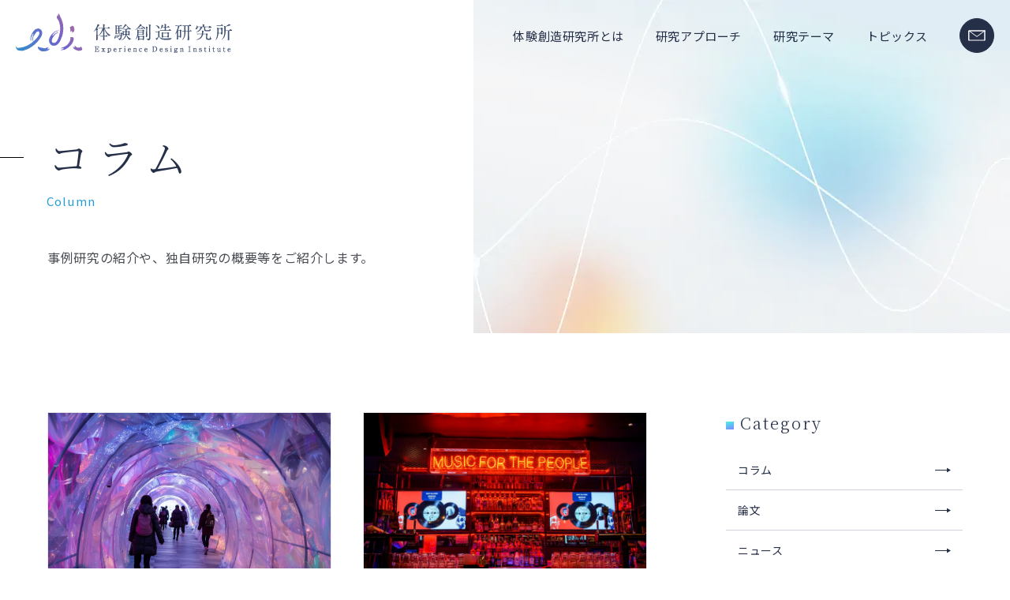

--- FILE ---
content_type: text/html; charset=UTF-8
request_url: https://www.taiken-institute.jp/topics/column
body_size: 316297
content:
<!DOCTYPE html>
<html lang="ja">
    <head>
        <meta charset="UTF-8">
        <meta http-equiv="X-UA-Compatible" content="IE=edge">
        <meta name="viewport" content="width=device-width, initial-scale=1.0">
        <meta name="format-detection" content="telephone=no">
        <link rel="canonical" href="https://www.taiken-institute.jp">
          <title>トピックス | 体験創造研究所</title>
          <meta name="description" content="体験創造研究所のトピックスページです。ニュースやレポート、論文、コラムなどCX（顧客体験）にまつわるお役立ち情報を発信していきます。体験創造研究所は脳科学や表情識別など様々な研究アプローチで体験価値向上のための研究を行っています。">
          <meta property="og:type" content="website">
          <meta property="og:title" content="トピックス | 体験創造研究所">
          <meta property="og:description" content="体験創造研究所のトピックスページです。ニュースやレポート、論文、コラムなどCX（顧客体験）にまつわるお役立ち情報を発信していきます。体験創造研究所は脳科学や表情識別など様々な研究アプローチで体験価値向上のための研究を行っています。">
          <meta property="og:url" content="https://www.taiken-institute.jp/topics/column">
          <meta property="og:image" content="https://www.taiken-institute.jp/assets/frontier/img/common/ogp.png">
          <meta property="og:image:secure_url" content="https://www.taiken-institute.jp/assets/frontier/img/common/ogp.png">
          <meta property="og:site_name" content="トピックス | 体験創造研究所" />
          <meta name="twitter:title" content="トピックス | 体験創造研究所">
          <meta name="twitter:description" content=体験創造研究所のトピックスページです。ニュースやレポート、論文、コラムなどCX（顧客体験）にまつわるお役立ち情報を発信していきます。体験創造研究所は脳科学や表情識別など様々な研究アプローチで体験価値向上のための研究を行っています。>
        <meta property="og:locale" content="ja_JP">
        <meta property="og:image:width" content="1200">
        <meta property="og:image:height" content="630">
        <meta name="twitter:card" content="summary_large_image">
        
        
        <link rel="icon" href="/assets/frontier/img/common/favicon.ico">
        <link rel="apple-touch-icon" href="/assets/frontier/img/common/apple-touch-icon.png">
        <link rel="preconnect" href="https://fonts.googleapis.com">
<link rel="preconnect" href="https://fonts.gstatic.com" crossorigin>
<link
  rel="stylesheet"
  href="https://fonts.googleapis.com/css?family=Noto+Sans+JP:400,700|Barlow+Semi+Condensed:600,700&display=swap"
/>
<link href="https://fonts.googleapis.com/css2?family=Noto+Sans+JP:wght@400;700&family=Noto+Serif+JP:wght@300&family=Roboto&display=swap" rel="stylesheet">
<link rel="stylesheet" href="https://cdn.jsdelivr.net/npm/yakuhanjp@3.2.0/dist/css/yakuhanjp.min.css" />
<link
  rel="stylesheet"
  type="text/css"
  href="//cdn.jsdelivr.net/npm/slick-carousel@1.8.1/slick/slick.css"
/>
<link
  rel="stylesheet"
  href="//cdnjs.cloudflare.com/ajax/libs/Swiper/5.4.5/css/swiper.min.css"
/>
<link rel="stylesheet" href="/assets/frontier/img/common/icomoon/style.css" />
<link rel="stylesheet" href="https://cdnjs.cloudflare.com/ajax/libs/froala-editor/3.2.7/css/froala_style.min.css" />
<link rel="stylesheet" href="/assets/frontier/css/template.css?20221213050000" />

<style>
    .grecaptcha-badge {
      visibility: hidden;
    }

     :root {

      --color-base-primary: #012677;
      --color-base-primaryFaded: #E5E9F2;
      --color-base-primaryInside: #FFFFFF;
      --color-base-secondary: #FDD247;
      --color-base-secondaryInside: #333333;
      --color-base-background: #f7f7f7;
      --color-base-text: #181818;
      --color-base-footerBackground: #011748;
      --color-base-footerText: #ffffff;
      --color-base-gray: #eeeeee;

      --border-radius-button: 200px;
      --border-radius: 5px;

      --font-size-xs: 12px;
      --font-size-xs-sp: 12px;
      --font-size-s: 15px;
      --font-size-s-sp: 15px;
      --font-size-m: 18px;
      --font-size-m-sp: 16px;
      --font-size-l: 24px;
      --font-size-l-sp: 18px;
      --font-size-xl: 28px;
      --font-size-xl-sp: 20px;
      --font-size-xxl: 44px;
      --font-size-xxl-sp: 24px;

      --font-family-ja: YakuHanJP, "Noto Sans JP", -apple-system, BlinkMacSystemFont, "Helvetica Neue", YuGothic, "ヒラギノ角ゴ ProN W3", Hiragino Kaku Gothic ProN, Arial, "メイリオ", Meiryo, sans-serif;
      --font-family-en: "Barlow Semi Condensed", sans-serif;
    }
</style>

        <!-- facebookの埋め込み用 -->
        <div id="fb-root"></div>
        <script async defer crossorigin="anonymous" src="https://connect.facebook.net/ja_JP/sdk.js#xfbml=1&version=v12.0" nonce="dRvvdWT6"></script>
        <!-- END facebookの埋め込み用 -->
        <link rel="stylesheet" href="https://sdk.gig.goleadgrid.com/section-assets/template_sections.css?a5a4a75713e84d3729cc07af6a1823a7eb6b620b" type="text/css" /><style>.leadgrid-font-size-bl{font-size:16px;line-height:160%;@media (max-width:768px){font-size:14px;line-height:160%}}.leadgrid-font-size-bm{font-size:14px;line-height:160%;@media (max-width:768px){font-size:13px;line-height:160%}}.leadgrid-font-size-hl{font-size:44px;line-height:130%;@media (max-width:768px){font-size:24px;line-height:145%}}.leadgrid-font-size-hm{font-size:24px;line-height:145%;@media (max-width:768px){font-size:20px;line-height:150%}}.leadgrid-font-size-hs{font-size:20px;line-height:150%;@media (max-width:768px){font-size:16px;line-height:160%}}.leadgrid-font-size-s{font-size:12px;line-height:160%;@media (max-width:768px){font-size:10px;line-height:160%}}</style><link rel="stylesheet" href="https://cdnjs.cloudflare.com/ajax/libs/highlight.js/10.7.1/styles/vs2015.min.css"><style>:root{--leadgrid-width-middle:1192px;--leadgrid-width-default:992px;--leadgrid-fs-default:14px;--leadgrid-fs-small:12px;--leadgrid-transition:all 0.3s cubic-bezier(0,1,0.64,1);--leadgrid-box-shadow:0 2px 32px 0 rgba(0,0,0,0.1)}.fr-view .fr-img-caption .fr-img-wrap a{display:initial}.hljs-ln-numbers{-webkit-touch-callout:none;-webkit-user-select:none;-khtml-user-select:none;-moz-user-select:none;-ms-user-select:none;user-select:none;text-align:center;color:#ccc;border-right:1px solid #CCC;vertical-align:top;padding-right:5px !important}.hljs-ln-code{padding-left:10px !important}.hljs{display:block;white-space:pre;overflow-x:auto;counter-reset:linenum;position:relative}.leadgrid-blogcard{margin:0 !important;width:100% !important;max-width:600px !important;display:block !important;height:initial !important;padding:16px !important;border:1px solid #cccccc !important;background:#ffffff !important;box-sizing:border-box !important;position:relative !important;transition:opacity .25s !important;margin-top:20px !important}.leadgrid-blogcard:hover{opacity:0.6 !important;transition:opacity .25s !important}.leadgrid-blogcard__cover{display:none}.leadgrid-blogcard__link{background:#ffffff !important;padding:0 !important;margin:0 !important;display:flex !important;align-items:center !important;text-decoration:none !important;font-family:-apple-system,BlinkMacSystemFont,Helvetica Neue,Segoe UI,Hiragino Kaku Gothic ProN,Hiragino Sans,ヒラギノ角ゴ ProN W3,Arial,メイリオ,Meiryo,sans-serif !important}.leadgrid-blogcard__link::before,.leadgrid-blogcard__link::after{display:none !important}.leadgrid-blogcard__meta{display:block !important;width:100% !important}.leadgrid-blogcard__title{pointer-events:none !important;margin:0 0 8px !important;font-size:18px !important;color:#1b1b1b !important;display:-webkit-box !important;-webkit-box-orient:vertical !important;-webkit-line-clamp:2 !important;overflow:hidden !important;font-weight:bold !important;letter-spacing:0em !important;line-height:1.4 !important;font-family:-apple-system,BlinkMacSystemFont,Helvetica Neue,Segoe UI,Hiragino Kaku Gothic ProN,Hiragino Sans,ヒラギノ角ゴ ProN W3,Arial,メイリオ,Meiryo,sans-serif !important}.leadgrid-blogcard__description{pointer-events:none !important;margin:0 0 8px !important;font-size:12px !important;color:#555555 !important;display:-webkit-box !important;-webkit-box-orient:vertical !important;-webkit-line-clamp:3 !important;overflow:hidden !important;letter-spacing:0em !important;line-height:1.6 !important;font-family:-apple-system,BlinkMacSystemFont,Helvetica Neue,Segoe UI,Hiragino Kaku Gothic ProN,Hiragino Sans,ヒラギノ角ゴ ProN W3,Arial,メイリオ,Meiryo,sans-serif !important}.leadgrid-blogcard__domain{pointer-events:none !important;margin:0 !important;font-size:10px !important;color:#555555 !important;display:-webkit-box !important;-webkit-box-orient:vertical !important;-webkit-line-clamp:1 !important;overflow:hidden !important;letter-spacing:0em !important;line-height:1 !important;font-family:-apple-system,BlinkMacSystemFont,Helvetica Neue,Segoe UI,Hiragino Kaku Gothic ProN,Hiragino Sans,ヒラギノ角ゴ ProN W3,Arial,メイリオ,Meiryo,sans-serif !important}.leadgrid-blogcard__eyecatch{display:block !important;width:206px !important;height:133px !important;position:relative !important;flex-shrink:0 !important;margin:0 0 0 8px !important;border:1px solid #eeeeee !important}.leadgrid-blogcard__eyecatch img{pointer-events:none !important;position:absolute !important;width:100% !important;height:100% !important;object-fit:cover !important;margin:0 !important;border-radius:0 !important;left:0 !important;top:0 !important}@media screen and (max-width:768px){.leadgrid-blogcard__title{font-size:16px !important}.leadgrid-blogcard__eyecatch{width:120px !important;height:77px !important}.leadgrid-blogcard__description{-webkit-line-clamp:2 !important}}.leadgrid-sp-br{display:none;@media screen and (max-width:768px){display:block}}.instagram-media{position:static !important}.fr-view img.fr-dii.leadgrid-wysiwyg-img-center{display:block;margin-left:auto;margin-right:auto}.fr-view img.leadgrid-wysiwyg-img-center,.fr-view .fr-img-caption.leadgrid-wysiwyg-img-center{display:block !important;margin-left:auto !important;margin-right:auto !important}mjx-math{white-space:pre-wrap !important}.fr-view p:has(> .fr-fir){display:inline-block;width:100%}.fr-view p > .fr-fir{float:right !important}.c-form__agreeText{overflow-y:scroll;max-height:300px;border:1px solid #ccc;padding-top:24px;padding-right:20px;padding-left:20px}</style><link rel="stylesheet" href="https://cdn.jsdelivr.net/npm/@splidejs/splide@latest/dist/css/splide.min.css">
        <!-- User Heat Tag -->
<script type="text/javascript">
(function(add, cla){window['UserHeatTag']=cla;window[cla]=window[cla]||function(){(window[cla].q=window[cla].q||[]).push(arguments)},window[cla].l=1*new Date();var ul=document.createElement('script');var tag = document.getElementsByTagName('script')[0];ul.async=1;ul.src=add;tag.parentNode.insertBefore(ul,tag);})('//uh.nakanohito.jp/uhj2/uh.js', '_uhtracker');_uhtracker({id:'uhLRuj99tM'});
</script>
<!-- End User Heat Tag -->

<meta name="google-site-verification" content="QTPKpYWsJMp3zlygUS0nyRbSgpMHCQCyYBe1L03woZE" />

<!-- Google tag (gtag.js) -->
<script async src="https://www.googletagmanager.com/gtag/js?id=G-GH6EQ5SFDZ"></script>
<script>
  window.dataLayer = window.dataLayer || [];
  function gtag(){dataLayer.push(arguments);}
  gtag('js', new Date());

  gtag('config', 'G-GH6EQ5SFDZ');
</script>
    </head>
    <body class="-topics">
        
        
        <header class="frontier-c-header">
          <div class="frontier-c-inner">
            <div class="c-header__logo">
              <a href="/">
                <svg width="275" height="50" viewBox="0 0 275 50" fill="none" xmlns="http://www.w3.org/2000/svg">
                  <path d="M101.185 21.2154C100.642 21.8709 99.3314 23.2246 99.0375 23.2246C99.0046 23.2214 98.9743 23.2054 98.9532 23.18C98.932 23.1546 98.9217 23.1219 98.9245 23.089C99.0289 22.8855 99.158 22.6957 99.3088 22.5239C99.9417 21.6649 102.825 17.3702 103.445 14.5673C103.671 13.5275 103.671 13.5049 103.807 13.5049C103.852 13.5049 105.095 14.1604 105.163 14.183C105.796 14.5221 106.09 14.6577 106.09 14.8611C106.09 15.0193 106.022 15.042 105.412 15.4262C105.073 15.6297 103.129 18.6134 103.129 18.9072C103.143 18.993 103.177 19.0744 103.228 19.1449C103.279 19.2155 103.346 19.2734 103.423 19.3141C104.078 19.8164 104.146 19.8566 104.146 19.9922C104.036 20.235 103.907 20.4692 103.762 20.693C103.604 21.0998 103.604 21.4841 103.604 22.4787C103.604 23.9479 103.671 31.1586 103.671 32.776C103.671 33.2055 103.604 33.4316 103.468 33.5672C103.229 33.8584 102.891 34.0515 102.519 34.1097C101.953 34.1097 101.953 33.3863 101.953 33.2507C101.953 32.9795 102.044 31.7137 102.044 31.4198C102.157 27.5997 102.134 26.9668 102.134 21.248C102.134 20.7457 101.931 20.6151 101.818 20.6151C101.705 20.6151 101.524 20.8085 101.185 21.2154ZM106.926 28.6747C106.836 28.5616 106.836 28.5616 106.836 28.5164C106.836 28.4712 106.859 28.4712 106.904 28.4712C107.017 28.4712 108.057 28.5616 108.237 28.5616C109.187 28.6069 109.493 28.6295 110.113 28.6295C110.52 28.6295 110.814 28.5616 110.814 27.9061C110.814 26.9015 110.837 22.436 110.837 21.5092C110.814 21.258 110.814 21.1023 110.724 21.1023C110.633 21.1023 110.611 21.1475 110.34 21.7352C108.102 26.3239 105.05 28.6973 104.598 28.6973C104.571 28.6941 104.547 28.6805 104.53 28.6593C104.513 28.6382 104.505 28.6112 104.508 28.5843C104.508 28.5164 104.734 28.2904 104.847 28.1774C107.65 25.3067 109.82 19.9947 109.82 19.3392C109.82 19.068 109.568 19.068 109.435 19.068H108.305C107.785 19.068 106.406 19.0906 105.794 19.1358C105.748 19.1358 105.522 19.181 105.477 19.181C105.387 19.181 105.364 19.1358 105.274 19.0228L104.844 18.5205C104.754 18.4074 104.754 18.3848 104.754 18.3622C104.754 18.3396 104.776 18.317 104.822 18.317C104.98 18.317 105.681 18.3848 105.839 18.3848C106.653 18.43 107.67 18.4752 108.483 18.4752H110.179C110.563 18.4752 110.834 18.3396 110.834 17.7519C110.834 17.0512 110.789 15.7854 110.744 15.1073C110.721 14.9038 110.518 14.0901 110.518 13.9092C110.518 13.7284 110.653 13.638 110.857 13.638C110.947 13.638 111.874 13.8188 112.032 13.864C112.62 13.9771 112.936 14.0449 112.936 14.3663C112.936 14.5472 112.891 14.6175 112.597 14.8862C112.304 15.155 112.304 17.1466 112.304 17.8022C112.304 18.2542 112.462 18.4803 112.959 18.4803H115.28C116.32 18.4803 116.433 18.4803 116.726 18.096C117.337 17.3049 117.405 17.2144 117.585 17.2144C117.924 17.2144 119.416 18.5029 119.416 18.7515C119.416 19.068 118.942 19.068 118.196 19.068H113.223C112.997 19.068 112.72 19.068 112.72 19.3844C112.72 19.7913 115.071 25.0354 119.569 27.1702C119.66 27.2155 120.072 27.3511 120.135 27.3963C120.161 27.4134 120.184 27.4367 120.199 27.4642C120.215 27.4918 120.224 27.5228 120.225 27.5545C120.225 27.6901 119.524 27.7806 119.389 27.8258C119.051 27.9518 118.737 28.1353 118.462 28.3683C118.353 28.4797 118.21 28.5514 118.055 28.5717C117.804 28.5717 115.365 26.4695 113.67 23.1015C113.233 22.2093 112.848 21.2928 112.517 20.3564C112.494 20.2886 112.449 20.1052 112.381 20.1052C112.268 20.1052 112.268 20.6477 112.268 20.806C112.268 21.7779 112.314 26.0802 112.314 26.9543C112.314 28.4612 112.314 28.627 113.263 28.627C113.413 28.6326 113.562 28.6003 113.696 28.5332C113.831 28.466 113.946 28.3661 114.032 28.2427C114.574 27.4515 114.642 27.3611 114.823 27.3611C115.117 27.3611 116.518 28.6496 116.518 28.8982C116.518 29.2147 116.088 29.2147 115.388 29.2147H112.992C112.404 29.2147 112.336 29.5763 112.336 29.8702V30.5031C112.336 30.91 112.427 32.7183 112.427 33.0799C112.427 33.6224 111.862 34.0519 111.364 34.0519C110.822 34.0519 110.686 33.7581 110.686 33.3964C110.686 32.8539 110.844 30.3825 110.844 29.8802C110.844 29.2247 110.415 29.2247 109.94 29.2247C109.466 29.2247 108.697 29.2247 107.951 29.2925C107.883 29.2925 107.589 29.3377 107.522 29.3377C107.454 29.3377 107.409 29.2925 107.341 29.2021L106.926 28.6747Z" fill="#3F5070"/>
                  <path d="M126.76 29.7366C126.76 30.9572 126.082 31.8162 125.505 31.8162C125.41 31.8127 125.317 31.7896 125.231 31.7482C125.146 31.7068 125.07 31.6482 125.008 31.5759C124.946 31.5037 124.9 31.4194 124.873 31.3285C124.846 31.2375 124.838 31.1419 124.849 31.0476C124.849 30.686 124.962 30.5051 125.233 30.043C125.369 29.8396 125.866 28.9806 126.024 27.4662C126.047 27.2401 126.07 27.1271 126.138 27.1271C126.205 27.1271 126.499 28.0539 126.544 28.1895C126.686 28.693 126.759 29.2135 126.76 29.7366V29.7366ZM128.518 25.5097C128.393 25.4913 128.266 25.5047 128.147 25.5486C128.029 25.5925 127.923 25.6654 127.84 25.7608C127.747 25.9165 127.614 26.0449 127.456 26.133C127.297 26.2212 127.118 26.2661 126.936 26.2631C126.857 26.2696 126.778 26.2588 126.704 26.2316C126.63 26.2043 126.562 26.1612 126.506 26.1053C126.45 26.0494 126.407 25.982 126.38 25.9078C126.353 25.8335 126.342 25.7542 126.348 25.6754C126.348 25.6076 126.394 25.1555 126.416 24.9069C126.507 23.7315 126.529 21.1094 126.529 20.3861C126.556 18.9151 126.503 17.4437 126.371 15.9783C126.348 15.8427 126.258 15.255 126.258 15.1194C126.255 15.083 126.26 15.0464 126.272 15.0121C126.285 14.9778 126.305 14.9466 126.331 14.9208C126.357 14.895 126.388 14.8751 126.422 14.8625C126.456 14.85 126.493 14.8451 126.529 14.8481C126.733 14.8481 126.801 14.8707 127.456 15.255C127.807 15.4805 128.22 15.5911 128.636 15.5714H131.213C132.218 15.5714 132.321 15.5714 132.547 15.2098C132.773 14.8029 132.886 14.6447 133.157 14.6447C133.7 14.6447 134.604 15.5941 134.604 15.8653C134.604 16.1818 134.174 16.1818 133.406 16.1818H132.107C131.354 16.1818 131.316 16.3852 131.316 17.6058C131.316 18.2613 131.316 18.736 131.836 18.736C132.175 18.736 132.288 18.6908 132.514 18.3291C132.627 18.1483 132.808 17.8997 133.034 17.8997C133.328 17.8997 134.29 18.736 134.29 19.0299C134.29 19.3237 133.813 19.3388 133.067 19.3388H132.004C131.304 19.3388 131.304 19.5422 131.304 20.5594C131.304 21.4636 131.304 21.6896 131.824 21.6896C131.93 21.7027 132.038 21.6812 132.132 21.6283C132.226 21.5754 132.3 21.4939 132.344 21.3957C132.524 21.0567 132.66 20.8532 132.886 20.8532C133.18 20.8532 134.142 21.6896 134.142 22.006C134.142 22.3225 133.69 22.2999 132.921 22.2999H132.13C131.678 22.2999 131.294 22.3225 131.294 23.0006C131.294 24.8768 131.294 24.922 132.085 24.922H132.587C132.73 24.9428 132.875 24.9243 133.008 24.8686C133.141 24.8128 133.256 24.7218 133.341 24.6055C133.544 24.3543 133.612 24.2664 133.77 24.2664C133.838 24.2664 135.307 24.9446 135.307 25.3288C135.303 25.4007 135.283 25.4706 135.248 25.5333C135.212 25.5961 135.163 25.6498 135.104 25.6905C134.832 25.9417 134.832 25.9416 134.787 26.1426C134.719 26.5268 134.516 28.3804 134.448 28.7872C134.29 29.8948 133.725 33.6923 131.578 33.6923C131.495 33.6928 131.414 33.6748 131.34 33.6396C131.265 33.6044 131.2 33.5529 131.148 33.4889C130.696 32.8107 130.56 32.6299 130.266 32.4265C130.015 32.2683 129.498 31.9066 129.136 31.6353C129.136 31.5901 129.182 31.5675 129.227 31.5675C129.433 31.6099 129.636 31.6627 129.837 31.7258C130.225 31.7944 130.619 31.8247 131.012 31.8162C131.894 31.8162 132.052 31.6579 132.301 31.1381C132.979 29.6914 133.386 26.3912 133.386 26.0748C133.386 25.5097 132.956 25.5097 132.753 25.5097H128.518ZM129.038 29.827C129.038 30.6182 128.654 31.0024 128.27 31.0024C127.886 31.0024 127.768 30.6408 127.768 30.1661C127.783 29.3515 127.692 28.5384 127.496 27.7475C127.474 27.657 127.293 27.1824 127.293 27.1371C127.293 27.0919 127.293 27.0241 127.361 27.0241C127.428 27.0241 127.677 27.2954 128.061 27.7475C128.93 28.7646 129.043 29.2393 129.043 29.827H129.038ZM129.242 18.7511C129.965 18.7511 129.965 18.525 129.965 17.3496C129.965 16.4229 129.965 16.1742 129.242 16.1742H128.518C127.765 16.1742 127.765 16.4003 127.765 17.5757C127.765 18.4798 127.765 18.7511 128.518 18.7511H129.242ZM129.242 21.7122C129.965 21.7122 129.965 21.5088 129.965 20.6272C129.965 19.5196 129.965 19.3388 129.242 19.3388H128.488C127.765 19.3388 127.765 19.5648 127.765 20.4238C127.765 21.5314 127.765 21.7122 128.488 21.7122H129.242ZM128.564 22.2999C127.976 22.2999 127.84 22.5033 127.84 23.1815C127.84 24.7411 127.84 24.922 128.594 24.922H129.249C129.973 24.922 129.973 24.6055 129.973 23.7692C129.973 22.5937 129.973 22.2999 129.249 22.2999H128.564ZM130.259 30.0857C129.943 30.0857 129.92 29.9953 129.784 29.1816C129.712 28.5455 129.512 27.9305 129.197 27.3732C129.174 27.328 128.971 26.9212 128.971 26.8986C128.971 26.8307 128.993 26.8081 129.016 26.8081C129.267 26.8081 130.914 27.7123 130.914 29.1363C130.92 29.827 130.535 30.0757 130.264 30.0757L130.259 30.0857ZM132.723 28.0765C132.723 28.3703 132.678 28.8676 132.22 28.8676C131.881 28.8676 131.881 28.845 131.467 27.647C131.361 27.2999 131.201 26.9718 130.992 26.675C130.97 26.6298 130.812 26.5168 130.812 26.4716C130.812 26.4264 130.879 26.4264 130.902 26.4264C131.172 26.4394 131.436 26.5169 131.67 26.6524C132.637 27.1598 132.728 27.657 132.728 28.0639L132.723 28.0765ZM141.064 26.6524C140.928 26.6524 140.702 26.6524 140.702 26.9036C140.702 27.6269 142.578 30.9723 145.946 31.9669C146.037 31.9895 146.421 32.1025 146.421 32.1477C146.421 32.1929 146.398 32.2155 146.127 32.2607C145.607 32.3285 145.019 32.8032 144.726 33.0519C144.635 33.1197 144.409 33.6396 144.251 33.6396C144.025 33.6396 141.086 31.4922 140.318 27.7625C140.273 27.5365 140.205 27.22 140.16 27.22C140.136 27.2212 140.114 27.2312 140.097 27.2479C140.08 27.2646 140.07 27.2869 140.069 27.3104C139.818 28.4859 139.188 31.2209 136.362 32.9388C135.774 33.3005 134.079 34.069 133.672 34.069C133.537 34.069 133.514 33.9786 133.514 33.9334C133.514 33.843 133.604 33.7978 133.717 33.7526C134.599 33.3005 135.955 32.6224 137.153 31.0853C137.99 30.0229 138.826 28.1242 138.826 27.0392C138.826 26.6549 138.6 26.6549 138.442 26.6549H137.56C137.058 26.6549 136.972 26.7906 136.859 27.1296C136.792 27.334 136.662 27.5119 136.487 27.6378C136.313 27.7637 136.103 27.8311 135.887 27.8303C135.435 27.8303 135.385 27.4913 135.385 27.2652C135.385 27.1748 135.43 26.9488 135.453 26.7453C135.519 26.1617 135.549 25.5746 135.543 24.9873C135.559 24.3004 135.529 23.6131 135.453 22.9303C135.39 22.7374 135.337 22.5412 135.295 22.3426C135.295 22.2296 135.385 22.2296 135.453 22.2296C135.779 22.2937 136.097 22.3922 136.402 22.5234C136.922 22.7746 137.08 22.8625 137.578 22.8625H138.331C138.987 22.8625 138.987 22.4104 138.987 22.0035C138.987 20.3308 138.851 20.263 138.354 20.263C138.082 20.263 136.726 20.376 136.5 20.376C136.432 20.376 136.387 20.3308 136.297 20.2178L135.867 19.7155C135.825 19.6707 135.794 19.6164 135.777 19.5573C135.778 19.5397 135.786 19.5231 135.798 19.5106C135.81 19.4982 135.827 19.4906 135.845 19.4895C135.935 19.4895 136.749 19.5799 136.93 19.5799C138.185 19.6477 138.648 19.6477 139.28 19.6477H139.733C140.298 19.6477 140.501 19.6477 140.682 19.4669C140.795 19.3538 141.337 18.5401 141.541 18.5401C141.857 18.5401 142.852 19.5447 142.852 19.9189C142.852 20.2932 142.448 20.2429 141.651 20.2429H141.149C140.448 20.2429 140.448 20.582 140.448 21.4409C140.448 22.4456 140.448 22.8424 141.149 22.8424H142.031C142.157 22.8556 142.285 22.8379 142.403 22.7906C142.521 22.7433 142.626 22.668 142.709 22.5711C143.025 22.1869 143.07 22.1417 143.211 22.1417C143.352 22.1417 144.635 22.9102 144.635 23.2493C144.635 23.4301 144.59 23.4527 144.319 23.6561C144.232 23.7252 144.166 23.816 144.126 23.9193C144.086 24.0226 144.075 24.1346 144.093 24.2438C144.093 24.6507 144.319 26.5947 144.319 27.0467C144.319 27.5666 143.505 27.7022 143.188 27.7022C142.827 27.7022 142.804 27.5666 142.714 27.1371C142.709 27.061 142.689 26.9868 142.653 26.9191C142.618 26.8515 142.569 26.792 142.509 26.7447C142.45 26.6973 142.381 26.663 142.307 26.6441C142.233 26.6251 142.156 26.622 142.081 26.6348L141.064 26.6524ZM145.584 19.7582C145.243 19.8816 144.939 20.092 144.703 20.3685C144.59 20.5493 144.567 20.572 144.545 20.572C144.273 20.572 142.646 19.3739 140.815 16.3902C140.725 16.2546 140.114 15.26 140.062 15.2148C140.009 15.1696 139.949 15.147 139.881 15.147C139.813 15.147 139.745 15.147 139.655 15.2826C138.399 16.8649 134.953 20.0747 134.129 20.0747C134.107 20.0747 134.084 20.0747 134.084 20.0295C134.084 19.9842 134.92 19.0248 134.988 18.9671C137.131 16.5761 137.972 14.931 138.175 14.3157C138.356 13.7506 138.379 13.6602 138.627 13.6602C138.695 13.6602 140.323 14.2253 140.323 14.4965C140.323 14.8356 140.3 14.9034 141.137 15.8075C142.289 17.096 144.301 18.8365 146.019 19.3112C146.313 19.379 146.358 19.4016 146.313 19.4694C146.078 19.5764 145.836 19.6686 145.589 19.7456L145.584 19.7582ZM138.386 26.0522C138.997 26.0522 139.064 25.9165 139.064 24.2212C139.064 23.5657 138.838 23.4301 138.386 23.4301H137.55C136.872 23.4301 136.849 23.7918 136.849 24.289C136.849 25.8713 136.849 26.0471 137.573 26.0471L138.386 26.0522ZM142.116 26.0522C142.817 26.0522 142.817 25.5775 142.817 25.3288C142.817 23.6109 142.817 23.4301 142.048 23.4301H141.149C140.923 23.4301 140.516 23.4301 140.471 23.9952C140.448 24.3795 140.381 25.148 140.381 25.5021C140.381 25.8563 140.516 26.0446 141.013 26.0446L142.116 26.0522Z" fill="#3F5070"/>
                  <path d="M163.878 18.9999C163.878 19.8136 163.404 19.8814 163.291 19.8814C163.039 19.8814 162.906 19.8588 162.002 18.6834C161.482 18.0279 159.018 15.7901 158.702 15.7901C158.521 15.7901 158.408 15.8805 158.227 16.0413C155.289 18.7537 151.83 20.9237 151.446 20.9237C151.401 20.9237 151.333 20.9011 151.333 20.8559C151.333 20.8107 152.802 19.5675 153.051 19.3188C154.068 18.3142 156.567 15.8027 157.391 14.0973C157.642 13.5774 157.642 13.5322 157.775 13.5322C158.001 13.5322 159.516 14.459 159.516 14.8433C159.516 15.0241 159.448 15.0944 159.244 15.2275C159.222 15.2501 159.109 15.3405 159.109 15.431C159.109 15.5214 159.9 15.9333 160.081 16.0187C163.471 17.6461 163.72 18.0078 163.833 18.6407C163.859 18.7588 163.874 18.879 163.878 18.9999V18.9999ZM157.223 32.9239C156.748 32.9239 156.612 32.9465 156.499 33.2178C156.319 33.6246 156.16 33.9411 155.46 33.9411C154.827 33.9411 154.827 33.5794 154.827 33.3986C154.827 33.2178 154.94 32.4492 154.94 32.2684C154.985 31.4773 154.985 30.4827 154.985 30.2115C154.985 30.008 154.985 28.8778 154.849 28.8778C154.804 28.8778 154.216 30.2341 154.081 30.4827C153.222 31.9896 151.798 33.1726 151.617 33.1726C151.594 33.1726 151.572 33.15 151.572 33.1048C151.572 33.1048 151.843 32.6979 152.001 32.4718C154.081 29.3525 154.081 25.216 154.081 24.686C154.081 23.2168 154.036 21.9736 153.855 21.1699C153.832 21.0568 153.629 20.5369 153.629 20.4164C153.629 20.2958 153.696 20.3034 153.809 20.3034C154.173 20.366 154.517 20.5131 154.814 20.7328C155.537 21.1849 155.763 21.2075 156.261 21.2075H160.013C160.352 21.2075 160.515 21.1849 160.623 21.0945C160.731 21.0041 161.075 20.5068 161.211 20.5068C161.347 20.5068 162.952 21.4788 162.952 21.7626C162.948 21.8321 162.93 21.9002 162.899 21.9624C162.868 22.0247 162.824 22.0798 162.771 22.1242C162.703 22.1695 162.477 22.4181 162.364 22.5311C162.319 22.8476 162.364 25.6957 162.364 26.2984C162.364 26.9992 161.686 27.3031 161.301 27.3031C161.075 27.3031 161.008 27.2353 160.799 26.9188C160.686 26.738 160.596 26.738 160.189 26.738H155.854C155.447 26.738 155.1 26.738 155.1 27.6647C155.1 28.0038 155.191 28.0716 156.14 28.6367C156.456 28.7746 156.8 28.8366 157.145 28.8175H160.106C160.535 28.8175 160.716 28.7723 160.942 28.4333C161.101 28.1821 161.236 28.0264 161.394 28.0264C161.44 28.0264 163.044 28.7271 163.044 29.2018C163.046 29.2579 163.035 29.3136 163.011 29.3646C162.988 29.4156 162.953 29.4604 162.909 29.4957C162.525 29.8121 162.479 29.8573 162.457 29.9477C162.423 30.4067 162.423 30.8676 162.457 31.3266C162.457 32.8863 162.457 33.0671 162.276 33.3358C162.165 33.493 162.02 33.6233 161.851 33.7172C161.683 33.8111 161.496 33.8661 161.304 33.8783C160.965 33.8783 160.942 33.6749 160.897 33.3358C160.852 32.9289 160.468 32.9063 160.196 32.9063L157.223 32.9239ZM158.443 18.819C158.85 18.819 158.895 18.819 158.986 18.7286C159.144 18.6156 159.687 17.8471 159.845 17.8471C159.958 17.8471 161.352 18.7964 161.352 19.1581C161.352 19.4093 161.261 19.4093 160.493 19.4093H157.504C157.21 19.4093 156.442 19.4545 156.17 19.4771C156.082 19.5013 155.991 19.5165 155.899 19.5223C155.831 19.5223 155.809 19.4771 155.741 19.3867L155.402 18.8668C155.334 18.7537 155.334 18.7537 155.334 18.7311C155.333 18.7219 155.334 18.7126 155.337 18.7038C155.34 18.695 155.345 18.687 155.351 18.6804C155.358 18.6739 155.366 18.6689 155.374 18.6659C155.383 18.663 155.393 18.6621 155.402 18.6633C155.605 18.6633 157.346 18.8216 157.707 18.8216L158.443 18.819ZM160.201 26.1427C160.812 26.1427 160.812 26.0071 160.812 24.7865C160.812 24.4022 160.766 24.1536 160.201 24.1536H156.133C155.59 24.1536 155.379 24.1762 155.379 25.6454C155.379 26.1201 155.65 26.1478 155.99 26.1478L160.201 26.1427ZM160.156 23.5659C160.812 23.5659 160.812 23.3398 160.812 22.8652C160.812 21.9158 160.812 21.848 160.201 21.848H156.133C155.5 21.848 155.5 22.074 155.5 22.9782C155.5 23.4529 155.635 23.5659 156.133 23.5659H160.156ZM157.285 29.4203C156.532 29.4203 156.532 29.6011 156.532 30.7765C156.532 32.178 156.532 32.3362 157.285 32.3362H160.224C160.993 32.3362 160.993 32.1328 160.993 30.3697C160.993 29.6916 160.993 29.4203 160.239 29.4203H157.285ZM165.106 16.6114C165.242 16.6114 166.779 17.2669 166.915 17.3347C167.005 17.4025 167.186 17.5382 167.186 17.6964C167.186 17.8546 166.757 18.3293 166.711 18.4498C166.621 18.7211 166.621 18.9522 166.621 21.2126C166.621 22.501 166.644 29.1239 166.621 29.3726C166.576 29.9377 165.83 30.1261 165.378 30.1261C164.875 30.1261 164.835 29.8096 164.835 29.6237C164.835 29.2847 164.993 27.8154 164.993 27.5216C165.061 25.3516 165.197 21.848 165.197 19.8588C165.197 19.4067 165.174 17.8697 165.061 17.5306C164.88 16.9655 164.858 16.8977 164.88 16.8525C164.895 16.6717 164.986 16.6039 165.099 16.6039L165.106 16.6114ZM168.904 13.8763C168.994 13.8763 170.464 14.4188 170.69 14.5318C171.255 14.7353 171.3 14.7579 171.3 14.9161C171.3 15.0743 170.712 15.4586 170.644 15.5716C170.558 15.9852 170.505 16.4052 170.486 16.8274C170.464 17.5281 170.464 21.1447 170.464 22.6818V31.8364C170.464 33.3735 169.243 34.1646 168 34.1646C167.615 34.1646 167.548 34.1194 167.231 33.5769C166.93 33.0822 166.529 32.6548 166.056 32.3212C165.805 32.1629 165.785 32.1403 165.785 32.07C165.785 31.9997 165.875 32.0022 165.92 32.0022C165.965 32.0022 167.751 32.1604 168.09 32.1604C168.497 32.1604 168.791 32.07 168.844 31.6405C168.889 31.3467 168.979 27.8431 168.979 25.0402C168.979 22.5286 168.957 17.2418 168.866 14.994C168.866 14.8131 168.708 14.0672 168.776 13.9316C168.789 13.9114 168.806 13.895 168.828 13.884C168.849 13.873 168.873 13.8677 168.896 13.8688L168.904 13.8763Z" fill="#3F5070"/>
                  <path d="M176.904 23.0692C176.813 22.9562 176.813 22.9562 176.813 22.911C176.813 22.8658 176.859 22.8658 176.881 22.8658C177.288 22.8658 179.322 23.0014 179.774 23.0014C179.914 23.0103 180.054 22.9908 180.186 22.9442C180.318 22.8976 180.44 22.8248 180.543 22.7301C180.841 22.473 181.159 22.2387 181.492 22.0294C181.673 22.0294 182.623 22.911 182.623 23.2274C182.621 23.2592 182.613 23.2901 182.597 23.3177C182.581 23.3453 182.559 23.3686 182.532 23.3857C182.464 23.4535 182.08 23.6569 182.03 23.7473C181.939 23.8829 181.939 25.4878 181.939 25.7817C181.939 29.0467 182.165 29.3983 182.776 30.1216C184.032 31.6135 186.641 31.7491 188.382 31.7491C192.857 31.7491 194.892 31.4553 196.609 31.1614C196.939 31.0704 197.275 31.0024 197.614 30.958C197.659 30.958 197.75 30.958 197.75 31.0484C197.75 31.184 197.524 31.2744 197.433 31.3197C197.162 31.4327 196.732 31.9752 196.597 32.269C196.258 33.0828 196.213 33.1732 195.941 33.241C195.331 33.4218 191.488 33.4218 190.539 33.4218C186.922 33.4218 184.232 33.4218 182.537 30.7093C181.904 29.7047 181.836 29.6244 181.678 29.6244C181.545 29.6502 181.425 29.7222 181.339 29.8278C181.181 30.0086 180.186 31.4101 179.621 32.2012C179.486 32.4046 179.169 33.6931 178.898 33.6931C178.491 33.6931 177.248 32.1108 177.248 31.7717C177.248 31.6587 177.316 31.5909 177.474 31.5457C177.564 31.5231 178.062 31.4327 178.152 31.3875C180.571 30.1895 180.571 29.986 180.571 27.8386C180.571 25.7591 180.571 24.1316 180.435 23.8603C180.373 23.7705 180.288 23.6995 180.188 23.6552C180.088 23.6109 179.978 23.595 179.87 23.6092C179.368 23.6092 178.672 23.6318 178.175 23.6544C178.107 23.6544 177.564 23.7222 177.519 23.7222C177.429 23.7222 177.406 23.677 177.316 23.5866L176.904 23.0692ZM181.379 19.3169C181.063 19.3169 180.995 19.1813 180.272 17.9833C179.571 16.8305 178.192 15.6777 178.011 15.4969C177.82 15.3409 177.639 15.1732 177.469 14.9946C177.469 14.9268 177.604 14.9268 177.627 14.9268C177.785 14.9268 182.057 15.6953 182.057 18.3626C182.057 18.9101 181.718 19.3169 181.379 19.3169V19.3169ZM185.991 17.7347C185.403 17.7347 185.312 17.8251 184.815 18.5258C184.564 18.8875 183.708 20.0327 183.436 20.0327C183.369 20.0327 183.369 19.9649 183.369 19.9423C183.376 19.8598 183.407 19.7812 183.459 19.7163C183.979 18.7117 184.657 16.6874 184.793 15.5119C184.883 14.5626 184.906 14.4496 185.154 14.4496C185.222 14.4496 186.94 14.9921 186.94 15.3989C186.94 15.5119 186.488 15.8736 186.42 15.964C186.196 16.258 186.02 16.5862 185.9 16.936C185.9 17.1394 186.058 17.1394 186.262 17.1394H188.02C188.675 17.1394 188.675 16.6874 188.675 16.4387C188.675 16.0996 188.653 14.9921 188.63 14.6982C188.608 14.5626 188.427 13.794 188.427 13.6358C188.42 13.5977 188.422 13.5585 188.433 13.5214C188.444 13.4842 188.463 13.4501 188.49 13.4216C188.516 13.3932 188.548 13.3712 188.584 13.3574C188.621 13.3435 188.659 13.3383 188.698 13.342C188.788 13.342 190.845 13.7262 190.845 14.1331C190.845 14.2687 190.303 14.7208 190.28 14.8866C190.181 15.3774 190.135 15.8777 190.145 16.3784C190.145 16.8079 190.145 17.147 190.845 17.147C192.043 17.147 192.179 17.147 192.495 16.7401C193.038 16.0394 193.106 15.949 193.332 15.949C193.603 15.949 194.892 17.1018 194.892 17.4182C194.892 17.7347 194.389 17.7347 193.716 17.7347H190.805C190.218 17.7347 190.127 17.9381 190.127 19.0231C190.127 21.3061 190.172 21.3061 190.828 21.3061H192.681C193.721 21.3061 193.834 21.3061 194.151 20.8038C194.49 20.2613 194.738 19.9222 194.987 19.9222C195.236 19.9222 196.84 21.2333 196.84 21.6175C196.84 21.9114 196.366 21.9114 195.642 21.9114H186.533C185.991 21.9114 184.453 21.9114 183.685 21.9566C183.52 21.992 183.352 22.0147 183.183 22.0244C183.115 22.0244 183.07 21.9792 183.002 21.8662L182.555 21.3488C182.464 21.2358 182.464 21.2358 182.464 21.2132C182.464 21.1906 182.51 21.1454 182.555 21.1454C182.69 21.1454 183.369 21.2358 183.527 21.2358C184.182 21.2584 185.358 21.3036 186.646 21.3036H188.048C188.703 21.3036 188.703 21.1228 188.703 19.1788C188.703 17.9582 188.658 17.7322 187.98 17.7322L185.991 17.7347ZM190.963 24.5837C191.968 24.5837 192.094 24.5837 192.41 24.1994C192.47 24.0972 192.551 24.0096 192.649 23.9431C192.747 23.8766 192.858 23.8329 192.975 23.8151C193.269 23.8151 194.58 24.6289 194.58 25.0709C194.58 25.2065 194.467 25.3422 194.173 25.5456C193.834 25.7968 193.834 25.8847 193.834 26.721C193.834 27.0827 193.947 28.9362 193.947 29.3657C193.947 30.5411 193.02 30.5411 192.907 30.5411C192.365 30.5411 192.342 30.2472 192.32 29.9308C192.297 29.7047 192.207 29.5013 191.732 29.5013H187.166C186.963 29.5013 186.804 29.5013 186.714 29.7725C186.623 30.1116 186.42 30.6767 185.709 30.6767C185.458 30.6767 184.941 30.5863 184.941 29.8403C184.941 29.3657 185.009 26.9922 185.009 26.4498C185.009 26.1333 185.009 25.194 184.963 24.5736C184.963 24.5058 184.918 24.1668 184.918 24.0713C184.918 23.9131 184.986 23.8202 185.122 23.8202C185.43 23.8788 185.73 23.9767 186.013 24.1115C186.767 24.4958 186.94 24.5862 187.482 24.5862L190.963 24.5837ZM187.234 25.1714C187.053 25.1714 186.731 25.1714 186.623 25.4426C186.556 25.5782 186.556 26.6406 186.556 27.2283C186.556 28.7202 186.556 28.901 187.166 28.901H191.732C192.365 28.901 192.41 28.8106 192.41 26.731C192.41 25.3296 192.41 25.1714 191.687 25.1714H187.234Z" fill="#3F5070"/>
                  <path d="M208.094 15.9711C207.506 15.9711 207.439 16.1746 206.896 17.8021C206.651 18.6032 206.357 19.3883 206.015 20.1529C205.743 20.7858 205.696 20.8461 205.696 20.944C205.696 21.1952 206.035 21.1952 206.17 21.1952H207.426C207.58 21.2044 207.734 21.1813 207.878 21.1274C208.036 21.0595 208.579 20.517 208.737 20.517C208.963 20.517 210.139 21.4212 210.139 21.6925C210.139 21.8507 210.116 21.8959 209.777 22.2802C209.661 22.3954 209.589 22.5472 209.573 22.7096C209.551 22.9608 209.528 24.7892 209.528 25.3543C209.528 25.829 209.596 27.999 209.596 28.451C209.596 29.3326 209.596 30.734 208.421 30.734C208.036 30.734 207.878 30.5758 207.878 30.0785C207.878 29.5812 207.878 29.4004 207.223 29.4004H206.454C205.776 29.4004 205.753 29.6717 205.753 30.8019C205.753 30.9827 205.799 31.7512 205.799 31.9095C205.812 32.2287 205.697 32.54 205.481 32.7753C205.265 33.0107 204.965 33.1509 204.646 33.1652C204.126 33.1652 204.035 32.7358 204.035 32.4645C204.035 32.0576 204.194 30.2493 204.194 29.8877C204.262 27.8784 204.239 26.9265 204.262 25.7285L204.284 24.1688C204.284 24.1236 204.262 24.0106 204.171 24.0106C204.148 24.0106 203.561 24.8018 203.448 24.9374C202.521 26.0224 201.956 26.4971 201.843 26.4971C201.834 26.4983 201.824 26.4974 201.816 26.4944C201.807 26.4915 201.799 26.4865 201.792 26.4799C201.786 26.4734 201.781 26.4654 201.778 26.4566C201.775 26.4478 201.774 26.4384 201.775 26.4292C201.775 26.271 202.611 24.9374 202.78 24.6435C204.272 21.8632 205.605 17.0712 205.605 16.4383C205.605 16.0314 205.266 16.0088 204.927 16.0088C204.407 16.0088 203.458 16.0314 202.983 16.0766C202.938 16.0766 202.712 16.0992 202.667 16.0992C202.576 16.0992 202.554 16.054 202.463 15.9636L202.034 15.4437C201.943 15.3533 201.921 15.3307 201.921 15.2855C201.921 15.2403 201.966 15.2403 202.011 15.2403C202.169 15.2403 202.87 15.3081 203.016 15.3307C204.056 15.3759 205.073 15.3985 206.113 15.3985H206.951C207.878 15.3985 207.956 15.3985 208.458 14.856C208.888 14.3537 208.933 14.3135 209.069 14.3135C209.476 14.3135 210.38 15.4663 210.38 15.6698C210.38 15.9862 210.267 15.9862 209.182 15.9862L208.094 15.9711ZM207.258 28.7801C207.376 28.7959 207.496 28.7812 207.607 28.7372C207.718 28.6932 207.816 28.6215 207.891 28.5289C208.004 28.3255 208.004 25.839 208.004 25.3643C208.004 24.9349 208.004 22.245 207.891 22.0416C207.778 21.8381 207.484 21.7904 207.258 21.7904H206.489C205.987 21.7904 205.902 21.9938 205.856 22.0416C205.766 22.245 205.766 24.7314 205.766 25.2061C205.766 25.6356 205.766 28.3255 205.856 28.5289C205.928 28.6195 206.022 28.6901 206.129 28.7341C206.236 28.778 206.352 28.7939 206.467 28.7801H207.258ZM220.187 22.8553C219.848 22.8553 219.509 22.8553 219.509 23.5786C219.509 25.0027 219.713 31.9873 219.713 32.4846C219.713 32.8915 219.713 34.0443 218.605 34.0443C217.904 34.0443 217.814 33.7278 217.814 33.1401C217.814 33.0949 217.927 30.5859 217.95 30.1112C217.995 29.1066 217.995 24.8671 217.995 23.8499C217.995 22.8327 217.633 22.8453 217.241 22.8453H215.795C215.071 22.8453 215.041 23.0261 215.026 24.4275C214.89 31.5026 211.229 33.5595 210.912 33.5595C210.9 33.5607 210.888 33.5592 210.876 33.555C210.865 33.5509 210.854 33.5443 210.846 33.5356C210.837 33.527 210.83 33.5166 210.826 33.5051C210.822 33.4936 210.821 33.4813 210.822 33.4691C210.822 33.3787 211.861 31.9773 212.042 31.6834C212.359 31.1635 213.602 29.084 213.602 23.546C213.602 22.9809 213.351 22.8679 212.788 22.8679C212.607 22.8679 211.613 22.9583 211.477 22.9583C211.409 22.9583 211.364 22.9131 211.274 22.8L210.844 22.2802C210.754 22.1897 210.754 22.1671 210.754 22.1445C210.754 22.1219 210.776 22.0993 210.822 22.0993C211.161 22.0993 212.63 22.2123 212.946 22.2123C213.376 22.2123 213.625 22.0993 213.625 21.5342C213.625 20.8335 213.602 17.782 213.602 17.1717C213.602 16.2223 213.602 15.9736 212.901 15.9736C212.743 15.9736 211.816 16.0415 211.703 16.0415C211.59 16.0415 211.568 15.9963 211.5 15.9058L211.07 15.3859C210.98 15.2729 210.957 15.2729 210.957 15.2277C210.957 15.1825 211.003 15.1825 211.048 15.1825C211.206 15.1825 211.907 15.2503 212.052 15.2503C213.092 15.2955 214.109 15.3407 215.149 15.3407H218.379C218.967 15.3407 219.509 15.3407 219.886 14.8384C220.361 14.1829 220.428 14.085 220.609 14.085C221.016 14.085 222.35 15.3407 222.35 15.622C222.35 15.7803 222.214 15.8732 221.988 15.8933C221.762 15.9134 221.4 15.9159 221.152 15.9159H220.067C219.411 15.9159 219.411 16.5488 219.411 16.8426C219.411 17.3173 219.456 19.3542 219.456 19.7586C219.456 21.9964 219.456 22.245 220.112 22.245C220.406 22.245 220.767 21.7929 220.926 21.5669C221.152 21.2504 221.265 21.0922 221.428 21.0922C221.699 21.0922 222.897 22.245 222.897 22.5162C222.897 22.8327 222.49 22.8327 221.699 22.8327L220.187 22.8553ZM215.78 15.9259C215.169 15.9259 215.026 16.0842 215.101 17.4856C215.124 17.6212 215.124 20.8762 215.124 21.2379C215.124 21.916 215.124 22.2425 215.802 22.2425H217.271C217.972 22.2425 217.972 21.926 217.972 21.3835C217.972 20.6828 217.927 17.6162 217.927 16.9532C217.927 16.3428 217.927 15.9485 217.249 15.9485L215.78 15.9259Z" fill="#3F5070"/>
                  <path d="M244.373 16.649C244.713 16.649 245.127 16.649 245.3 16.2422C245.436 15.9483 245.504 15.8127 245.707 15.8127C245.775 15.8127 246.34 16.197 246.43 16.2422C247.89 17.2141 248.053 17.3297 248.053 17.5808C248.053 18.0329 247.827 18.0329 246.832 18.0329C246.064 18.0329 245.612 18.0781 244.843 18.6432C244.798 18.6658 244.278 19.0501 244.278 19.0501C244.233 19.0501 244.233 19.0049 244.233 18.9823C244.233 18.8466 244.798 17.7265 244.798 17.4904C244.798 17.2543 244.572 17.2392 244.296 17.2392H240.857C240.586 17.2392 240.292 17.2618 240.179 17.5331C240.111 17.6687 240.111 18.9798 240.111 19.2912C240.111 20.8509 240.111 21.2351 242.236 21.2351C244.27 21.2351 244.79 21.1673 245.175 20.9413C245.559 20.7152 246.011 19.9015 246.147 19.472C246.169 19.4042 246.26 19.2209 246.327 19.2209C246.395 19.2209 246.418 19.4469 246.418 19.5373C246.418 19.8312 246.463 20.5093 246.734 20.7353C247.028 21.0066 247.051 21.0292 247.051 21.1648C247.02 21.4008 246.917 21.6216 246.757 21.7977C246.237 22.4758 245.378 22.6341 242.756 22.6341C239.117 22.6341 238.891 21.8655 238.8 20.876C238.778 20.5369 238.778 18.3895 238.778 17.8922C238.778 17.395 238.574 17.2367 238.077 17.2367H235.839C235.636 17.2367 235.568 17.2367 235.568 17.3498C235.568 17.4176 235.591 17.4402 235.884 17.6662C236.387 18.0279 236.45 18.0731 236.45 18.2313C236.45 18.3443 236.336 18.3895 235.862 18.6608C235.568 18.819 235.523 18.9119 235.048 19.6654C233.85 21.632 231.281 23.6663 228.629 23.6663C228.583 23.6663 228.47 23.6663 228.47 23.5985C228.47 23.5307 228.538 23.4855 228.629 23.4629C229.995 22.9132 231.24 22.099 232.29 21.0669C233.546 19.7784 234.048 18.1057 234.048 17.5858C234.048 17.2242 233.89 17.2242 233.574 17.2242H231.313C230.68 17.2242 230.613 17.4276 230.341 18.3996C230.206 18.8517 229.482 20.1853 228.646 20.1853C228.217 20.1853 227.787 19.8914 227.787 19.462C227.787 19.2359 227.855 19.1455 228.51 18.377C229.025 17.7948 229.321 17.0514 229.347 16.2748C229.341 15.9817 229.263 15.6946 229.121 15.4385C229.101 15.3962 229.093 15.3493 229.098 15.3028C229.099 15.291 229.104 15.2799 229.112 15.2715C229.12 15.2632 229.132 15.2582 229.143 15.2576C229.395 15.2576 229.867 15.7323 229.912 15.7775C230.387 16.5008 230.5 16.6365 231.168 16.6365H236.321C236.977 16.6365 236.977 16.2296 236.977 15.8001C236.976 15.3285 236.923 14.8585 236.819 14.3987C236.73 14.2238 236.654 14.0424 236.593 13.8562C236.593 13.7432 236.728 13.7432 236.796 13.7432C236.954 13.7432 238.085 13.9943 238.303 14.037C239.026 14.2178 239.094 14.1952 239.094 14.4439C239.094 14.5343 239.072 14.5795 238.778 14.9638C238.597 15.2149 238.597 15.7323 238.597 15.8679C238.597 16.4556 238.733 16.6365 239.35 16.6365L244.373 16.649ZM238.062 26.3461C237.406 26.3461 237.384 26.4366 237.135 27.2955C236.163 30.7539 232.999 33.5116 228.546 33.5116C228.523 33.5116 228.365 33.5116 228.365 33.4438C228.365 33.376 229.834 32.9013 230.015 32.8335C235.038 31.1156 235.756 27.0017 235.756 26.7304C235.756 26.3461 235.462 26.3461 235.123 26.3461H233.519C231.552 26.3461 230.896 26.3913 230.67 26.4139C230.603 26.4139 230.264 26.4592 230.196 26.4592C230.128 26.4592 230.06 26.4139 229.97 26.3009L229.563 25.7986C229.472 25.6856 229.45 25.663 229.45 25.6404C229.45 25.6178 229.495 25.5952 229.54 25.5952C229.698 25.5952 230.399 25.663 230.545 25.663C231.652 25.7082 232.579 25.7534 233.642 25.7534H235.292C235.518 25.7534 235.812 25.7534 235.925 25.4596C235.97 25.3239 236.038 23.7417 236.038 23.5156C236.041 23.1359 236.003 22.757 235.925 22.3854C235.873 22.2 235.835 22.0112 235.812 21.8203C235.812 21.6847 235.902 21.6847 235.97 21.6847C236.128 21.6847 238.23 22.069 238.23 22.4758C238.23 22.6115 237.778 23.0635 237.728 23.1766C237.678 23.2896 237.524 25.0979 237.524 25.2561C237.524 25.6404 237.728 25.7584 238.18 25.7584H240.825C241.027 25.7739 241.23 25.7349 241.412 25.6454C241.609 25.5063 241.812 25.378 242.023 25.2611C242.723 25.2611 243.334 26.5722 243.334 26.64C243.334 26.7756 242.904 27.1825 242.859 27.2729C242.588 27.9284 242.588 29.5107 242.588 29.8724C242.588 31.7259 242.588 31.9067 244.328 31.9067C245.707 31.9067 245.835 31.9067 246.086 31.1382C246.199 30.7539 246.697 28.923 246.742 28.7648C246.764 28.7196 246.787 28.6065 246.832 28.6065C246.923 28.6065 247.036 30.1888 247.083 30.4827C247.151 30.8895 247.196 30.9573 247.649 31.6129C247.767 31.7534 247.831 31.9315 247.829 32.1152C247.829 33.4714 245.411 33.4714 244.936 33.4714C241.116 33.4714 241.116 32.522 241.116 30.5781C241.116 29.9904 241.206 27.2779 241.206 26.9615C241.206 26.5772 241.071 26.3512 240.619 26.3512L238.062 26.3461Z" fill="#3F5070"/>
                  <path d="M257.344 25.2615C256.869 25.2615 256.841 25.4423 256.711 26.3465C256.168 29.7371 255.151 32.0201 253.976 33.3085C253.569 33.7606 253.411 33.8962 253.275 33.8962C253.252 33.8962 253.185 33.8962 253.185 33.8284C253.185 33.7606 253.687 32.7434 253.772 32.5399C254.337 31.1385 255.422 28.3808 255.422 22.4937C255.447 21.2014 255.372 19.9091 255.196 18.6284C255.174 18.5154 255.083 18.0181 255.083 17.9051C255.083 17.8599 255.083 17.7921 255.151 17.7921C255.219 17.7921 256.236 18.3572 256.44 18.4702C257.005 18.7641 257.118 18.8319 257.592 18.8319H259.469C259.582 18.8492 259.699 18.8327 259.803 18.7845C259.908 18.7362 259.996 18.6584 260.056 18.5606C260.531 17.9051 260.576 17.8373 260.893 17.8373C261.322 17.8373 262.543 18.8771 262.543 19.2388C262.543 19.4196 262.52 19.4648 262.158 19.8943C262.068 20.0073 262.068 20.0751 262.068 20.6854C262.068 21.4087 262.113 24.5281 262.113 25.161C262.113 26.6679 260.938 26.6981 260.757 26.6981C260.214 26.6981 260.169 26.472 260.169 25.9973C260.169 25.6809 260.169 25.274 259.536 25.274L257.344 25.2615ZM258.851 15.0671C259.8 15.0671 259.936 15.0219 260.026 14.9314C260.162 14.7732 260.727 13.8691 260.93 13.8691C261.134 13.8691 263.01 15.3383 263.01 15.4513C263.01 15.6322 262.558 15.6548 261.834 15.6548H257.901C257.268 15.6548 256.568 15.6774 255.935 15.7C255.799 15.7 255.144 15.7678 255.008 15.7678C254.918 15.7678 254.872 15.7226 254.782 15.6096L254.33 15.0897C254.262 14.9993 254.239 14.9767 254.239 14.954C254.239 14.9314 254.307 14.9088 254.33 14.9088C254.488 14.9088 255.189 14.9767 255.347 14.9767C256.116 15.0219 257.223 15.0671 257.969 15.0671H258.851ZM259.695 24.6738C260.395 24.6738 260.395 24.3799 260.395 23.5436C260.395 23.0412 260.395 20.1304 260.327 19.8139C260.26 19.4974 259.943 19.4296 259.695 19.4296H257.705C257.05 19.4296 257.05 19.7235 257.027 20.4343C257.027 20.9994 256.937 23.5988 256.937 24.0057C256.937 24.2091 256.937 24.6838 257.57 24.6838L259.695 24.6738ZM271.2 21.9613C271.084 21.944 270.965 21.963 270.86 22.0155C270.755 22.0681 270.668 22.1518 270.612 22.2551C270.522 22.4134 270.522 24.4251 270.522 24.8094C270.522 26.0652 270.59 31.7262 270.59 32.879C270.59 33.9188 269.527 34.1348 269.211 34.1348C268.759 34.1348 268.691 33.9539 268.691 33.5923C268.691 33.3888 268.781 31.897 268.804 31.583C268.872 30.0234 268.872 28.1924 268.872 26.6328C268.872 26.2259 268.872 22.4284 268.781 22.2476C268.718 22.1529 268.629 22.0775 268.525 22.0296C268.422 21.9818 268.307 21.9634 268.194 21.9763H266.453C266.024 21.9763 265.951 22.0894 265.933 22.6771C265.639 28.0794 264.69 29.9606 262.859 31.8769C261.955 32.8037 261.186 33.2783 261.028 33.2783C260.983 33.2783 260.938 33.2557 260.938 33.2105C261.02 33.0323 261.135 32.8712 261.277 32.7358C263.537 30.2042 264.374 27.6047 264.374 22.3154C264.374 20.5749 264.148 17.5435 264.122 17.1843C264.1 17.0035 264.009 16.1797 264.009 16.0089C264.009 15.9185 264.009 15.8507 264.077 15.8507C264.328 15.8507 265.614 16.3254 265.818 16.3254C266.202 16.3254 267.513 15.602 268.711 14.6753C268.914 14.517 270.09 13.5225 270.158 13.5225C270.225 13.5225 271.665 14.291 271.943 14.4266C272.554 14.7205 272.621 14.7657 272.621 14.8787C272.621 14.9917 272.531 15.0369 271.868 15.1726C271.506 15.2404 267.166 16.4283 266.262 16.6418C266.081 16.687 266.011 16.7096 265.968 16.8226C265.926 16.9357 265.923 18.1111 265.923 18.3597C265.923 18.7214 265.946 20.4167 265.946 20.7557C265.946 21.0948 265.946 21.3886 266.375 21.3886H269.562C270.512 21.3886 270.76 21.3886 271.009 21.0044C271.642 19.9646 271.71 19.8516 271.913 19.8516C272.207 19.8516 274.196 21.4112 274.196 21.6599C274.196 21.9763 273.744 21.9763 272.976 21.9763L271.2 21.9613Z" fill="#3F5070"/>
                  <path d="M105.531 46.4636C105.395 46.4636 105.358 46.5214 105.152 46.8429L105.109 46.9107C104.511 47.8525 103.697 47.9731 103.054 47.9731H102.359C101.856 47.9731 101.834 47.6993 101.834 47.0212C101.834 46.2301 101.834 45.4038 101.834 45.341C101.834 45.2782 101.882 45.2405 101.944 45.2405H102.738C103.343 45.2405 103.635 45.5092 103.635 46.0643C103.635 46.2326 103.635 46.4888 103.906 46.4888C103.969 46.4888 104.175 46.4661 104.175 46.1723V45.6851C104.175 45.0572 104.175 44.1078 104.175 43.8466C104.18 43.7991 104.176 43.7509 104.162 43.7051C104.148 43.6593 104.125 43.6169 104.094 43.5804C104.07 43.5559 104.04 43.5367 104.008 43.5242C103.975 43.5117 103.941 43.506 103.906 43.5075C103.867 43.5072 103.829 43.5152 103.793 43.531C103.758 43.5468 103.726 43.5699 103.7 43.599C103.675 43.628 103.656 43.6622 103.644 43.6993C103.633 43.7364 103.63 43.7755 103.635 43.8139C103.635 44.2083 103.635 44.7005 102.738 44.7005H101.944C101.908 44.7003 101.873 44.6869 101.846 44.6629C101.834 44.5498 101.826 44.0098 101.826 43.289C101.826 42.5682 101.826 42.5356 101.912 42.3999C101.965 42.3363 102.032 42.2867 102.109 42.2556C102.186 42.2245 102.269 42.2128 102.351 42.2216H103.356C104.19 42.2216 104.737 42.8219 104.991 43.181C105.209 43.4849 105.242 43.5402 105.373 43.5402C105.442 43.5416 105.508 43.5162 105.559 43.4694C105.61 43.4225 105.64 43.3579 105.644 43.289C105.529 42.9267 105.396 42.5704 105.245 42.2216C105.039 41.7193 104.938 41.6816 104.343 41.6816H100.224C100.083 41.6816 99.8196 41.6816 99.8196 41.9604C99.8196 42.0433 99.8497 42.2317 100.144 42.2317C100.543 42.2317 100.794 42.2493 100.859 42.5883C100.872 42.6611 100.884 43.3719 100.884 45.1426C100.884 45.5745 100.884 47.4783 100.852 47.6164C100.792 47.9379 100.533 47.9831 100.287 47.9831C100.041 47.9831 99.8196 47.9831 99.8196 48.2519C99.8196 48.5206 100.083 48.5231 100.224 48.5231H104.494C105.144 48.5231 105.192 48.4553 105.433 47.8299C105.433 47.8299 105.82 46.8253 105.82 46.7424C105.821 46.7045 105.815 46.6668 105.801 46.6316C105.786 46.5964 105.765 46.5646 105.738 46.5382C105.711 46.5119 105.678 46.4917 105.642 46.4788C105.607 46.4659 105.569 46.4608 105.531 46.4636V46.4636Z" fill="#3F5070"/>
                  <path d="M113.13 47.9705C112.823 47.9705 112.514 47.747 112.2 47.32L112.108 47.1844C111.832 46.8164 111.588 46.4257 111.379 46.0165C111.379 45.9788 111.407 45.9412 111.598 45.6774L111.64 45.6222C112.253 44.8135 112.459 44.5397 112.919 44.5322C113.22 44.5322 113.253 44.3438 113.253 44.2634C113.253 44.1831 113.208 43.9922 112.919 43.9922H111.364C111.07 43.9922 111.038 44.1806 111.038 44.2634C111.038 44.3463 111.07 44.5322 111.364 44.5322C111.615 44.5322 111.635 44.5648 111.635 44.6603C111.635 44.7557 111.595 44.7858 111.266 45.2153C111.123 45.4012 111.03 45.5242 111.015 45.5393C111.007 45.5343 110.999 45.5284 110.992 45.5217C110.905 45.3886 110.513 44.7934 110.455 44.6954C110.453 44.6779 110.453 44.6602 110.455 44.6427C110.455 44.6427 110.455 44.5322 110.608 44.5322C110.711 44.5322 110.987 44.5322 110.987 44.2634C110.987 44.1404 110.927 43.9922 110.646 43.9922H108.888C108.599 43.9922 108.556 44.1605 108.556 44.2634C108.556 44.5297 108.807 44.5322 108.9 44.5322C109.249 44.5322 109.36 44.6829 110.111 45.808L110.146 45.8583C110.382 46.2174 110.397 46.2476 110.397 46.3053C110.397 46.3631 110.349 46.4334 109.995 46.9056C109.493 47.5812 109.199 47.9554 108.74 47.9705C108.463 47.9705 108.406 48.1162 108.406 48.2392C108.406 48.3623 108.466 48.5105 108.747 48.5105H110.375C110.658 48.5105 110.719 48.3623 110.719 48.2392C110.719 48.1589 110.686 47.9705 110.385 47.9705C110.083 47.9705 110.048 47.8524 110.048 47.7972C110.048 47.7419 110.126 47.6264 110.538 47.0714L110.437 46.996L110.555 47.0487C110.666 46.9056 110.746 46.7976 110.751 46.7976C110.805 46.8611 110.853 46.9292 110.894 47.001L110.935 47.0588C111.005 47.1567 111.301 47.6088 111.352 47.6842C111.366 47.7139 111.373 47.7466 111.372 47.7796C111.372 47.8123 111.359 47.973 111.143 47.9805C110.862 47.9805 110.819 48.1488 110.819 48.2493C110.819 48.3497 110.862 48.5205 111.153 48.5205H113.125C113.421 48.5205 113.466 48.3522 113.466 48.2493C113.469 48.0684 113.353 47.9705 113.13 47.9705Z" fill="#3F5070"/>
                  <path d="M118.937 43.8297C118.578 43.8382 118.228 43.9385 117.919 44.121L117.726 44.234V44.2039C117.726 44.0105 117.726 43.8271 117.535 43.8271C117.296 43.881 117.061 43.9524 116.832 44.0406C116.603 44.1135 116.397 44.1813 116.35 44.1938C116.184 44.2466 116.053 44.2868 116.053 44.445C116.055 44.4994 116.078 44.5511 116.117 44.5894C116.155 44.6277 116.207 44.6497 116.262 44.6509C116.34 44.6452 116.417 44.6335 116.493 44.6158C116.561 44.6158 116.626 44.5881 116.651 44.5881C116.822 44.5881 116.842 44.6836 116.842 45.5099C116.842 48.7423 116.822 49.129 116.817 49.1667C116.814 49.2069 116.802 49.2461 116.784 49.2819C116.766 49.3178 116.74 49.3496 116.709 49.3755C116.679 49.4015 116.643 49.421 116.604 49.433C116.566 49.4451 116.525 49.4493 116.485 49.4455C116.332 49.4455 116.046 49.4706 116.046 49.7243C116.046 49.8549 116.144 49.993 116.415 49.993H118.173C118.51 49.993 118.56 49.8247 118.56 49.7243C118.56 49.4731 118.309 49.453 118.073 49.4455C117.794 49.4279 117.739 49.2471 117.739 48.9834C117.739 48.7197 117.739 48.466 117.739 48.3731C117.816 48.4047 117.891 48.4408 117.965 48.4811L118.007 48.5012C118.302 48.6177 118.615 48.679 118.931 48.682C120.142 48.682 120.865 47.4061 120.865 46.1704C120.863 44.6359 119.893 43.8297 118.937 43.8297ZM119.851 46.2684C119.851 47.0897 119.544 48.0516 118.675 48.0516C118.396 48.0583 118.122 47.9698 117.899 47.8004C117.749 47.6573 117.716 47.6271 117.716 46.3588C117.716 45.0503 117.728 44.9448 117.912 44.769C118.129 44.5785 118.404 44.4685 118.693 44.4575C119.494 44.4676 119.851 45.3718 119.851 46.2684Z" fill="#3F5070"/>
                  <path d="M127.657 47.1921C127.552 47.1921 127.466 47.285 127.306 47.4859C127.273 47.5261 127.248 47.5588 127.228 47.5789C126.962 47.8533 126.604 48.0212 126.223 48.051C125.56 48.051 124.849 47.3528 124.849 46.313C124.849 46.1498 124.895 46.1498 125.013 46.1498H127.391C127.489 46.1498 127.788 46.1498 127.788 45.8157C127.788 45.3134 127.313 43.8291 125.864 43.8291C124.879 43.8291 123.82 44.5826 123.82 46.2502C123.82 47.7095 124.666 48.689 125.927 48.689C127.188 48.689 127.878 47.7371 127.878 47.4332C127.88 47.4027 127.876 47.3721 127.866 47.3432C127.856 47.3144 127.84 47.2879 127.819 47.2653C127.799 47.2428 127.774 47.2247 127.746 47.2121C127.718 47.1995 127.688 47.1927 127.657 47.1921V47.1921ZM126.833 45.4591C126.833 45.5746 126.833 45.5947 126.66 45.5947H125.008C124.897 45.5947 124.897 45.5822 124.897 45.5219C124.897 45.3988 125.111 44.3189 125.874 44.3189C126.55 44.3239 126.833 45.1502 126.833 45.4591Z" fill="#3F5070"/>
                  <path d="M133.69 43.8293C132.937 43.8293 132.339 44.6229 132.317 44.6531L132.266 44.7209C132.266 44.6405 132.266 44.5225 132.266 44.3793V43.9524L132.254 43.9247C132.24 43.8949 132.217 43.8699 132.189 43.8529C132.161 43.8359 132.128 43.8277 132.096 43.8293C131.839 43.8811 131.587 43.9524 131.342 44.0428L131.053 44.1332L130.978 44.1558C130.611 44.2738 130.523 44.3015 130.523 44.4597C130.523 44.4881 130.529 44.5161 130.54 44.5424C130.551 44.5686 130.567 44.5924 130.587 44.6124C130.607 44.6325 130.63 44.6484 130.657 44.6592C130.683 44.6701 130.711 44.6757 130.739 44.6757C130.824 44.6689 130.908 44.6546 130.99 44.633C131.053 44.6171 131.117 44.6046 131.181 44.5953C131.272 44.5953 131.33 44.6355 131.342 44.6832C131.355 44.7309 131.39 44.9494 131.39 46.4036C131.39 47.5841 131.375 47.7373 131.309 47.8377C131.276 47.8877 131.23 47.9273 131.175 47.9522C131.12 47.977 131.06 47.9861 131.001 47.9784C130.749 47.9784 130.531 47.9784 130.531 48.2471C130.531 48.33 130.566 48.5184 130.893 48.5184H132.754C133.068 48.5184 133.115 48.3501 133.115 48.2471C133.113 48.2082 133.104 48.1701 133.086 48.1352C133.069 48.1002 133.045 48.0692 133.015 48.044C132.986 48.0187 132.951 47.9999 132.914 47.9886C132.877 47.9774 132.837 47.9739 132.799 47.9784C132.296 47.9784 132.264 47.9457 132.264 47.127C132.264 45.7958 132.304 45.62 132.502 45.2533C132.569 45.1248 132.662 45.0118 132.776 44.9218C132.889 44.8318 133.02 44.7667 133.16 44.7309C133.216 44.7309 133.261 44.7736 133.314 44.8264C133.364 44.9001 133.431 44.9604 133.51 45.002C133.589 45.0436 133.677 45.0652 133.766 45.065C133.923 45.061 134.071 44.9951 134.18 44.8817C134.288 44.7682 134.347 44.6165 134.343 44.4597C134.346 44.3744 134.33 44.2895 134.298 44.2105C134.265 44.1315 134.217 44.06 134.156 44.0008C134.094 43.9415 134.021 43.8956 133.941 43.8661C133.861 43.8366 133.776 43.824 133.69 43.8293V43.8293Z" fill="#3F5070"/>
                  <path d="M138.223 42.8048C138.394 42.8048 138.558 42.7368 138.68 42.6158C138.801 42.4947 138.869 42.3306 138.869 42.1594C138.869 41.9882 138.801 41.824 138.68 41.703C138.558 41.5819 138.394 41.5139 138.223 41.5139V41.5139C138.138 41.5116 138.053 41.5264 137.973 41.5576C137.893 41.5887 137.821 41.6356 137.76 41.6953C137.699 41.755 137.65 41.8265 137.617 41.9053C137.584 41.9842 137.567 42.0689 137.568 42.1544C137.567 42.2404 137.583 42.3257 137.616 42.4053C137.649 42.4848 137.697 42.557 137.758 42.6176C137.819 42.6782 137.892 42.726 137.972 42.7582C138.052 42.7903 138.137 42.8062 138.223 42.8048V42.8048Z" fill="#3F5070"/>
                  <path d="M138.954 47.9711C138.686 47.9535 138.658 47.7651 138.658 47.0292C138.658 46.7932 138.658 46.1376 138.658 45.5022C138.658 44.9045 138.658 44.3268 138.658 44.1284C138.658 44.048 138.658 43.832 138.442 43.832C138.242 43.871 138.047 43.9307 137.859 44.0103L137.656 44.0807C137.206 44.2213 137.113 44.2489 137.113 44.4097C137.113 44.4371 137.118 44.4644 137.128 44.4899C137.138 44.5154 137.154 44.5385 137.173 44.5578C137.193 44.5771 137.216 44.5922 137.241 44.6021C137.267 44.6121 137.294 44.6167 137.322 44.6156H137.395C137.463 44.6156 137.571 44.5955 137.601 44.5955C137.628 44.5915 137.656 44.5962 137.68 44.6088C137.704 44.6214 137.724 44.6414 137.736 44.6659C137.776 45.1269 137.791 45.5896 137.784 46.0522C137.784 47.524 137.736 47.7626 137.721 47.8103C137.704 47.8628 137.67 47.9082 137.625 47.9395C137.58 47.9708 137.525 47.9863 137.47 47.9836C137.312 47.9836 137.071 48.0062 137.071 48.2624C137.071 48.3855 137.129 48.5337 137.405 48.5337H139.015C139.324 48.5337 139.356 48.3453 139.356 48.2624C139.361 47.9887 139.125 47.9711 138.954 47.9711Z" fill="#3F5070"/>
                  <path d="M145.809 47.1921C145.706 47.1921 145.618 47.285 145.459 47.4859C145.427 47.5261 145.399 47.5588 145.379 47.5789C145.113 47.8537 144.756 48.0217 144.375 48.051C143.711 48.051 143.001 47.3528 143.001 46.313C143.001 46.1498 143.043 46.1498 143.164 46.1498H145.54C145.64 46.1498 145.937 46.1498 145.937 45.8157C145.937 45.3134 145.465 43.8291 144.013 43.8291C143.031 43.8291 141.971 44.5826 141.971 46.2502C141.971 47.7095 142.817 48.689 144.076 48.689C145.334 48.689 146.027 47.7371 146.027 47.4332C146.029 47.4029 146.025 47.3725 146.015 47.3438C146.005 47.3151 145.989 47.2887 145.969 47.2662C145.949 47.2437 145.924 47.2255 145.896 47.2128C145.869 47.2001 145.839 47.193 145.809 47.1921V47.1921ZM144.997 45.4591C144.997 45.5746 144.997 45.5947 144.824 45.5947H143.159C143.051 45.5947 143.051 45.5822 143.051 45.5219C143.051 45.3988 143.262 44.3189 144.028 44.3189C144.701 44.3239 144.997 45.1502 144.997 45.4591Z" fill="#3F5070"/>
                  <path d="M153.204 47.9714C153.141 47.9775 153.078 47.9619 153.024 47.9273C152.971 47.8926 152.931 47.8408 152.911 47.7805C152.893 47.7378 152.855 47.5293 152.855 46.4594C152.855 45.0328 152.855 44.8821 152.722 44.5104C152.664 44.3497 152.413 43.8223 151.592 43.8223C151.204 43.8249 150.827 43.9458 150.51 44.1689C150.492 44.1689 150.454 44.2116 150.407 44.2492C150.359 44.2869 150.319 44.3221 150.271 44.3623V44.3447C150.271 43.9629 150.271 43.8223 150.055 43.8223C149.884 43.8549 149.716 43.9011 149.553 43.9604L149.103 44.086C148.749 44.1663 148.643 44.189 148.643 44.3623C148.642 44.3906 148.647 44.4188 148.658 44.4451C148.668 44.4715 148.684 44.4952 148.705 44.5149C148.725 44.5346 148.749 44.5498 148.776 44.5594C148.803 44.569 148.831 44.5729 148.859 44.5707C148.879 44.5707 148.945 44.5707 149.01 44.5506L149.121 44.533C149.372 44.533 149.402 44.5908 149.402 46.0977C149.402 47.4515 149.357 47.7277 149.337 47.783C149.315 47.8404 149.275 47.8894 149.224 47.9232C149.172 47.957 149.112 47.9739 149.05 47.9714C148.93 47.9714 148.679 47.9714 148.679 48.2501C148.681 48.2871 148.692 48.3231 148.709 48.3559C148.726 48.3888 148.749 48.4178 148.778 48.4413C148.807 48.4648 148.84 48.4822 148.875 48.4925C148.911 48.5028 148.948 48.5058 148.985 48.5013H150.668C150.737 48.5021 150.805 48.4763 150.856 48.4292C150.907 48.3821 150.939 48.3171 150.944 48.2476C150.944 48.009 150.693 47.9965 150.61 47.9814H150.58C150.407 47.9814 150.299 47.9236 150.256 47.6875C150.256 47.6423 150.231 47.4063 150.231 46.2082C150.231 45.1634 150.231 45.078 150.464 44.842C150.688 44.6206 150.984 44.4885 151.298 44.4702C151.397 44.4705 151.494 44.4964 151.58 44.5452C151.666 44.5941 151.737 44.6643 151.788 44.749C151.959 45.0002 151.959 45.3217 151.959 46.163C151.959 47.5268 151.959 47.7353 151.891 47.8433C151.823 47.9513 151.778 47.9538 151.559 47.9814C151.522 47.9778 151.484 47.982 151.448 47.994C151.412 48.0059 151.379 48.0252 151.351 48.0506C151.323 48.076 151.301 48.107 151.285 48.1416C151.27 48.1762 151.262 48.2136 151.262 48.2514C151.262 48.2892 151.27 48.3266 151.285 48.3612C151.301 48.3958 151.323 48.4268 151.351 48.4522C151.379 48.4776 151.412 48.4969 151.448 48.5088C151.484 48.5207 151.522 48.525 151.559 48.5214H153.25C153.501 48.5214 153.556 48.3782 153.556 48.2702C153.566 47.9714 153.31 47.9839 153.204 47.9714Z" fill="#3F5070"/>
                  <path d="M159.857 47.2825C159.719 47.2825 159.654 47.3729 159.571 47.4834C159.436 47.6513 159.266 47.7886 159.074 47.8865C158.882 47.9843 158.671 48.0404 158.456 48.051C157.702 48.051 157.2 47.3126 157.2 46.2151C157.2 45.1175 157.672 44.3239 158.278 44.3239C158.338 44.3194 158.398 44.327 158.456 44.3461C158.513 44.3652 158.566 44.3955 158.612 44.4352C158.657 44.4749 158.694 44.5232 158.721 44.5774C158.748 44.6316 158.764 44.6905 158.767 44.7508C158.782 44.9467 158.82 45.4089 159.317 45.4089C159.397 45.4123 159.477 45.3994 159.552 45.3709C159.627 45.3424 159.695 45.299 159.752 45.2433C159.809 45.1876 159.855 45.1207 159.885 45.0468C159.916 44.973 159.931 44.8936 159.93 44.8136C159.93 44.2033 159.139 43.8291 158.403 43.8291C157.08 43.8291 156.191 44.8463 156.191 46.3582C156.191 48.0787 157.271 48.689 158.2 48.689C159.368 48.689 160.071 47.7597 160.071 47.5161C160.073 47.4865 160.069 47.4569 160.059 47.429C160.049 47.401 160.034 47.3754 160.014 47.3535C159.994 47.3317 159.97 47.3141 159.943 47.3019C159.916 47.2897 159.887 47.2831 159.857 47.2825V47.2825Z" fill="#3F5070"/>
                  <path d="M166.804 47.1921C166.701 47.1921 166.613 47.285 166.455 47.4859C166.422 47.5261 166.395 47.5588 166.374 47.5789C166.109 47.8537 165.751 48.0217 165.37 48.051C164.707 48.051 163.996 47.3528 163.996 46.313C163.996 46.1498 164.039 46.1498 164.159 46.1498H166.535C166.633 46.1498 166.932 46.1498 166.932 45.8157C166.932 45.3134 166.46 43.8291 165.008 43.8291C164.024 43.8291 162.966 44.5826 162.966 46.2502C162.966 47.7095 163.813 48.689 165.071 48.689C166.329 48.689 167.022 47.7371 167.022 47.4332C167.024 47.4029 167.02 47.3725 167.01 47.3438C167 47.3151 166.985 47.2887 166.964 47.2662C166.944 47.2437 166.919 47.2255 166.892 47.2128C166.864 47.2001 166.834 47.193 166.804 47.1921V47.1921ZM165.993 45.4591C165.993 45.5746 165.993 45.5947 165.819 45.5947H164.164C164.056 45.5947 164.056 45.5822 164.056 45.5219C164.056 45.3988 164.267 44.3189 165.033 44.3189C165.696 44.3239 165.993 45.1502 165.993 45.4591Z" fill="#3F5070"/>
                  <path d="M175.625 41.6768H173.222C173.096 41.6768 172.832 41.6768 172.832 41.9555C172.832 42.2343 173.063 42.2268 173.284 42.2268C173.631 42.2268 173.802 42.3323 173.847 42.5834C173.847 42.6286 173.872 42.9627 173.872 45.0749C173.872 47.4533 173.872 47.4784 173.847 47.6116C173.799 47.9707 173.548 47.9707 173.149 47.9707C172.865 47.9707 172.832 48.1591 172.832 48.2394C172.832 48.5107 173.096 48.5107 173.222 48.5107H175.708C177.848 48.5107 179.176 47.167 179.176 44.9945C179.176 44.01 178.822 41.6768 175.625 41.6768ZM175.778 47.9782H175.346C175.055 47.9782 174.887 47.8552 174.844 47.609C174.821 47.4784 174.819 47.4533 174.819 45.0749C174.819 42.9124 174.839 42.6286 174.847 42.591C174.887 42.3398 175.055 42.2268 175.349 42.2268H175.808C177.994 42.2268 178.104 44.5173 178.104 44.9744C178.112 46.8003 177.197 47.9707 175.778 47.9707V47.9782Z" fill="#3F5070"/>
                  <path d="M186.091 47.1921C185.985 47.1921 185.9 47.285 185.739 47.4859C185.707 47.5261 185.682 47.5588 185.661 47.5789C185.395 47.8533 185.038 48.0212 184.657 48.051C183.994 48.051 183.283 47.3528 183.283 46.313C183.283 46.1498 183.328 46.1498 183.446 46.1498H185.825C185.923 46.1498 186.222 46.1498 186.222 45.8157C186.222 45.3134 185.747 43.8291 184.295 43.8291C183.313 43.8291 182.253 44.5826 182.253 46.2502C182.253 47.7095 183.1 48.689 184.36 48.689C185.621 48.689 186.312 47.7371 186.312 47.4332C186.314 47.4027 186.31 47.3721 186.3 47.3432C186.29 47.3144 186.274 47.2879 186.253 47.2653C186.232 47.2428 186.207 47.2247 186.179 47.2121C186.152 47.1995 186.121 47.1927 186.091 47.1921V47.1921ZM185.277 45.4591C185.277 45.5746 185.277 45.5947 185.104 45.5947H183.451C183.341 45.5947 183.341 45.5822 183.341 45.5219C183.341 45.3988 183.554 44.3189 184.318 44.3189C184.983 44.3239 185.277 45.1502 185.277 45.4591Z" fill="#3F5070"/>
                  <path d="M191.232 45.7103C190.321 45.3963 190.16 45.208 190.16 44.9342C190.163 44.8517 190.182 44.7706 190.216 44.6956C190.251 44.6205 190.299 44.5529 190.36 44.4967C190.42 44.4405 190.491 44.3967 190.568 44.368C190.646 44.3392 190.728 44.3259 190.81 44.3289C191.333 44.3289 191.951 45.0171 192.046 45.1678L192.084 45.2256C192.277 45.5169 192.335 45.5847 192.476 45.5847C192.504 45.5855 192.532 45.5804 192.558 45.5696C192.584 45.5589 192.607 45.5429 192.627 45.5225C192.646 45.5021 192.661 45.4779 192.67 45.4514C192.68 45.4249 192.684 45.3968 192.681 45.3687C192.681 45.2984 192.619 45.1176 192.267 44.2335L192.187 44.0326C192.157 43.9572 192.111 43.8341 191.968 43.8341C191.88 43.8341 191.828 43.8869 191.747 43.9673C191.728 43.9933 191.702 44.0143 191.673 44.0287C191.644 44.0431 191.611 44.0504 191.579 44.0501C191.546 44.0487 191.513 44.0402 191.483 44.025L191.451 44.0125C191.193 43.8948 190.913 43.834 190.63 43.8341C190.454 43.8314 190.28 43.8641 190.118 43.9305C189.955 43.9969 189.808 44.0955 189.685 44.2204C189.561 44.3453 189.465 44.4938 189.401 44.6571C189.336 44.8203 189.306 44.9949 189.311 45.1703C189.311 45.9514 189.866 46.298 190.818 46.637C191.858 46.9937 192.044 47.1745 192.044 47.5035C192.046 47.5926 192.031 47.6812 191.999 47.7644C191.967 47.8476 191.919 47.9236 191.857 47.9882C191.796 48.0529 191.723 48.1047 191.641 48.1409C191.56 48.1771 191.472 48.197 191.383 48.1992C191.071 48.1797 190.769 48.0877 190.499 47.9308C190.229 47.7739 189.999 47.5562 189.828 47.2951C189.673 47.0213 189.577 46.8706 189.404 46.8706C189.37 46.8725 189.336 46.8813 189.306 46.8965C189.275 46.9117 189.248 46.933 189.226 46.9591C189.204 46.9852 189.187 47.0155 189.177 47.0483C189.167 47.081 189.164 47.1154 189.168 47.1494C189.168 47.1896 189.168 47.2951 189.612 48.4278C189.66 48.5534 189.715 48.694 189.881 48.694C190.016 48.6725 190.146 48.6283 190.265 48.5634C190.377 48.5208 190.499 48.5146 190.614 48.5458C190.86 48.6405 191.12 48.6907 191.383 48.694C191.578 48.7054 191.773 48.6766 191.956 48.6093C192.14 48.5421 192.307 48.4378 192.449 48.3031C192.59 48.1684 192.702 48.006 192.778 47.8261C192.854 47.6462 192.892 47.4526 192.89 47.2574C192.9 46.4487 192.312 46.0895 191.232 45.7103Z" fill="#3F5070"/>
                  <path d="M197.425 47.9711C197.156 47.9535 197.126 47.7651 197.126 47.0292C197.126 46.7932 197.126 46.1376 197.126 45.5022C197.126 44.9045 197.126 44.3268 197.126 44.1284C197.126 44.048 197.126 43.832 196.91 43.832C196.71 43.871 196.515 43.9307 196.328 44.0103C196.237 44.043 196.159 44.0706 196.122 44.0807C195.675 44.2213 195.582 44.2489 195.582 44.4097C195.581 44.4371 195.586 44.4644 195.596 44.4899C195.606 44.5154 195.622 44.5385 195.641 44.5578C195.661 44.5771 195.684 44.5922 195.71 44.6021C195.735 44.6121 195.763 44.6167 195.79 44.6156H195.863C195.931 44.6156 196.039 44.5955 196.069 44.5955C196.096 44.5919 196.123 44.5967 196.148 44.6093C196.172 44.6219 196.192 44.6416 196.204 44.6659C196.232 44.7638 196.252 45.5399 196.252 46.0522C196.252 47.524 196.204 47.7626 196.187 47.8103C196.17 47.8628 196.136 47.9082 196.091 47.9395C196.045 47.9708 195.991 47.9863 195.936 47.9836C195.777 47.9836 195.536 48.0062 195.536 48.2624C195.536 48.3855 195.594 48.5337 195.87 48.5337H197.48C197.789 48.5337 197.822 48.3453 197.822 48.2624C197.832 47.9887 197.596 47.9711 197.425 47.9711Z" fill="#3F5070"/>
                  <path d="M196.694 42.8049C196.866 42.8049 197.03 42.7369 197.151 42.6159C197.272 42.4948 197.34 42.3306 197.34 42.1594C197.34 41.9883 197.272 41.8241 197.151 41.703C197.03 41.582 196.866 41.514 196.694 41.514V41.514C196.61 41.5113 196.526 41.5258 196.448 41.5564C196.369 41.5871 196.297 41.6333 196.237 41.6923C196.175 41.7521 196.126 41.8239 196.092 41.9033C196.058 41.9827 196.041 42.0681 196.041 42.1544C196.041 42.2402 196.057 42.3253 196.09 42.4047C196.122 42.4841 196.17 42.5562 196.231 42.6168C196.292 42.6774 196.364 42.7252 196.444 42.7575C196.523 42.7898 196.608 42.8059 196.694 42.8049V42.8049Z" fill="#3F5070"/>
                  <path d="M204.691 43.8292C204.466 43.8299 204.247 43.9089 204.073 44.0527L204.053 44.0678C203.993 44.113 203.9 44.1858 203.855 44.211C203.772 44.1741 203.693 44.1313 203.616 44.0829L203.486 44.01C203.229 43.8914 202.95 43.8297 202.667 43.8292C201.662 43.8292 200.823 44.6053 200.823 45.527C200.829 45.7777 200.892 46.0238 201.006 46.2469C201.12 46.47 201.284 46.6644 201.484 46.8154C201.511 46.8338 201.537 46.8539 201.562 46.8757L201.514 46.8983L201.481 46.9134C201.173 47.0641 200.859 47.2725 200.859 47.6794C200.859 47.7799 200.887 47.8784 200.939 47.9642C200.991 48.0501 201.066 48.1201 201.155 48.1666C201.179 48.1796 201.204 48.1905 201.23 48.1993C200.705 48.3651 200.417 48.669 200.417 49.0608C200.417 49.4902 200.781 50.0001 202.511 50.0001C203.091 50.0001 204.98 49.9097 204.98 48.7443C204.98 47.5789 203.393 47.5639 202.777 47.5438C201.961 47.5162 201.916 47.5011 201.821 47.4634C201.725 47.4257 201.753 47.4031 201.753 47.3931C201.777 47.329 201.817 47.2722 201.869 47.2282C201.922 47.1842 201.984 47.1545 202.052 47.1419C202.094 47.1419 202.25 47.1645 202.363 47.1796C202.46 47.1965 202.558 47.2082 202.657 47.2148C203.661 47.2148 204.518 46.4387 204.518 45.517C204.518 45.291 204.467 45.0679 204.37 44.864L204.332 44.7961C204.304 44.7434 204.237 44.6203 204.229 44.6002C204.247 44.5896 204.268 44.5835 204.289 44.5827C204.303 44.5969 204.314 44.6129 204.322 44.6304C204.367 44.7335 204.439 44.8221 204.531 44.886C204.624 44.9499 204.732 44.9867 204.844 44.992C204.983 44.9818 205.112 44.9191 205.205 44.8169C205.298 44.7146 205.349 44.5805 205.347 44.442C205.338 44.2748 205.265 44.1174 205.143 44.0031C205.021 43.8887 204.859 43.8264 204.691 43.8292V43.8292ZM201.692 48.5007C201.867 48.3927 202.074 48.3476 202.278 48.3726C203.842 48.3726 203.968 48.5986 203.968 48.8749C203.968 49.4902 202.782 49.5078 202.647 49.5078C202.446 49.5078 201.436 49.4827 201.436 48.9553C201.436 48.8638 201.459 48.7738 201.504 48.6941C201.549 48.6144 201.614 48.5477 201.692 48.5007V48.5007ZM202.667 44.324C203.458 44.324 203.498 45.3035 203.498 45.4994C203.498 45.8686 203.418 46.73 202.667 46.73C201.916 46.73 201.843 45.8083 201.843 45.527C201.843 44.7735 202.15 44.324 202.667 44.324V44.324Z" fill="#3F5070"/>
                  <path d="M212.568 47.9714C212.505 47.9775 212.441 47.9619 212.388 47.9273C212.334 47.8926 212.294 47.8408 212.274 47.7805C212.259 47.7378 212.221 47.5293 212.221 46.4594C212.221 45.0328 212.221 44.8821 212.086 44.5104C212.028 44.3497 211.777 43.8223 210.956 43.8223C210.568 43.8252 210.19 43.9461 209.873 44.1689C209.838 44.1939 209.805 44.2207 209.773 44.2492L209.634 44.3623V44.3447C209.634 43.9629 209.634 43.8223 209.418 43.8223C209.248 43.8549 209.08 43.9011 208.916 43.9604L208.469 44.086C208.115 44.1663 208.007 44.189 208.007 44.3623C208.006 44.3906 208.011 44.4188 208.021 44.4451C208.032 44.4715 208.048 44.4953 208.068 44.5149C208.089 44.5346 208.113 44.5498 208.14 44.5594C208.166 44.569 208.195 44.5729 208.223 44.5707C208.246 44.5707 208.311 44.5707 208.376 44.5506L208.487 44.533C208.738 44.533 208.768 44.5908 208.768 46.0977C208.768 47.4515 208.723 47.7277 208.703 47.783C208.68 47.8406 208.64 47.8897 208.588 47.9235C208.537 47.9573 208.476 47.974 208.414 47.9714C208.293 47.9714 208.045 47.9714 208.045 48.2501C208.047 48.2871 208.058 48.3231 208.075 48.3559C208.092 48.3888 208.115 48.4178 208.144 48.4413C208.173 48.4648 208.206 48.4822 208.241 48.4925C208.277 48.5028 208.314 48.5058 208.351 48.5013H210.031C210.07 48.5059 210.109 48.5023 210.145 48.4908C210.182 48.4793 210.216 48.4601 210.245 48.4345C210.274 48.4088 210.298 48.3774 210.313 48.3421C210.329 48.3069 210.338 48.2687 210.338 48.23C210.338 47.9914 210.087 47.9789 210.006 47.9638H209.966C209.795 47.9638 209.687 47.9061 209.642 47.67C209.642 47.6248 209.617 47.3887 209.617 46.1907C209.617 45.1459 209.617 45.0605 209.85 44.8244C210.074 44.603 210.37 44.4709 210.684 44.4527C210.785 44.451 210.885 44.4759 210.973 44.5249C211.061 44.5738 211.135 44.645 211.187 44.7315C211.355 44.9826 211.355 45.3041 211.355 46.1455C211.355 47.5092 211.355 47.7177 211.287 47.8257C211.219 47.9337 211.177 47.9362 210.956 47.9638C210.919 47.961 210.882 47.9659 210.847 47.9782C210.812 47.9905 210.78 48.0099 210.753 48.0352C210.726 48.0604 210.705 48.091 210.69 48.125C210.676 48.159 210.669 48.1956 210.669 48.2326C210.666 48.2704 210.671 48.3085 210.684 48.344C210.698 48.3795 210.719 48.4115 210.747 48.4376C210.774 48.4637 210.807 48.4832 210.843 48.4947C210.88 48.5062 210.918 48.5093 210.956 48.5038H212.648C212.899 48.5038 212.955 48.3606 212.955 48.2526C212.945 47.9714 212.689 47.9839 212.568 47.9714Z" fill="#3F5070"/>
                  <path d="M221.268 42.2174C221.605 42.2174 221.808 42.2174 221.808 41.9663C221.808 41.7151 221.539 41.6875 221.439 41.6875H218.792C218.674 41.6875 218.402 41.6875 218.402 41.9663C218.402 42.0492 218.435 42.2375 218.726 42.2375C219.362 42.2375 219.55 42.2526 219.615 42.5917C219.615 42.6293 219.641 42.9207 219.641 45.1484C219.641 46.5574 219.641 47.5294 219.615 47.6198C219.55 47.9614 219.276 47.989 218.952 47.989C218.628 47.989 218.402 47.989 218.402 48.2577C218.402 48.5265 218.679 48.529 218.782 48.529H221.449C221.549 48.529 221.818 48.529 221.818 48.2577C221.818 48.1949 221.795 47.989 221.504 47.989C220.861 47.989 220.675 47.9739 220.613 47.6198C220.59 47.4892 220.59 47.4666 220.59 45.0957C220.59 42.8855 220.612 42.5841 220.62 42.554C220.708 42.2426 220.969 42.2174 221.268 42.2174Z" fill="#3F5070"/>
                  <path d="M229.167 47.9714C229.104 47.9775 229.04 47.9619 228.987 47.9273C228.933 47.8926 228.893 47.8408 228.873 47.7805C228.855 47.7378 228.818 47.5293 228.818 46.4594C228.818 45.0328 228.818 44.8821 228.685 44.5104C228.627 44.3497 228.373 43.8223 227.554 43.8223C227.167 43.8249 226.789 43.9458 226.472 44.1689C226.436 44.1936 226.402 44.2205 226.369 44.2492C226.339 44.2769 226.281 44.3221 226.233 44.3623V44.3447C226.233 43.9629 226.233 43.8223 226.017 43.8223C225.847 43.8549 225.679 43.9011 225.515 43.9604L225.065 44.086C224.711 44.1663 224.606 44.189 224.606 44.3623C224.605 44.3906 224.61 44.4188 224.62 44.4451C224.631 44.4715 224.647 44.4952 224.667 44.5149C224.688 44.5346 224.712 44.5498 224.739 44.5594C224.765 44.569 224.794 44.5729 224.822 44.5707C224.842 44.5707 224.907 44.5707 224.973 44.5506L225.083 44.533C225.334 44.533 225.364 44.5908 225.364 46.0977C225.364 47.4515 225.319 47.7277 225.299 47.783C225.277 47.8404 225.238 47.8894 225.186 47.9232C225.135 47.957 225.074 47.9739 225.013 47.9714C224.892 47.9714 224.641 47.9714 224.641 48.2501C224.644 48.2871 224.654 48.3231 224.671 48.3559C224.688 48.3888 224.712 48.4178 224.74 48.4413C224.769 48.4648 224.802 48.4822 224.838 48.4925C224.873 48.5028 224.911 48.5058 224.947 48.5013H226.63C226.669 48.5059 226.707 48.5023 226.744 48.4908C226.781 48.4793 226.815 48.4601 226.844 48.4345C226.873 48.4088 226.896 48.3774 226.912 48.3421C226.928 48.3069 226.937 48.2687 226.937 48.23C226.937 47.9914 226.685 47.9789 226.603 47.9638H226.572C226.399 47.9638 226.291 47.9061 226.248 47.67C226.248 47.6248 226.221 47.3887 226.221 46.1907C226.221 45.1459 226.221 45.0605 226.457 44.8244C226.68 44.603 226.977 44.4709 227.291 44.4527C227.389 44.453 227.486 44.4788 227.572 44.5276C227.658 44.5765 227.73 44.6467 227.78 44.7315C227.951 44.9826 227.951 45.3041 227.951 46.1455C227.951 47.5092 227.951 47.7177 227.883 47.8257C227.816 47.9337 227.77 47.9362 227.552 47.9638C227.514 47.9602 227.476 47.9645 227.44 47.9764C227.405 47.9883 227.371 48.0076 227.343 48.033C227.316 48.0584 227.293 48.0894 227.278 48.124C227.263 48.1586 227.255 48.196 227.255 48.2338C227.255 48.2716 227.263 48.309 227.278 48.3436C227.293 48.3782 227.316 48.4092 227.343 48.4346C227.371 48.46 227.405 48.4793 227.44 48.4912C227.476 48.5032 227.514 48.5074 227.552 48.5038H229.242C229.493 48.5038 229.549 48.3606 229.549 48.2526C229.541 47.9713 229.287 47.9839 229.167 47.9714Z" fill="#3F5070"/>
                  <path d="M234.252 45.7103C233.34 45.3964 233.179 45.208 233.179 44.9343C233.182 44.8518 233.202 44.7707 233.236 44.6956C233.27 44.6206 233.319 44.553 233.379 44.4968C233.44 44.4405 233.511 44.3968 233.588 44.368C233.665 44.3392 233.748 44.3259 233.83 44.329C234.352 44.329 234.97 45.0171 235.066 45.1678L235.103 45.2256C235.297 45.5169 235.342 45.5847 235.495 45.5847C235.523 45.5855 235.551 45.5804 235.577 45.5697C235.603 45.559 235.627 45.5429 235.646 45.5225C235.666 45.5022 235.68 45.478 235.69 45.4515C235.699 45.425 235.703 45.3968 235.701 45.3688C235.701 45.2984 235.638 45.1176 235.287 44.2335L235.206 44.0326C235.179 43.9573 235.131 43.8342 234.988 43.8342C234.9 43.8342 234.847 43.8869 234.767 43.9673C234.747 43.9933 234.722 44.0143 234.692 44.0287C234.663 44.0431 234.631 44.0505 234.598 44.0502C234.565 44.0488 234.533 44.0402 234.503 44.0251L234.47 44.0125C234.213 43.895 233.934 43.8342 233.652 43.8342C233.476 43.8311 233.302 43.8636 233.139 43.9298C232.976 43.9961 232.829 44.0946 232.705 44.2195C232.582 44.3444 232.485 44.4931 232.42 44.6565C232.356 44.82 232.325 44.9948 232.331 45.1703C232.331 45.9514 232.886 46.298 233.837 46.6371C234.877 46.9937 235.063 47.1746 235.063 47.5036C235.065 47.5926 235.05 47.6813 235.018 47.7644C234.986 47.8476 234.938 47.9237 234.877 47.9883C234.816 48.0529 234.742 48.1048 234.661 48.141C234.579 48.1772 234.492 48.197 234.403 48.1993C234.091 48.1797 233.788 48.0878 233.518 47.9308C233.249 47.7739 233.019 47.5562 232.848 47.2951C232.692 47.0214 232.597 46.8707 232.424 46.8707C232.389 46.8725 232.356 46.8813 232.325 46.8965C232.295 46.9117 232.267 46.933 232.245 46.9591C232.223 46.9852 232.207 47.0156 232.197 47.0483C232.187 47.081 232.184 47.1154 232.187 47.1494C232.187 47.1896 232.187 47.2926 232.632 48.4278C232.68 48.5534 232.735 48.694 232.901 48.694C233.035 48.6725 233.165 48.6284 233.285 48.5634C233.397 48.5208 233.519 48.5147 233.634 48.5459C233.879 48.6406 234.14 48.6908 234.403 48.694C234.598 48.7054 234.793 48.6766 234.976 48.6093C235.159 48.5421 235.327 48.4379 235.468 48.3031C235.609 48.1684 235.722 48.006 235.798 47.8262C235.873 47.6463 235.912 47.4527 235.91 47.2574C235.92 46.4487 235.332 46.0896 234.252 45.7103Z" fill="#3F5070"/>
                  <path d="M241.612 47.5795C241.529 47.5795 241.449 47.6423 241.29 47.7829L241.21 47.8507C241.06 47.9729 240.874 48.0434 240.68 48.0517C240.56 48.0604 240.442 48.0232 240.348 47.9477C240.255 47.8721 240.194 47.7638 240.178 47.6448C240.178 47.5795 240.155 47.0671 240.155 45.8264C240.155 44.9901 240.17 44.6259 240.18 44.5707C240.19 44.5154 240.261 44.5305 240.273 44.5305H241.24C241.532 44.5305 241.609 44.3547 241.609 44.2617C241.609 44.1688 241.582 43.9905 241.23 43.9905H240.273C240.205 43.9905 240.173 43.9754 240.173 43.89V42.7247C240.173 42.4383 239.984 42.4082 239.902 42.4082C239.741 42.4082 239.65 42.5212 239.65 42.7422C239.65 43.8423 238.937 43.9629 238.854 43.9729C238.603 44.0106 238.437 44.0307 238.437 44.2617C238.437 44.4928 238.716 44.5305 238.806 44.5305H239.161C239.213 44.5305 239.261 44.5305 239.261 44.6385C239.261 44.8168 239.261 45.6079 239.261 46.8712V46.9265C239.261 47.8281 239.261 48.6846 240.336 48.6846C241.14 48.6846 241.78 48.0316 241.78 47.7729C241.782 47.7252 241.766 47.6785 241.735 47.6425C241.703 47.6065 241.659 47.584 241.612 47.5795V47.5795Z" fill="#3F5070"/>
                  <path d="M246.26 47.9711C245.992 47.9535 245.964 47.7651 245.964 47.0292C245.964 46.7932 245.964 46.1376 245.964 45.5022C245.964 44.9045 245.964 44.3268 245.964 44.1284C245.964 44.048 245.964 43.832 245.748 43.832C245.548 43.871 245.353 43.9307 245.165 44.0103L244.962 44.0807C244.512 44.2213 244.42 44.2489 244.42 44.4097C244.419 44.4371 244.424 44.4644 244.434 44.4899C244.444 44.5154 244.46 44.5385 244.479 44.5578C244.499 44.5771 244.522 44.5922 244.548 44.6021C244.573 44.6121 244.601 44.6167 244.628 44.6156H244.701C244.769 44.6156 244.877 44.5955 244.907 44.5955C244.934 44.5915 244.962 44.5962 244.986 44.6088C245.01 44.6214 245.03 44.6414 245.042 44.6659C245.082 45.1269 245.098 45.5896 245.09 46.0522C245.09 47.524 245.042 47.7626 245.027 47.8103C245.01 47.8628 244.976 47.9082 244.931 47.9395C244.886 47.9708 244.831 47.9863 244.776 47.9836C244.618 47.9836 244.377 48.0062 244.377 48.2624C244.377 48.3855 244.435 48.5337 244.711 48.5337H246.321C246.63 48.5337 246.662 48.3453 246.662 48.2624C246.667 47.9887 246.431 47.9711 246.26 47.9711Z" fill="#3F5070"/>
                  <path d="M245.529 42.8048C245.7 42.8048 245.865 42.7368 245.986 42.6158C246.107 42.4947 246.175 42.3306 246.175 42.1594C246.175 41.9882 246.107 41.824 245.986 41.703C245.865 41.5819 245.7 41.5139 245.529 41.5139V41.5139C245.444 41.5116 245.359 41.5264 245.279 41.5576C245.199 41.5887 245.127 41.6356 245.066 41.6953C245.005 41.755 244.956 41.8265 244.923 41.9053C244.89 41.9842 244.873 42.0689 244.874 42.1544C244.873 42.2404 244.89 42.3257 244.922 42.4053C244.955 42.4848 245.003 42.557 245.064 42.6176C245.126 42.6782 245.198 42.726 245.278 42.7582C245.358 42.7903 245.443 42.8062 245.529 42.8048V42.8048Z" fill="#3F5070"/>
                  <path d="M252.227 47.5795C252.144 47.5795 252.066 47.6423 251.906 47.7829L251.825 47.8507C251.675 47.9734 251.489 48.0439 251.295 48.0517C251.176 48.0604 251.057 48.0232 250.964 47.9477C250.87 47.8721 250.809 47.7638 250.793 47.6448C250.78 47.5795 250.768 47.0671 250.768 45.8264C250.768 44.9901 250.783 44.6259 250.796 44.5707C250.808 44.5154 250.873 44.5305 250.886 44.5305H251.853C252.147 44.5305 252.222 44.3547 252.222 44.2617C252.222 44.1688 252.197 43.9905 251.845 43.9905H250.886C250.821 43.9905 250.785 43.9754 250.785 43.89V42.7247C250.785 42.4383 250.597 42.4082 250.517 42.4082C250.353 42.4082 250.266 42.5212 250.266 42.7422C250.266 43.8423 249.552 43.9629 249.469 43.9729C249.218 44.0106 249.052 44.0307 249.052 44.2617C249.052 44.4928 249.331 44.5305 249.424 44.5305H249.776C249.829 44.5305 249.876 44.5305 249.876 44.6385C249.876 44.8168 249.876 45.6079 249.876 46.8712V46.9265C249.876 47.8281 249.876 48.6846 250.951 48.6846C251.755 48.6846 252.395 48.0316 252.395 47.7729C252.398 47.725 252.382 47.678 252.351 47.6419C252.319 47.6057 252.275 47.5833 252.227 47.5795V47.5795Z" fill="#3F5070"/>
                  <path d="M259.593 47.9711C259.32 47.9711 259.267 47.8103 259.267 47.5089C259.267 47.3758 259.267 47.0066 259.267 46.6425C259.267 46.2783 259.267 45.9694 259.267 45.8563C259.267 45.781 259.267 45.6278 259.267 45.4394C259.267 44.259 259.267 44.048 259.267 43.9978C259.256 43.9521 259.23 43.9111 259.194 43.8812C259.158 43.8513 259.113 43.834 259.066 43.832C258.923 43.8516 258.782 43.8836 258.644 43.9275L258.393 43.9877C257.752 44.1435 257.639 44.1711 257.639 44.372C257.641 44.4007 257.648 44.4287 257.661 44.4544C257.674 44.4801 257.692 44.5029 257.713 44.5215C257.735 44.5401 257.761 44.554 257.788 44.5624C257.816 44.5708 257.844 44.5735 257.873 44.5704L258.039 44.5554H258.179C258.375 44.5554 258.398 44.6634 258.398 45.6052C258.398 46.547 258.35 47.3482 258.285 47.4763C258.172 47.6433 258.023 47.7829 257.849 47.885C257.675 47.9871 257.481 48.0491 257.28 48.0665C257.135 48.0697 256.993 48.0276 256.873 47.9462C256.754 47.8647 256.662 47.7478 256.612 47.6119C256.527 47.3006 256.499 46.9764 256.529 46.655C256.529 46.434 256.529 44.7337 256.529 44.2012V44.0204C256.521 43.9714 256.496 43.9267 256.459 43.8945C256.421 43.8623 256.373 43.8446 256.323 43.8446C256.266 43.8446 255.512 44.0606 255.454 44.0782C255.115 44.1711 255.015 44.2012 255.015 44.367C255.015 44.3948 255.021 44.4223 255.032 44.4478C255.043 44.4733 255.059 44.4963 255.079 44.5155C255.099 44.5347 255.123 44.5496 255.149 44.5595C255.175 44.5694 255.203 44.5739 255.231 44.5729H255.389H255.502C255.597 44.5729 255.605 44.5981 255.61 44.6081C255.653 45.0294 255.666 45.4533 255.648 45.8764C255.648 45.9442 255.648 46.0899 255.648 46.2607C255.648 46.6224 255.648 47.0719 255.648 47.2025C255.718 48.6492 256.833 48.722 257.057 48.722C257.475 48.7014 257.877 48.5542 258.209 48.3001H258.225L258.325 48.2197L258.393 48.1619C258.393 48.1896 258.393 48.2222 258.393 48.2549C258.391 48.2948 258.398 48.3347 258.413 48.372C258.427 48.4093 258.449 48.4432 258.477 48.4719C258.505 48.5005 258.538 48.5232 258.575 48.5385C258.612 48.5539 258.652 48.5616 258.692 48.5613H259.721C259.758 48.5626 259.794 48.5566 259.828 48.5436C259.862 48.5305 259.893 48.5107 259.919 48.4853C259.945 48.46 259.966 48.4296 259.98 48.396C259.994 48.3625 260.001 48.3264 260 48.29C259.963 47.9711 259.694 47.9711 259.593 47.9711Z" fill="#3F5070"/>
                  <path d="M265.518 47.5795C265.436 47.5795 265.358 47.6423 265.197 47.7829C265.164 47.8106 265.139 47.8357 265.117 47.8507C264.967 47.9737 264.781 48.0443 264.587 48.0517C264.467 48.0604 264.348 48.0232 264.255 47.9477C264.162 47.8721 264.101 47.7638 264.084 47.6448C264.084 47.5795 264.059 47.0671 264.059 45.8264C264.059 44.9901 264.077 44.6259 264.087 44.5707C264.097 44.5154 264.167 44.5305 264.18 44.5305H265.147C265.438 44.5305 265.516 44.3547 265.516 44.2617C265.516 44.1688 265.488 43.9905 265.137 43.9905H264.18C264.112 43.9905 264.079 43.9754 264.079 43.89V42.7247C264.079 42.4383 263.889 42.4082 263.808 42.4082C263.647 42.4082 263.557 42.5212 263.557 42.7422C263.557 43.8423 262.844 43.9629 262.761 43.9729C262.51 44.0106 262.346 44.0307 262.346 44.2617C262.346 44.4928 262.625 44.5305 262.716 44.5305H263.067C263.12 44.5305 263.168 44.5305 263.168 44.6385C263.18 44.8168 263.18 45.6079 263.168 46.8712V46.9265C263.168 47.8281 263.168 48.6846 264.243 48.6846C265.049 48.6846 265.689 48.0316 265.689 47.7729C265.691 47.7248 265.675 47.6778 265.643 47.6417C265.611 47.6057 265.566 47.5833 265.518 47.5795Z" fill="#3F5070"/>
                  <path d="M272.157 47.1921C272.051 47.1921 271.966 47.285 271.805 47.4859C271.773 47.5261 271.748 47.5588 271.727 47.5789C271.461 47.8533 271.104 48.0212 270.723 48.051C270.06 48.051 269.349 47.3528 269.349 46.313C269.349 46.1498 269.394 46.1498 269.512 46.1498H271.891C271.989 46.1498 272.288 46.1498 272.288 45.8157C272.288 45.3134 271.813 43.8291 270.361 43.8291C269.379 43.8291 268.319 44.5826 268.319 46.2502C268.319 47.7095 269.166 48.689 270.427 48.689C271.687 48.689 272.378 47.7371 272.378 47.4332C272.38 47.4027 272.376 47.3721 272.366 47.3432C272.356 47.3144 272.34 47.2879 272.319 47.2653C272.298 47.2428 272.273 47.2247 272.246 47.2121C272.218 47.1995 272.188 47.1927 272.157 47.1921V47.1921ZM271.343 45.4641C271.343 45.5797 271.343 45.5997 271.17 45.5997H269.517C269.407 45.5997 269.407 45.5872 269.407 45.5269C269.407 45.4038 269.62 44.3239 270.384 44.3239C271.049 44.3239 271.343 45.1502 271.343 45.4591V45.4641Z" fill="#3F5070"/>
                  <path d="M68.3819 17.9127C68.5678 17.9554 68.4673 18.0131 68.5979 18.0759C68.5854 18.1136 68.4246 18.1588 68.7034 18.2116C68.5979 18.2542 68.613 18.3321 68.7235 18.3924C68.7009 18.415 68.6255 18.42 68.6281 18.4451C68.6393 18.4806 68.6553 18.5144 68.6758 18.5456C68.6431 18.6234 68.7938 18.6762 68.7687 18.734L68.8164 18.8369C68.837 18.8648 68.8554 18.8942 68.8717 18.9248C68.8265 18.9499 68.8189 18.9776 68.9219 19.0303C68.9219 19.0554 68.9094 19.0805 68.9018 19.1057L68.8817 19.1835C68.839 19.2111 68.8315 19.2388 68.9294 19.2865V19.3267C68.8717 19.3417 68.8591 19.3995 68.9445 19.4322C68.9547 19.4816 68.9707 19.5297 68.9922 19.5753C68.8641 19.5929 68.8893 19.6657 68.9671 19.7084C68.9671 19.731 68.9822 19.7536 68.9847 19.7762C68.8265 19.8817 69.0575 19.9747 69.0148 20.0776C69.1002 20.1178 68.9596 20.1957 69.1002 20.2208C69.1178 20.3087 69.0174 20.4242 69.148 20.4895C69.148 20.5121 69.1731 20.5372 69.1027 20.5573C69.1348 20.5854 69.1598 20.6207 69.1756 20.6603C69.1744 20.6803 69.1806 20.7 69.1932 20.7156C69.2006 20.7991 69.2006 20.8832 69.1932 20.9667C69.0801 20.9969 69.1103 21.0119 69.1932 21.022C69.1949 21.0573 69.2025 21.0921 69.2158 21.125H69.2434C69.2434 21.125 69.2434 21.1476 69.2434 21.1576C69.2434 21.1676 69.2434 21.1727 69.2057 21.1802C69.1655 21.3133 69.1178 21.5042 69.2434 21.6097C69.2477 21.6396 69.2433 21.6701 69.2308 21.6976H69.2132L69.2258 21.7127C69.2164 21.7323 69.2116 21.7537 69.2116 21.7754C69.2116 21.7972 69.2164 21.8186 69.2258 21.8382C69.2032 21.8558 69.2032 21.8684 69.2057 21.8809H69.2534C69.2783 21.9006 69.3063 21.9159 69.3363 21.9261V21.9538L69.2283 22.0467C69.2283 22.0668 69.2283 22.0844 69.2283 22.107C69.0952 22.1396 69.1354 22.1572 69.2283 22.1647C69.2484 22.2125 69.266 22.2627 69.2811 22.3104V22.3707C69.2811 22.4636 69.2811 22.559 69.2811 22.6545C69.3037 22.7072 69.3263 22.7575 69.3439 22.8102L69.2434 22.8504C69.2557 22.8695 69.2709 22.8864 69.2886 22.9006C69.2886 22.9182 69.2886 22.9383 69.2886 22.9584C69.2183 22.9986 69.2208 23.0162 69.2233 23.0312L69.4393 22.9935L69.4544 23.0614C69.4544 23.099 69.4544 23.1342 69.4368 23.1719V23.1894C69.4346 23.2172 69.4278 23.2443 69.4167 23.2698C69.4387 23.2999 69.458 23.3318 69.4744 23.3653C69.4744 23.408 69.4945 23.4506 69.6277 23.3929L69.8286 23.2849C69.8838 23.315 70.13 23.2045 70.2103 23.1442C70.1902 23.1191 70.1752 23.0915 70.1551 23.0664C70.135 23.0413 70.2405 22.9509 70.2028 22.9132L70.0521 22.9282C70.0898 22.883 70.2078 22.8228 70.2103 22.7876C70.2128 22.7524 70.2254 22.6947 70.2279 22.652C70.351 22.5666 70.2279 22.559 70.2078 22.5189L70.3133 22.4511V22.3807V22.3531C70.2956 22.3389 70.2804 22.3219 70.2681 22.3029C70.3731 22.2736 70.4795 22.2502 70.5871 22.2325H70.6247C70.7001 22.2325 70.6247 22.2727 70.7302 22.2526C70.7285 22.2922 70.7243 22.3316 70.7177 22.3707C70.7177 22.4284 70.7177 22.4284 70.7177 22.4008V22.3782C70.7177 22.3782 70.7177 22.3631 70.7177 22.3531C70.7186 22.3439 70.7186 22.3347 70.7177 22.3255V22.3255C70.7191 22.3205 70.7191 22.3153 70.7177 22.3104C70.7327 22.3556 70.7704 22.4937 70.8031 22.4536C70.8031 22.3883 70.8031 22.328 70.788 22.2677L70.8106 22.2853C70.8483 22.3757 70.896 22.4988 70.9286 22.5038C70.9629 22.5168 70.9982 22.5269 71.0341 22.5339V22.5339H71.0492C70.9286 22.559 71.3003 22.6696 71.4661 22.7851C71.2878 22.7173 71.3004 22.7851 71.4083 22.8655C71.3452 22.8756 71.2814 22.8806 71.2175 22.8805C71.1512 22.8815 71.088 22.9086 71.0417 22.9559C70.9261 22.9257 70.8056 22.8906 70.9789 23.0312L71.3004 23.1668L71.2803 23.1995C71.3097 23.2414 71.3425 23.2808 71.3782 23.3175C71.3782 23.3326 71.3782 23.3477 71.3782 23.3678C71.3775 23.3728 71.3775 23.3778 71.3782 23.3828C71.338 23.4255 71.2652 23.4607 71.5189 23.5712L71.7198 23.4858C71.7112 23.5113 71.7045 23.5373 71.6997 23.5637C71.7248 23.6265 71.7499 23.6993 71.7725 23.7721L71.6997 23.8073C71.6468 23.8706 71.5879 23.9286 71.5239 23.9806C71.4398 24.0128 71.3501 24.0273 71.2602 24.0233C71.2113 24.0238 71.1635 24.0376 71.1219 24.0633C71.0803 24.089 71.0465 24.1255 71.0241 24.169C71.2216 24.2242 71.4279 24.2413 71.6319 24.2192L71.7675 24.174C71.9804 24.1201 72.1843 24.0355 72.3728 23.9228C72.4491 23.8793 72.5229 23.8315 72.5938 23.7797C72.6616 23.7345 72.7194 23.6892 72.7822 23.639C72.9504 23.7596 72.9429 23.639 72.9002 23.5386C72.9429 23.4858 72.9781 23.4331 73.0082 23.3879C73.0383 23.3427 73.076 23.2899 73.1011 23.2472C73.2468 23.3025 73.3096 23.2723 73.4 23.3301C73.4251 23.3025 73.4 23.2547 73.3799 23.2146C73.606 23.2974 73.4603 23.1367 73.4904 23.094L73.5708 23.0312H73.6487C73.6913 23.0162 73.7265 22.9986 73.7592 22.9835C73.7416 22.9358 73.724 22.8906 73.7114 22.8479C73.8621 22.873 73.8521 22.8479 73.8144 22.7851C73.7767 22.7223 73.6989 22.6871 73.7265 22.662C73.7865 22.6757 73.8453 22.6942 73.9023 22.7173C73.94 22.6947 73.7717 22.5992 73.8747 22.5741C73.7793 22.4837 73.8747 22.4385 73.945 22.3657L73.7466 22.2677C73.7556 22.2534 73.7632 22.2383 73.7692 22.2225C73.8319 22.2297 73.8941 22.2414 73.9551 22.2577L73.9978 22.1622C74.0605 22.1321 74.2138 22.1045 74.1359 22.0291C73.9927 21.9588 74.1911 21.891 74.0178 21.8056L74.0304 21.7654C74.2565 21.7327 74.0907 21.4866 74.3243 21.4113C74.3561 21.366 74.3783 21.3147 74.3896 21.2606C74.3896 21.1953 74.3745 21.145 74.2765 21.1827C74.2536 21.0539 74.2377 20.924 74.2288 20.7934C74.2245 20.6981 74.2128 20.6032 74.1937 20.5096C74.182 20.5113 74.1701 20.5103 74.1588 20.5069C74.1475 20.5034 74.1371 20.4975 74.1284 20.4895C74.1485 20.4066 74.1535 20.3112 74.2841 20.2685C74.3164 20.2235 74.3386 20.1721 74.3494 20.1178C74.3494 20.0525 74.3343 20.0048 74.2364 20.04C74.2133 19.9112 74.1974 19.7812 74.1886 19.6507C74.1831 19.5554 74.1714 19.4606 74.1535 19.3669C74.1083 19.3669 74.0882 19.3669 74.0781 19.3342C74.0768 19.315 74.0768 19.2957 74.0781 19.2764C74.0781 19.2564 74.0781 19.2363 74.0907 19.2187C74.0832 19.2047 74.0748 19.1913 74.0656 19.1785C74.0656 19.1308 74.0656 19.0881 74.0505 19.0379C74.0449 19.0191 74.0382 19.0006 74.0304 18.9826C74.0399 18.9615 74.0526 18.942 74.0681 18.9248H74.0028C74.0024 18.9165 74.0024 18.9081 74.0028 18.8997L74.1058 18.862C74.0128 18.862 73.9827 18.862 74.0254 18.8168C73.9726 18.8168 73.9802 18.8168 74.0254 18.7967C73.8646 18.8394 73.9425 18.8118 73.9827 18.7967H74.0003L74.1535 18.7566C74.1063 18.7684 74.0585 18.7776 74.0103 18.7842C74.0103 18.7842 73.9952 18.7842 73.9877 18.7842C73.9425 18.7842 73.9475 18.749 74.043 18.641V18.5732C74.0644 18.5126 74.0812 18.4505 74.0932 18.3874L74.0505 18.3597C74.0486 18.2083 74.036 18.0573 74.0128 17.9077C74.0128 17.8876 74.0003 17.8675 73.9927 17.8474C73.9852 17.8273 73.9927 17.8474 73.9927 17.8474L73.9777 17.8022C73.9697 17.791 73.9645 17.7781 73.9626 17.7645C73.967 17.7775 73.967 17.7916 73.9626 17.8047C73.9367 17.8024 73.9106 17.8024 73.8847 17.8047C73.8774 17.8024 73.8695 17.8024 73.8621 17.8047L73.7767 17.448L73.7617 17.4279C73.7343 17.3225 73.7016 17.2186 73.6637 17.1165C73.619 16.9933 73.5679 16.8726 73.5105 16.7548C73.4929 16.6469 73.3975 16.6142 73.2795 16.5439C73.2518 16.5238 73.2292 16.5037 73.2016 16.4861C73.174 16.4685 73.1664 16.4258 73.1463 16.3932C73.0994 16.3584 73.0499 16.3274 72.9982 16.3003C72.9861 16.2767 72.9671 16.2573 72.9438 16.2448C72.9205 16.2322 72.8939 16.227 72.8676 16.2299C72.822 16.2009 72.7741 16.1757 72.7244 16.1546L72.644 16.0441C72.6214 16.024 72.6214 15.9587 72.5637 15.9964L72.4707 15.9813C72.4667 15.9716 72.4617 15.9623 72.4557 15.9537C72.3853 15.8708 72.2874 15.8909 72.1493 15.8909H72.0513C72.0187 15.8758 71.991 15.8582 71.9584 15.8406C71.899 15.8369 71.8394 15.8369 71.7801 15.8406C71.7632 15.8296 71.7439 15.8227 71.7238 15.8205C71.7037 15.8183 71.6834 15.8209 71.6645 15.8281C71.6053 15.7833 71.5391 15.7485 71.4686 15.7251C71.2426 15.6925 71.1145 15.8582 70.8985 16.0441C70.8407 16.0868 70.788 16.1144 70.7353 16.1571L70.5167 16.2073C70.4161 16.2775 70.3212 16.3556 70.2329 16.4409C70.1787 16.4466 70.1279 16.4698 70.088 16.5069C70.0481 16.5441 70.0214 16.5932 70.0119 16.6469C69.9214 16.718 69.8374 16.797 69.7608 16.8829L69.6704 16.9106L69.6553 16.893C69.6497 16.8957 69.6449 16.8996 69.641 16.9043C69.6371 16.9091 69.6342 16.9146 69.6327 16.9206L69.5473 16.9482C69.5272 16.9482 69.5146 16.9482 69.5096 16.9482H69.487C69.4343 16.9809 69.3087 16.9482 69.3388 17.0663L69.3187 17.0035C69.2778 17.0009 69.2367 17.0009 69.1957 17.0035C69.1957 17.0537 69.1957 17.1014 69.1957 17.1441C69.0676 17.0638 69.06 17.1014 69.0776 17.1617C69.0952 17.222 69.1404 17.2973 69.1078 17.3099C69.057 17.2745 69.0099 17.2341 68.9671 17.1893C68.9244 17.1893 69.04 17.3501 68.9345 17.3325C68.9847 17.4531 68.8792 17.4556 68.7863 17.4958L68.8541 17.5761C68.7888 17.5761 68.6959 17.5761 68.6029 17.5761L68.5276 17.5585L68.5678 17.7168L68.392 17.7971C68.392 17.7971 68.5 17.8549 68.5527 17.8876C68.4322 17.885 68.3719 17.8725 68.3819 17.9127ZM74.0103 18.8595C74.0126 18.8678 74.0126 18.8764 74.0103 18.8846C73.9726 18.8846 73.9726 18.8771 74.0103 18.8595V18.8595ZM73.9852 17.9202H73.9149C73.9149 17.9026 73.9425 17.8876 73.9526 17.87C73.9538 17.8808 73.9538 17.8918 73.9526 17.9026C73.9647 17.9058 73.9759 17.9118 73.9852 17.9202V17.9202ZM73.9576 17.7921H73.9073H73.9576ZM57.2884 32.4194C57.3914 32.324 57.5019 32.2009 57.6023 32.1004C57.7681 31.7287 57.4265 31.9322 57.6551 31.5178C57.7154 31.3445 57.7706 31.1687 57.8234 30.9954C57.8761 30.8221 57.9263 30.596 58.2252 30.1088C58.2679 29.9807 58.3181 29.83 58.3633 29.7019C58.5115 29.3704 58.6471 29.0338 58.7727 28.6973C58.7727 28.6044 58.7953 28.5365 58.8003 28.4637C58.951 28.0342 59.0691 27.5972 59.2072 27.1627C59.3454 26.7282 59.4584 26.2862 59.5689 25.8442C59.6141 25.6432 59.6618 25.4197 59.7095 25.1962C59.7839 24.9139 59.8252 24.624 59.8326 24.3322C59.8552 24.081 59.8778 23.7998 59.8828 23.5436C59.9478 23.3406 59.994 23.1321 60.021 22.9207C60.021 22.6846 59.9984 22.4485 59.9908 22.2376C60.0536 21.8307 60.1038 21.4464 60.1516 21.0396C60.1892 20.7683 60.2144 20.4946 60.2395 20.2208C60.2646 19.947 60.2947 19.6733 60.3048 19.397C60.2646 19.3468 60.2319 19.3191 60.1918 19.2664C60.263 19.0605 60.2987 18.8439 60.2972 18.626C60.3064 18.4263 60.2649 18.2276 60.1767 18.0483C60.1767 17.8624 60.1541 17.6791 60.1365 17.4932C60.1214 16.9909 60.1189 16.4886 60.0812 15.9562C60.0461 15.2906 59.9858 14.6477 59.9079 13.9821C59.8916 13.7282 59.8538 13.4761 59.7949 13.2286C59.7321 12.9775 59.6467 12.6962 59.5438 12.3446C59.5002 12.1637 59.4525 11.9829 59.4006 11.8021L59.2725 11.139C59.1645 10.7799 59.054 10.4232 58.936 10.0691C58.8587 9.74179 58.745 9.42419 58.5969 9.12224C58.4487 8.73044 58.3106 8.36877 58.1423 7.97446C57.974 7.58015 57.8786 7.20844 57.7179 6.82417C57.5973 6.5479 57.4667 6.10084 57.3462 6.02047L56.9493 5.32728C56.9142 5.15584 56.8459 4.9929 56.7484 4.84758C56.7484 4.84758 56.4244 4.13681 56.2737 3.84295C56.2084 3.56668 56.0477 3.31051 55.9598 3.03926C55.902 2.94131 55.8518 2.82578 55.799 2.73034L55.7639 2.66001C55.7639 2.61732 55.7639 2.57462 55.7639 2.53444C55.6012 2.20257 55.4193 1.88054 55.2189 1.57C55.1586 1.42935 54.9979 1.31884 54.9275 1.20582C54.7944 1.00741 54.8371 0.906949 54.7844 0.776348C54.7206 0.653107 54.6636 0.526507 54.6136 0.397103C54.5056 0.4398 54.4026 0.495054 54.2921 0.53775C54.2738 0.398538 54.2453 0.260866 54.2067 0.125855C54.1682 0.0831405 54.1262 0.0436604 54.0811 0.0078125L53.8777 0.0756244C53.9254 0.274037 53.9882 0.479985 54.0259 0.673374C54.0068 0.864963 54.0118 1.0582 54.041 1.24852V1.24852H54.0234C53.9743 1.10736 53.9155 0.969738 53.8476 0.836625C53.7978 0.801393 53.7458 0.76951 53.6919 0.741186L53.4959 0.854206C53.5839 1.05011 53.6944 1.25103 53.7722 1.44693C53.7925 1.65022 53.838 1.85018 53.9078 2.04217C53.9759 2.18613 53.9953 2.34834 53.9631 2.5043C53.9942 2.55861 54.0219 2.61481 54.046 2.67257C53.8878 2.55704 53.7396 2.45658 53.5688 2.32095C53.5091 2.39397 53.427 2.44518 53.3352 2.46662C53.3257 2.43599 53.3092 2.40801 53.2869 2.3849C53.2647 2.36179 53.2374 2.34419 53.2071 2.33351C53.0313 2.28328 53.064 2.49425 52.9886 2.58467L52.8806 2.49676C52.7726 2.59974 52.5516 2.37872 52.5014 2.58718C52.4687 2.71778 52.5968 2.83833 52.7299 2.8961C52.5742 2.9187 52.534 3.18995 52.5868 3.51143C52.1598 3.18242 52.2377 3.51143 52.2402 3.79272C52.1598 3.79272 52.1272 3.85802 52.1648 3.95346L52.0217 4.03132L52.1874 4.28248L51.9739 4.3955C52.0033 4.5978 52.0217 4.80153 52.0292 5.0058L51.9539 5.04348C51.8961 5.09371 52.0041 5.27705 52.102 5.46793C52.2 5.65881 52.2703 5.87229 52.1699 5.97024L52.4662 6.02549C52.5139 6.48511 52.3833 6.62324 52.4436 6.92463C52.5465 7.04284 52.6805 7.12985 52.8304 7.17578C52.8932 7.31643 52.956 7.19085 53.0188 7.10295C53.1519 7.21848 53.2699 7.32397 53.398 7.4621C53.3674 7.55288 53.3574 7.64934 53.3687 7.74448C53.3799 7.83961 53.4123 7.93104 53.4633 8.01213C53.6642 7.96692 53.8626 8.63751 54.1113 8.89369C54.1716 9.07201 54.2268 9.32568 54.2946 9.5266C54.3624 9.72752 54.4478 9.88073 54.5985 9.84557C54.6202 9.99121 54.6504 10.1354 54.6889 10.2776C54.7211 10.4218 54.7605 10.5643 54.807 10.7045C54.8872 10.9459 54.9906 11.1789 55.1159 11.4002C55.1254 11.6197 55.1464 11.8385 55.1787 12.0557C55.2616 12.3446 55.3394 12.6158 55.4298 12.8871C55.5479 13.6405 55.7664 13.9218 55.8267 14.502C55.892 14.7783 55.9372 15.0796 55.9899 15.3609C56.0427 15.6422 56.0904 15.8859 56.1306 16.1471C56.1017 16.4778 56.1437 16.8108 56.2536 17.124C56.2536 17.3752 56.2687 17.6264 56.2536 17.8951C56.2386 18.1638 56.2536 18.3974 56.2536 18.6687C56.1928 18.9953 56.204 19.3313 56.2863 19.6532C56.2863 19.7963 56.2687 19.9194 56.2587 20.0601C56.1729 20.4084 56.1559 20.7701 56.2084 21.125C56.1959 21.459 56.1708 21.7855 56.1481 22.1145C55.5861 21.9347 55.0041 21.8251 54.4152 21.788C54.252 21.7791 54.0886 21.7791 53.9254 21.788C53.0721 21.8032 52.2258 21.9445 51.4139 22.2074C51.0039 22.3383 50.6036 22.4978 50.2159 22.6846C50.0225 22.7776 49.8291 22.883 49.6382 22.9885C49.4473 23.094 49.269 23.202 49.0957 23.32C49.0405 23.2221 48.9124 23.2723 48.7617 23.3929C48.5987 23.5344 48.4529 23.6946 48.3272 23.8701C47.7026 24.4054 47.1253 24.9937 46.6017 25.6282C46.3933 25.6282 46.0994 25.9069 46.0844 25.7487C45.9378 25.9342 45.8169 26.1386 45.7252 26.3565C45.4314 26.3163 45.2229 27.007 44.9868 27.3611C44.8311 27.5646 44.693 27.773 44.5448 27.9765C44.4895 28.0217 44.4343 28.0644 44.3665 28.1272C44.2082 28.3206 44.0626 28.5215 43.9144 28.7224L43.515 29.6843C42.9474 30.0812 42.9776 30.9878 42.6737 31.8191C42.5682 32.005 42.528 31.8392 42.4501 31.8618C42.1462 32.7735 42.199 33.6199 42.1211 34.6246C42.2693 35.4483 42.3396 36.458 42.7842 37.5229C42.9072 37.5882 43.0353 37.651 43.1458 37.7087C43.2404 37.8912 43.3452 38.0681 43.4598 38.2387C43.4271 38.3969 43.5602 38.6305 43.4598 38.6028C43.6977 38.9212 43.9678 39.2141 44.266 39.4769C44.3539 39.5748 44.4569 39.6778 44.5674 39.7808C44.676 39.8914 44.7927 39.9938 44.9165 40.0872C45.0357 40.1788 45.1607 40.2627 45.2907 40.3383C45.4051 40.3968 45.5267 40.4398 45.6524 40.4664C45.9297 40.5028 46.2019 40.5711 46.4636 40.6699C46.6122 40.7102 46.7632 40.7412 46.9157 40.7628C47.0334 40.7779 47.153 40.765 47.2648 40.7251C47.3954 40.7427 47.4908 40.7603 47.5863 40.7653C47.9826 40.9037 48.4068 40.9434 48.8219 40.8808C49.2791 40.8457 49.7035 40.7553 49.9697 40.8155C50.2117 40.7864 50.4505 40.7352 50.683 40.6623C50.9342 40.5719 51.1075 40.474 50.9342 40.4338C51.3986 40.2189 51.8475 39.9722 52.2778 39.6954C52.6968 39.4313 53.0888 39.1268 53.4482 38.7862C53.4658 38.6104 53.9078 38.2487 54.1766 37.9825C54.4277 37.6711 54.6789 37.2968 54.9527 36.9151C55.2264 36.5333 55.4826 36.1466 55.7589 35.8025C55.8116 35.3931 55.8643 35.2675 56.0753 35.3203C56.1456 34.9849 56.2776 34.6655 56.4646 34.3784C56.5702 34.0276 56.7268 33.6942 56.9292 33.3889C56.761 33.203 57.1528 32.7334 57.2884 32.4194ZM54.0761 2.84838V2.76299L54.1138 2.87349L54.0761 2.84838ZM56.118 22.5164C55.9522 22.7298 55.8844 23.4431 55.8895 23.8701C55.8568 24.0936 55.8342 24.3196 55.7915 24.5407C55.4298 25.5578 55.4499 26.5147 55.1109 27.5294C55.0858 27.9815 54.709 28.6445 54.7618 28.9811C54.483 29.8702 53.9731 30.8723 53.8099 31.6006C53.7411 31.8167 53.6348 32.0191 53.4959 32.1984C52.9486 33.976 51.8835 35.55 50.4369 36.7192C50.4236 36.7474 50.4076 36.7744 50.3892 36.7996C50.3289 36.8297 50.2686 36.8824 50.2033 36.9176C50.1514 36.9538 50.0877 36.969 50.025 36.9603C49.4864 37.2096 48.9028 37.3471 48.3096 37.3647C47.7915 37.3792 47.2767 37.278 46.8027 37.0683C46.5065 36.8728 46.2694 36.6001 46.117 36.2797C45.9127 35.886 45.7373 35.4781 45.5921 35.059C45.5921 34.9762 45.572 34.8933 45.5695 34.828C45.5978 34.6418 45.6398 34.458 45.6951 34.278C45.7063 34.1197 45.7255 33.9621 45.7528 33.8058C45.906 33.8058 45.896 33.6049 45.8608 33.3035C45.9656 32.8511 46.1127 32.4096 46.3004 31.9849C46.3807 31.8116 46.4636 31.6383 46.5515 31.4826C46.7549 31.0933 46.9835 30.7015 47.2246 30.3072C47.4657 29.9129 47.7118 29.5336 47.9655 29.1644C48.2433 28.7086 48.546 28.2684 48.8722 27.8459C48.9204 27.8381 48.9696 27.8381 49.0179 27.8459C49.1284 27.6902 49.2313 27.5495 49.3444 27.3938C49.4574 27.2381 49.5955 27.1251 49.7186 26.9945C49.8608 26.943 49.9877 26.8566 50.0878 26.7433C50.0927 26.621 50.1069 26.4992 50.1305 26.3791L50.3691 26.1732L50.6202 25.9798C50.7383 25.8944 50.8714 25.8216 50.9844 25.7286C51.0974 25.6357 51.2356 25.5804 51.3561 25.5151L51.4917 25.4373C51.6649 25.3485 51.8446 25.273 52.0292 25.2112C52.2995 25.0693 52.5819 24.9516 52.8731 24.8596C53.0313 24.8169 53.2021 24.7793 53.3252 24.7315C53.4482 24.6838 53.5236 24.6336 53.4909 24.5582C53.3964 24.4976 53.305 24.4322 53.2172 24.3623C53.6215 24.2393 53.4834 23.968 53.1619 23.9228C53.0112 23.9605 52.8605 24.0107 52.7098 24.0509C52.5591 24.0911 52.4135 24.1489 52.2678 24.2117C51.8313 24.2978 51.4126 24.4574 51.0296 24.6838C50.9492 24.7943 50.8714 24.8998 50.7784 25.0279C50.6328 25.0907 50.5022 25.1208 50.3741 25.1635C50.2307 25.2009 50.096 25.2658 49.9773 25.3544C49.6085 25.6211 49.2609 25.9158 48.9375 26.236C48.4929 26.4871 48.2543 26.9568 47.9605 27.3561L47.6265 27.5872C47.4657 27.8082 46.76 28.21 46.7248 28.0418C46.7097 27.7906 46.338 28.2553 46.3004 27.8057C46.8906 27.1627 47.1769 26.472 47.7897 25.8793C47.8374 25.7663 47.8902 25.6583 47.9228 25.5604L47.7646 25.377C47.8927 25.2791 48.1489 25.0882 48.1262 24.95C48.292 24.8194 48.4101 24.6989 48.5633 24.6035C48.7391 24.5733 48.7868 24.6813 49.0656 24.5407C49.3971 24.3423 49.4599 24.2418 49.4649 24.1464C49.4699 24.0509 49.4071 23.9605 49.5051 23.7998C49.5855 23.8952 50.128 23.4908 50.2887 23.2974C50.3515 23.2623 50.4143 23.2221 50.4796 23.192C50.7106 23.1216 50.9141 23.0614 51.1451 23.0111C51.3184 22.9308 51.4968 22.8655 51.6751 22.8002C52.0543 22.6118 52.1221 22.6922 52.2201 22.7273C52.2919 22.7506 52.3693 22.7506 52.4411 22.7273C52.6352 22.6708 52.8249 22.6003 53.0087 22.5164L53.2046 22.2351L53.5688 22.1924C53.8799 22.1238 54.1942 22.071 54.5106 22.0341C54.8621 22.0314 55.213 22.0642 55.5579 22.1321C55.7664 22.1647 55.9623 22.1949 56.1431 22.2049C56.1331 22.3305 56.1255 22.4209 56.118 22.5164ZM72.4908 35.8276L72.8299 35.1721C72.9268 34.9817 72.9751 34.7703 72.9705 34.5567C72.9705 34.4864 72.9957 34.4211 73.0107 34.3508L73.1062 34.1222C73.1363 33.9866 73.1664 33.851 73.1865 33.7129C73.2487 33.6005 73.27 33.47 73.2468 33.3437C73.2719 33.1879 73.292 33.0423 73.3096 32.8866L73.4452 32.4571C73.4728 32.3491 73.5633 32.2059 73.5055 32.1356C73.5055 32.0402 73.5055 31.9372 73.5206 31.8392C73.5099 31.7788 73.4948 31.7192 73.4754 31.6609C73.3824 31.5831 73.2995 31.5027 73.2041 31.4273C73.1689 31.3997 72.953 30.7166 72.953 30.7166C72.9054 30.6818 72.8601 30.644 72.8173 30.6036C72.9002 30.5383 72.9806 30.4127 72.9178 30.3097C72.8588 30.2844 72.793 30.2793 72.7308 30.2952C72.6686 30.3111 72.6133 30.3471 72.5737 30.3976L72.4506 30.2218C72.2999 30.2218 72.1317 30.0987 71.9935 30.2444C71.8554 30.1866 71.7248 30.1213 71.5867 30.0585C71.5314 29.8074 71.1898 29.8551 70.9487 29.9782C70.798 29.7471 70.6247 29.9053 70.4263 29.9455L70.1902 29.9003L70.1651 30.0008L69.929 29.9556C69.8512 29.9882 69.7256 30.051 69.6126 30.0887L69.5322 30.0736C69.3815 30.056 69.4569 30.3524 69.1906 30.3248L69.4041 30.4328C69.1906 30.5383 69.0224 30.5232 68.9194 30.601C68.9672 30.6779 69.0349 30.7403 69.1153 30.7819C69.1153 30.8321 69.2158 30.8296 69.3087 30.8321C69.3649 30.8947 69.4145 30.9629 69.4569 31.0355C69.3212 31.0732 69.2559 31.0556 69.2459 31.1687C69.4418 31.2314 69.2861 31.4349 69.4041 31.5831C69.3639 31.7036 69.153 31.8694 69.4418 31.9673C69.3718 32.0431 69.3248 32.1371 69.3062 32.2386C69.2802 32.33 69.2864 32.4275 69.3238 32.5148C69.271 32.5902 69.1806 32.6128 69.1555 32.6881C69.1304 32.7635 69.1253 32.8866 69.1178 32.987C69.0073 33.2181 69.1329 33.3864 69.04 33.5622C69.0174 33.6576 68.9922 33.7606 68.9671 33.856C68.942 33.9515 68.937 34.0394 68.9169 34.1298C68.834 34.1951 68.7888 34.2805 68.834 34.4613L68.7109 34.6949C68.6714 34.773 68.627 34.8485 68.5778 34.9209C68.5262 34.954 68.4868 35.0031 68.466 35.0608C68.4451 35.1185 68.4438 35.1814 68.4623 35.2399C68.4347 35.2801 68.4121 35.3152 68.387 35.3579C68.3296 35.3889 68.2832 35.437 68.2544 35.4955C68.2256 35.554 68.2158 35.62 68.2262 35.6844C68.1584 35.8301 68.1082 35.9808 68.0353 36.1265C67.8746 36.1265 67.7616 36.3349 67.7515 36.5007L67.6385 36.7041C67.4893 36.8037 67.3779 36.9506 67.322 37.121C67.2584 37.2851 67.1647 37.4358 67.0458 37.5656C67.0232 37.7414 66.7444 37.8444 66.7946 38.0227C66.6188 38.2939 66.2597 38.4873 66.1893 38.7636C66.1291 38.8138 66.0864 38.9118 65.9934 38.8992C65.916 39.0522 65.8207 39.1955 65.7096 39.3262C65.593 39.4461 65.4688 39.5585 65.3379 39.6627C65.0644 39.8749 64.8036 40.103 64.5568 40.3459C64.5595 40.3633 64.5595 40.3811 64.5568 40.3986C64.5041 40.4237 64.4664 40.5041 64.3936 40.4639C63.9454 40.7087 63.5287 41.0073 63.1529 41.353C62.9947 41.4462 62.8311 41.5301 62.6631 41.6042C62.4794 41.6996 62.321 41.8373 62.201 42.006L62.1106 42.0512H61.8393L61.6585 42.1441C61.5756 42.0161 61.5229 42.0889 61.4777 42.2346C61.3296 42.3303 61.1742 42.4142 61.013 42.4857L60.8247 42.5611C60.5308 42.6716 60.2344 42.772 59.9406 42.875C59.7673 42.9504 59.594 43.0182 59.4182 43.0809C59.3917 43.0497 59.3681 43.0161 59.3479 42.9805C59.2866 43.0106 59.227 43.0441 59.1695 43.0809L58.9787 43.1387C58.9552 43.1159 58.9253 43.1007 58.893 43.0953C58.8607 43.09 58.8275 43.0946 58.7978 43.1086C58.7978 43.1965 58.7828 43.2794 58.7727 43.3597C58.6979 43.384 58.6215 43.4033 58.5442 43.4175L58.2101 43.4476L58.1499 43.4602C58.0662 43.4657 57.9823 43.4657 57.8987 43.4602C57.7807 43.5029 57.6701 43.5456 57.5521 43.5807C57.4341 43.6159 57.2758 43.6385 57.3236 43.7867C57.3738 43.8646 57.424 43.9349 57.4667 44.0077C57.316 44.0831 57.414 44.3618 57.5496 44.4422L57.8786 44.3267C58.0462 44.3482 58.2163 44.3397 58.3809 44.3016C58.4083 44.2363 58.4394 44.1725 58.4739 44.1107C58.5994 44.1333 58.7074 44.2538 58.8305 44.2363C58.9932 44.2132 59.1543 44.1796 59.3127 44.1358C59.5262 44.2262 59.6568 44.0454 59.815 43.9776L59.9883 44.0554L60.2646 43.9675L60.3299 43.9474C60.4002 43.9022 60.4756 43.852 60.5484 43.8143C60.59 43.9311 60.6095 44.0546 60.6062 44.1785C60.6123 44.1906 60.6173 44.2032 60.6212 44.2162C60.581 44.3242 60.458 44.2764 60.463 44.402C60.4504 44.5703 60.6715 44.5452 60.6589 44.8441C60.3198 44.8215 60.139 45.0701 59.8376 45.0952C59.8116 45.1425 59.7882 45.1911 59.7673 45.2409C59.7899 45.3187 59.8125 45.3916 59.8376 45.4719C59.7773 45.4719 59.6568 45.4493 59.6668 45.5674C59.594 45.5674 59.5387 45.5825 59.4734 45.585C59.3931 45.5121 59.373 45.4041 59.2449 45.3564C58.9561 45.3112 59.1444 45.5599 59.0716 45.7281C59.0314 45.6026 58.8204 45.693 58.7677 45.7985L58.6974 45.8135L58.4462 45.7432L58.2604 45.7834C58.0092 45.9491 58.1323 45.4644 57.7982 45.806C57.7982 45.8838 57.7807 45.9692 57.7706 46.0571L57.6501 46.0722C57.5546 46.1199 57.4642 46.1727 57.3663 46.2304C57.1653 46.2983 56.879 46.1953 56.771 46.469L57.4491 46.5042L57.6049 46.4816C57.743 46.4816 57.8811 46.4816 58.0193 46.4816L58.4337 46.4414L59.27 46.3535C59.3253 46.5695 59.4835 46.4389 59.5865 46.3133L60.3851 46.0622C60.4831 46.2053 60.6363 46.2003 60.6363 46.3133C60.7193 46.285 60.7913 46.2314 60.8422 46.1601C60.9804 46.3836 61.1361 46.1049 61.2793 46.0597L61.5505 45.9918C61.5844 46.0078 61.6197 46.0204 61.656 46.0295C61.7527 46.0254 61.8491 46.0162 61.9448 46.0019C62.0478 45.914 62.1407 45.8311 62.2437 45.7507C62.2722 45.7712 62.3046 45.7856 62.3389 45.7928C62.3733 45.8 62.4087 45.7999 62.443 45.7926C62.4774 45.7852 62.5098 45.7708 62.5381 45.7502C62.5665 45.7296 62.5903 45.7032 62.6079 45.6729C62.7008 45.5674 62.7812 45.4217 62.9143 45.3665C62.9921 45.3665 62.9921 45.4745 63.0373 45.5272C63.3086 45.4092 63.4241 45.1078 63.7079 45.055C63.8435 44.8189 64.1399 44.7662 64.4036 44.6331L64.3459 44.3819L64.4815 44.2991C64.5694 44.3819 64.6397 44.3669 64.6548 44.4271L64.9059 44.2764C65.039 44.2538 65.2676 44.2764 65.2952 44.1358C65.2651 43.9474 65.574 43.9725 65.5238 43.7591L65.5916 43.7113C65.8427 43.7993 65.996 43.41 66.2521 43.5205C66.325 43.5205 66.6314 43.41 66.433 43.2969C66.5254 43.1904 66.6308 43.0958 66.7469 43.0157L66.9152 42.8976C66.9704 42.8524 67.0282 42.8047 67.0885 42.7469C67.0357 42.6289 67.2065 42.5611 67.3145 42.4958C67.4908 42.25 67.7353 42.0613 68.0178 41.9533C68.0178 41.7523 68.0404 41.7147 68.1986 41.8503C68.2639 41.6469 68.2589 41.5991 68.402 41.5338C68.4278 41.4691 68.4668 41.4104 68.5166 41.3615C68.5663 41.3127 68.6256 41.2747 68.6908 41.25C68.5452 41.0767 68.8365 41.0466 68.9269 40.9587C69.0048 40.9587 69.0826 40.9587 69.1605 40.9587C69.2811 40.8607 69.0173 40.7829 69.1856 40.7075C69.2258 40.6548 69.2635 40.597 69.3012 40.5393C69.3388 40.4815 69.369 40.3961 69.595 40.3157L69.7005 40.1927C69.816 40.1123 69.924 40.0269 70.032 39.9415C70.0421 39.9119 70.0505 39.8817 70.0571 39.8511L70.4213 39.4869C70.5394 39.3639 70.6499 39.2358 70.7654 39.1052L70.9136 38.9067C70.9663 38.8063 71.0844 38.7309 71.0743 38.6179C71.1143 38.526 71.1495 38.4321 71.1798 38.3366C71.2519 38.2945 71.313 38.236 71.3581 38.1658C71.3757 38.0754 71.3857 37.9775 71.3983 37.8946L71.667 37.5279C71.7901 37.3621 71.9182 37.1964 72.0312 37.0256L71.9534 36.9302C72.1191 36.8799 72.2547 36.679 72.1518 36.5208C72.176 36.4543 72.1961 36.3863 72.212 36.3173C72.315 36.1792 72.4004 36.0109 72.4908 35.8376V35.8276ZM47.8349 26.5574C48.0057 26.5424 48.2769 26.2259 48.6687 25.6533C48.4276 25.706 48.1689 25.9873 47.8349 26.5675V26.5574ZM84.1696 44.7863C84.1696 44.731 84.1696 44.6657 84.1696 44.6105C84.0892 44.4774 84.044 44.284 83.9184 44.2212C83.8707 44.0755 83.823 43.9399 83.7727 43.7942C83.833 43.6561 83.6346 43.3748 83.4663 43.2065C83.4663 42.9905 83.3181 42.8976 83.2152 42.7369L83.1047 42.5133L83.062 42.5284L82.954 42.3024C82.9037 42.2471 82.8208 42.1567 82.7555 42.0713L82.7179 41.9934C82.6501 41.8553 82.6023 42.0186 82.4843 41.7699C82.5069 41.8428 82.532 41.9256 82.5571 41.9985C82.424 41.8428 82.3512 41.687 82.2834 41.6192C82.2868 41.6993 82.3003 41.7786 82.3236 41.8553C82.306 41.8553 82.3587 41.9633 82.3989 42.0487C82.4036 42.1173 82.4036 42.1861 82.3989 42.2547C82.3286 42.1492 82.3035 42.0839 82.2683 42.1165C82.3361 42.3199 82.213 42.2572 82.2181 42.4204C82.1653 42.433 82.0297 42.3024 82.1201 42.6088C82.0121 42.5385 81.9292 42.5912 81.9066 42.7293C81.8639 42.7293 81.8212 42.6439 81.7886 42.654C81.7505 42.6833 81.7152 42.7161 81.6831 42.7519C81.5701 42.7519 81.56 42.9428 81.4696 42.9403L81.3491 43.0182C81.3166 43.0508 81.2804 43.0795 81.2411 43.1036C81.1934 43.0634 81.1507 43.0634 81.1004 43.194H80.9824C80.9432 43.199 80.9035 43.199 80.8643 43.194C80.8141 43.1488 80.7714 43.1437 80.7162 43.2593H80.6534C80.6182 43.1965 80.5328 43.1915 80.4876 43.2919C80.4148 43.3095 80.347 43.3396 80.2716 43.3597C80.2365 43.2166 80.126 43.2417 80.0581 43.3246C80.023 43.3246 79.9853 43.3396 79.9501 43.3422C79.9209 43.3052 79.8786 43.2807 79.832 43.2737C79.7854 43.2667 79.7378 43.2777 79.699 43.3045C79.6228 43.3479 79.5326 43.3596 79.4478 43.3371C79.3649 43.4225 79.272 43.2492 79.1967 43.3999C79.046 43.3999 78.8953 43.2417 78.7521 43.3572C78.7195 43.3371 78.6667 43.3572 78.6592 43.2794C78.5796 43.3113 78.4934 43.3234 78.408 43.3145C78.3307 43.3002 78.2555 43.2757 78.1845 43.2417C78.0432 43.1617 77.8896 43.1057 77.7299 43.0759C77.7174 43.0885 77.7073 43.1036 77.6998 43.1086C77.6923 43.1136 77.6295 43.1086 77.6445 43.0307C77.4712 42.8602 77.2475 42.7501 77.0066 42.7168C76.8559 42.6339 76.8082 42.4104 76.5219 42.4907L76.4842 42.4631C76.4842 42.4028 76.4716 42.3426 76.4666 42.2848L76.3938 42.227C76.4716 42.0939 76.4214 42.1065 76.3209 42.1718C76.2466 42.1391 76.1759 42.0987 76.11 42.0512L76.0422 41.9859C75.9417 41.8804 75.8513 41.7674 75.7584 41.6594C75.6902 41.6094 75.6248 41.5557 75.5625 41.4987C75.5876 41.4635 75.6077 41.4334 75.6353 41.4007C75.6076 41.3847 75.5781 41.3721 75.5474 41.363L75.4896 41.2977C75.5323 41.2174 75.5172 41.1998 75.5022 41.1797C75.4319 41.2324 75.3666 41.2751 75.2962 41.3229C75.2716 41.2976 75.2497 41.2698 75.2309 41.24C75.2108 41.1872 75.1933 41.1395 75.1757 41.0868L75.1606 41.0642C75.1461 41.028 75.1368 40.9899 75.133 40.9512C75.0876 40.9202 75.0448 40.8858 75.0049 40.8482C74.9773 40.7954 74.9346 40.7452 74.8115 40.8482L74.6382 41.0416C74.5578 41.0089 74.3318 41.2098 74.2816 41.3229L74.4122 41.4309C74.4398 41.5112 74.4122 41.6268 74.49 41.682L74.6558 41.6217C74.6558 41.7021 74.5654 41.8302 74.5955 41.8855C74.6304 41.9597 74.6724 42.0304 74.7211 42.0964C74.6709 42.2722 74.8266 42.2396 74.8969 42.2923C74.8818 42.34 74.8693 42.3903 74.8567 42.438L74.9521 42.546L74.9747 42.5711C75.0162 42.5856 75.0565 42.6033 75.0953 42.6238C75.015 42.7161 74.9258 42.8002 74.8291 42.875L74.8015 42.9077C74.7161 42.9478 74.7412 42.8424 74.6432 42.9252C74.5453 43.0081 74.5629 43.1362 74.3293 43.312C74.2991 43.0935 74.0781 43.1337 74.0153 42.973C73.9701 42.988 73.9325 42.9981 73.8923 43.0157L73.7165 43.1915C73.7165 43.1513 73.7165 43.0709 73.6135 43.1462C73.6135 43.1036 73.5859 43.0759 73.5758 43.0383C73.6235 42.9503 73.7114 42.8725 73.729 42.772C73.729 42.5812 73.5482 42.8323 73.3975 42.8876C73.498 42.7896 73.3975 42.7193 73.2945 42.7519L73.2694 42.7193L73.292 42.5359L73.2292 42.4531C73.0534 42.4028 73.4804 42.2019 73.1438 42.2019L72.9253 42.3199L72.8902 42.2622C72.8297 42.2349 72.7677 42.2114 72.7043 42.1919C72.6089 42.1165 72.6516 41.9081 72.3904 41.9884L72.4808 42.3802L72.526 42.4556C72.5536 42.5309 72.5812 42.6088 72.6114 42.6841L72.7118 42.9001L72.9228 43.3447C72.752 43.5004 72.8877 43.5205 73.0107 43.5104L73.3347 43.8595C73.2342 44.0052 73.2619 44.0956 73.1664 44.1685C73.1991 44.2137 73.2644 44.2086 73.3222 44.2086C73.1689 44.4297 73.4176 44.3618 73.4754 44.4246C73.5331 44.4874 73.5381 44.515 73.5683 44.5653C73.5645 44.5953 73.5645 44.6257 73.5683 44.6557C73.5867 44.7158 73.6094 44.7746 73.6361 44.8315C73.719 44.8466 73.7968 44.8591 73.8722 44.8792C73.7793 45.2233 74.151 44.9822 74.2665 45.0952C74.2665 45.153 74.1987 45.2158 74.1685 45.2786C74.2991 45.3966 74.5327 45.2911 74.6181 45.4569C74.804 45.4092 74.8969 45.5724 75.0275 45.6879L75.1882 45.4946L75.2661 45.5398C75.2234 45.6553 75.2435 45.698 75.2058 45.7457L75.349 45.8311C75.3866 45.914 75.4092 46.0973 75.5097 46.027C75.6278 45.8889 75.6679 46.13 75.7985 45.9592L75.8412 45.9818C75.8412 46.2329 76.0924 46.1023 76.0773 46.3661C76.0999 46.4138 76.2205 46.5871 76.2531 46.3661C76.4465 46.3661 76.5344 46.4816 76.7178 46.5318C76.7806 46.4188 76.8559 46.5117 76.9112 46.562C77.0014 46.5573 77.0913 46.5756 77.1726 46.6152C77.2538 46.6547 77.3237 46.7142 77.3758 46.788C77.4913 46.6574 77.519 46.6574 77.4763 46.8709C77.6069 46.8031 77.6295 46.7729 77.6998 46.8483C77.739 46.8299 77.7835 46.8263 77.8251 46.8384C77.8667 46.8504 77.9025 46.8771 77.9258 46.9136C77.9886 46.6926 78.0715 46.9136 78.1418 46.9337C78.1569 46.999 78.1795 47.0592 78.1946 47.1271C78.2774 47.1672 78.2574 46.9035 78.3453 46.9914C78.3854 46.9939 78.4257 46.9939 78.4658 46.9914C78.5135 46.9487 78.5587 46.9688 78.6592 47.112L78.7496 47.1296C78.8207 47.1781 78.8945 47.2226 78.9706 47.2627C78.9902 47.2539 79.0087 47.2429 79.0259 47.23C79.2168 47.2978 79.4102 47.3581 79.6086 47.4109L79.7542 47.4284C79.822 47.4284 79.8924 47.4787 79.9476 47.4058C80.0078 47.3885 80.0665 47.3667 80.1234 47.3405C80.1414 47.359 80.1629 47.3736 80.1866 47.3835C80.2103 47.3935 80.2358 47.3985 80.2616 47.3983L80.4098 47.2853L80.676 47.328C80.7965 47.3481 80.9271 47.3682 81.0402 47.3807L81.0602 47.2602C81.1406 47.3807 81.2863 47.3858 81.324 47.2175C81.3647 47.2053 81.4042 47.1893 81.442 47.1698L81.7785 47.1472L82.213 47.117C82.3361 47.1396 82.414 47.0442 82.5546 46.9462C82.5898 46.9211 82.63 46.9086 82.6651 46.8834L82.8108 46.8608C82.8836 46.8232 82.959 46.783 83.0293 46.7378C83.0692 46.7374 83.1082 46.7262 83.1423 46.7054C83.1763 46.6846 83.2041 46.655 83.2227 46.6197C83.3031 46.572 83.3784 46.5268 83.4563 46.4715L83.7074 46.4037C83.7652 46.3786 83.8782 46.4037 83.8757 46.3133L84.0138 46.1953C84.0356 46.1589 84.0549 46.1212 84.0716 46.0823C84.059 45.9692 84.1193 45.2233 84.2173 45.2434C84.2173 45.1907 84.1972 45.1304 84.1922 45.0776C84.2625 45.1254 84.3579 45.1454 84.368 45.05C84.3365 44.9433 84.2656 44.8526 84.1696 44.7963V44.7863ZM42.9801 45.0877C42.8922 45.0425 42.8143 45.0023 42.7289 44.9521C42.7766 44.829 42.5154 44.6306 42.3798 44.608C42.3346 44.6758 42.2768 44.7336 42.2291 44.8014C42.1211 44.8566 41.978 44.8441 41.9076 44.9521C41.9268 45.0163 41.9419 45.0818 41.9528 45.148C41.8524 45.148 41.7017 45.0676 41.6389 45.1103L41.3425 45.2635C41.1441 45.1982 41.1416 45.3815 41.0512 45.4594L40.893 45.3916L40.7322 45.487L40.6946 45.5096L40.6669 45.5398C40.6946 45.4946 40.574 45.4619 40.4761 45.4267C40.4667 45.4097 40.4583 45.3921 40.4509 45.374C40.4359 45.3439 40.4233 45.3112 40.4082 45.2735C40.3932 45.2359 40.3932 45.2509 40.3882 45.2409C40.3853 45.2341 40.3839 45.2269 40.3839 45.2195C40.3839 45.2122 40.3853 45.205 40.3882 45.1982C40.5162 45.1982 40.5765 45.2283 40.6041 45.1279C40.4032 45.0123 40.6041 44.8591 40.4886 44.6934C40.5388 44.5929 40.7724 44.4723 40.4886 44.3392C40.4886 44.3116 40.4886 44.2865 40.471 44.2589V44.2413L40.5715 44.2061L40.5213 44.078C40.5415 44.0614 40.5593 44.0419 40.574 44.0203C40.6214 44.0713 40.6798 44.1108 40.7448 44.1358C40.9382 44.1358 40.6845 43.9399 40.6217 43.7817C40.7197 43.8922 40.785 43.7817 40.7473 43.6913L40.7749 43.6687L40.9583 43.6963L41.0336 43.6335C41.0587 43.4552 41.33 43.8846 41.2848 43.5381L41.1893 43.4501C41.2873 43.4275 41.2848 43.3622 41.227 43.2492C41.2509 43.2398 41.2706 43.2219 41.2823 43.199C41.3484 43.2045 41.415 43.1968 41.4782 43.1764C41.4782 43.0935 41.5008 43.0157 41.5058 42.9252C41.5686 42.8197 41.6916 42.757 41.6992 42.6264C41.649 42.5786 41.6063 42.5359 41.5585 42.4832L41.3852 42.6615C41.3798 42.6544 41.3729 42.6484 41.3651 42.6439L41.2597 42.7519C41.2501 42.759 41.2416 42.7675 41.2345 42.7771C41.1265 42.8197 41.0236 42.8675 40.9106 42.9026L40.8578 42.9529C40.741 43.0134 40.6211 43.0679 40.4987 43.1161C40.3781 43.1689 40.2475 43.2166 40.132 43.2593C39.9687 43.0709 39.9737 43.1915 39.9989 43.3095C39.9009 43.3798 39.7979 43.4376 39.6975 43.5029C39.5694 43.3673 39.494 43.3597 39.4287 43.2517C39.3911 43.2517 39.3961 43.3221 39.3961 43.3748C39.2127 43.1513 39.273 43.3999 39.2153 43.4225C39.1575 43.4451 39.1349 43.4225 39.0897 43.4225L39.0168 43.3648C38.9689 43.3518 38.9203 43.3418 38.8712 43.3346C38.854 43.394 38.8322 43.452 38.8059 43.5079C38.5547 43.2342 38.6903 43.6837 38.5698 43.7038C38.5246 43.6737 38.4944 43.5757 38.4543 43.5129C38.3387 43.533 38.3538 43.7817 38.2031 43.734C38.1805 43.9022 38.0399 43.8671 37.9168 43.8671L37.9821 44.1182L37.9168 44.1333C37.859 44.0152 37.8239 43.9952 37.8088 43.9324L37.7008 43.9575C37.633 43.9173 37.52 43.7842 37.5174 43.9047C37.5451 44.0956 37.3919 43.9047 37.427 44.1559H37.3944C37.2638 43.9324 37.196 44.1936 37.0779 43.9424C37.0453 43.9098 36.9071 43.8168 36.9925 44.0379C36.8896 44.1333 36.7941 44.0805 36.6736 44.1107C36.6736 44.2513 36.6032 44.186 36.553 44.1609C36.528 44.1814 36.4991 44.1965 36.4681 44.2053C36.437 44.2142 36.4044 44.2166 36.3724 44.2123C36.3404 44.2081 36.3096 44.1973 36.2819 44.1807C36.2542 44.1641 36.2302 44.142 36.2114 44.1157C36.1763 44.289 36.1562 44.2991 36.1311 44.068C36.0683 44.176 36.0607 44.2162 36.0005 44.1559C35.9921 44.169 35.9803 44.1796 35.9664 44.1866C35.9524 44.1935 35.9368 44.1965 35.9213 44.1952C35.9058 44.1939 35.8909 44.1884 35.8783 44.1792C35.8657 44.1701 35.8558 44.1577 35.8498 44.1433C35.8498 44.3945 35.7569 44.1835 35.7116 44.176L35.6539 43.9826C35.6011 43.9575 35.6539 44.2338 35.576 44.1584C35.5534 44.1584 35.5258 44.1785 35.5007 44.1835C35.4756 44.2363 35.4404 44.2237 35.3751 44.078H35.3173C35.2721 44.0303 35.2269 43.9952 35.1842 43.9575C35.1717 43.9702 35.16 43.9836 35.1491 43.9977C35.0367 43.9436 34.9284 43.8815 34.8251 43.8118L34.7472 43.7867C34.7095 43.7867 34.6794 43.7264 34.6342 43.7867C34.5964 43.8022 34.5595 43.8198 34.5237 43.8394C34.5237 43.7842 34.486 43.7741 34.4634 43.7666L34.3504 43.862C34.3052 43.8294 34.2675 43.7917 34.2248 43.7616L34.0641 43.6285L34.0063 43.744C34.0063 43.6034 33.951 43.5682 33.8581 43.7164C33.8331 43.714 33.8078 43.714 33.7828 43.7164L33.7526 43.6988L33.73 43.6661L33.6723 43.6084C33.6321 43.6084 33.6346 43.5255 33.5643 43.5732L33.4412 43.4828C33.4111 43.4225 33.3458 43.4451 33.2503 43.4627H33.2227C33.1951 43.4627 33.175 43.4627 33.1473 43.4627C33.1255 43.4472 33.1053 43.4295 33.0871 43.41C33.0383 43.3998 32.9887 43.3939 32.9389 43.3924C32.9227 43.373 32.8999 43.3602 32.8749 43.3565C32.8499 43.3528 32.8244 43.3584 32.8033 43.3723C32.7505 43.356 32.6968 43.3425 32.6425 43.3321C32.6065 43.2975 32.5738 43.2596 32.5446 43.2191C32.5144 43.194 32.4416 43.4075 32.3738 43.4552C32.3336 43.4552 32.2457 43.3874 32.2055 43.3798C32.1653 43.3723 32.0297 43.2869 31.9292 43.3497L31.8162 43.4275C31.6957 43.5255 31.9443 43.2291 31.8162 43.3271C31.8162 43.312 31.6404 43.3823 31.653 43.2919C31.6027 43.317 31.4596 43.3246 31.4018 43.3447C31.4395 43.2693 31.3541 43.1789 31.2561 43.199C31.1431 43.2794 31.005 43.0759 31.005 43.0759L30.8091 42.9755C30.6684 42.9755 30.6107 42.7921 30.4198 42.7971C30.3529 42.7606 30.2832 42.7296 30.2113 42.7042C30.1511 42.7042 30.1084 42.7745 30.0431 42.7921C30.0265 42.7549 30.0011 42.7223 29.9691 42.6971C29.9371 42.672 29.8995 42.6549 29.8594 42.6475C29.8194 42.6401 29.7782 42.6425 29.7393 42.6546C29.7004 42.6667 29.665 42.688 29.6362 42.7168C29.6362 42.3827 29.4604 42.5585 29.3649 42.5686C29.277 42.4028 29.0962 42.5083 29.0786 42.2848C28.9882 42.2672 28.9907 42.3375 28.9455 42.4681C28.8928 42.4028 28.8526 42.34 28.8024 42.2672C28.8024 42.1667 28.8275 42.0462 28.7848 42.0537C28.7614 41.9656 28.7156 41.8851 28.6517 41.8201C28.5835 41.9843 28.524 42.152 28.4733 42.3225L28.3955 42.0713C28.4106 42.3601 28.1694 42.2496 28.1845 42.4104C28.1845 42.4455 28.1845 42.4732 28.1845 42.5008C28.1569 42.6163 28.1092 42.7519 28.0866 42.8223C28.1016 42.9102 28.1167 42.9981 28.1293 43.0734L28.0589 43.0885C28.074 43.1764 28.0866 43.2568 28.1041 43.3396C28.0841 43.5456 27.9987 43.7113 28.1594 43.8997C28.0966 44.1509 28.3905 44.4372 28.3905 44.4372C28.3905 44.4372 28.4884 44.8039 28.5286 44.9395C28.5562 44.9646 28.7069 45.0525 28.7371 45.0751C28.8425 45.2786 28.7798 45.2585 28.8626 45.4066L29.0686 45.5699C29.1379 45.6116 29.2049 45.6569 29.2695 45.7055C29.2695 45.7959 29.3298 45.8638 29.5056 45.8688L29.6362 46.0421C29.6814 46.0998 29.7266 46.1501 29.7743 46.2078C29.8221 46.2656 29.8472 46.3661 30.0104 46.3585C30.038 46.3887 30.0581 46.4163 30.0858 46.4439C30.0888 46.4715 30.0974 46.4981 30.1111 46.5222C30.1248 46.5462 30.1433 46.5673 30.1654 46.584C30.1875 46.6007 30.2127 46.6127 30.2397 46.6193C30.2666 46.6258 30.2945 46.6269 30.3218 46.6222C30.4267 46.6967 30.5376 46.7622 30.6534 46.8181C30.6057 46.9739 30.7815 47.0693 30.9271 47.0693C30.9799 47.0994 31.0376 47.1246 31.0904 47.1547C31.2185 47.4812 31.5927 47.3807 31.7936 47.5766C31.8222 47.5677 31.8529 47.5677 31.8815 47.5766C31.9795 47.6168 32.0598 47.7374 32.1678 47.6771L32.3286 47.7524C32.3426 47.773 32.3608 47.7903 32.382 47.8033C32.4032 47.8163 32.427 47.8246 32.4516 47.8278C32.5064 47.8301 32.5606 47.8161 32.6074 47.7876C32.6416 47.8048 32.6768 47.8199 32.7128 47.8328C32.7266 47.8567 32.7453 47.8774 32.7675 47.8937C32.7898 47.91 32.8152 47.9215 32.8422 47.9274C32.8691 47.9333 32.897 47.9335 32.924 47.928C32.951 47.9226 32.9766 47.9115 32.9992 47.8956C33.1263 47.9168 33.2546 47.9294 33.3834 47.9333C33.4085 48.094 33.6095 48.1116 33.7401 48.0438C33.8003 48.0438 33.8631 48.0438 33.9234 48.0438C34.1746 48.2949 34.4684 48.0438 34.7397 48.1267C34.8627 48.0312 35.0486 48.2146 35.139 48.0513C35.3902 48.0513 35.674 48.1794 35.8623 48.0237C35.9226 48.0237 35.9954 47.991 36.0407 48.0739C36.2782 47.9713 36.5355 47.9224 36.7941 47.9308C37.0534 47.9362 37.312 47.9006 37.5601 47.8253C37.5648 47.8089 37.5706 47.793 37.5777 47.7776C37.6229 47.7776 37.6707 47.7298 37.7134 47.8077C37.9086 47.8074 38.1036 47.7906 38.296 47.7575C38.3938 47.7385 38.4896 47.7108 38.5823 47.6746C38.6717 47.6407 38.7562 47.5951 38.8335 47.539C39.0847 47.446 39.4137 47.559 39.6297 47.1949L39.7 47.1698L39.926 47.2325L40.0692 47.1748C40.1496 47.323 40.1923 47.2552 40.2149 47.117C40.3354 47.0517 40.4509 46.9713 40.569 46.906L40.7121 46.8407C40.9357 46.7403 41.1617 46.6423 41.3827 46.5318C41.5008 46.4414 41.6163 46.3485 41.7369 46.2631C41.772 46.2957 41.8022 46.3183 41.8348 46.3535C41.8727 46.3131 41.9079 46.2703 41.9403 46.2254L42.0734 46.1325C42.1663 46.1827 42.204 46.1551 42.2392 46.1325C42.2015 46.0471 42.1739 45.9667 42.1362 45.8813L42.2844 45.7683C42.3647 45.7281 42.4401 45.6804 42.523 45.6402L42.5632 45.6101C42.6159 45.5799 42.6787 45.5498 42.7365 45.5222C42.7992 45.4443 42.8595 45.369 42.9273 45.2961C42.9951 45.2233 43.1232 45.2082 42.9851 45.0977L42.9801 45.0877ZM21.1999 27.974C21.0467 28.0367 20.8483 28.4311 20.7604 29.1192C20.9663 28.9736 21.0517 28.632 21.1999 27.974ZM30.465 32.1883C31.0175 31.2566 31.6153 30.385 32.1678 29.403C32.7888 28.3667 33.1953 27.2163 33.3633 26.02C33.3523 25.9746 33.3448 25.9284 33.3407 25.8818C33.3558 25.7814 33.3633 25.6583 33.3759 25.5478C33.3739 25.4501 33.3964 25.3534 33.4412 25.2665C33.5138 24.2903 33.3635 23.3104 33.0017 22.4008C32.6299 21.4478 31.9707 20.6341 31.1155 20.0726C30.4991 19.6151 29.7859 19.3049 29.0309 19.1659C28.221 19.0264 27.3878 19.1341 26.6399 19.4749C26.5093 19.51 26.3888 19.5527 26.2808 19.5904C25.9831 19.657 25.6896 19.7408 25.4017 19.8415C25.1695 19.9625 24.944 20.0958 24.7261 20.2409C24.6683 20.1856 24.5754 20.2158 24.475 20.3012C24.3361 20.4134 24.2135 20.5444 24.1108 20.6905C23.6258 21.1179 23.1826 21.5905 22.7872 22.1019C22.6315 22.2903 22.4833 22.4837 22.3552 22.657C22.0312 23.089 21.7399 23.526 21.4611 23.9605C21.1823 24.395 20.9211 24.822 20.6624 25.269C20.3744 25.8199 20.1015 26.3867 19.8436 26.9693C19.7947 26.9915 19.7433 27.0075 19.6904 27.0171C19.5975 27.2356 19.5297 27.4415 19.4569 27.6726C19.384 27.9036 19.2911 28.097 19.2057 28.3231C19.0815 28.4737 18.9954 28.652 18.9546 28.843C19.0048 28.971 19.0425 29.1192 19.0877 29.2674C19.0173 29.5186 18.9395 29.8074 18.8867 30.0736C18.7882 30.4576 18.7102 30.8466 18.6532 31.239C18.6532 31.3143 18.6356 31.3872 18.6306 31.465C18.613 31.6006 18.5954 31.7438 18.5803 31.8895C18.5653 32.0351 18.5552 32.1858 18.5452 32.3265C18.562 32.7869 18.6081 33.2458 18.6833 33.7003C18.7411 34.2026 18.8943 34.7451 19.0374 34.6446C19.0857 34.5165 19.1419 34.3916 19.2057 34.2704C19.3891 34.823 19.6452 34.5944 19.6628 34.2177C19.5658 33.8504 19.4936 33.477 19.4468 33.1C19.4292 32.5601 19.5197 32.118 19.5423 31.5178C19.4935 31.362 19.4541 31.2035 19.4242 31.0431C19.5272 30.6864 19.708 30.5006 19.801 30.1264C19.9316 29.6416 20.0923 29.1494 20.2681 28.6872C20.5896 28.2477 20.67 27.6826 20.8834 27.2004C20.9789 27.1024 21.0818 26.9844 21.1798 26.889C21.3079 26.6378 21.431 26.3867 21.5766 26.1355C21.6068 26.0777 21.6394 26.02 21.6721 25.9622C21.7725 25.7412 21.8906 25.5026 22.0061 25.2866C22.0614 25.3268 22.1191 25.3695 22.1995 25.691L22.2346 25.7161C22.197 25.9522 21.9835 26.1455 22.0387 26.3113C22.0814 26.5625 22.4079 26.0602 22.4958 26.5147C21.9935 27.1904 21.8504 27.8961 21.4912 28.5968C21.4912 28.7149 21.4912 28.8254 21.4912 28.9208L21.7198 29.0263C21.6419 29.1469 21.5088 29.3955 21.5992 29.4985C21.5314 29.6642 21.4787 29.7923 21.4159 29.9405C21.2928 30.0435 21.1848 29.9807 21.0366 30.2318C20.7855 30.8748 21.1245 30.6638 21.225 30.9728C21.0844 30.9577 21.0391 31.5379 21.1271 31.7262L21.112 31.8995C21.0567 32.0854 21.009 32.2486 20.9688 32.4395C20.9688 32.5952 20.9688 32.7484 20.9889 32.9041C21.0718 33.2382 20.9889 33.2784 20.9362 33.3587C20.9169 33.3857 20.9036 33.4164 20.8971 33.4489C20.8906 33.4813 20.8911 33.5148 20.8985 33.5471C20.9338 33.7157 20.9975 33.877 21.0869 34.0243C21.1773 34.067 21.2727 34.1097 21.3757 34.1474L21.4536 34.4186C21.5088 34.5291 21.5666 34.6346 21.6243 34.7376L21.8177 35.0415C21.9056 35.1922 21.981 35.3655 22.0689 35.5312L21.8554 35.7146C21.644 35.8629 21.4517 36.0366 21.2828 36.2319C21.1271 36.3952 20.9462 36.5584 20.7805 36.7343C20.6132 36.8207 20.4543 36.9224 20.3058 37.0382L19.8939 37.4827C19.595 37.6886 19.2961 37.8569 18.9947 38.0553C18.7913 38.1834 18.5778 38.3065 18.3719 38.4245C18.1659 38.5426 17.9575 38.6757 17.7465 38.7837C17.7314 38.8414 17.7289 38.8841 17.7139 38.9419L17.636 38.962H17.3522C17.3371 39.0097 17.3246 39.0474 17.307 39.0926C17.2463 39.1134 17.1907 39.1468 17.1437 39.1906C17.0645 39.2407 16.9912 39.2997 16.9252 39.3664L16.777 39.3865C16.7117 39.4568 16.6891 39.5924 16.5008 39.5522C16.5008 39.5924 16.5334 39.6326 16.5736 39.6703L16.4104 39.7783L15.9784 39.9968C15.9332 39.9566 15.888 39.9214 15.8427 39.8863C15.7749 39.944 15.7272 39.9842 15.677 40.0219C15.677 40.0646 15.677 40.1073 15.677 40.15C15.5238 40.2253 15.3706 40.3007 15.2123 40.3735L14.8205 40.5568L14.5317 40.6799L14.4262 40.7251C14.1751 40.8381 13.9038 40.9512 13.6326 41.0516C13.4231 41.1176 13.2197 41.2016 13.0248 41.3028C12.8213 41.4007 12.6003 41.5188 12.319 41.6594C12.1709 41.7272 12.0202 41.78 11.872 41.8453C11.6811 41.903 11.5128 41.9608 11.3194 42.016L10.4128 42.3476C10.1284 42.4022 9.85239 42.4933 9.59149 42.6188C9.38052 42.6741 9.17457 42.7318 8.96862 42.7896L8.64212 42.8775C8.60294 42.81 8.56018 42.7446 8.51403 42.6816C8.41608 42.7745 8.31813 42.865 8.21516 42.9529C8.02679 42.983 7.83843 43.0106 7.64504 43.0332C7.60485 43.0031 7.5722 42.9579 7.52699 42.9277C7.38886 42.8725 7.30347 42.9453 7.18291 43.0835C7.04099 43.0861 6.901 43.1168 6.77102 43.1739L6.09792 43.302C5.97737 43.3396 5.84676 43.3648 5.71616 43.4049L5.67598 43.4401L5.55794 43.4049L5.27413 43.4577C5.21134 43.4075 5.12595 43.302 5.02297 43.3673C5.05562 43.6184 4.81954 43.3497 4.71908 43.4301C4.63214 43.4857 4.5483 43.5461 4.46792 43.6109C4.42523 43.6762 4.2896 43.5632 4.00831 43.528C3.97068 43.5254 3.93292 43.5254 3.89529 43.528L3.60144 43.3572C3.53111 43.2442 3.35028 43.0709 3.19456 43.1412C3.03885 43.2116 3.2674 43.3522 3.19456 43.4577L3.44572 43.6184C3.53111 43.6913 3.62906 43.7691 3.72952 43.8394L3.66674 43.96C3.66674 44.1283 3.506 43.9424 3.35781 44.1333C3.30885 44.1366 3.26018 44.1433 3.21214 44.1534C3.08406 44.0831 2.96099 43.9901 2.8329 43.9022C2.61188 43.8545 2.38836 43.7967 2.1598 43.734C1.87089 43.5187 1.61677 43.2604 1.40634 42.9679C1.25834 42.9216 1.12956 42.8281 1.03965 42.7017C0.911514 42.5497 0.763708 42.4154 0.60013 42.3024C0.47204 42.1416 0.348974 41.9533 0.22842 41.7825L0.0400532 41.8955C0.0340432 41.9548 0.0340432 42.0145 0.0400532 42.0738C0.119454 42.1948 0.207594 42.3098 0.303766 42.4179C0.198281 42.4757 0.0827496 42.5209 -0.0227356 42.5761C0.0529315 42.696 0.121693 42.8201 0.183212 42.9478C0.242758 43.0772 0.33878 43.1863 0.459483 43.2618C0.529806 43.4075 0.602641 43.5607 0.672965 43.7013L0.607664 43.7666C0.499667 43.9022 0.323859 44.0755 0.715661 44.6155C0.770915 44.7084 0.846262 44.8039 0.901516 44.8993C1.08737 45.1053 1.2883 45.2836 1.49173 45.4719C1.67507 45.7432 1.85591 46.0094 2.06688 46.2681L2.15729 46.3384L2.32808 46.4715C2.6199 46.6109 2.92905 46.7105 3.24731 46.7679C3.39549 46.8257 3.54618 46.8759 3.69687 46.9236C4.04354 47.0301 4.39674 47.114 4.75424 47.1748C5.05814 47.225 5.36455 47.2627 5.67096 47.2928C6.44703 47.3581 7.17789 47.3657 7.93135 47.4033C7.98661 47.4033 8.03935 47.4033 8.09209 47.4033C8.91841 47.307 9.72587 47.0886 10.4881 46.7554L10.6212 46.7277C10.9427 46.6097 11.1687 46.9186 11.4927 46.454L12.0629 46.2279C12.2327 46.2196 12.4012 46.1927 12.5652 46.1476L12.8741 46.027C13.3254 45.8948 13.7655 45.7268 14.1901 45.5247C14.8248 45.219 15.4783 44.9539 16.1466 44.731C16.2572 44.6507 16.5585 44.6858 16.4832 44.515C16.6567 44.4177 16.8244 44.3103 16.9855 44.1936C17.2884 44.0757 17.5733 43.9159 17.8319 43.7189C18.1408 43.5054 18.4472 43.2568 18.7109 43.0935C18.7509 43.0956 18.7904 43.0833 18.8221 43.0589C18.8539 43.0345 18.8759 42.9996 18.8842 42.9604L19.3865 42.6841C19.7305 42.5437 20.0398 42.3304 20.2932 42.0587L20.6775 41.8076C20.8497 41.7444 21.0133 41.66 21.1647 41.5564C21.3422 41.4371 21.5034 41.2953 21.6444 41.1345C22.0689 40.8231 22.4557 40.5016 22.86 40.1701C23.1463 40.1223 23.7642 39.6125 24.0555 39.2408L24.6156 38.7385C25.6202 38.093 26.1903 37.1914 27.0418 36.3952C27.2138 36.1587 27.4099 35.9407 27.627 35.7447C27.8181 35.573 27.9727 35.3646 28.0815 35.1319C28.7421 34.3608 29.6186 33.4868 29.9853 32.7509C30.1206 32.5438 30.2818 32.3547 30.465 32.1883V32.1883ZM29.8346 25.2615L29.812 25.4247C29.771 25.6697 29.7157 25.9121 29.6462 26.1506C29.7542 26.251 29.586 26.5449 29.478 26.7433C29.3918 27.0158 29.2826 27.2805 29.1515 27.5344C28.9942 27.8331 28.7964 28.1087 28.5638 28.3532C28.5412 28.6923 28.4759 28.7977 28.2749 28.7124C28.2065 28.9976 28.0605 29.2584 27.853 29.4658C27.7098 29.762 27.5112 30.0281 27.2678 30.2494C27.416 30.4378 26.9363 30.7517 26.7479 30.9828C26.6248 31.033 26.4968 31.1084 26.3762 31.1586C26.125 31.4273 26.5043 31.3696 26.1878 31.6609L25.8915 32.0527C25.8161 32.2084 25.6855 32.3667 25.2535 32.648L25.0024 32.9293C24.7512 33.1452 24.5001 33.3512 24.2665 33.5647C24.2213 33.635 24.1861 33.6852 24.1535 33.7405C23.5557 34.288 22.953 34.8255 22.3175 35.3203L22.2748 35.3554C22.2004 35.1914 22.1342 35.0237 22.0764 34.8531C22.0387 34.7552 21.9885 34.6446 21.9534 34.5467C21.7012 33.7012 21.6285 32.8124 21.7399 31.9372C21.777 31.6346 21.8315 31.3344 21.9031 31.0381C22.1292 31.0933 22.1066 30.6889 22.0865 30.3675C22.2498 29.7507 22.4614 29.1477 22.7194 28.5642C22.9228 28.5365 23.0936 28.2603 23.1664 28.3884C23.2484 28.2137 23.3059 28.0287 23.3372 27.8383C23.6286 27.8559 23.6788 27.2456 23.8722 26.9317C23.9927 26.7508 24.1233 26.5625 24.2414 26.3791C24.2998 26.3387 24.356 26.2951 24.4097 26.2485L24.8291 25.7462C24.9521 25.4725 25.0802 25.2238 25.2008 24.9752C25.3202 24.922 25.4277 24.8452 25.5166 24.7494C25.6055 24.6536 25.6741 24.5407 25.7182 24.4176C25.8121 24.1623 25.9574 23.9289 26.1451 23.7319C26.2657 23.6792 26.2682 23.8048 26.336 23.8374C26.7328 23.4984 26.9112 23.1191 27.3406 23.0262C27.4802 22.9076 27.6454 22.8231 27.8233 22.7795C28.0012 22.7359 28.1868 22.7344 28.3653 22.775C28.3969 22.6895 28.433 22.6057 28.4733 22.5239C28.5336 22.5239 28.5989 22.544 28.6542 22.554C28.6542 22.6771 28.7119 22.7248 28.6818 22.775C28.7602 22.799 28.836 22.831 28.9078 22.8705C28.9807 22.976 28.9957 23.1668 29.1389 23.1568C29.3222 23.0865 29.3474 23.408 29.5759 23.3929C29.597 23.4239 29.6155 23.4567 29.6312 23.4908C29.6098 23.5664 29.6098 23.6464 29.6312 23.7219C29.6415 23.7611 29.654 23.7997 29.6688 23.8374C29.6688 23.8801 29.6965 23.9228 29.7115 23.963C29.7521 24.0333 29.7735 24.113 29.7735 24.1941C29.7735 24.2752 29.7521 24.3549 29.7115 24.4251C29.6966 24.519 29.6907 24.614 29.694 24.7089C29.694 24.8094 29.7291 24.8822 29.8321 24.8169C29.8555 24.9199 29.8673 25.0252 29.8673 25.1309C29.8371 25.1686 29.8346 25.2163 29.8346 25.2615V25.2615Z" fill="url(#paint0_linear_4996:74825)"/>
                  <defs>
                  <linearGradient id="paint0_linear_4996:74825" x1="1.31592" y1="65.4363" x2="109.604" y2="-2.22999" gradientUnits="userSpaceOnUse">
                  <stop stop-color="#2996CC"/>
                  <stop offset="0.5" stop-color="#7062CC"/>
                  <stop offset="0.62" stop-color="#9268B2"/>
                  <stop offset="0.79" stop-color="#BC6F91"/>
                  <stop offset="0.92" stop-color="#D6737D"/>
                  <stop offset="1" stop-color="#E07575"/>
                  </linearGradient>
                  </defs>
                  </svg>
        
              </a>
            </div>
            <nav class="c-header__nav" id="js-header-menu">
              <div class="c-header__navWrap frontier-u-display--pc">
                <ul class="c-header__navList">
                  <li class="c-header__navItem">
                    <a href="/philosophy">
                      <p class="c-header__linkeJaTitle">体験創造研究所とは</p>
                    </a>
                  </li>
                  <li class="c-header__navItem">
                    <a href="/approach">
                      <p class="c-header__linkeJaTitle">研究アプローチ</p>
                    </a>
                  </li>
                  <li class="c-header__navItem">
                    <a href="/theme">
                      <p class="c-header__linkeJaTitle">研究テーマ</p>
                    </a>
                  </li>
                  <li class="c-header__navItem">
                    <a href="/topics">
                      <p class="c-header__linkeJaTitle">トピックス</p>
                    </a>
                  </li>
                  <li class="c-header__navItem">
                    <a class="c-header__navButton" href="/contact">
                      <svg width="22" height="14" viewBox="0 0 22 14" fill="none" xmlns="http://www.w3.org/2000/svg">
                      <path d="M20.9993 13V1.0002" stroke="white" stroke-width="0.91" stroke-miterlimit="10" stroke-linecap="round" stroke-linejoin="round"/>
                      <path d="M21 0.9998H1L10.9991 8.33301L21 0.9998Z" stroke="white" stroke-miterlimit="10" stroke-linecap="round" stroke-linejoin="round"/>
                      <path d="M1 1.0002V13" stroke="white" stroke-width="0.91" stroke-miterlimit="10" stroke-linecap="round" stroke-linejoin="round"/>
                      <rect width="20" height="11.9998" transform="matrix(1 0 0 -1 1 13)" stroke="white" stroke-miterlimit="10" stroke-linecap="round" stroke-linejoin="round"/>
                      </svg>
                    </a>
                  </li>
                </ul>
              </div>
              <div class="c-header__navSp frontier-u-display--sp">
                <div class="c-header__navSpItem">
                  <a class="frontier-c-button frontier-c-button--arrow frontier-c-button--min" href="/philosophy">
                    <span class="c-button__text">体験創造研究所とは</span>
                    <div class="c-button__circle">
                      <svg class="c-button__arrow" width="12" height="6" viewBox="0 0 12 6" fill="none" xmlns="http://www.w3.org/2000/svg">
        <path d="M12 3L7 0.113248L7 5.88675L12 3ZM4.37114e-08 3.5L7.5 3.5L7.5 2.5L-4.37114e-08 2.5L4.37114e-08 3.5Z" fill="#252F48"/>
        </svg>
                    </div>
                  </a>
                  <ul class="c-header__navSpCategory">
                    <li>
                      <a href="/approach">
                        研究アプローチ
                      </a>
                    </li>
                  </ul>
                </div>
                <div class="c-header__navSpItem">
                  <a class="frontier-c-button frontier-c-button--arrow frontier-c-button--min" href="/theme">
                    <span class="c-button__text">研究テーマ</span>
                    <div class="c-button__circle">
        <svg class="c-button__arrow" width="12" height="6" viewBox="0 0 12 6" fill="none" xmlns="http://www.w3.org/2000/svg">
        <path d="M12 3L7 0.113248L7 5.88675L12 3ZM4.37114e-08 3.5L7.5 3.5L7.5 2.5L-4.37114e-08 2.5L4.37114e-08 3.5Z" fill="#252F48"/>
        </svg>
        
                    </div>
                  </a>
                    <ul class="c-header__navSpCategory">
                        <li>
                          <a href="/theme/1">
                            内的感覚の計測を用いた、店舗評価の仕組みの創造
                          </a>
                        </li>
                    </ul>
                </div>
                <div class="c-header__navSpItem">
                  <a class="frontier-c-button frontier-c-button--arrow frontier-c-button--min" href="/topics">
                    <span class="c-button__text">トピックス</span>
                    <div class="c-button__circle">
        <svg class="c-button__arrow" width="12" height="6" viewBox="0 0 12 6" fill="none" xmlns="http://www.w3.org/2000/svg">
        <path d="M12 3L7 0.113248L7 5.88675L12 3ZM4.37114e-08 3.5L7.5 3.5L7.5 2.5L-4.37114e-08 2.5L4.37114e-08 3.5Z" fill="#252F48"/>
        </svg>
        
                    </div>
                  </a>
                    <ul class="c-header__navSpCategory">
                        <li>
                          <a href="/topics/column">
                            コラム
                          </a>
                        </li>
                        <li>
                          <a href="/topics/research_project">
                            論文
                          </a>
                        </li>
                        <li>
                          <a href="/topics/news">
                            ニュース
                          </a>
                        </li>
                        <li>
                          <a href="/topics/report">
                            レポート
                          </a>
                        </li>
                    </ul>
                </div>
                <div class="c-header__navSpItem">
                  <a class="frontier-c-button frontier-c-button--arrow frontier-c-button--min" href="/contact">
                    <span class="c-button__text">お問い合わせ</span>
                    <div class="c-button__circle">
        <svg class="c-button__arrow" width="12" height="6" viewBox="0 0 12 6" fill="none" xmlns="http://www.w3.org/2000/svg">
        <path d="M12 3L7 0.113248L7 5.88675L12 3ZM4.37114e-08 3.5L7.5 3.5L7.5 2.5L-4.37114e-08 2.5L4.37114e-08 3.5Z" fill="#252F48"/>
        </svg>
        
                    </div>
                  </a>
                </div>
              </div>
            </nav>
        
            <button
              class="c-header__menuButton"
              id="js-header-menu-button"
              aria-label="ナビゲーションの切替"
            >
              <i></i>
              <i></i>
              <i></i>
            </button>
        
          </div>
        </header>        <main>
            <section class="frontier-s-header">
        <div class="frontier-c-inner">
            <div class="s-header__left">
                <div class="s-header__title">
                <h1 class="ja">コラム</h1>
                <p class="en">column</p>
                </div>
                <p class="s-header__text">事例研究の紹介や、独自研究の概要等をご紹介します。</p>
            </div>
            <div class="s-header__right">
            </div>
        </div>
</section><section class="frontier-s-topicsList">
    <div class="frontier-c-inner">
        <div class="s-topicsList__contentWrap">
                    <div class="s-topicsList__list">
                        <article class="frontier-c-topicsCard -vertical">
                            <a class="c-topicsCard__inner" href="/topics/column/19">
                            <div class="frontier-c-thumb frontier-c-thumb--spfullwidth">
                                <div class="c-thumb__image">
                                    <div class="c-thumb__imageWrap">
                                        <img width="570" height="380" src="/media/GhMLkF7Qybhn2aWhNvo1dO1nFTYDWJpcg7vSUIw2.jpg" alt="“没入型体験”は顧客体験をどう変えるか【海外事例】">
                                    </div>
                                </div>
                                <div class="c-thumb__information">
                                    <div class="c-thumb__informationHead">
                                        <p class="c-thumb__category">
                                            コラム
                                        </p>
                                        <p class="c-thumb__date">
                                            2024.11.04
                                        </p>
                                    </div>
                                    <p class="c-thumb__title">
                                        “没入型体験”は顧客体験をどう変えるか【海外事例】
                                    </p>
                                    <ul class="c-thumb__tagList">
                                        <li class="c-thumb__tagItem">イベント</li>
                                    </ul>
                                </div>
                            </div>
                            </a>
                        </article>
                        <article class="frontier-c-topicsCard -vertical">
                            <a class="c-topicsCard__inner" href="/topics/column/18">
                            <div class="frontier-c-thumb frontier-c-thumb--spfullwidth">
                                <div class="c-thumb__image">
                                    <div class="c-thumb__imageWrap">
                                        <img width="570" height="380" src="/media/gpPcEcTGBI2tSH6NegoH0H7NHRomge4VihZ0tIPk.jpg" alt="AIをイベントマーケティングにどう活用するか【海外事例】">
                                    </div>
                                </div>
                                <div class="c-thumb__information">
                                    <div class="c-thumb__informationHead">
                                        <p class="c-thumb__category">
                                            コラム
                                        </p>
                                        <p class="c-thumb__date">
                                            2024.08.02
                                        </p>
                                    </div>
                                    <p class="c-thumb__title">
                                        AIをイベントマーケティングにどう活用するか【海外事例】
                                    </p>
                                    <ul class="c-thumb__tagList">
                                        <li class="c-thumb__tagItem">マーケティング</li>
                                        <li class="c-thumb__tagItem">AI</li>
                                    </ul>
                                </div>
                            </div>
                            </a>
                        </article>
                        <article class="frontier-c-topicsCard -vertical">
                            <a class="c-topicsCard__inner" href="/topics/column/16">
                            <div class="frontier-c-thumb frontier-c-thumb--spfullwidth">
                                <div class="c-thumb__image">
                                    <div class="c-thumb__imageWrap">
                                        <img width="570" height="380" src="/media/JYDTTQpDBTni3bZwNxvz6OATo7RYnUkBIALeVQ07.jpeg" alt="ニューロサイエンスだけではない　これからの体験設計に求められる視点【海外事例】">
                                    </div>
                                </div>
                                <div class="c-thumb__information">
                                    <div class="c-thumb__informationHead">
                                        <p class="c-thumb__category">
                                            コラム
                                        </p>
                                        <p class="c-thumb__date">
                                            2023.06.27
                                        </p>
                                    </div>
                                    <p class="c-thumb__title">
                                        ニューロサイエンスだけではない　これからの体験設計に求められる視点【海外事例】
                                    </p>
                                    <ul class="c-thumb__tagList">
                                        <li class="c-thumb__tagItem">脳科学</li>
                                        <li class="c-thumb__tagItem">脳波測定</li>
                                        <li class="c-thumb__tagItem">アイトラッキング</li>
                                    </ul>
                                </div>
                            </div>
                            </a>
                        </article>
                        <article class="frontier-c-topicsCard -vertical">
                            <a class="c-topicsCard__inner" href="/topics/column/12">
                            <div class="frontier-c-thumb frontier-c-thumb--spfullwidth">
                                <div class="c-thumb__image">
                                    <div class="c-thumb__imageWrap">
                                        <img width="570" height="380" src="/media/BgoU6NAP0mMNsdQ9QMUPNV49u5MOAXUoXg0YCF9H.jpeg" alt="メタバースはいかに普及するのか　発展するデジタル世界の体験">
                                    </div>
                                </div>
                                <div class="c-thumb__information">
                                    <div class="c-thumb__informationHead">
                                        <p class="c-thumb__category">
                                            コラム
                                        </p>
                                        <p class="c-thumb__date">
                                            2023.05.12
                                        </p>
                                    </div>
                                    <p class="c-thumb__title">
                                        メタバースはいかに普及するのか　発展するデジタル世界の体験
                                    </p>
                                    <ul class="c-thumb__tagList">
                                        <li class="c-thumb__tagItem">マーケティング</li>
                                        <li class="c-thumb__tagItem">メタバース</li>
                                    </ul>
                                </div>
                            </div>
                            </a>
                        </article>
                        <article class="frontier-c-topicsCard -vertical">
                            <a class="c-topicsCard__inner" href="/topics/column/14">
                            <div class="frontier-c-thumb frontier-c-thumb--spfullwidth">
                                <div class="c-thumb__image">
                                    <div class="c-thumb__imageWrap">
                                        <img width="570" height="380" src="/media/zb6sl87xtnspWHGy7e3PAtwyBKOrV5c7kZncCsKt.jpeg" alt="リアルイベントに求められる新たな体験価値とテクノロジー活用">
                                    </div>
                                </div>
                                <div class="c-thumb__information">
                                    <div class="c-thumb__informationHead">
                                        <p class="c-thumb__category">
                                            コラム
                                        </p>
                                        <p class="c-thumb__date">
                                            2023.04.28
                                        </p>
                                    </div>
                                    <p class="c-thumb__title">
                                        リアルイベントに求められる新たな体験価値とテクノロジー活用
                                    </p>
                                    <ul class="c-thumb__tagList">
                                        <li class="c-thumb__tagItem">イベント</li>
                                        <li class="c-thumb__tagItem">マーケティング</li>
                                    </ul>
                                </div>
                            </div>
                            </a>
                        </article>
                        <article class="frontier-c-topicsCard -vertical">
                            <a class="c-topicsCard__inner" href="/topics/column/14_copy">
                            <div class="frontier-c-thumb frontier-c-thumb--spfullwidth">
                                <div class="c-thumb__image">
                                    <div class="c-thumb__imageWrap">
                                        <img width="570" height="380" src="/media/eOZqBgXi6AyjWMKStVIU5StBgS8Ifroyg0QXbXy7.jpeg" alt="リテールテックを活用して店舗体験を最適化する">
                                    </div>
                                </div>
                                <div class="c-thumb__information">
                                    <div class="c-thumb__informationHead">
                                        <p class="c-thumb__category">
                                            コラム
                                        </p>
                                        <p class="c-thumb__date">
                                            2023.03.24
                                        </p>
                                    </div>
                                    <p class="c-thumb__title">
                                        リテールテックを活用して店舗体験を最適化する
                                    </p>
                                    <ul class="c-thumb__tagList">
                                        <li class="c-thumb__tagItem">マーケティング</li>
                                        <li class="c-thumb__tagItem">店舗体験</li>
                                    </ul>
                                </div>
                            </div>
                            </a>
                        </article>
                        <article class="frontier-c-topicsCard -vertical">
                            <a class="c-topicsCard__inner" href="/topics/column/13">
                            <div class="frontier-c-thumb frontier-c-thumb--spfullwidth">
                                <div class="c-thumb__image">
                                    <div class="c-thumb__imageWrap">
                                        <img width="570" height="380" src="/media/EEDI0QnG4i76tOIuWpGZrOQBBjw9YvlnT2fyAy0j.jpeg" alt="ソーシャルコマースでオンラインショッピングの体験はどう変わるか【海外事例】">
                                    </div>
                                </div>
                                <div class="c-thumb__information">
                                    <div class="c-thumb__informationHead">
                                        <p class="c-thumb__category">
                                            コラム
                                        </p>
                                        <p class="c-thumb__date">
                                            2022.09.02
                                        </p>
                                    </div>
                                    <p class="c-thumb__title">
                                        ソーシャルコマースでオンラインショッピングの体験はどう変わるか【海外事例】
                                    </p>
                                    <ul class="c-thumb__tagList">
                                        <li class="c-thumb__tagItem">セールス</li>
                                        <li class="c-thumb__tagItem">マーケティング</li>
                                    </ul>
                                </div>
                            </div>
                            </a>
                        </article>
                        <article class="frontier-c-topicsCard -vertical">
                            <a class="c-topicsCard__inner" href="/topics/column/11">
                            <div class="frontier-c-thumb frontier-c-thumb--spfullwidth">
                                <div class="c-thumb__image">
                                    <div class="c-thumb__imageWrap">
                                        <img width="570" height="380" src="/media/g6xIRLJ7ffFEzRXvmSWCVKBGAbnSLRRGvIhx1Jp2.jpeg" alt="イベント管理／分析評価を容易にするテクノロジーツール">
                                    </div>
                                </div>
                                <div class="c-thumb__information">
                                    <div class="c-thumb__informationHead">
                                        <p class="c-thumb__category">
                                            コラム
                                        </p>
                                        <p class="c-thumb__date">
                                            2022.08.19
                                        </p>
                                    </div>
                                    <p class="c-thumb__title">
                                        イベント管理／分析評価を容易にするテクノロジーツール
                                    </p>
                                    <ul class="c-thumb__tagList">
                                        <li class="c-thumb__tagItem">イベント</li>
                                        <li class="c-thumb__tagItem">マーケティング</li>
                                    </ul>
                                </div>
                            </div>
                            </a>
                        </article>
                        <article class="frontier-c-topicsCard -vertical">
                            <a class="c-topicsCard__inner" href="/topics/column/10">
                            <div class="frontier-c-thumb frontier-c-thumb--spfullwidth">
                                <div class="c-thumb__image">
                                    <div class="c-thumb__imageWrap">
                                        <img width="570" height="380" src="/media/HzNd6BKEvEz0d4imD9N6IF5cVJHH0nT7Y5dtzmPR.jpeg" alt="インナーブランディングにおけるオフィスデザインの役割">
                                    </div>
                                </div>
                                <div class="c-thumb__information">
                                    <div class="c-thumb__informationHead">
                                        <p class="c-thumb__category">
                                            コラム
                                        </p>
                                        <p class="c-thumb__date">
                                            2022.08.05
                                        </p>
                                    </div>
                                    <p class="c-thumb__title">
                                        インナーブランディングにおけるオフィスデザインの役割
                                    </p>
                                    <ul class="c-thumb__tagList">
                                        <li class="c-thumb__tagItem">マーケティング</li>
                                        <li class="c-thumb__tagItem">心理学</li>
                                        <li class="c-thumb__tagItem">感性工学</li>
                                    </ul>
                                </div>
                            </div>
                            </a>
                        </article>
                        <article class="frontier-c-topicsCard -vertical">
                            <a class="c-topicsCard__inner" href="/topics/column/9">
                            <div class="frontier-c-thumb frontier-c-thumb--spfullwidth">
                                <div class="c-thumb__image">
                                    <div class="c-thumb__imageWrap">
                                        <img width="570" height="380" src="/media/95ACh78YgFMmKy4XfdVBRXzlQFfoXRRfQhlozlMO.jpeg" alt="顔認識技術を店舗体験にどう活用するか">
                                    </div>
                                </div>
                                <div class="c-thumb__information">
                                    <div class="c-thumb__informationHead">
                                        <p class="c-thumb__category">
                                            コラム
                                        </p>
                                        <p class="c-thumb__date">
                                            2022.07.15
                                        </p>
                                    </div>
                                    <p class="c-thumb__title">
                                        顔認識技術を店舗体験にどう活用するか
                                    </p>
                                    <ul class="c-thumb__tagList">
                                        <li class="c-thumb__tagItem">マーケティング</li>
                                        <li class="c-thumb__tagItem">店舗体験</li>
                                        <li class="c-thumb__tagItem">AI</li>
                                    </ul>
                                </div>
                            </div>
                            </a>
                        </article>
                    </div>
                    <div class="frontier-c-pager">
  <a class="c-pager__item c-pager__arrow -prev -disable" href="">
    <svg width="20" height="6" viewBox="0 0 20 6" fill="none" xmlns="http://www.w3.org/2000/svg">
<path d="M0 3L5 0.11325L5 5.88675L0 3ZM20 3.5L4.5 3.5L4.5 2.5L20 2.5L20 3.5Z" fill="#252F48"/>
</svg>

  </a>

  <span class="c-pager__item c-pager__number -current">1</span>
  <a href="?page&#x3D;2" class="c-pager__item c-pager__number">2</a>

  <a class="c-pager__item c-pager__arrow -next " href="?page&#x3D;2">
  <svg width="20" height="6" viewBox="0 0 20 6" fill="none" xmlns="http://www.w3.org/2000/svg">
<path d="M20 3L15 0.11325L15 5.88675L20 3ZM-4.37114e-08 3.5L15.5 3.5L15.5 2.5L4.37114e-08 2.5L-4.37114e-08 3.5Z" fill="#252F48"/>
</svg>
</a>
</div>

        </div>
        
        <aside class="frontier-c-sidebar ">
            <div class="c-sidebar__category">
                <h3 class="c-sidebar__categoryTitle">Category</h3>
                <ul class="c-sidebar__categoryList">
                    <li class="is-current">
                        <a href="/topics/column">
                            <span class="title">コラム</span>
                            <svg width="20" height="7" viewBox="0 0 20 7" fill="none" xmlns="http://www.w3.org/2000/svg">
                            <path d="M20 3.5L15 0.61325L15 6.38675L20 3.5ZM-4.37114e-08 4L15.5 4L15.5 3L4.37114e-08 3L-4.37114e-08 4Z" fill="#252F48"/>
                            </svg>
                        </a>
                    </li>
                    <li class="is-current">
                        <a href="/topics/research_project">
                            <span class="title">論文</span>
                            <svg width="20" height="7" viewBox="0 0 20 7" fill="none" xmlns="http://www.w3.org/2000/svg">
                            <path d="M20 3.5L15 0.61325L15 6.38675L20 3.5ZM-4.37114e-08 4L15.5 4L15.5 3L4.37114e-08 3L-4.37114e-08 4Z" fill="#252F48"/>
                            </svg>
                        </a>
                    </li>
                    <li class="is-current">
                        <a href="/topics/news">
                            <span class="title">ニュース</span>
                            <svg width="20" height="7" viewBox="0 0 20 7" fill="none" xmlns="http://www.w3.org/2000/svg">
                            <path d="M20 3.5L15 0.61325L15 6.38675L20 3.5ZM-4.37114e-08 4L15.5 4L15.5 3L4.37114e-08 3L-4.37114e-08 4Z" fill="#252F48"/>
                            </svg>
                        </a>
                    </li>
                    <li class="is-current">
                        <a href="/topics/report">
                            <span class="title">レポート</span>
                            <svg width="20" height="7" viewBox="0 0 20 7" fill="none" xmlns="http://www.w3.org/2000/svg">
                            <path d="M20 3.5L15 0.61325L15 6.38675L20 3.5ZM-4.37114e-08 4L15.5 4L15.5 3L4.37114e-08 3L-4.37114e-08 4Z" fill="#252F48"/>
                            </svg>
                        </a>
                    </li>
                </ul>
            </div>
            <div class="c-sidebar__tag">
                <h3 class="c-sidebar__tagTitle">Keyword</h3>
                <ul class="c-sidebar__tagList">
                    <li class="c-sidebar__tagItem">
                        <a href="/topics?taxonomy_keyword[]=meta">メタバース</a>
                    </li>
                    <li class="c-sidebar__tagItem">
                        <a href="/topics?taxonomy_keyword[]=shopping">店舗体験</a>
                    </li>
                    <li class="c-sidebar__tagItem">
                        <a href="/topics?taxonomy_keyword[]=release">お知らせ</a>
                    </li>
                    <li class="c-sidebar__tagItem">
                        <a href="/topics?taxonomy_keyword[]=sales">セールス</a>
                    </li>
                    <li class="c-sidebar__tagItem">
                        <a href="/topics?taxonomy_keyword[]=development">開発</a>
                    </li>
                    <li class="c-sidebar__tagItem">
                        <a href="/topics?taxonomy_keyword[]=marketing">マーケティング</a>
                    </li>
                    <li class="c-sidebar__tagItem">
                        <a href="/topics?taxonomy_keyword[]=event">イベント</a>
                    </li>
                    <li class="c-sidebar__tagItem">
                        <a href="/topics?taxonomy_keyword[]=ai">AI</a>
                    </li>
                    <li class="c-sidebar__tagItem">
                        <a href="/topics?taxonomy_keyword[]=brain_science">脳科学</a>
                    </li>
                    <li class="c-sidebar__tagItem">
                        <a href="/topics?taxonomy_keyword[]=psychology">心理学</a>
                    </li>
                    <li class="c-sidebar__tagItem">
                        <a href="/topics?taxonomy_keyword[]=affective_engineering">感性工学</a>
                    </li>
                    <li class="c-sidebar__tagItem">
                        <a href="/topics?taxonomy_keyword[]=eeg_measurement">脳波測定</a>
                    </li>
                    <li class="c-sidebar__tagItem">
                        <a href="/topics?taxonomy_keyword[]=emotion_estimation">感情推定</a>
                    </li>
                    <li class="c-sidebar__tagItem">
                        <a href="/topics?taxonomy_keyword[]=eye_tracking">アイトラッキング</a>
                    </li>
                    <li class="c-sidebar__tagItem">
                        <a href="/topics?taxonomy_keyword[]=theme_1">テーマ①</a>
                    </li>
                </ul>
            </div>
        </aside>    </div>
</section><section class="frontier-s-cta">
    <div class="s-cta__bg">
        <div class="s-cta__bgL s-cta__bgL--contentOnly"></div>
        <div class="s-cta__bgR s-cta__bgR--contentOnly"></div>
        <div class="s-cta__content">
            <div class="frontier-c-inner">
                <div class="s-cta__contentL s-cta__contentL--contentOnly">
                    <a href="/contact"  >
                        <div class="s-cta__contact">
                            <div class="s-cta__contactInner">
                                <div class="frontier-c-sectionTitle frontier-c-sectionTitle--white ">
                                	<p class="c-sectionTitle__main">Contact</p>
                                	<p class="c-sectionTitle__sub">お問い合わせ</p>
                                </div>                                <p class="s-cta__lead s-cta__lead--white">
                                    「研究所について、より詳しく知りたい」など、<br class="frontier-u-display--pc">お気軽にお問い合わせください。
                                </p>
                                
                                    <div class="frontier-c-button frontier-c-button--arrow frontier-c-button--white frontier-c-button--big">
                                      <div class="c-button__circle">
                                        <svg class="c-button__arrow" width="20" height="7" viewBox="0 0 20 7" fill="none" xmlns="http://www.w3.org/2000/svg">
                                        <path d="M20 3.48633L15 0.599578L15 6.37308L20 3.48633ZM-4.37114e-08 3.98633L15.5 3.98633L15.5 2.98633L4.37114e-08 2.98633L-4.37114e-08 3.98633Z" fill="#252F48"/>
                                        </svg>
                                      </div>
                                    </div>
                                
                                                            </div>
                        </div>
                    </a>
                </div>
            </div>
        </div>
    </div>
</section>
            <div class="frontier-c-breadcrumb">
                <div class="frontier-c-inner">
                    <ul>
                        <li><a href="/">TOP</a></li>
                        
                                        <li><a href="/topics">トピックス</a></li>
                                            <li><a href="#" class="-now">コラム</a></li>
                    </ul>
                </div>
            </div>        </main>
        <footer class="frontier-c-footer">
          <div class="c-footer__banner">
            <div class="frontier-c-inner">
              <div class="c-footer__bannerDescription">
                <a href="/" class="frontier-u-display--pc">
                  <svg width="120" height="158" viewBox="0 0 120 158" fill="none" xmlns="http://www.w3.org/2000/svg">
                    <path d="M12.4147 93.5695C11.8132 94.3004 10.3514 95.8111 10.0227 95.8111C9.98619 95.8076 9.95254 95.7898 9.92899 95.7617C9.90544 95.7336 9.89388 95.6973 9.89681 95.6607C10.0134 95.4338 10.1579 95.2223 10.3269 95.0313C11.0263 94.0731 14.2541 89.2892 14.936 86.1664C15.1878 85.0089 15.1878 84.9844 15.3382 84.9844C15.3871 84.9844 16.7719 85.7152 16.8489 85.7397C17.5483 86.1174 17.898 86.2678 17.898 86.4951C17.898 86.6699 17.821 86.6979 17.1426 87.1245C16.7649 87.3519 14.6003 90.674 14.6003 91.0027C14.6166 91.0982 14.6543 91.1887 14.7106 91.2674C14.767 91.3462 14.8404 91.4111 14.9255 91.4573C15.6564 92.0099 15.7333 92.0588 15.7333 92.2127C15.6095 92.483 15.4658 92.7436 15.3032 92.9925C15.1283 93.4437 15.1283 93.8738 15.1283 94.9823C15.1283 96.6189 15.2053 104.652 15.2053 106.463C15.2486 106.775 15.1669 107.092 14.978 107.344C14.7138 107.667 14.3407 107.882 13.9289 107.949C13.2994 107.949 13.2994 107.141 13.2994 106.991C13.2994 106.69 13.4008 105.281 13.4008 104.952C13.5267 100.696 13.5022 99.9936 13.5022 93.622C13.5022 93.066 13.2749 92.9226 13.1525 92.9226C13.0301 92.9226 12.7923 93.1184 12.4147 93.5695ZM18.8107 101.882C18.7128 101.756 18.7128 101.756 18.7128 101.704C18.7128 101.651 18.7373 101.655 18.7862 101.655C18.9121 101.655 20.0696 101.756 20.2724 101.756C21.3216 101.805 21.6713 101.829 22.3707 101.829C22.8218 101.829 23.1505 101.756 23.1505 101.025C23.1505 99.8921 23.175 94.9299 23.175 93.8983C23.1505 93.622 23.1505 93.4436 23.0491 93.4436C22.9477 93.4436 22.9232 93.4961 22.6224 94.143C20.1291 99.2557 16.73 101.899 16.2264 101.899C16.1964 101.896 16.1689 101.881 16.15 101.857C16.131 101.834 16.122 101.804 16.125 101.774C16.125 101.697 16.3768 101.445 16.5027 101.319C19.6185 98.1296 22.0314 92.2127 22.0314 91.4818C22.0314 91.1776 21.7552 91.1776 21.6048 91.1776H20.3459C19.7654 91.1776 18.2477 91.2021 17.5483 91.2545C17.4993 91.2545 17.2475 91.3035 17.1986 91.3035C17.1496 91.3035 17.0727 91.2545 16.9713 91.1286L16.4957 90.5726C16.3943 90.4467 16.3943 90.4222 16.3943 90.3977C16.3943 90.3733 16.4187 90.3488 16.4712 90.3488C16.646 90.3488 17.4259 90.4222 17.6042 90.4222C18.51 90.4747 19.643 90.5236 20.5487 90.5236H22.4371C22.8672 90.5236 23.168 90.3733 23.168 89.7193C23.168 88.936 23.119 87.5267 23.0666 86.7713C23.0421 86.544 22.8148 85.6383 22.8148 85.439C22.8148 85.2397 22.9686 85.1347 23.1925 85.1347C23.2939 85.1347 24.3255 85.3376 24.5038 85.3865C25.1578 85.5124 25.511 85.5894 25.511 85.9426C25.511 86.1419 25.4585 86.2188 25.1333 86.5196C24.8081 86.8203 24.8046 89.0374 24.8046 89.7683C24.8046 90.2719 24.9829 90.5236 25.5354 90.5236H28.1302C29.2877 90.5236 29.4136 90.5236 29.7389 90.097C30.4208 89.2158 30.4977 89.1143 30.697 89.1143C31.0747 89.1143 32.7358 90.5481 32.7358 90.8244C32.7358 91.1741 32.2078 91.1741 31.379 91.1741H25.8362C25.5844 91.1741 25.2837 91.1741 25.2837 91.5238C25.2837 91.9784 27.9029 97.8184 32.9141 100.186C33.0156 100.238 33.4667 100.389 33.5436 100.438C33.5733 100.457 33.598 100.484 33.6156 100.515C33.6332 100.546 33.6433 100.58 33.645 100.616C33.645 100.766 32.8617 100.868 32.7113 100.917C32.3283 101.054 31.973 101.259 31.6622 101.522C31.5398 101.646 31.38 101.725 31.2076 101.749C30.9313 101.749 28.2107 99.4061 26.3118 95.6538C25.8188 94.6639 25.3821 93.647 25.0039 92.6079C24.9794 92.5309 24.927 92.3281 24.8535 92.3281C24.7276 92.3281 24.7276 92.9331 24.7276 93.1114C24.7276 94.192 24.7766 98.9759 24.7766 99.9586C24.7766 101.648 24.7766 101.822 25.8257 101.822C25.997 101.837 26.1693 101.807 26.3256 101.736C26.4819 101.664 26.617 101.553 26.7174 101.413C27.3224 100.532 27.3994 100.431 27.5987 100.431C27.9274 100.431 29.4906 101.864 29.4906 102.144C29.4906 102.494 29.0115 102.494 28.2282 102.494H25.5599C24.906 102.494 24.8291 102.9 24.8291 103.225V103.924C24.8291 104.375 24.9305 106.39 24.9305 106.795C24.9012 107.089 24.7644 107.362 24.5462 107.562C24.3281 107.761 24.044 107.873 23.7485 107.876C23.1435 107.876 22.9931 107.551 22.9931 107.145C22.9931 106.543 23.168 103.798 23.168 103.218C23.168 102.487 22.6889 102.487 22.1608 102.487C21.6328 102.487 20.762 102.487 19.9437 102.564C19.8703 102.564 19.5416 102.613 19.4681 102.613C19.3947 102.613 19.3422 102.564 19.2653 102.462L18.8107 101.882Z" fill="#3F5070"/>
                    <path d="M40.9152 103.062C40.9152 104.423 40.1598 105.377 39.5164 105.377C39.4108 105.374 39.3071 105.348 39.212 105.303C39.1168 105.257 39.0321 105.192 38.9634 105.111C38.8947 105.031 38.8434 104.938 38.8128 104.836C38.7821 104.735 38.7729 104.629 38.7855 104.524C38.7855 104.118 38.9114 103.919 39.2157 103.416C39.7238 102.538 40.0252 101.556 40.0969 100.545C40.1214 100.293 40.1459 100.167 40.2228 100.167C40.2997 100.167 40.625 101.198 40.6739 101.349C40.8322 101.906 40.9134 102.483 40.9152 103.062V103.062ZM42.8805 98.3519C42.7412 98.3301 42.5986 98.3444 42.4664 98.3934C42.3342 98.4424 42.2167 98.5244 42.1252 98.6317C42.0204 98.8039 41.8723 98.9457 41.6955 99.0426C41.5187 99.1396 41.3196 99.1884 41.118 99.1842C41.0303 99.1917 40.942 99.1798 40.8592 99.1496C40.7765 99.1194 40.7014 99.0715 40.6391 99.0092C40.5768 98.9469 40.5289 98.8718 40.4987 98.7891C40.4685 98.7063 40.4566 98.618 40.4641 98.5303C40.4641 98.4533 40.513 97.9498 40.5375 97.6735C40.6389 96.3656 40.6634 93.4421 40.6634 92.6378C40.6923 91.0039 40.634 89.3697 40.4886 87.742C40.4641 87.5916 40.3627 86.9342 40.3627 86.7838C40.3589 86.7434 40.3641 86.7026 40.3779 86.6644C40.3916 86.6262 40.4137 86.5915 40.4424 86.5628C40.4711 86.5341 40.5058 86.512 40.544 86.4983C40.5822 86.4845 40.623 86.4793 40.6634 86.4831C40.8907 86.4831 40.9677 86.5075 41.7125 86.9342C42.1019 87.183 42.5588 87.3051 43.0204 87.2839H45.8915C47 87.2839 47.1259 87.2839 47.3777 86.8817C47.6295 86.4796 47.7554 86.2523 48.0561 86.2523C48.6611 86.2523 49.6682 87.3014 49.6682 87.6126C49.6682 87.9238 49.1891 87.9623 48.3324 87.9623H46.8601C46.0278 87.9623 45.9789 88.1861 45.9789 89.5464C45.9789 90.2773 45.9789 90.8054 46.5559 90.8054C46.9336 90.8054 47.0595 90.7564 47.3112 90.3543C47.4371 90.1514 47.64 89.8752 47.8917 89.8752C48.217 89.8752 49.2905 90.8054 49.2905 91.1341C49.2905 91.4628 48.787 91.4838 47.9547 91.4838H46.7727C45.9929 91.4838 45.9929 91.7111 45.9929 92.8441C45.9929 93.8513 45.9929 94.1031 46.5699 94.1031C46.689 94.1167 46.8093 94.0923 46.9136 94.0332C47.018 93.9741 47.1008 93.8835 47.1504 93.7743C47.3497 93.3967 47.5001 93.1693 47.7554 93.1693C48.0806 93.1693 49.1542 94.1031 49.1542 94.4528C49.1542 94.8025 48.6506 94.7815 47.7938 94.7815H46.9126C46.409 94.7815 45.9824 94.8059 45.9824 95.5613C45.9824 97.6595 45.9824 97.7015 46.8636 97.7015H47.4161C47.5735 97.7237 47.734 97.7029 47.8805 97.6413C48.027 97.5797 48.1541 97.4797 48.2484 97.3518C48.4722 97.0755 48.5492 96.9741 48.724 96.9741C48.801 96.9741 50.4376 97.7295 50.4376 98.1596C50.4331 98.2396 50.4103 98.3175 50.3709 98.3872C50.3315 98.457 50.2765 98.5167 50.2103 98.5617C49.9095 98.838 49.9095 98.838 49.8606 99.0653C49.7836 99.4954 49.5563 101.559 49.4829 102.013C49.3045 103.244 48.6751 107.476 46.2831 107.476C46.1912 107.477 46.1004 107.457 46.0173 107.417C45.9343 107.378 45.8614 107.32 45.804 107.248C45.3005 106.493 45.1501 106.294 44.8214 106.066C44.5451 105.888 43.9681 105.486 43.5624 105.185C43.5624 105.133 43.6149 105.108 43.6639 105.108C43.9001 105.155 44.1336 105.214 44.3633 105.286C44.7951 105.361 45.2331 105.394 45.6711 105.384C46.6538 105.384 46.8287 105.21 47.1049 104.629C47.8603 103.02 48.3149 99.3416 48.3149 98.9884C48.3149 98.3589 47.8358 98.3589 47.6155 98.3589L42.8805 98.3519ZM43.4505 103.16C43.4505 104.042 43.0204 104.468 42.5938 104.468C42.1671 104.468 42.0377 104.066 42.0377 103.538C42.055 102.63 41.9539 101.724 41.737 100.842C41.7125 100.744 41.5097 100.212 41.5097 100.163C41.5097 100.114 41.5097 100.037 41.5866 100.037C41.6636 100.037 41.9363 100.338 42.3665 100.842C43.3246 101.978 43.4505 102.51 43.4505 103.16ZM43.6743 90.8194C44.4822 90.8194 44.4822 90.5676 44.4822 89.2597C44.4822 88.2281 44.4822 87.9518 43.6743 87.9518H42.87C42.0377 87.9518 42.0377 88.2036 42.0377 89.5115C42.0377 90.5186 42.0377 90.8194 42.87 90.8194H43.6743ZM43.6743 94.1205C44.4822 94.1205 44.4822 93.8932 44.4822 92.9106C44.4822 91.6761 44.4822 91.4768 43.6743 91.4768H42.8456C42.0377 91.4768 42.0377 91.7286 42.0377 92.6833C42.0377 93.9177 42.0377 94.1205 42.8456 94.1205H43.6743ZM42.919 94.7675C42.2651 94.7675 42.1147 94.9948 42.1147 95.7501C42.1147 97.4986 42.1147 97.6875 42.947 97.6875H43.6743C44.4822 97.6875 44.4822 97.3378 44.4822 96.4041C44.4822 95.0962 44.4822 94.7675 43.6743 94.7675H42.919ZM44.8074 103.43C44.4577 103.43 44.4297 103.328 44.2793 102.422C44.1987 101.714 43.9763 101.029 43.6254 100.408C43.6009 100.359 43.3736 99.9046 43.3736 99.8801C43.3736 99.8556 43.3981 99.7787 43.4226 99.7787C43.7023 99.7787 45.5208 100.786 45.5208 102.373C45.5383 103.16 45.1116 103.44 44.8074 103.44V103.43ZM47.5525 101.188C47.5525 101.517 47.5036 102.069 47 102.069C46.6223 102.069 46.6223 102.045 46.1677 100.709C46.0508 100.323 45.8725 99.9579 45.6397 99.6283C45.6152 99.5759 45.4368 99.45 45.4368 99.401C45.4368 99.3521 45.5138 99.3486 45.5383 99.3486C45.8401 99.364 46.1339 99.4515 46.395 99.6038C47.4511 100.191 47.5595 100.747 47.5595 101.198L47.5525 101.188ZM56.8441 99.6038C56.6937 99.6038 56.4419 99.6038 56.4419 99.8801C56.4419 100.684 58.5402 104.426 62.2855 105.521C62.3834 105.545 62.8135 105.671 62.8135 105.72C62.8135 105.769 62.789 105.797 62.4848 105.846C61.9078 105.923 61.2503 106.451 60.9251 106.727C60.8237 106.804 60.5754 107.381 60.3971 107.381C60.1453 107.381 56.8686 104.989 56.0153 100.835C55.9628 100.583 55.8894 100.233 55.837 100.233C55.8112 100.235 55.7868 100.246 55.7682 100.264C55.7496 100.281 55.738 100.305 55.7355 100.331C55.4593 101.643 54.7564 104.689 51.6091 106.601C50.9516 107.004 49.0632 107.86 48.6121 107.86C48.4583 107.86 48.4338 107.759 48.4338 107.71C48.4338 107.609 48.5352 107.56 48.6611 107.507C50.1495 106.836 51.4607 105.826 52.4903 104.559C53.4205 103.374 54.3507 101.261 54.3507 100.051C54.3507 99.6248 54.0989 99.6248 53.9241 99.6248H52.9414C52.3889 99.6248 52.2875 99.7752 52.1616 100.153C52.0863 100.381 51.9409 100.579 51.7462 100.719C51.5515 100.859 51.3174 100.934 51.0775 100.933C50.574 100.933 50.525 100.555 50.525 100.303C50.525 100.202 50.574 99.9536 50.6019 99.7228C50.6737 99.0713 50.7063 98.4162 50.6998 97.7609C50.7172 96.9949 50.6845 96.2286 50.6019 95.4669C50.5291 95.2528 50.4695 95.0344 50.4236 94.8129C50.4236 94.6871 50.525 94.687 50.6019 94.687C50.9624 94.7589 51.3141 94.8691 51.651 95.0158C52.0425 95.2628 52.496 95.3938 52.9589 95.3935H53.7912C54.5221 95.3935 54.5221 94.8899 54.5221 94.4353C54.5221 92.5714 54.3717 92.4979 53.8227 92.4979C53.5219 92.4979 52.0112 92.6238 51.7594 92.6238C51.6825 92.6238 51.6335 92.5714 51.5321 92.4455L51.0565 91.8824C51.0097 91.8327 50.975 91.7729 50.9551 91.7076C50.956 91.6875 50.9644 91.6684 50.9786 91.6542C50.9929 91.6399 51.0119 91.6315 51.0321 91.6307C51.1335 91.6307 52.0392 91.7321 52.242 91.7321C53.6408 91.8055 54.1549 91.8055 54.8578 91.8055H55.3614C55.9908 91.8055 56.2181 91.8055 56.4105 91.6062C56.5364 91.4803 57.1413 90.5571 57.3652 90.5571C57.7149 90.5571 58.8269 91.6936 58.8269 92.0958C58.8269 92.4979 58.3758 92.4734 57.491 92.4734H56.9385C56.1587 92.4734 56.1587 92.8511 56.1587 93.8058C56.1587 94.9388 56.1587 95.369 56.9385 95.369H57.9212C58.0623 95.3837 58.205 95.3636 58.3366 95.3106C58.4683 95.2576 58.585 95.1732 58.6765 95.0647C59.0262 94.6381 59.0787 94.5891 59.2291 94.5891C59.3794 94.5891 60.8167 95.4424 60.8167 95.8201C60.8167 96.0229 60.7677 96.0474 60.467 96.2747C60.3712 96.3519 60.2975 96.453 60.2533 96.5679C60.2091 96.6827 60.196 96.8071 60.2152 96.9286C60.2152 97.3832 60.467 99.5479 60.467 100.051C60.467 100.632 59.5613 100.782 59.2081 100.782C58.8549 100.782 58.7814 100.632 58.68 100.153C58.6738 100.069 58.6503 99.9879 58.611 99.9139C58.5717 99.8399 58.5175 99.7749 58.4517 99.7229C58.386 99.671 58.3101 99.6333 58.2291 99.6122C58.148 99.5911 58.0634 99.587 57.9806 99.6004L56.8441 99.6038ZM61.8798 91.9104C61.4993 92.048 61.1616 92.2831 60.9006 92.5923C60.7747 92.7917 60.7468 92.8196 60.7223 92.8196C60.4215 92.8196 58.6241 91.4838 56.5678 88.1581C56.4664 88.0078 55.788 86.8992 55.7355 86.8503C55.6831 86.8013 55.6097 86.7733 55.5362 86.7733C55.4628 86.7733 55.3858 86.7733 55.2844 86.9272C53.8856 88.6757 50.0389 92.2636 49.1402 92.2636C49.1157 92.2636 49.0912 92.2636 49.0912 92.2147C49.0912 92.1657 50.0214 91.1061 50.0984 91.0292C52.4623 88.3854 53.396 86.5495 53.6233 85.8676C53.8507 85.1857 53.8472 85.1367 54.1269 85.1367C54.2004 85.1367 56.0153 85.7662 56.0153 86.0704C56.0153 86.4481 55.9873 86.5215 56.921 87.5287C58.2044 88.9659 60.446 90.9033 62.3589 91.4348C62.6876 91.5083 62.7366 91.5327 62.6876 91.6097C62.431 91.733 62.1671 91.8404 61.8973 91.9314L61.8798 91.9104ZM53.8542 98.9639C54.5536 98.9639 54.6095 98.8135 54.6095 96.9251C54.6095 96.1943 54.3577 96.0439 53.8542 96.0439H52.9239C52.1686 96.0439 52.1441 96.4461 52.1441 97.0021C52.1441 98.7506 52.1441 98.9639 52.9484 98.9639H53.8542ZM58.0121 98.9639C58.7919 98.9639 58.7919 98.4359 58.7919 98.1596C58.7919 96.2467 58.7919 96.0439 57.9352 96.0439H56.928C56.6762 96.0439 56.2286 96.0439 56.1727 96.6734C56.1482 97.1 56.0713 97.9568 56.0713 98.3589C56.0713 98.7611 56.2216 98.9639 56.7707 98.9639H58.0121Z" fill="#3F5070"/>
                    <path d="M82.2534 91.1031C82.2534 92.0088 81.7219 92.0858 81.596 92.0858C81.3197 92.0858 81.1694 92.0578 80.1622 90.7499C79.5817 90.019 76.8401 87.5257 76.4869 87.5257C76.284 87.5257 76.1582 87.6271 75.9588 87.8019C72.6821 90.8234 68.8319 93.2433 68.4018 93.2433C68.3528 93.2433 68.2759 93.2188 68.2759 93.1664C68.2759 93.1139 69.9125 91.7326 70.1922 91.4563C71.3253 90.3478 74.1194 87.5257 75.0251 85.6373C75.3014 85.0603 75.3014 85.0078 75.4553 85.0078C75.707 85.0078 77.3926 86.0394 77.3926 86.4696C77.3926 86.6689 77.3157 86.7458 77.0919 86.8962C77.0639 86.9207 76.938 87.0221 76.938 87.1235C76.938 87.2249 77.8192 87.676 78.0221 87.7774C81.7988 89.5924 82.0751 89.9946 82.201 90.701C82.2307 90.8331 82.2483 90.9677 82.2534 91.1031V91.1031ZM74.8363 106.612C74.3082 106.612 74.1579 106.637 74.032 106.941C73.8291 107.392 73.6543 107.745 72.8745 107.745C72.175 107.745 72.175 107.343 72.175 107.14C72.175 106.938 72.3009 106.091 72.3009 105.881C72.3534 105 72.3534 103.895 72.3534 103.591C72.3534 103.364 72.3534 102.105 72.1995 102.105C72.1506 102.105 71.5001 103.615 71.3463 103.895C70.3881 105.581 68.8004 106.892 68.6011 106.892C68.5766 106.892 68.5486 106.864 68.5486 106.815C68.5486 106.766 68.8529 106.361 69.0277 106.116C71.3393 102.636 71.3393 98.0272 71.3393 97.4467C71.3816 96.1407 71.2973 94.8337 71.0875 93.544C71.0595 93.4181 70.8357 92.8446 70.8357 92.7117C70.8357 92.5788 70.9091 92.5893 71.035 92.5893C71.4451 92.6557 71.8335 92.8187 72.1681 93.0649C72.9759 93.5685 73.2172 93.5965 73.7802 93.5965H77.9591C78.1998 93.634 78.4461 93.5897 78.6585 93.4706C78.7599 93.3692 79.1621 92.8132 79.3125 92.8132C79.4628 92.8132 81.2498 93.8972 81.2498 94.212C81.2462 94.2896 81.2266 94.3657 81.1923 94.4355C81.158 94.5053 81.1098 94.5673 81.0505 94.6176C80.9735 94.6666 80.7218 94.9428 80.5959 95.0687C80.5469 95.4184 80.5959 98.5937 80.5959 99.2651C80.5769 99.5703 80.4394 99.856 80.2127 100.061C79.9859 100.266 79.688 100.375 79.3824 100.363C79.1306 100.363 79.0537 100.286 78.8264 99.9331C78.7005 99.7302 78.6026 99.7302 78.148 99.7302H73.3116C72.8605 99.7302 72.4828 99.7302 72.4828 100.779C72.4828 101.157 72.5842 101.23 73.6403 101.86C73.9965 102.017 74.3849 102.086 74.7733 102.063H78.071C78.5501 102.063 78.7529 102.014 79.0047 101.636C79.1796 101.356 79.3299 101.182 79.5083 101.182C79.5572 101.182 81.3442 101.961 81.3442 102.489C81.346 102.552 81.3334 102.614 81.3073 102.671C81.2812 102.728 81.2424 102.778 81.1938 102.818C80.7672 103.168 80.7148 103.22 80.6903 103.322C80.6533 103.833 80.6533 104.346 80.6903 104.857C80.6903 106.605 80.6903 106.798 80.4909 107.098C80.3662 107.273 80.2043 107.418 80.0169 107.523C79.8294 107.627 79.6211 107.689 79.4069 107.703C79.0292 107.703 79.0047 107.476 78.9523 107.098C78.9033 106.644 78.4767 106.619 78.1724 106.619L74.8363 106.612ZM76.1966 90.9003C76.6512 90.9003 76.7002 90.9003 76.8016 90.7989C76.9799 90.673 77.5814 89.8162 77.7598 89.8162C77.9381 89.8162 79.4453 90.8653 79.4453 91.278C79.4453 91.5542 79.3439 91.5542 78.4907 91.5542H75.151C74.8223 91.5542 73.969 91.6067 73.6648 91.6312C73.5664 91.6575 73.4657 91.6739 73.364 91.6801C73.2871 91.6801 73.2626 91.6312 73.1857 91.5297L72.808 90.9492C72.7346 90.8233 72.7346 90.8233 72.7346 90.7989C72.7335 90.789 72.7346 90.7789 72.7379 90.7695C72.7412 90.7601 72.7466 90.7515 72.7536 90.7445C72.7607 90.7374 72.7692 90.7321 72.7786 90.7288C72.7881 90.7255 72.7981 90.7243 72.808 90.7254C73.0353 90.7254 74.9762 90.9003 75.3783 90.9003H76.1966ZM78.1619 99.0588C78.8404 99.0588 78.8404 98.9085 78.8404 97.5481C78.8404 97.1215 78.7914 96.8487 78.1619 96.8487H73.6158C73.0108 96.8487 72.7835 96.8767 72.7835 98.5133C72.7835 99.0413 73.0878 99.0658 73.4829 99.0658L78.1619 99.0588ZM78.113 96.1878C78.8404 96.1878 78.8404 95.936 78.8404 95.4079C78.8404 94.3588 78.8404 94.2749 78.1619 94.2749H73.6158C72.9164 94.2749 72.9164 94.5267 72.9164 95.5338C72.9164 96.0619 73.0668 96.1878 73.6158 96.1878H78.113ZM74.9132 102.71C74.0809 102.71 74.0809 102.913 74.0809 104.22C74.0809 105.784 74.0809 105.969 74.9132 105.969H78.1864C79.0432 105.969 79.0432 105.742 79.0432 103.78C79.0432 103.024 79.0432 102.731 78.2109 102.731L74.9132 102.71ZM83.6278 88.4314C83.7781 88.4314 85.4882 89.1623 85.6421 89.2392C85.74 89.3126 85.9428 89.4665 85.9428 89.6414C85.9428 89.8162 85.4637 90.3408 85.4147 90.4736C85.3133 90.7744 85.3133 91.0262 85.3133 93.544C85.3133 94.9813 85.3378 102.357 85.3133 102.636C85.2644 103.266 84.4321 103.465 83.9145 103.465C83.397 103.465 83.3095 103.115 83.3095 102.913C83.3095 102.535 83.4844 100.898 83.4844 100.57C83.5613 98.1531 83.7117 94.2504 83.7117 92.0333C83.7117 91.5297 83.6872 89.8162 83.5613 89.4385C83.362 88.8091 83.334 88.7391 83.362 88.6832C83.3865 88.5083 83.4844 88.4314 83.6138 88.4314H83.6278ZM87.8557 85.3855C87.9571 85.3855 89.6042 85.9905 89.8455 86.1164C90.4749 86.3437 90.5239 86.3682 90.5239 86.543C90.5239 86.7179 89.8699 87.148 89.7965 87.2739C89.6986 87.7344 89.6389 88.2023 89.6182 88.6727C89.5937 89.456 89.5937 93.4846 89.5937 95.1946V105.395C89.5937 107.105 88.2333 107.987 86.8485 107.987C86.4219 107.987 86.345 107.938 85.9918 107.333C85.6566 106.782 85.2113 106.305 84.6839 105.934C84.4076 105.756 84.3831 105.731 84.3831 105.658C84.3831 105.584 84.481 105.581 84.5335 105.581C84.586 105.581 86.5723 105.756 86.9499 105.756C87.4045 105.756 87.7298 105.658 87.7822 105.179C87.8312 104.85 87.9326 100.947 87.9326 97.8349C87.9326 95.0372 87.9081 89.1483 87.8067 86.6444C87.8067 86.4451 87.6284 85.5953 87.7053 85.4624C87.7188 85.4383 87.7386 85.4184 87.7627 85.4048C87.7867 85.3912 87.8141 85.3846 87.8417 85.3855H87.8557Z" fill="#3F5070"/>
                    <path d="M96.7589 95.6352C96.6575 95.5093 96.6575 95.5093 96.6575 95.4568C96.6575 95.4044 96.71 95.4078 96.7345 95.4078C97.1856 95.4078 99.4516 95.5582 99.9552 95.5582C100.111 95.5688 100.267 95.5476 100.415 95.4959C100.562 95.4442 100.697 95.3631 100.812 95.2575C101.141 94.9712 101.492 94.7106 101.861 94.4776C102.06 94.4776 103.12 95.4568 103.12 95.81C103.119 95.8457 103.109 95.8806 103.091 95.9117C103.074 95.9428 103.049 95.9691 103.019 95.9883C102.942 96.0618 102.515 96.2891 102.466 96.3905C102.365 96.5409 102.365 98.3279 102.365 98.6566C102.365 102.283 102.616 102.685 103.295 103.489C104.694 105.154 107.6 105.304 109.541 105.304C114.527 105.304 116.793 104.976 118.706 104.65C119.078 104.547 119.457 104.471 119.839 104.423C119.888 104.423 119.99 104.423 119.99 104.525C119.99 104.626 119.738 104.776 119.64 104.825C119.244 105.088 118.924 105.45 118.71 105.874C118.332 106.784 118.28 106.885 117.979 106.958C117.3 107.161 113.02 107.161 111.96 107.161C107.932 107.161 104.935 107.161 103.047 104.14C102.347 103.031 102.267 102.93 102.092 102.93C101.942 102.957 101.808 103.038 101.714 103.157C101.536 103.357 100.427 104.906 99.7979 105.801C99.6475 106.028 99.2943 107.462 98.9935 107.462C98.5389 107.462 97.1541 105.714 97.1541 105.322C97.1541 105.196 97.231 105.119 97.4059 105.07C97.5073 105.046 98.0598 104.944 98.1613 104.895C100.857 103.559 100.857 103.332 100.857 100.94C100.857 98.6251 100.857 96.8102 100.704 96.5094C100.635 96.4095 100.539 96.3307 100.428 96.2819C100.317 96.2331 100.194 96.2162 100.074 96.2331C99.5216 96.2331 98.7417 96.2576 98.1857 96.2821C98.1123 96.2821 97.5073 96.359 97.4584 96.359C97.4094 96.359 97.3325 96.3066 97.231 96.2052L96.7589 95.6352ZM101.746 91.4387C101.396 91.4387 101.316 91.2849 100.511 89.9525C99.7069 88.6202 98.1927 87.3822 97.9934 87.1829C97.7799 87.0108 97.5778 86.8251 97.3884 86.6269C97.3884 86.5534 97.5388 86.5534 97.5633 86.5534C97.7416 86.5534 102.501 87.4067 102.501 90.3792C102.501 91.0016 102.113 91.4562 101.763 91.4562L101.746 91.4387ZM106.883 89.6902C106.225 89.6902 106.127 89.7916 105.571 90.5715C105.295 90.9771 104.337 92.2605 104.036 92.2605C103.959 92.2605 103.959 92.1836 103.959 92.1591C103.968 92.0671 104.003 91.9795 104.061 91.9073C104.774 90.4242 105.274 88.8478 105.547 87.2248C105.648 86.1757 105.673 86.0394 105.949 86.0394C106.026 86.0394 107.939 86.6443 107.939 87.0885C107.939 87.2143 107.435 87.6165 107.358 87.7179C107.11 88.0453 106.915 88.41 106.781 88.7985C106.781 89.0258 106.956 89.0258 107.184 89.0258H109.149C109.88 89.0258 109.88 88.5222 109.88 88.246C109.88 87.8683 109.852 86.6338 109.827 86.3086C109.803 86.1548 109.6 85.3015 109.6 85.1231C109.593 85.0807 109.597 85.0374 109.609 84.9965C109.622 84.9555 109.644 84.9179 109.673 84.8866C109.702 84.8553 109.738 84.831 109.778 84.8157C109.818 84.8003 109.861 84.7942 109.904 84.7979C110.002 84.7979 112.296 85.2245 112.296 85.6792C112.296 85.8295 111.691 86.3331 111.667 86.508C111.557 87.0546 111.506 87.6115 111.516 88.169C111.516 88.6481 111.516 89.0258 112.296 89.0258C113.629 89.0258 113.782 89.0258 114.132 88.5747C114.737 87.7914 114.814 87.6934 115.066 87.6934C115.318 87.6934 116.814 88.9768 116.814 89.33C116.814 89.6832 116.258 89.6797 115.503 89.6797H112.254C111.6 89.6797 111.499 89.907 111.499 91.117C111.499 93.6593 111.551 93.6593 112.282 93.6593H114.352C115.51 93.6593 115.636 93.6593 115.989 93.1068C116.342 92.5543 116.643 92.1242 116.919 92.1242C117.195 92.1242 118.986 93.5859 118.986 94.0125C118.986 94.3413 118.458 94.3413 117.65 94.3413H107.509C106.907 94.3413 105.194 94.3413 104.337 94.3902C104.155 94.4298 103.97 94.4555 103.784 94.4672C103.708 94.4672 103.659 94.4147 103.582 94.2888L103.054 93.7188C102.952 93.5929 102.952 93.5929 102.952 93.5649C102.952 93.5369 103.005 93.4915 103.054 93.4915C103.204 93.4915 103.959 93.5929 104.138 93.5929C104.869 93.6174 106.176 93.6663 107.61 93.6663H109.173C109.904 93.6663 109.904 93.467 109.904 91.2989C109.904 89.942 109.852 89.6867 109.096 89.6867L106.883 89.6902ZM112.422 97.3207C113.555 97.3207 113.681 97.3207 114.034 96.8941C114.1 96.7797 114.191 96.6816 114.3 96.6071C114.409 96.5326 114.533 96.4837 114.664 96.4639C114.989 96.4639 116.451 97.3732 116.451 97.8628C116.451 98.0166 116.325 98.167 115.996 98.3943C115.667 98.6216 115.618 98.772 115.618 99.7022C115.618 100.104 115.744 102.171 115.744 102.65C115.744 103.958 114.695 103.958 114.587 103.958C113.982 103.958 113.957 103.629 113.933 103.28C113.908 103.028 113.807 102.801 113.279 102.801H108.191C107.963 102.801 107.789 102.801 107.687 103.101C107.586 103.479 107.358 104.108 106.579 104.108C106.302 104.108 105.722 104.007 105.722 103.178C105.722 102.65 105.799 100.006 105.799 99.4014C105.799 99.0517 105.799 98.0026 105.75 97.3032C105.75 97.2263 105.697 96.8486 105.697 96.7507C105.697 96.5724 105.774 96.4709 105.925 96.4709C106.265 96.5376 106.595 96.6481 106.907 96.7997C107.736 97.2263 107.956 97.3277 108.544 97.3277L112.422 97.3207ZM108.268 97.9747C108.065 97.9747 107.712 97.9747 107.568 98.2789C107.496 98.9396 107.472 99.6045 107.495 100.269C107.495 101.93 107.495 102.133 108.173 102.133H113.261C113.961 102.133 114.017 102.031 114.017 99.7127C114.017 98.153 114.017 97.9642 113.209 97.9642L108.268 97.9747Z" fill="#3F5070"/>
                    <path d="M16.8732 119.902C16.2193 119.902 16.1424 120.129 15.5374 121.941C15.2656 122.833 14.9386 123.708 14.5582 124.56C14.254 125.259 14.2085 125.34 14.2085 125.441C14.2085 125.717 14.5862 125.717 14.7366 125.717H16.1354C16.3065 125.727 16.4778 125.702 16.6389 125.644C16.8173 125.567 17.4188 124.944 17.5971 124.944C17.8489 124.944 19.1568 125.952 19.1568 126.256C19.1568 126.431 19.1323 126.48 18.7546 126.91C18.6245 127.037 18.5439 127.207 18.5273 127.389C18.5028 127.665 18.4784 129.704 18.4784 130.333C18.4784 130.861 18.5518 133.281 18.5518 133.785C18.5518 134.764 18.5518 136.327 17.2439 136.327C16.8173 136.327 16.6389 136.149 16.6389 135.596C16.6389 135.044 16.6389 134.841 15.9081 134.841H15.0618C14.3064 134.841 14.2785 135.142 14.2785 136.401C14.2785 136.603 14.3309 137.45 14.3309 137.635C14.3451 137.991 14.2182 138.337 13.9777 138.599C13.7372 138.861 13.4028 139.018 13.0475 139.034C12.467 139.034 12.3481 138.555 12.3481 138.254C12.3481 137.799 12.523 135.785 12.523 135.383C12.5999 133.141 12.5754 132.085 12.5999 130.749L12.6244 129.001C12.6244 128.952 12.5999 128.826 12.4985 128.826C12.474 128.826 11.8201 129.707 11.6942 129.858C10.6451 131.068 10.0331 131.606 9.90719 131.606C9.89668 131.608 9.88587 131.607 9.8757 131.604C9.86552 131.601 9.85626 131.595 9.84871 131.588C9.84117 131.58 9.83555 131.571 9.83234 131.561C9.82912 131.551 9.82841 131.54 9.83026 131.529C9.83026 131.354 10.7605 129.868 10.9388 129.543C12.5999 126.445 14.0861 121.105 14.0861 120.402C14.0861 119.947 13.7084 119.923 13.3308 119.923C12.7503 119.923 11.6942 119.947 11.1661 120C11.1137 120 10.8619 120.024 10.8164 120.024C10.771 120.024 10.6905 119.972 10.5891 119.874L10.1415 119.297C10.0401 119.195 10.0156 119.171 10.0156 119.122C10.0156 119.073 10.0681 119.069 10.117 119.069C10.2919 119.069 11.0752 119.146 11.2256 119.171C12.3831 119.22 13.5161 119.248 14.6736 119.248H15.6073C16.6564 119.248 16.7404 119.248 17.2929 118.643C17.772 118.087 17.8209 118.038 17.9923 118.038C18.4434 118.038 19.4505 119.321 19.4505 119.549C19.4505 119.898 19.3246 119.898 18.1182 119.898L16.8732 119.902ZM15.943 134.18C16.0738 134.197 16.2067 134.18 16.3291 134.131C16.4515 134.082 16.5594 134.003 16.6424 133.9C16.7683 133.676 16.7683 130.903 16.7683 130.375C16.7683 129.847 16.7683 126.903 16.6424 126.675C16.5165 126.448 16.1913 126.399 15.943 126.399H15.0863C14.5302 126.399 14.4323 126.623 14.3869 126.675C14.2854 126.903 14.2854 129.672 14.2854 130.2C14.2854 130.729 14.2854 133.676 14.3869 133.9C14.4685 134.004 14.5762 134.085 14.699 134.134C14.8218 134.183 14.9554 134.199 15.0863 134.18H15.943ZM30.3437 127.557C29.966 127.557 29.5884 127.557 29.5884 128.361C29.5884 129.949 29.8157 137.73 29.8157 138.282C29.8157 138.737 29.8157 140.031 28.5812 140.031C27.8014 140.031 27.7 139.681 27.7 139.023C27.7 138.974 27.8259 136.177 27.8504 135.649C27.9028 134.516 27.9028 129.809 27.9028 128.676C27.9028 127.543 27.5007 127.567 27.0705 127.567H25.4584C24.6541 127.567 24.6296 127.767 24.6051 129.316C24.4513 137.198 20.3737 139.489 20.0205 139.489C20.007 139.49 19.9933 139.488 19.9805 139.483C19.9678 139.478 19.9561 139.471 19.9465 139.461C19.9369 139.452 19.9294 139.44 19.9247 139.427C19.92 139.414 19.9181 139.401 19.9191 139.387C19.9191 139.286 21.0766 137.726 21.2795 137.397C21.6292 136.82 23.028 134.502 23.028 128.333C23.028 127.704 22.7517 127.578 22.1223 127.578C21.9194 127.578 20.8109 127.679 20.6605 127.679C20.5836 127.679 20.5346 127.627 20.4332 127.501L19.9331 126.941C19.8352 126.84 19.8352 126.815 19.8352 126.791C19.8352 126.766 19.8597 126.738 19.9086 126.738C20.2863 126.738 21.9229 126.864 22.2761 126.864C22.7552 126.864 23.0315 126.738 23.0315 126.109C23.0315 125.329 23.007 121.93 23.007 121.248C23.007 120.199 23.007 119.916 22.2272 119.916C22.0488 119.916 21.0172 119.989 20.8913 119.989C20.7654 119.989 20.7409 119.94 20.664 119.839L20.1954 119.248C20.0975 119.122 20.0695 119.122 20.0695 119.069C20.0695 119.017 20.122 119.021 20.1709 119.021C20.3493 119.021 21.1291 119.094 21.2795 119.094C22.437 119.146 23.57 119.195 24.731 119.195H28.326C28.9799 119.195 29.5849 119.195 30.015 118.643C30.5431 117.912 30.62 117.811 30.8193 117.811C31.2739 117.811 32.7602 119.209 32.7602 119.524C32.7602 119.699 32.6063 119.8 32.3545 119.825C32.1027 119.849 31.7006 119.849 31.4243 119.849H30.2178C29.4905 119.849 29.4905 120.549 29.4905 120.898C29.4905 121.426 29.5394 123.696 29.5394 124.144C29.5394 126.637 29.5394 126.917 30.2703 126.917C30.5955 126.917 31.0012 126.413 31.176 126.161C31.4278 125.812 31.5537 125.63 31.7285 125.63C32.0328 125.63 33.3651 126.917 33.3651 127.218C33.3651 127.518 32.914 127.567 32.0328 127.567L30.3437 127.557ZM25.4479 119.863C24.7695 119.863 24.6191 120.042 24.6926 121.612C24.717 121.762 24.717 125.389 24.717 125.808C24.717 126.564 24.717 126.913 25.4724 126.913H27.109C27.8923 126.913 27.8923 126.564 27.8923 125.959C27.8923 125.179 27.8399 121.762 27.8399 121.021C27.8399 120.342 27.8399 119.888 27.0845 119.888L25.4479 119.863Z" fill="#3F5070"/>
                    <path d="M57.2814 120.646C57.6591 120.646 58.1102 120.646 58.313 120.192C58.4634 119.866 58.5403 119.712 58.7676 119.712C58.8411 119.712 59.467 120.143 59.5719 120.192C61.2085 121.276 61.3869 121.401 61.3869 121.678C61.3869 122.181 61.1351 122.181 60.0265 122.181C59.2274 122.11 58.4319 122.354 57.8094 122.86C57.7605 122.888 57.18 123.314 57.18 123.314C57.18 123.314 57.131 123.265 57.131 123.237C57.131 123.087 57.7605 121.839 57.7605 121.576C57.7605 121.314 57.5087 121.3 57.2045 121.3H53.3787C53.0745 121.3 52.7493 121.325 52.6234 121.629C52.5551 122.28 52.5294 122.936 52.5464 123.591C52.5464 125.339 52.5464 125.759 54.9139 125.759C57.18 125.759 57.7605 125.682 58.1871 125.43C58.6138 125.178 59.1173 124.273 59.2712 123.793C59.2957 123.716 59.3971 123.517 59.4705 123.517C59.544 123.517 59.5719 123.769 59.5719 123.867C59.5719 124.196 59.6244 124.951 59.9216 125.203C60.2189 125.455 60.2713 125.531 60.2713 125.682C60.2341 125.943 60.1196 126.186 59.9426 126.381C59.3621 127.137 58.4074 127.311 55.4874 127.311C51.4309 127.311 51.1791 126.455 51.0777 125.346C51.0532 124.968 51.0532 122.576 51.0532 122.024C51.0532 121.471 50.8259 121.293 50.2734 121.293H47.78C47.5527 121.293 47.4793 121.293 47.4793 121.419C47.4793 121.545 47.5037 121.52 47.829 121.769C48.3815 122.171 48.4584 122.22 48.4584 122.398C48.4584 122.576 48.3325 122.573 47.801 122.877C47.4758 123.052 47.4233 123.153 46.8953 124.01C45.5629 126.199 42.6989 128.465 39.7439 128.465C39.6949 128.465 39.569 128.465 39.569 128.392C39.569 128.319 39.6425 128.266 39.7439 128.238C41.267 127.627 42.6541 126.72 43.8249 125.57C45.2237 124.136 45.7867 122.272 45.7867 121.692C45.7867 121.29 45.6119 121.29 45.2587 121.29H42.7163C42.0169 121.29 41.9365 121.517 41.6323 122.597C41.4819 123.101 40.6776 124.587 39.7439 124.587C39.5177 124.597 39.2963 124.52 39.1243 124.373C38.9524 124.225 38.8426 124.018 38.8172 123.793C38.8172 123.542 38.8906 123.444 39.6215 122.583C40.1945 121.936 40.5235 121.108 40.5517 120.244C40.5464 119.917 40.4599 119.596 40.2999 119.31C40.2776 119.263 40.2691 119.211 40.2754 119.16C40.2763 119.147 40.2822 119.134 40.292 119.125C40.3017 119.116 40.3146 119.111 40.3279 119.111C40.6041 119.111 41.1322 119.639 41.1812 119.688C41.7127 120.496 41.8386 120.646 42.58 120.646H48.3186C49.0494 120.646 49.0494 120.192 49.0494 119.712C49.0493 119.188 48.9907 118.665 48.8746 118.153C48.776 117.958 48.6918 117.755 48.6228 117.548C48.6228 117.422 48.7732 117.422 48.8501 117.422C49.0249 117.422 50.2839 117.698 50.5357 117.751C51.34 117.95 51.4169 117.925 51.4169 118.202C51.4169 118.303 51.3924 118.356 51.0672 118.782C50.9167 119.096 50.8481 119.442 50.8679 119.789C50.8679 120.443 51.0182 120.646 51.6967 120.646H57.2814ZM50.2559 131.448C49.525 131.448 49.5005 131.55 49.2068 132.498C48.1227 136.344 44.5977 139.422 39.6355 139.422C39.611 139.422 39.4361 139.422 39.4361 139.348C39.4361 139.275 41.0727 138.743 41.2721 138.666C46.8673 136.753 47.6681 132.172 47.6681 131.868C47.6681 131.441 47.3429 131.441 46.9687 131.441H45.1817C42.9891 131.441 42.2582 131.49 42.0064 131.515C41.933 131.515 41.5553 131.567 41.4784 131.567C41.4015 131.567 41.328 131.515 41.2266 131.389L40.772 130.836C40.6741 130.711 40.6461 130.686 40.6461 130.662C40.6461 130.637 40.6986 130.609 40.7475 130.609C40.9259 130.609 41.7057 130.686 41.8561 130.686C43.0905 130.735 44.1221 130.787 45.3076 130.787H47.1436C47.3953 130.787 47.7241 130.787 47.843 130.459C47.8919 130.308 47.9689 128.546 47.9689 128.294C47.9725 127.871 47.9303 127.449 47.843 127.035C47.7853 126.829 47.7433 126.618 47.7171 126.406C47.7171 126.255 47.8185 126.255 47.8919 126.255C48.0703 126.255 50.4098 126.682 50.4098 127.137C50.4098 127.287 49.9062 127.791 49.8572 127.916C49.8083 128.042 49.6579 130.088 49.6579 130.249C49.6579 130.679 49.8852 130.805 50.3888 130.805H53.3333C53.5596 130.821 53.7862 130.777 53.9907 130.679C54.2083 130.523 54.4348 130.379 54.6691 130.249C55.449 130.249 56.1309 131.711 56.1309 131.784C56.1309 131.938 55.6518 132.389 55.5993 132.484C55.2986 133.214 55.2986 134.977 55.2986 135.379C55.2986 137.446 55.2986 137.645 57.2359 137.645C58.7746 137.645 58.925 137.645 59.2013 136.788C59.3271 136.362 59.8797 134.323 59.9321 134.145C59.9566 134.096 59.9811 133.97 60.0335 133.97C60.086 133.97 60.2574 135.718 60.3098 136.068C60.3867 136.519 60.4357 136.596 60.9393 137.327C61.0705 137.481 61.1425 137.677 61.1421 137.879C61.1421 139.39 58.4459 139.39 57.9179 139.39C53.662 139.39 53.662 138.341 53.662 136.166C53.662 135.512 53.7634 132.49 53.7634 132.137C53.7634 131.711 53.613 131.459 53.1095 131.459L50.2559 131.448Z" fill="#3F5070"/>
                    <path d="M71.7305 130.25C71.2025 130.25 71.178 130.452 71.0311 131.46C70.4261 135.236 69.2826 137.779 67.9817 139.216C67.5306 139.719 67.3522 139.87 67.2019 139.87C67.1774 139.87 67.1005 139.87 67.1005 139.793C67.1005 139.716 67.6565 138.586 67.7579 138.359C68.3874 136.796 69.5938 133.726 69.5938 127.169C69.6213 125.728 69.5371 124.288 69.342 122.86C69.3176 122.734 69.2162 122.182 69.2162 122.056C69.2162 122.004 69.2162 121.93 69.2931 121.93C69.37 121.93 70.4996 122.56 70.7269 122.686C71.3563 123.011 71.4822 123.088 72.0138 123.088H74.112C74.2384 123.107 74.3678 123.089 74.484 123.035C74.6003 122.982 74.6983 122.896 74.7659 122.787C75.2975 122.056 75.3464 121.979 75.6996 121.979C76.1787 121.979 77.5355 123.137 77.5355 123.542C77.5355 123.742 77.5111 123.794 77.1089 124.27C77.0075 124.399 77.0075 124.473 77.0075 125.154C77.0075 125.959 77.06 129.435 77.06 130.138C77.06 131.827 75.7486 131.851 75.5492 131.851C74.9443 131.851 74.8918 131.599 74.8918 131.071C74.8918 130.722 74.8918 130.264 74.1924 130.264L71.7305 130.25ZM73.437 118.898C74.4862 118.898 74.6435 118.846 74.7449 118.748C74.8953 118.57 75.5248 117.562 75.7521 117.562C75.9794 117.562 78.0706 119.199 78.0706 119.311C78.0706 119.514 77.567 119.538 76.7592 119.538H72.36C71.6606 119.538 70.8737 119.563 70.1708 119.587C70.0205 119.587 69.2896 119.664 69.1392 119.664C68.9889 119.664 68.9854 119.615 68.8874 119.489L68.3839 118.909C68.3069 118.807 68.2825 118.783 68.2825 118.758C68.2825 118.734 68.3559 118.706 68.3839 118.706C68.5587 118.706 69.3385 118.783 69.5169 118.783C70.3702 118.832 71.6151 118.884 72.4369 118.884L73.437 118.898ZM74.3673 129.599C75.1471 129.599 75.1471 129.27 75.1471 128.34C75.1471 127.788 75.1471 124.539 75.0736 124.186C75.0002 123.833 74.6435 123.756 74.3742 123.756H72.1571C71.4298 123.756 71.4298 124.084 71.4018 124.864C71.4018 125.494 71.3039 128.389 71.3039 128.844C71.3039 129.071 71.3039 129.599 72.0033 129.599H74.3673ZM87.1663 126.592C87.0367 126.573 86.9044 126.594 86.7874 126.653C86.6703 126.711 86.5743 126.805 86.5124 126.92C86.411 127.095 86.411 129.337 86.411 129.763C86.411 131.162 86.4879 137.457 86.4879 138.754C86.4879 139.912 85.3024 140.153 84.9527 140.153C84.4491 140.153 84.3722 139.95 84.3722 139.548C84.3722 139.321 84.4736 137.66 84.4981 137.307C84.575 135.558 84.575 133.53 84.575 131.792C84.575 131.341 84.575 127.109 84.4736 126.896C84.4021 126.791 84.3035 126.708 84.1883 126.655C84.0731 126.602 83.9457 126.581 83.8197 126.595H81.8788C81.3997 126.595 81.3263 126.721 81.3018 127.375C80.9731 133.393 79.903 135.485 77.8748 137.625C76.8676 138.656 76.0109 139.184 75.836 139.184C75.787 139.184 75.7346 139.16 75.7346 139.111C75.8254 138.911 75.9536 138.731 76.1123 138.579C78.6301 135.761 79.5638 132.865 79.5638 126.973C79.5638 125.032 79.312 121.661 79.2841 121.255C79.2596 121.056 79.1582 120.15 79.1582 119.947C79.1582 119.846 79.1582 119.773 79.2351 119.773C79.5114 119.773 80.9486 120.301 81.1759 120.301C81.6026 120.301 83.0643 119.493 84.3967 118.461C84.624 118.286 85.9319 117.178 86.0088 117.178C86.0857 117.178 87.6944 118.035 87.9986 118.185C88.677 118.514 88.754 118.563 88.754 118.688C88.754 118.814 88.6525 118.863 87.9217 119.017C87.5195 119.091 82.6762 120.416 81.6795 120.654C81.4767 120.703 81.3997 120.727 81.3508 120.853C81.3018 120.979 81.3018 122.29 81.3018 122.567C81.3018 122.969 81.3263 124.857 81.3263 125.235C81.3263 125.613 81.3263 125.934 81.8054 125.934H85.3549C86.404 125.934 86.6872 125.934 86.967 125.504C87.6664 124.347 87.7468 124.221 87.9741 124.221C88.2994 124.221 90.5165 125.969 90.5165 126.235C90.5165 126.585 90.0129 126.585 89.1561 126.585L87.1663 126.592Z" fill="#3F5070"/>
                    <path d="M14.898 154.99C14.8 154.99 14.7756 155.029 14.6322 155.253L14.6007 155.302C14.4534 155.544 14.2418 155.742 13.9895 155.872C13.7371 156.002 13.4537 156.06 13.1704 156.04H12.6878C12.3381 156.04 12.3207 155.851 12.3207 155.379C12.3207 154.826 12.3207 154.253 12.3207 154.207C12.3207 154.162 12.3556 154.137 12.4011 154.137H12.9536C13.3733 154.137 13.5761 154.326 13.5761 154.711C13.5761 154.83 13.5761 155.008 13.7649 155.008C13.8104 155.008 13.9538 154.99 13.9538 154.788V154.438C13.9538 154.001 13.9538 153.34 13.9538 153.158C13.96 153.09 13.94 153.023 13.8978 152.969C13.8612 152.937 13.8138 152.919 13.7649 152.92C13.7381 152.921 13.7116 152.926 13.6872 152.938C13.6628 152.949 13.641 152.965 13.6233 152.985C13.6055 153.005 13.5921 153.029 13.584 153.054C13.5758 153.08 13.5732 153.107 13.5761 153.134C13.5761 153.41 13.5761 153.749 12.9536 153.749H12.4046C12.4046 153.749 12.3451 153.749 12.3346 153.749C12.3242 153.749 12.3346 153.308 12.3346 152.78C12.3346 152.252 12.3346 152.252 12.3941 152.161C12.4324 152.118 12.4801 152.085 12.5335 152.064C12.5869 152.043 12.6446 152.034 12.7018 152.039H13.4012C13.6307 152.052 13.8538 152.119 14.0521 152.235C14.2504 152.351 14.4181 152.513 14.5413 152.707C14.6916 152.92 14.7196 152.959 14.807 152.959C14.8314 152.959 14.8556 152.955 14.8782 152.946C14.9009 152.937 14.9216 152.924 14.9391 152.907C14.9567 152.89 14.9707 152.87 14.9804 152.847C14.9902 152.825 14.9954 152.801 14.9959 152.777C14.9164 152.524 14.823 152.275 14.7161 152.032C14.5727 151.682 14.5063 151.654 14.0901 151.654H11.1911C11.0897 151.654 10.9079 151.654 10.9079 151.85C10.9079 151.906 10.9288 152.039 11.1317 152.039C11.4114 152.039 11.5863 152.039 11.6317 152.287C11.6317 152.34 11.6492 152.833 11.6492 154.067C11.6492 154.368 11.6492 155.693 11.6248 155.788C11.5863 156.015 11.4044 156.043 11.2331 156.043C11.0617 156.043 10.9079 156.043 10.9079 156.232C10.9079 156.421 11.0897 156.421 11.1911 156.421H14.1566C14.6077 156.421 14.6427 156.372 14.8105 155.938C14.8105 155.938 15.0798 155.239 15.0798 155.179C15.0807 155.155 15.0767 155.13 15.068 155.108C15.0593 155.085 15.0461 155.064 15.0291 155.046C15.0121 155.029 14.9917 155.014 14.9692 155.005C14.9467 154.995 14.9224 154.99 14.898 154.99V154.99Z" fill="#3F5070"/>
                    <path d="M19.7063 156.039C19.5714 156.018 19.443 155.966 19.331 155.888C19.2189 155.81 19.126 155.707 19.0594 155.588L18.9929 155.49C18.8016 155.235 18.6331 154.963 18.4894 154.679C18.4894 154.654 18.5069 154.626 18.6397 154.441L18.6677 154.406C19.0944 153.843 19.2377 153.651 19.5595 153.647C19.7693 153.647 19.7903 153.514 19.7903 153.458C19.7903 153.402 19.7623 153.27 19.5595 153.27H18.4754C18.2726 153.27 18.2516 153.402 18.2516 153.458C18.2516 153.514 18.2726 153.647 18.4754 153.647C18.6782 153.647 18.6642 153.668 18.6642 153.735C18.6642 153.801 18.6398 153.819 18.4089 154.123L18.2376 154.347L17.8354 153.77C17.8345 153.753 17.8345 153.737 17.8354 153.721C17.8354 153.721 17.8354 153.647 17.9438 153.647C18.0523 153.647 18.2061 153.647 18.2061 153.458C18.2061 153.371 18.1677 153.27 17.9683 153.27H16.7514C16.5485 153.27 16.5171 153.388 16.5171 153.458C16.5171 153.644 16.6989 153.647 16.7584 153.647C16.9997 153.647 17.0766 153.752 17.6011 154.535L17.6256 154.57C17.79 154.822 17.8005 154.84 17.8005 154.882C17.8005 154.924 17.7655 154.969 17.5207 155.298C17.171 155.77 16.9647 156.029 16.6465 156.039C16.4541 156.039 16.4156 156.144 16.4156 156.228C16.4156 156.312 16.4541 156.417 16.6534 156.417H17.7865C17.9823 156.417 18.0243 156.315 18.0243 156.228C18.0243 156.141 18.0033 156.039 17.7935 156.039C17.5837 156.039 17.5592 155.959 17.5592 155.92C17.5592 155.882 17.6116 155.801 17.9089 155.399C17.9858 155.301 18.0418 155.228 18.0453 155.217C18.0829 155.261 18.1168 155.308 18.1467 155.357L18.1712 155.399C18.2201 155.466 18.4229 155.773 18.4614 155.833C18.4679 155.855 18.4679 155.878 18.4614 155.899C18.4614 155.924 18.4614 156.036 18.304 156.039C18.1467 156.043 18.0767 156.144 18.0767 156.228C18.0767 156.312 18.1082 156.417 18.311 156.417H19.6819C19.8917 156.417 19.9232 156.298 19.9232 156.228C19.9336 156.102 19.8637 156.039 19.7063 156.039Z" fill="#3F5070"/>
                    <path d="M23.2626 153.168C23.0161 153.176 22.7756 153.246 22.5632 153.371L22.4268 153.451V153.43C22.4268 153.294 22.4268 153.168 22.2974 153.168C22.132 153.205 21.9696 153.254 21.8113 153.315L21.4616 153.423C21.3462 153.458 21.2553 153.49 21.2553 153.602C21.2562 153.639 21.2716 153.675 21.2983 153.702C21.325 153.729 21.3609 153.744 21.3987 153.745C21.4527 153.74 21.5065 153.732 21.5596 153.72L21.668 153.7C21.7869 153.7 21.8009 153.766 21.8009 154.343C21.8009 156.595 21.8009 156.864 21.7834 156.889C21.7816 156.917 21.7742 156.945 21.7615 156.97C21.7489 156.995 21.7312 157.018 21.7097 157.036C21.6881 157.054 21.6631 157.068 21.6361 157.076C21.6091 157.085 21.5807 157.088 21.5526 157.085C21.4477 157.085 21.2483 157.102 21.2483 157.277C21.2483 157.368 21.3148 157.466 21.5071 157.466H22.7311C22.9654 157.466 23.0003 157.35 23.0003 157.277C23.0003 157.095 22.8255 157.092 22.6506 157.085C22.4758 157.078 22.4163 156.948 22.4163 156.763C22.4088 156.622 22.4088 156.481 22.4163 156.34C22.4706 156.36 22.5233 156.385 22.5737 156.413H22.6017C22.8066 156.494 23.0247 156.537 23.2451 156.539C24.0879 156.539 24.5915 155.651 24.5915 154.791C24.602 153.714 23.927 153.168 23.2626 153.168ZM23.8991 154.868C23.8991 155.438 23.6857 156.109 23.0808 156.109C22.8863 156.116 22.6952 156.057 22.5387 155.941C22.4338 155.84 22.4128 155.819 22.4128 154.937C22.4128 154.056 22.4128 153.951 22.5492 153.829C22.6997 153.697 22.8911 153.62 23.0912 153.612C23.6508 153.595 23.8991 154.217 23.8991 154.85V154.868Z" fill="#3F5070"/>
                    <path d="M28.8468 155.494C28.7768 155.494 28.7139 155.557 28.602 155.697C28.5858 155.72 28.5683 155.742 28.5495 155.763C28.3638 155.953 28.1153 156.07 27.8501 156.092C27.3885 156.092 26.892 155.606 26.892 154.882C26.892 154.766 26.9234 154.766 27.0074 154.766H28.6754C28.7454 154.766 28.9517 154.766 28.9517 154.536C28.9517 154.186 28.623 153.137 27.6123 153.137C26.9129 153.137 26.1891 153.665 26.1891 154.822C26.1891 155.84 26.78 156.522 27.6578 156.522C28.5355 156.522 29.0146 155.857 29.0146 155.648C29.0142 155.626 29.0095 155.605 29.0007 155.586C28.9919 155.567 28.9793 155.549 28.9636 155.535C28.9479 155.52 28.9295 155.509 28.9094 155.502C28.8893 155.495 28.868 155.492 28.8468 155.494ZM28.2803 154.291C28.2803 154.368 28.2803 154.385 28.1614 154.385H27.0109C26.9339 154.385 26.9339 154.385 26.9339 154.333C26.9339 154.28 27.0808 153.493 27.6123 153.493C28.0774 153.493 28.2803 154.07 28.2803 154.291V154.291Z" fill="#3F5070"/>
                    <path d="M32.5684 153.168C32.3779 153.193 32.1945 153.257 32.0296 153.355C31.8648 153.454 31.722 153.585 31.6102 153.742L31.5753 153.791C31.5753 153.735 31.5753 153.651 31.5753 153.549V153.273V153.235C31.5651 153.214 31.5491 153.197 31.5292 153.185C31.5093 153.173 31.4865 153.167 31.4634 153.168C31.2898 153.205 31.1192 153.254 30.9528 153.315L30.7465 153.378L30.6905 153.396C30.4422 153.476 30.3758 153.497 30.3758 153.609C30.3758 153.629 30.3797 153.648 30.3872 153.666C30.3948 153.685 30.4059 153.701 30.4198 153.715C30.4338 153.729 30.4504 153.74 30.4686 153.748C30.4869 153.755 30.5064 153.759 30.5262 153.759C30.584 153.753 30.6413 153.743 30.6975 153.728L30.8269 153.7C30.8934 153.7 30.9318 153.728 30.9423 153.763C30.9794 154.161 30.99 154.562 30.9738 154.962C30.9738 155.784 30.9738 155.889 30.9178 155.962C30.8944 155.996 30.8621 156.023 30.8244 156.04C30.7868 156.056 30.7453 156.062 30.7045 156.057C30.5262 156.057 30.3758 156.057 30.3758 156.246C30.3758 156.302 30.4003 156.434 30.6276 156.434H31.925C32.1418 156.434 32.1768 156.316 32.1768 156.246C32.176 156.218 32.1695 156.191 32.1578 156.167C32.146 156.142 32.1292 156.12 32.1084 156.102C32.0877 156.085 32.0634 156.071 32.0373 156.063C32.0111 156.056 31.9836 156.053 31.9564 156.057C31.6067 156.057 31.5823 156.036 31.5823 155.466C31.5823 154.539 31.6102 154.417 31.7501 154.158C31.7981 154.071 31.8636 153.995 31.9425 153.935C32.0213 153.875 32.1118 153.832 32.2082 153.808C32.2467 153.808 32.2782 153.84 32.3236 153.885C32.358 153.936 32.4044 153.978 32.4587 154.006C32.513 154.035 32.5735 154.05 32.6349 154.049C32.6891 154.048 32.7425 154.036 32.792 154.014C32.8415 153.992 32.8863 153.961 32.9236 153.921C32.961 153.882 32.9902 153.836 33.0097 153.785C33.0291 153.734 33.0384 153.681 33.037 153.626C33.042 153.564 33.0331 153.501 33.0112 153.443C32.9892 153.384 32.9547 153.331 32.91 153.288C32.8653 153.244 32.8115 153.211 32.7525 153.19C32.6935 153.169 32.6306 153.162 32.5684 153.168V153.168Z" fill="#3F5070"/>
                    <path d="M35.7473 156.035C35.5585 156.035 35.5375 155.889 35.5375 155.378C35.5375 155.214 35.5375 154.756 35.5375 154.311C35.5375 153.867 35.5375 153.493 35.5375 153.357C35.5375 153.301 35.5375 153.15 35.3871 153.15C35.2466 153.178 35.1095 153.22 34.978 153.276L34.8381 153.325C34.5268 153.42 34.4604 153.441 34.4604 153.553C34.4599 153.572 34.4634 153.591 34.4706 153.609C34.4779 153.627 34.4887 153.643 34.5025 153.656C34.5163 153.67 34.5327 153.68 34.5508 153.687C34.5688 153.694 34.588 153.697 34.6073 153.696H34.6562H34.7996C34.8486 153.696 34.8835 153.713 34.894 153.741C34.9221 154.063 34.9338 154.387 34.929 154.71C34.9515 155.117 34.9363 155.526 34.8835 155.931C34.8706 155.966 34.8468 155.998 34.8155 156.019C34.7842 156.041 34.7469 156.053 34.7087 156.053C34.5968 156.053 34.4289 156.053 34.4289 156.245C34.4289 156.333 34.4709 156.434 34.6632 156.434H35.7823C35.9991 156.434 36.0236 156.301 36.0236 156.245C36.0201 156.049 35.8662 156.039 35.7473 156.035Z" fill="#3F5070"/>
                    <path d="M35.2366 152.438C35.3489 152.428 35.4534 152.377 35.5296 152.293C35.6057 152.21 35.648 152.102 35.648 151.989C35.648 151.876 35.6057 151.767 35.5296 151.684C35.4534 151.601 35.3489 151.549 35.2366 151.539C35.1774 151.537 35.1184 151.547 35.0631 151.568C35.0078 151.589 34.9574 151.621 34.9148 151.662C34.8496 151.725 34.8047 151.805 34.786 151.894C34.7673 151.982 34.7757 152.074 34.81 152.158C34.8443 152.242 34.903 152.313 34.9785 152.363C35.0539 152.413 35.1426 152.439 35.2331 152.438H35.2366Z" fill="#3F5070"/>
                    <path d="M40.0372 155.494C39.9638 155.494 39.9043 155.557 39.7924 155.697L39.7365 155.763C39.5507 155.953 39.3022 156.07 39.0371 156.092C38.572 156.092 38.0789 155.606 38.0789 154.882C38.0789 154.766 38.1104 154.766 38.1908 154.766H39.8659C39.9323 154.766 40.1421 154.766 40.1421 154.536C40.1421 154.186 39.8099 153.137 38.8028 153.137C38.1034 153.137 37.3795 153.665 37.3795 154.822C37.3795 155.84 37.967 156.522 38.8447 156.522C39.7225 156.522 40.2051 155.857 40.2051 155.648C40.2046 155.626 40.1999 155.605 40.1911 155.586C40.1824 155.567 40.1698 155.549 40.1541 155.535C40.1384 155.52 40.1199 155.509 40.0998 155.502C40.0798 155.495 40.0584 155.492 40.0372 155.494V155.494ZM39.4707 154.291C39.4707 154.368 39.4707 154.385 39.3518 154.385H38.1978C38.1209 154.385 38.1209 154.385 38.1209 154.333C38.1209 154.28 38.2712 153.493 38.8028 153.493C39.2644 153.493 39.4707 154.07 39.4707 154.291V154.291Z" fill="#3F5070"/>
                    <path d="M44.6957 156.039C44.6513 156.044 44.6067 156.033 44.5691 156.009C44.5316 155.985 44.5035 155.949 44.4894 155.906C44.4494 155.602 44.4377 155.294 44.4544 154.987C44.4544 153.994 44.4544 153.889 44.36 153.63C44.2952 153.479 44.1839 153.353 44.0424 153.27C43.9008 153.187 43.7364 153.151 43.5732 153.168C43.3029 153.171 43.0398 153.255 42.8178 153.41L42.7479 153.465L42.6639 153.518C42.6639 153.252 42.6639 153.168 42.5136 153.168C42.3946 153.19 42.2776 153.222 42.1639 153.263L41.8526 153.354C41.6043 153.406 41.5309 153.424 41.5309 153.546C41.5304 153.565 41.5339 153.585 41.5414 153.603C41.5489 153.621 41.56 153.638 41.5742 153.651C41.5884 153.665 41.6052 153.675 41.6237 153.682C41.6421 153.688 41.6617 153.691 41.6813 153.689H41.7862H41.8631C42.038 153.689 42.059 153.728 42.059 154.777C42.0805 155.169 42.0653 155.562 42.0135 155.952C41.9981 155.992 41.9706 156.026 41.9348 156.049C41.899 156.072 41.8568 156.083 41.8142 156.081C41.7302 156.081 41.5554 156.081 41.5554 156.277C41.5561 156.303 41.5624 156.329 41.5738 156.353C41.5853 156.377 41.6015 156.398 41.6216 156.415C41.6417 156.433 41.6652 156.445 41.6906 156.453C41.7159 156.46 41.7425 156.462 41.7687 156.459H42.9402C42.9669 156.462 42.9939 156.459 43.0194 156.451C43.045 156.443 43.0686 156.43 43.0887 156.412C43.1088 156.394 43.1249 156.372 43.1361 156.348C43.1473 156.323 43.1532 156.297 43.1535 156.27C43.1535 156.106 42.9857 156.088 42.9227 156.085H42.9017C42.7793 156.085 42.7059 156.046 42.6744 155.882C42.6744 155.85 42.6744 155.686 42.6744 154.85C42.6744 154.123 42.6744 154.063 42.8388 153.899C42.9943 153.745 43.2007 153.653 43.4193 153.64C43.4897 153.639 43.5591 153.657 43.6205 153.691C43.682 153.725 43.7332 153.776 43.769 153.836C43.8844 154.015 43.8844 154.235 43.8844 154.819C43.8844 155.77 43.8844 155.917 43.8389 155.99C43.7935 156.064 43.7585 156.067 43.6081 156.085C43.5822 156.083 43.5561 156.086 43.5316 156.095C43.507 156.103 43.4845 156.117 43.4655 156.135C43.4464 156.153 43.4312 156.174 43.4209 156.198C43.4105 156.222 43.4052 156.248 43.4053 156.274C43.4047 156.3 43.4096 156.326 43.4198 156.35C43.43 156.374 43.4451 156.396 43.4643 156.414C43.4835 156.431 43.5062 156.445 43.531 156.453C43.5558 156.462 43.5821 156.465 43.6081 156.462H44.7621C44.937 156.462 44.9755 156.364 44.9755 156.281C44.958 156.039 44.7621 156.039 44.6957 156.039Z" fill="#3F5070"/>
                    <path d="M48.8568 155.557C48.7589 155.557 48.7134 155.62 48.6539 155.697C48.5608 155.814 48.4436 155.91 48.3103 155.978C48.177 156.046 48.0307 156.085 47.8811 156.092C47.367 156.092 47.0103 155.564 47.0103 154.812C47.0103 154.06 47.3391 153.493 47.7587 153.493C47.8013 153.49 47.8441 153.494 47.8849 153.507C47.9256 153.52 47.9633 153.541 47.9959 153.569C48.0284 153.596 48.0552 153.63 48.0745 153.668C48.0938 153.706 48.1053 153.748 48.1084 153.791C48.1084 153.931 48.1434 154.252 48.4896 154.252C48.5456 154.255 48.6017 154.246 48.6543 154.227C48.7068 154.207 48.7548 154.177 48.7951 154.138C48.8355 154.099 48.8674 154.052 48.8888 154C48.9102 153.948 48.9208 153.892 48.9197 153.836C48.9197 153.413 48.3672 153.137 47.8706 153.137C46.9474 153.137 46.3284 153.836 46.3284 154.885C46.3284 156.085 47.0803 156.508 47.7272 156.508C48.542 156.508 49.0316 155.861 49.0316 155.69C49.0295 155.669 49.0232 155.649 49.0132 155.631C49.0031 155.613 48.9894 155.598 48.973 155.585C48.9566 155.573 48.9379 155.564 48.9179 155.559C48.8979 155.554 48.8771 155.553 48.8568 155.557V155.557Z" fill="#3F5070"/>
                    <path d="M53.2112 155.494C53.1412 155.494 53.0783 155.557 52.9664 155.697C52.9502 155.72 52.9327 155.742 52.9139 155.763C52.7281 155.953 52.4797 156.07 52.2145 156.092C51.7529 156.092 51.2563 155.606 51.2563 154.882C51.2563 154.766 51.2878 154.766 51.3717 154.766H53.0258C53.0958 154.766 53.3021 154.766 53.3021 154.536C53.3021 154.186 52.9734 153.137 51.9627 153.137C51.2633 153.137 50.5395 153.665 50.5395 154.822C50.5395 155.84 51.1305 156.522 52.0082 156.522C52.886 156.522 53.365 155.857 53.365 155.648C53.3642 155.607 53.3477 155.568 53.319 155.54C53.2903 155.511 53.2517 155.495 53.2112 155.494V155.494ZM52.6447 154.291C52.6447 154.368 52.6447 154.385 52.5258 154.385H51.3752C51.2983 154.385 51.2983 154.385 51.2983 154.333C51.2983 154.28 51.4452 153.493 51.9767 153.493C52.4558 153.493 52.6447 154.07 52.6447 154.291Z" fill="#3F5070"/>
                    <path d="M58.5793 151.65H56.9042C56.8168 151.65 56.6349 151.65 56.6349 151.846C56.6349 152.042 56.7923 152.035 56.9462 152.035C57.191 152.035 57.2959 152.108 57.3413 152.283C57.3413 152.315 57.3588 152.546 57.3588 154.032C57.3826 154.62 57.3768 155.21 57.3413 155.798C57.2994 156.043 57.128 156.053 56.8518 156.053C56.6559 156.053 56.6349 156.186 56.6349 156.242C56.6349 156.431 56.8168 156.431 56.9042 156.431H58.6352C60.125 156.431 61.0517 155.494 61.0517 153.983C61.0517 153.276 60.8104 151.65 58.5793 151.65ZM58.6842 156.039H58.4009C58.1981 156.039 58.0827 155.955 58.0512 155.784C58.0217 155.196 58.0217 154.606 58.0512 154.018C58.0512 152.511 58.0512 152.315 58.0512 152.287C58.0792 152.119 58.1981 152.035 58.4009 152.035H58.7297C60.2509 152.035 60.3278 153.63 60.3278 153.948C60.3103 155.221 59.6739 156.039 58.6842 156.039V156.039Z" fill="#3F5070"/>
                    <path d="M65.3949 155.494C65.3214 155.494 65.262 155.557 65.1501 155.697C65.1339 155.72 65.1164 155.742 65.0976 155.763C64.9115 155.953 64.6632 156.07 64.3982 156.092C63.9366 156.092 63.44 155.606 63.44 154.882C63.44 154.766 63.4715 154.766 63.5554 154.766H65.2095C65.2795 154.766 65.4858 154.766 65.4858 154.536C65.4858 154.186 65.1571 153.137 64.1464 153.137C63.447 153.137 62.7231 153.665 62.7231 154.822C62.7231 155.84 63.3141 156.522 64.1884 156.522C65.0627 156.522 65.5487 155.857 65.5487 155.648C65.5478 155.607 65.5314 155.568 65.5027 155.54C65.474 155.511 65.4354 155.495 65.3949 155.494V155.494ZM64.8284 154.291C64.8284 154.368 64.8284 154.385 64.7095 154.385H63.5554C63.482 154.385 63.482 154.385 63.482 154.333C63.482 154.28 63.6289 153.493 64.1604 153.493C64.615 153.493 64.8179 154.07 64.8179 154.291H64.8284Z" fill="#3F5070"/>
                    <path d="M68.4784 154.458C67.842 154.238 67.7336 154.109 67.7336 153.916C67.7354 153.859 67.7485 153.802 67.7721 153.75C67.7958 153.698 67.8295 153.65 67.8714 153.611C67.9133 153.572 67.9626 153.541 68.0163 153.521C68.0701 153.501 68.1273 153.491 68.1847 153.493C68.5344 153.493 68.9785 153.976 69.0449 154.081L69.0729 154.119C69.2058 154.322 69.2373 154.371 69.3457 154.371C69.3653 154.371 69.3847 154.368 69.4029 154.36C69.421 154.353 69.4373 154.342 69.4508 154.328C69.4643 154.313 69.4747 154.297 69.4813 154.278C69.4879 154.26 69.4905 154.24 69.4891 154.22C69.4167 153.946 69.3195 153.68 69.1988 153.423L69.1429 153.287C69.1219 153.238 69.0904 153.15 68.9925 153.15C68.8946 153.15 68.8946 153.185 68.8386 153.241C68.8251 153.26 68.8072 153.275 68.7865 153.286C68.7658 153.296 68.7429 153.301 68.7197 153.301C68.6965 153.3 68.6738 153.294 68.6533 153.283H68.6323C68.4529 153.199 68.2569 153.156 68.0588 153.157C67.9367 153.155 67.8156 153.178 67.7026 153.224C67.5896 153.271 67.4872 153.339 67.4016 153.426C67.3159 153.513 67.2488 153.617 67.2043 153.73C67.1598 153.844 67.1388 153.966 67.1426 154.088C67.1426 154.63 67.5272 154.874 68.1917 155.109C68.9156 155.36 69.0449 155.483 69.0449 155.714C69.0478 155.839 69.0013 155.96 68.9156 156.051C68.8298 156.142 68.7118 156.195 68.5868 156.2C68.3693 156.186 68.158 156.122 67.9698 156.012C67.7816 155.902 67.6217 155.749 67.5028 155.567C67.3944 155.378 67.3349 155.273 67.2055 155.273C67.182 155.274 67.1591 155.28 67.138 155.291C67.117 155.301 67.0983 155.316 67.0832 155.334C67.0682 155.352 67.0569 155.373 67.0503 155.396C67.0437 155.418 67.0417 155.442 67.0447 155.465C67.1122 155.774 67.2155 156.073 67.3524 156.357C67.3874 156.445 67.4223 156.542 67.5412 156.542C67.6352 156.526 67.726 156.496 67.8105 156.452C67.8879 156.427 67.9709 156.427 68.0483 156.452C68.2201 156.519 68.4025 156.554 68.5868 156.556C68.7225 156.564 68.8583 156.544 68.9858 156.497C69.1133 156.45 69.2298 156.377 69.3281 156.284C69.4265 156.19 69.5045 156.077 69.5575 155.952C69.6104 155.827 69.6371 155.692 69.6359 155.556C69.6394 154.976 69.2408 154.724 68.4784 154.458Z" fill="#3F5070"/>
                    <path d="M72.3081 156.035C72.1192 156.035 72.0982 155.889 72.0982 155.378C72.0982 155.214 72.0982 154.756 72.0982 154.311C72.0982 153.867 72.0982 153.493 72.0982 153.357C72.0982 153.301 72.0982 153.15 71.9479 153.15C71.8074 153.178 71.6702 153.22 71.5387 153.276L71.3988 153.325C71.0876 153.42 71.0212 153.441 71.0212 153.553C71.0207 153.572 71.0241 153.591 71.0314 153.609C71.0386 153.627 71.0495 153.643 71.0633 153.656C71.0771 153.67 71.0935 153.68 71.1115 153.687C71.1295 153.694 71.1488 153.697 71.168 153.696H71.217H71.3604C71.4093 153.696 71.4443 153.713 71.4548 153.741C71.4829 154.063 71.4946 154.387 71.4898 154.71C71.5123 155.117 71.4971 155.526 71.4443 155.931C71.4313 155.966 71.4076 155.998 71.3763 156.019C71.345 156.041 71.3077 156.053 71.2694 156.053C71.1575 156.053 70.9897 156.053 70.9897 156.245C70.9897 156.333 71.0316 156.434 71.224 156.434H72.343C72.5599 156.434 72.5843 156.301 72.5843 156.245C72.5913 156.049 72.427 156.039 72.3081 156.035Z" fill="#3F5070"/>
                    <path d="M71.7979 152.438C71.9103 152.428 72.0148 152.377 72.091 152.293C72.1671 152.21 72.2094 152.101 72.2094 151.989C72.2094 151.876 72.1671 151.767 72.091 151.684C72.0148 151.601 71.9103 151.549 71.7979 151.539C71.7389 151.537 71.68 151.547 71.6247 151.568C71.5695 151.589 71.519 151.621 71.4762 151.662C71.4127 151.725 71.3694 151.806 71.3517 151.894C71.334 151.982 71.3427 152.073 71.3767 152.156C71.4108 152.239 71.4686 152.31 71.5429 152.36C71.6172 152.41 71.7047 152.437 71.7944 152.438H71.7979Z" fill="#3F5070"/>
                    <path d="M76.8823 153.168C76.7192 153.171 76.5621 153.23 76.4382 153.336C76.3962 153.368 76.3332 153.417 76.3018 153.434C76.2703 153.452 76.1794 153.371 76.1339 153.347L76.043 153.294C75.8643 153.212 75.6698 153.169 75.473 153.168C75.1473 153.16 74.8311 153.278 74.5915 153.499C74.3518 153.72 74.2077 154.025 74.1896 154.35C74.1941 154.525 74.2379 154.697 74.3178 154.852C74.3977 155.008 74.5117 155.144 74.6512 155.249L74.7036 155.291H74.6687H74.6477C74.4344 155.393 74.2141 155.539 74.2141 155.823C74.2128 155.894 74.2314 155.965 74.2678 156.027C74.3043 156.088 74.3571 156.139 74.4204 156.172L74.4728 156.197C74.1231 156.309 73.9063 156.522 73.9063 156.795C73.9063 157.068 74.1581 157.449 75.3681 157.449C75.7702 157.449 77.0851 157.386 77.0851 156.574C77.0851 155.763 75.98 155.753 75.5534 155.739C75.3292 155.756 75.1037 155.737 74.8855 155.683C74.8365 155.662 74.8365 155.641 74.8365 155.634C74.8543 155.59 74.8829 155.552 74.9196 155.523C74.9564 155.493 75 155.474 75.0463 155.466C75.119 155.472 75.1914 155.481 75.2632 155.494L75.466 155.515C75.7935 155.526 76.1123 155.408 76.3546 155.187C76.5969 154.967 76.7435 154.66 76.7634 154.333C76.763 154.175 76.7271 154.02 76.6585 153.878L76.634 153.833L76.5605 153.693C76.5754 153.689 76.5911 153.689 76.606 153.693L76.627 153.724C76.6566 153.795 76.7048 153.856 76.7664 153.901C76.828 153.946 76.9007 153.973 76.9767 153.98C77.0732 153.973 77.1632 153.929 77.2283 153.857C77.2933 153.786 77.3284 153.692 77.3264 153.595C77.3202 153.481 77.2709 153.373 77.1885 153.294C77.106 153.215 76.9966 153.17 76.8823 153.168V153.168ZM74.7841 156.421C74.907 156.347 75.0509 156.316 75.1932 156.333C76.2808 156.333 76.3717 156.491 76.3717 156.683C76.3717 157.113 75.5429 157.127 75.452 157.127C75.3611 157.127 74.6057 157.106 74.6057 156.742C74.6032 156.674 74.6194 156.606 74.6527 156.546C74.686 156.487 74.7351 156.437 74.7946 156.403L74.7841 156.421ZM75.4625 153.511C76.015 153.511 76.043 154.211 76.043 154.333C76.043 154.588 75.987 155.19 75.4625 155.19C74.9379 155.19 74.889 154.546 74.889 154.35C74.8995 153.808 75.1128 153.494 75.473 153.494L75.4625 153.511Z" fill="#3F5070"/>
                    <path d="M81.879 156.039C81.8346 156.043 81.7899 156.033 81.7524 156.008C81.7149 155.984 81.6867 155.948 81.6726 155.906C81.6295 155.601 81.6166 155.293 81.6342 154.986C81.6342 153.993 81.6342 153.888 81.5432 153.629C81.4807 153.475 81.37 153.345 81.2276 153.258C81.0852 153.172 80.9187 153.134 80.7529 153.15C80.4837 153.153 80.2217 153.237 80.0011 153.391C80.0011 153.391 79.9626 153.423 79.9276 153.447L79.8332 153.528C79.8332 153.262 79.8332 153.178 79.6828 153.178C79.5642 153.201 79.4473 153.233 79.3331 153.272L79.0219 153.363C78.7771 153.416 78.7037 153.433 78.7037 153.556C78.7031 153.575 78.7067 153.595 78.7142 153.613C78.7216 153.631 78.7328 153.647 78.747 153.661C78.7611 153.674 78.778 153.685 78.7964 153.691C78.8149 153.698 78.8345 153.701 78.854 153.699H78.9589H79.0359C79.2107 153.699 79.2317 153.738 79.2317 154.787C79.2533 155.179 79.238 155.572 79.1863 155.962C79.1704 156.001 79.1428 156.035 79.1071 156.058C79.0714 156.081 79.0294 156.093 78.9869 156.091C78.903 156.091 78.7281 156.091 78.7281 156.287C78.7289 156.313 78.7352 156.339 78.7466 156.363C78.758 156.387 78.7743 156.408 78.7944 156.425C78.8145 156.442 78.838 156.455 78.8633 156.463C78.8886 156.47 78.9153 156.472 78.9415 156.469H80.113C80.1396 156.472 80.1666 156.469 80.1922 156.461C80.2178 156.453 80.2414 156.439 80.2614 156.422C80.2815 156.404 80.2977 156.382 80.3089 156.358C80.32 156.333 80.326 156.307 80.3263 156.28C80.3263 156.116 80.1584 156.098 80.0955 156.095H80.0815C79.9626 156.095 79.8892 156.056 79.8577 155.892C79.8577 155.86 79.8402 155.696 79.8402 154.86C79.8402 154.133 79.8402 154.073 80.0011 153.909C80.1575 153.756 80.3634 153.664 80.5816 153.65C80.6521 153.648 80.7218 153.665 80.7834 153.7C80.8449 153.734 80.896 153.785 80.9313 153.846C81.0502 154.024 81.0502 154.245 81.0502 154.829C81.0502 155.78 81.0502 155.927 81.0047 156C80.9592 156.074 80.9243 156.077 80.7739 156.095C80.748 156.093 80.7219 156.096 80.6973 156.105C80.6728 156.113 80.6503 156.127 80.6312 156.145C80.6122 156.162 80.597 156.184 80.5867 156.208C80.5763 156.232 80.571 156.257 80.5711 156.283C80.5705 156.31 80.5754 156.336 80.5856 156.36C80.5957 156.384 80.6109 156.405 80.6301 156.423C80.6492 156.441 80.672 156.455 80.6968 156.463C80.7215 156.472 80.7478 156.475 80.7739 156.472H81.9489C82.1272 156.472 82.1622 156.374 82.1622 156.29C82.1377 156.039 81.9594 156.042 81.879 156.039Z" fill="#3F5070"/>
                    <path d="M87.1674 152.028C87.4017 152.028 87.5415 152.028 87.5415 151.846C87.5415 151.664 87.3562 151.65 87.2863 151.65H85.4363C85.3524 151.65 85.1636 151.65 85.1636 151.846C85.1636 151.902 85.1881 152.035 85.3909 152.035C85.8315 152.035 85.9644 152.035 86.0098 152.283C86.0098 152.308 86.0273 152.511 86.0273 154.063C86.0273 155.042 86.0273 155.721 86.0098 155.784C85.9644 156.022 85.7721 156.039 85.5482 156.039C85.3244 156.039 85.1636 156.039 85.1636 156.228C85.1636 156.417 85.3559 156.417 85.4293 156.417H87.2863C87.3562 156.417 87.5415 156.417 87.5415 156.228C87.5415 156.183 87.5415 156.039 87.3247 156.039C86.8771 156.039 86.7477 156.039 86.7058 155.784C86.6707 155.202 86.6649 154.618 86.6883 154.035C86.6883 152.497 86.7058 152.287 86.7092 152.266C86.7687 152.046 86.961 152.028 87.1674 152.028Z" fill="#3F5070"/>
                    <path d="M92.1745 156.039C92.1301 156.043 92.0854 156.033 92.0479 156.008C92.0104 155.984 91.9822 155.948 91.9681 155.906C91.925 155.601 91.9122 155.293 91.9297 154.986C91.9297 153.993 91.9297 153.888 91.8388 153.629C91.7762 153.475 91.6655 153.345 91.5231 153.258C91.3807 153.172 91.2142 153.134 91.0484 153.15C90.7793 153.153 90.5173 153.237 90.2966 153.391C90.2966 153.391 90.2581 153.423 90.2231 153.447L90.1287 153.528C90.1287 153.262 90.1287 153.178 89.9784 153.178C89.8597 153.201 89.7428 153.233 89.6287 153.272L89.3174 153.363C89.0726 153.416 88.9992 153.433 88.9992 153.556C88.9987 153.575 89.0022 153.595 89.0097 153.613C89.0171 153.631 89.0283 153.647 89.0425 153.661C89.0567 153.674 89.0735 153.685 89.092 153.691C89.1104 153.698 89.13 153.701 89.1496 153.699H89.2545H89.3314C89.5063 153.699 89.5272 153.738 89.5272 154.787C89.5488 155.179 89.5336 155.572 89.4818 155.962C89.466 156.001 89.4383 156.035 89.4026 156.058C89.3669 156.081 89.325 156.093 89.2825 156.091C89.1985 156.091 89.0237 156.091 89.0237 156.287C89.0244 156.313 89.0307 156.339 89.0421 156.363C89.0535 156.387 89.0698 156.408 89.0899 156.425C89.11 156.442 89.1335 156.455 89.1588 156.463C89.1842 156.47 89.2108 156.472 89.237 156.469H90.4085C90.4352 156.472 90.4621 156.469 90.4877 156.461C90.5133 156.453 90.5369 156.439 90.557 156.422C90.5771 156.404 90.5932 156.382 90.6044 156.358C90.6155 156.333 90.6215 156.307 90.6218 156.28C90.6218 156.116 90.454 156.098 90.391 156.095H90.3665C90.2476 156.095 90.1742 156.056 90.1427 155.892C90.1427 155.86 90.1252 155.696 90.1252 154.86C90.1252 154.133 90.1252 154.073 90.2861 153.909C90.4425 153.756 90.6484 153.664 90.8666 153.65C90.9371 153.648 91.0068 153.665 91.0684 153.7C91.1299 153.734 91.181 153.785 91.2163 153.846C91.3352 154.024 91.3352 154.245 91.3352 154.829C91.3352 155.78 91.3352 155.927 91.2897 156C91.2443 156.074 91.2093 156.077 91.0589 156.095C91.033 156.093 91.0069 156.096 90.9824 156.105C90.9578 156.113 90.9353 156.127 90.9163 156.145C90.8972 156.162 90.882 156.184 90.8717 156.208C90.8613 156.232 90.856 156.257 90.8561 156.283C90.8555 156.31 90.8604 156.336 90.8706 156.36C90.8808 156.384 90.8959 156.405 90.9151 156.423C90.9343 156.441 90.957 156.455 90.9818 156.463C91.0066 156.472 91.0329 156.475 91.0589 156.472H92.2339C92.4123 156.472 92.4472 156.374 92.4472 156.29C92.4332 156.039 92.2584 156.042 92.1745 156.039Z" fill="#3F5070"/>
                    <path d="M95.2311 154.458C94.5946 154.238 94.4827 154.109 94.4827 153.916C94.4873 153.8 94.5376 153.69 94.6228 153.611C94.708 153.532 94.8211 153.489 94.9374 153.493C95.2871 153.493 95.7312 153.976 95.7976 154.081L95.8256 154.119C95.9585 154.322 95.99 154.371 96.0949 154.371C96.1146 154.371 96.1342 154.368 96.1525 154.36C96.1708 154.353 96.1873 154.342 96.2011 154.328C96.2149 154.314 96.2256 154.297 96.2326 154.278C96.2396 154.26 96.2427 154.24 96.2417 154.22C96.1688 153.946 96.0704 153.679 95.948 153.423L95.8955 153.287C95.8745 153.238 95.8431 153.15 95.7417 153.15C95.6402 153.15 95.6437 153.185 95.5878 153.241C95.5748 153.26 95.5575 153.275 95.5374 153.285C95.5173 153.296 95.495 153.301 95.4724 153.301C95.4492 153.3 95.4265 153.294 95.406 153.283H95.3815C95.2033 153.199 95.0085 153.156 94.8115 153.157C94.6891 153.155 94.5676 153.177 94.4542 153.223C94.3408 153.269 94.238 153.338 94.152 153.425C94.0659 153.512 93.9985 153.616 93.9538 153.73C93.909 153.843 93.8879 153.965 93.8917 154.088C93.8917 154.633 94.2799 154.874 94.9408 155.109C95.6647 155.36 95.7941 155.483 95.7941 155.714C95.7969 155.839 95.75 155.961 95.6635 156.052C95.577 156.143 95.458 156.196 95.3325 156.2C95.1156 156.186 94.905 156.121 94.7174 156.011C94.5299 155.901 94.3705 155.749 94.2519 155.567C94.14 155.378 94.0806 155.273 93.9547 155.273C93.9311 155.274 93.908 155.28 93.8868 155.291C93.8656 155.301 93.8467 155.316 93.8313 155.334C93.816 155.352 93.8044 155.373 93.7974 155.396C93.7903 155.418 93.7879 155.442 93.7903 155.465C93.8587 155.774 93.9632 156.073 94.1016 156.357C94.133 156.445 94.1715 156.542 94.2869 156.542C94.3811 156.527 94.4721 156.497 94.5562 156.452C94.6348 156.428 94.7188 156.428 94.7975 156.452C94.968 156.518 95.1493 156.554 95.3325 156.556C95.4681 156.564 95.6039 156.544 95.7314 156.497C95.8589 156.45 95.9755 156.377 96.0738 156.284C96.1721 156.19 96.2502 156.077 96.3031 155.952C96.3561 155.827 96.3828 155.692 96.3816 155.556C96.3921 154.976 95.983 154.724 95.2311 154.458Z" fill="#3F5070"/>
                    <path d="M99.8745 155.763C99.8186 155.763 99.7626 155.805 99.6507 155.903L99.5947 155.952C99.491 156.037 99.362 156.087 99.2276 156.092C99.1442 156.098 99.0616 156.072 98.9966 156.019C98.9317 155.967 98.8892 155.891 98.8779 155.808C98.8779 155.763 98.8604 155.406 98.8604 154.542C98.8604 153.958 98.8604 153.707 98.8779 153.675C98.8953 153.644 98.9338 153.647 98.9443 153.647H99.6157C99.822 153.647 99.8745 153.521 99.8745 153.458C99.8745 153.395 99.857 153.27 99.6122 153.27H98.9443C98.8953 153.27 98.8744 153.27 98.8744 153.2V152.388C98.8744 152.189 98.7415 152.168 98.6855 152.168C98.5736 152.168 98.5142 152.245 98.5142 152.399C98.5142 153.168 98.0211 153.252 97.9616 153.259C97.7798 153.284 97.6714 153.297 97.6714 153.458C97.6714 153.619 97.8672 153.647 97.9302 153.647H98.175C98.2134 153.647 98.2449 153.647 98.2449 153.721C98.2449 153.843 98.2449 154.396 98.2449 155.277V155.315C98.2449 155.945 98.2449 156.536 98.9933 156.536C99.5528 156.536 100 156.081 100 155.899C100.001 155.882 99.9988 155.865 99.9929 155.848C99.9871 155.832 99.978 155.817 99.9663 155.804C99.9545 155.792 99.9404 155.782 99.9246 155.774C99.9088 155.767 99.8918 155.763 99.8745 155.763V155.763Z" fill="#3F5070"/>
                    <path d="M102.113 152.438C102.176 152.443 102.238 152.436 102.298 152.415C102.357 152.395 102.411 152.363 102.458 152.321C102.504 152.279 102.541 152.227 102.566 152.17C102.591 152.113 102.604 152.051 102.604 151.988C102.604 151.926 102.591 151.864 102.566 151.806C102.541 151.749 102.504 151.698 102.458 151.656C102.411 151.613 102.357 151.581 102.298 151.561C102.238 151.541 102.176 151.533 102.113 151.539C102.054 151.537 101.995 151.547 101.94 151.568C101.885 151.589 101.834 151.62 101.792 151.661C101.726 151.724 101.681 151.805 101.663 151.893C101.644 151.982 101.652 152.074 101.687 152.158C101.721 152.241 101.78 152.313 101.855 152.363C101.931 152.413 102.019 152.439 102.11 152.438H102.113Z" fill="#3F5070"/>
                    <path d="M102.621 156.035C102.435 156.035 102.414 155.889 102.414 155.378C102.414 155.214 102.414 154.756 102.414 154.311C102.414 153.867 102.414 153.493 102.414 153.357C102.414 153.301 102.414 153.15 102.264 153.15C102.123 153.177 101.986 153.219 101.855 153.276L101.715 153.325C101.404 153.42 101.337 153.441 101.337 153.553C101.337 153.572 101.34 153.59 101.347 153.608C101.354 153.626 101.365 153.642 101.378 153.655C101.391 153.668 101.407 153.679 101.425 153.686C101.443 153.693 101.462 153.696 101.481 153.696H101.533H101.676C101.695 153.694 101.713 153.697 101.73 153.705C101.747 153.713 101.761 153.726 101.771 153.741C101.799 154.063 101.811 154.387 101.806 154.71C101.828 155.117 101.813 155.526 101.76 155.931C101.747 155.966 101.724 155.998 101.692 156.019C101.661 156.041 101.624 156.053 101.585 156.053C101.474 156.053 101.306 156.053 101.306 156.245C101.306 156.333 101.348 156.434 101.54 156.434H102.659C102.876 156.434 102.897 156.301 102.897 156.245C102.904 156.049 102.739 156.039 102.621 156.035Z" fill="#3F5070"/>
                    <path d="M106.31 155.763C106.254 155.763 106.198 155.805 106.086 155.903L106.03 155.952C105.926 156.038 105.795 156.087 105.659 156.092C105.576 156.098 105.493 156.072 105.429 156.019C105.364 155.967 105.321 155.891 105.31 155.808C105.31 155.763 105.292 155.406 105.292 154.542C105.292 153.958 105.292 153.707 105.31 153.675C105.327 153.644 105.366 153.647 105.373 153.647H106.048C106.25 153.647 106.306 153.521 106.306 153.458C106.306 153.395 106.285 153.27 106.041 153.27H105.373C105.327 153.27 105.303 153.27 105.303 153.2V152.388C105.303 152.189 105.173 152.168 105.117 152.168C105.006 152.168 104.946 152.245 104.946 152.399C104.946 153.168 104.449 153.252 104.394 153.259C104.212 153.284 104.103 153.297 104.103 153.458C104.103 153.619 104.296 153.647 104.362 153.647H104.607C104.642 153.647 104.677 153.647 104.677 153.721C104.677 153.843 104.677 154.396 104.677 155.277V155.315C104.677 155.945 104.677 156.536 105.425 156.536C105.985 156.536 106.432 156.081 106.432 155.899C106.433 155.882 106.431 155.865 106.425 155.849C106.42 155.833 106.411 155.818 106.399 155.806C106.388 155.793 106.374 155.783 106.359 155.775C106.344 155.768 106.327 155.764 106.31 155.763V155.763Z" fill="#3F5070"/>
                    <path d="M110.935 156.032C110.747 156.032 110.708 155.92 110.708 155.71C110.708 155.619 110.708 155.361 110.708 155.109C110.708 154.857 110.708 154.64 110.708 154.56V154.269C110.708 153.448 110.708 153.301 110.708 153.266C110.7 153.234 110.681 153.205 110.656 153.184C110.63 153.163 110.598 153.152 110.565 153.15C110.468 153.166 110.372 153.188 110.278 153.217L110.103 153.259C109.659 153.367 109.579 153.388 109.579 153.528C109.58 153.548 109.586 153.567 109.595 153.585C109.604 153.602 109.617 153.618 109.632 153.631C109.648 153.643 109.665 153.653 109.684 153.659C109.703 153.664 109.723 153.666 109.743 153.664H109.858H109.956C110.093 153.664 110.107 153.738 110.107 154.395C110.125 154.83 110.1 155.266 110.03 155.696C109.951 155.813 109.848 155.91 109.727 155.982C109.606 156.053 109.47 156.096 109.33 156.109C109.229 156.111 109.129 156.082 109.045 156.025C108.961 155.968 108.897 155.886 108.862 155.791C108.804 155.574 108.785 155.349 108.806 155.126C108.806 154.972 108.806 153.787 108.806 153.416V153.29C108.8 153.256 108.782 153.225 108.756 153.203C108.73 153.181 108.697 153.168 108.662 153.168C108.624 153.168 108.12 153.311 108.057 153.329C107.823 153.395 107.75 153.416 107.75 153.532C107.75 153.551 107.754 153.57 107.762 153.588C107.77 153.605 107.781 153.621 107.795 153.634C107.809 153.648 107.825 153.658 107.843 153.665C107.861 153.672 107.881 153.675 107.9 153.675H108.012H108.057C108.124 153.675 108.131 153.692 108.134 153.699C108.162 153.992 108.171 154.287 108.159 154.581C108.159 154.63 108.159 154.731 108.159 154.85C108.159 155.102 108.159 155.413 108.159 155.504C108.208 156.515 108.988 156.553 109.141 156.553C109.437 156.537 109.721 156.432 109.956 156.252L110.023 156.196L110.072 156.154C110.072 156.175 110.072 156.196 110.072 156.221C110.07 156.249 110.074 156.276 110.084 156.302C110.094 156.329 110.109 156.352 110.128 156.372C110.148 156.392 110.171 156.408 110.197 156.419C110.222 156.429 110.25 156.435 110.278 156.434H110.995C111.02 156.435 111.046 156.431 111.069 156.422C111.093 156.413 111.115 156.399 111.133 156.381C111.151 156.364 111.166 156.343 111.176 156.319C111.186 156.296 111.191 156.271 111.191 156.245C111.205 156.032 111.005 156.032 110.935 156.032Z" fill="#3F5070"/>
                    <path d="M114.58 155.763C114.524 155.763 114.468 155.805 114.36 155.903C114.341 155.921 114.322 155.937 114.301 155.952C114.197 156.038 114.068 156.087 113.933 156.092C113.851 156.093 113.771 156.066 113.707 156.014C113.643 155.962 113.599 155.889 113.584 155.808C113.584 155.763 113.566 155.406 113.566 154.542C113.566 153.958 113.566 153.707 113.587 153.675C113.608 153.644 113.64 153.647 113.65 153.647H114.325C114.528 153.647 114.58 153.521 114.58 153.458C114.58 153.395 114.58 153.27 114.318 153.27H113.654C113.605 153.27 113.584 153.27 113.584 153.2V152.388C113.584 152.189 113.451 152.168 113.395 152.168C113.283 152.168 113.227 152.245 113.227 152.399C113.227 153.168 112.73 153.252 112.671 153.259C112.493 153.284 112.381 153.297 112.381 153.458C112.381 153.619 112.577 153.647 112.64 153.647H112.884C112.923 153.647 112.954 153.647 112.954 153.721C112.954 153.843 112.954 154.396 112.954 155.277V155.315C112.954 155.945 112.954 156.536 113.703 156.536C114.262 156.536 114.71 156.081 114.71 155.899C114.711 155.882 114.708 155.864 114.702 155.848C114.696 155.831 114.687 155.816 114.674 155.803C114.662 155.79 114.648 155.78 114.632 155.773C114.615 155.766 114.598 155.763 114.58 155.763V155.763Z" fill="#3F5070"/>
                    <path d="M118.717 155.494C118.644 155.494 118.584 155.557 118.472 155.697C118.456 155.72 118.438 155.742 118.42 155.763C118.234 155.953 117.986 156.07 117.72 156.092C117.259 156.092 116.762 155.606 116.762 154.882C116.762 154.766 116.794 154.766 116.878 154.766H118.532C118.602 154.766 118.808 154.766 118.808 154.536C118.808 154.186 118.479 153.137 117.469 153.137C116.769 153.137 116.045 153.665 116.045 154.822C116.045 155.84 116.636 156.522 117.514 156.522C118.392 156.522 118.871 155.857 118.871 155.648C118.87 155.607 118.853 155.568 118.825 155.54C118.796 155.511 118.758 155.495 118.717 155.494ZM118.15 154.291C118.15 154.368 118.15 154.385 118.032 154.385H116.881C116.804 154.385 116.804 154.385 116.804 154.333C116.804 154.28 116.951 153.493 117.483 153.493C117.948 153.493 118.15 154.07 118.15 154.291Z" fill="#3F5070"/>
                    <path d="M42.419 44.817C43.1883 43.5196 44.0206 42.3061 44.79 40.9388C45.6545 39.4959 46.2206 37.8941 46.4545 36.2283C46.4392 36.1651 46.4287 36.1008 46.4231 36.036C46.4441 35.8961 46.4545 35.7248 46.472 35.5709C46.4693 35.4348 46.5005 35.3002 46.5629 35.1792C46.664 33.82 46.4548 32.4556 45.951 31.1891C45.4333 29.8621 44.5154 28.7292 43.3247 27.9474C42.4664 27.3103 41.4735 26.8785 40.4222 26.685C39.2945 26.4907 38.1344 26.6406 37.093 27.1151C36.9112 27.1641 36.7433 27.2235 36.593 27.276C36.1785 27.3687 35.7699 27.4854 35.369 27.6257C35.0457 27.7941 34.7317 27.9797 34.4283 28.1817C34.3479 28.1048 34.2185 28.1467 34.0786 28.2656C33.8853 28.4219 33.7146 28.6044 33.5715 28.8077C32.8962 29.4028 32.2791 30.0608 31.7286 30.773C31.5118 31.0353 31.3055 31.3045 31.1271 31.5458C30.676 32.1473 30.2704 32.7558 29.8822 33.3608C29.494 33.9658 29.1303 34.5603 28.7701 35.1827C28.3692 35.9497 27.9892 36.7389 27.6301 37.5502C27.562 37.581 27.4904 37.6033 27.4168 37.6166C27.2874 37.9209 27.193 38.2076 27.0916 38.5294C26.9902 38.8511 26.8608 39.1204 26.7419 39.4351C26.569 39.6449 26.4491 39.8931 26.3922 40.159C26.4621 40.3373 26.5146 40.5436 26.5775 40.75C26.4796 41.0997 26.3712 41.5018 26.2978 41.8725C26.1605 42.4072 26.052 42.9488 25.9725 43.4951C25.9725 43.6 25.9481 43.7014 25.9411 43.8098C25.9166 43.9987 25.8921 44.198 25.8711 44.4008C25.8501 44.6037 25.8362 44.8135 25.8222 45.0093C25.8455 45.6504 25.9098 46.2893 26.0145 46.9222C26.0949 47.6216 26.3083 48.3769 26.5076 48.2371C26.5748 48.0587 26.6531 47.8847 26.7419 47.716C26.9972 48.4854 27.3539 48.1671 27.3783 47.6426C27.2432 47.1312 27.1427 46.6113 27.0776 46.0864C27.0531 45.3345 27.179 44.7191 27.2105 43.8833C27.1426 43.6664 27.0877 43.4457 27.0461 43.2223C27.1895 42.7258 27.4413 42.467 27.5707 41.9459C27.7525 41.271 27.9763 40.5856 28.2211 39.9422C28.6687 39.3302 28.7806 38.5433 29.0779 37.8719C29.2108 37.7355 29.3542 37.5712 29.4905 37.4383C29.6689 37.0886 29.8402 36.7389 30.0431 36.3892C30.085 36.3088 30.1305 36.2283 30.1759 36.1479C30.3158 35.8402 30.4802 35.5079 30.6411 35.2072C30.718 35.2631 30.7984 35.3226 30.9103 35.7702L30.9593 35.8052C30.9068 36.1339 30.6096 36.4032 30.6865 36.634C30.746 36.9837 31.2006 36.2843 31.323 36.9172C30.6236 37.8579 30.4242 38.8406 29.9242 39.8163C29.9242 39.9806 29.9242 40.1345 29.9242 40.2674L30.2424 40.4142C30.134 40.5821 29.9486 40.9283 30.0745 41.0717C29.9801 41.3025 29.9067 41.4808 29.8193 41.6872C29.6479 41.8305 29.4975 41.7431 29.2912 42.0928C28.9415 42.9881 29.4136 42.6943 29.5535 43.1244C29.3576 43.1035 29.2947 43.9113 29.4171 44.1735L29.3961 44.4148C29.3192 44.6736 29.2527 44.9009 29.1968 45.1667C29.1968 45.3835 29.1968 45.5968 29.2248 45.8136C29.3402 46.2787 29.2248 46.3347 29.1513 46.4466C29.1245 46.4841 29.1059 46.5269 29.0969 46.5721C29.0878 46.6173 29.0885 46.6639 29.0989 46.7089C29.1481 46.9436 29.2368 47.1683 29.3611 47.3733C29.487 47.4328 29.6199 47.4922 29.7633 47.5447L29.8717 47.9223C29.9486 48.0762 30.0291 48.2231 30.1095 48.3665L30.3788 48.7896C30.5012 48.9994 30.6061 49.2407 30.7285 49.4715L30.4312 49.7268C30.1369 49.9333 29.8691 50.1752 29.6339 50.4472C29.4171 50.6745 29.1653 50.9018 28.9345 51.1466C28.7016 51.2669 28.4803 51.4085 28.2736 51.5697L27.7001 52.1887C27.2839 52.4754 26.8678 52.7097 26.4481 52.986C26.1649 53.1644 25.8676 53.3357 25.5809 53.5001C25.2941 53.6644 25.0039 53.8498 24.7101 54.0001C24.6891 54.0806 24.6856 54.14 24.6647 54.2205L24.5562 54.2484H24.1611C24.1401 54.3149 24.1226 54.3673 24.0981 54.4303C24.0136 54.4593 23.9362 54.5057 23.8708 54.5667C23.7605 54.6364 23.6584 54.7186 23.5666 54.8115L23.3603 54.8394C23.2693 54.9373 23.2379 55.1262 22.9756 55.0702C22.9756 55.1262 23.0211 55.1821 23.077 55.2346L22.8497 55.385L22.2482 55.6892C22.1853 55.6332 22.1223 55.5843 22.0594 55.5353C21.965 55.6158 21.8985 55.6717 21.8286 55.7242C21.8286 55.7836 21.8286 55.8431 21.8286 55.9025C21.6153 56.0074 21.4019 56.1123 21.1816 56.2138L20.6361 56.469L20.2339 56.6404L20.0871 56.7033C19.7374 56.8607 19.3597 57.0181 18.982 57.1579C18.6903 57.2498 18.4072 57.3668 18.1357 57.5076C17.8525 57.644 17.5447 57.8084 17.1531 58.0042C16.9467 58.0986 16.7369 58.1721 16.5306 58.263C16.2648 58.3434 16.0305 58.4239 15.7613 58.5008L14.4988 58.9624C14.103 59.0384 13.7186 59.1653 13.3553 59.3401C13.0616 59.417 12.7748 59.4974 12.4881 59.5779L12.0334 59.7003C11.9789 59.6062 11.9194 59.5152 11.8551 59.4275C11.7187 59.5569 11.5823 59.6828 11.439 59.8052C11.1767 59.8471 10.9144 59.8856 10.6451 59.9171C10.5892 59.8751 10.5437 59.8122 10.4808 59.7702C10.2884 59.6933 10.1695 59.7947 10.0017 59.987C9.80407 59.9907 9.60915 60.0335 9.42817 60.1129L8.49097 60.2913C8.32311 60.3437 8.14127 60.3787 7.95943 60.4346L7.90347 60.4836L7.73911 60.4346L7.34395 60.5081C7.25653 60.4381 7.13763 60.2913 6.99425 60.3822C7.03971 60.7319 6.71099 60.3577 6.57111 60.4696C6.45006 60.5471 6.33332 60.6312 6.22141 60.7214C6.16196 60.8123 5.97312 60.655 5.58146 60.606C5.52906 60.6024 5.47648 60.6024 5.42409 60.606L5.01494 60.3682C4.91702 60.2108 4.66524 59.9695 4.44842 60.0675C4.23161 60.1654 4.54984 60.3612 4.44842 60.5081L4.79813 60.7319C4.91702 60.8333 5.05341 60.9417 5.19329 61.0396L5.10586 61.2075C5.10586 61.4418 4.88205 61.183 4.67573 61.4488C4.60756 61.4534 4.53979 61.4628 4.4729 61.4768C4.29456 61.3788 4.1232 61.2495 3.94485 61.1271C3.63712 61.0606 3.32588 60.9802 3.00765 60.8928C2.60538 60.5931 2.25154 60.2333 1.95855 59.8262C1.75248 59.7616 1.57317 59.6314 1.44799 59.4555C1.26957 59.2438 1.06377 59.0568 0.836009 58.8995C0.657662 58.6756 0.486308 58.4134 0.318451 58.1756L0.0561753 58.3329C0.0478072 58.4155 0.0478072 58.4987 0.0561753 58.5812C0.166731 58.7497 0.289454 58.9098 0.423362 59.0603C0.276487 59.1408 0.115625 59.2037 -0.03125 59.2806C0.0741067 59.4476 0.169848 59.6204 0.255505 59.7982C0.338415 59.9783 0.472113 60.1302 0.640177 60.2353C0.738093 60.4381 0.839506 60.6515 0.937423 60.8473L0.8465 60.9382C0.696129 61.1271 0.451338 61.3683 0.996872 62.1202C1.07381 62.2496 1.17872 62.3825 1.25565 62.5154C1.51443 62.8021 1.79419 63.0504 2.07745 63.3127C2.33273 63.6904 2.58452 64.061 2.87826 64.4212L3.00416 64.5192L3.24195 64.7045C3.64828 64.8985 4.07874 65.0373 4.52186 65.1171C4.72819 65.1976 4.93801 65.2675 5.14783 65.334C5.63052 65.4822 6.12229 65.599 6.62007 65.6837C7.04321 65.7536 7.46984 65.8061 7.89648 65.848C8.97706 65.9389 9.99469 65.9494 11.0438 66.0019C11.1207 66.0019 11.1942 66.0019 11.2676 66.0019C12.4181 65.8677 13.5424 65.5637 14.6037 65.0997L14.7891 65.0612C15.2367 64.8968 15.5514 65.327 16.0026 64.68L16.7964 64.3653C17.0329 64.3538 17.2675 64.3162 17.4958 64.2534L17.9259 64.0855C18.5543 63.9014 19.1671 63.6675 19.7583 63.3861C20.6421 62.9604 21.552 62.5913 22.4825 62.2811C22.6364 62.1692 23.056 62.2181 22.9511 61.9803C23.1927 61.8447 23.4262 61.6953 23.6505 61.5327C24.0723 61.3686 24.469 61.1461 24.829 60.8718C25.2591 60.5745 25.6858 60.2283 26.053 60.001C26.1087 60.0039 26.1636 59.9868 26.2078 59.9528C26.252 59.9189 26.2827 59.8702 26.2943 59.8157L26.9937 59.431C27.4725 59.2355 27.9032 58.9384 28.2561 58.5602L28.7911 58.2105C29.0309 58.1225 29.2588 58.0051 29.4696 57.8608C29.7167 57.6947 29.9412 57.4972 30.1375 57.2733C30.7285 56.8397 31.267 56.3921 31.83 55.9305C32.2287 55.8641 33.089 55.1542 33.4946 54.6366L34.2744 53.9372C35.6733 53.0385 36.4671 51.783 37.6526 50.6745C37.8921 50.3452 38.1652 50.0417 38.4674 49.7688C38.7335 49.5297 38.9488 49.2395 39.1003 48.9155C40.02 47.8419 41.2405 46.6249 41.7511 45.6003C41.9395 45.3119 42.1639 45.0486 42.419 44.817V44.817ZM41.5412 35.1722L41.5098 35.3995C41.4527 35.7406 41.3756 36.0781 41.279 36.4102C41.4293 36.5501 41.195 36.9592 41.0447 37.2355C40.9247 37.6149 40.7727 37.9834 40.5901 38.337C40.3711 38.7529 40.0957 39.1365 39.7718 39.477C39.7403 39.9491 39.6494 40.096 39.3696 39.9771C39.2743 40.3743 39.071 40.7374 38.7821 41.0262C38.5828 41.4387 38.3062 41.8091 37.9673 42.1173C38.1736 42.3796 37.5057 42.8167 37.2434 43.1384C37.0721 43.2084 36.8937 43.3133 36.7259 43.3832C36.3762 43.7574 36.9042 43.677 36.4636 44.0826L36.0509 44.6282C35.946 44.845 35.7642 45.0653 35.1627 45.4569L34.813 45.8486C34.4633 46.1493 34.1136 46.4361 33.7884 46.7334C33.7254 46.8313 33.6765 46.9012 33.631 46.9781C32.7987 47.7405 31.9594 48.4889 31.0747 49.1778L31.0152 49.2267C30.9116 48.9983 30.8194 48.7649 30.739 48.5273C30.6865 48.3909 30.6166 48.2371 30.5676 48.1007C30.2166 46.9235 30.1153 45.6859 30.2704 44.4673C30.3221 44.046 30.398 43.628 30.4977 43.2154C30.8124 43.2923 30.7809 42.7258 30.753 42.2817C30.9803 41.4229 31.275 40.5833 31.6342 39.7708C31.9175 39.7323 32.1553 39.3477 32.2567 39.526C32.3708 39.2829 32.4508 39.0252 32.4945 38.7602C32.9001 38.7846 32.9701 37.9349 33.2393 37.4977C33.4072 37.246 33.589 36.9837 33.7534 36.7284C33.8347 36.6721 33.913 36.6114 33.9877 36.5466L34.5717 35.8472C34.743 35.466 34.9214 35.1198 35.0893 34.7736C35.2556 34.6996 35.4052 34.5926 35.529 34.4592C35.6528 34.3258 35.7483 34.1686 35.8096 33.9972C35.9404 33.6417 36.1428 33.3168 36.4041 33.0425C36.572 32.9691 36.5755 33.144 36.6699 33.1894C37.2224 32.7173 37.4707 32.1893 38.0687 32.0599C38.263 31.8947 38.4931 31.7771 38.7408 31.7164C38.9884 31.6557 39.2469 31.6535 39.4955 31.7102C39.5395 31.5911 39.5897 31.4743 39.6459 31.3605C39.7298 31.3605 39.8207 31.3885 39.8976 31.4024C39.8976 31.5738 39.9781 31.6402 39.9361 31.7102C40.0453 31.7436 40.1508 31.7881 40.2508 31.8431C40.3523 31.9899 40.3732 32.2557 40.5726 32.2417C40.8278 32.1438 40.8628 32.5914 41.181 32.5704C41.2105 32.6137 41.2362 32.6593 41.258 32.7068C41.2282 32.812 41.2282 32.9234 41.258 33.0286C41.2723 33.0832 41.2898 33.1369 41.3104 33.1894C41.3104 33.2489 41.3489 33.3083 41.3699 33.3643C41.4264 33.4621 41.4561 33.573 41.4561 33.686C41.4561 33.7989 41.4264 33.9099 41.3699 34.0077C41.3491 34.1384 41.3409 34.2707 41.3454 34.4029C41.3454 34.5428 41.3944 34.6442 41.5377 34.5533C41.5703 34.6967 41.5868 34.8433 41.5867 34.9904C41.5447 35.0428 41.5412 35.1093 41.5412 35.1722V35.1722ZM28.9065 40.5436C29.0289 39.5855 29.3052 39.0364 29.5185 38.949C29.3122 39.8652 29.1933 40.3408 28.9065 40.5436ZM59.7991 63.1588C59.7047 63.2602 59.6208 63.3651 59.5334 63.4735C59.4529 63.512 59.3655 63.554 59.2921 63.5959L59.2361 63.6379C59.1207 63.6939 59.0158 63.7603 58.9039 63.8163L58.6976 63.9736C58.75 64.096 58.7885 64.2079 58.841 64.3233C58.792 64.3583 58.7396 64.3968 58.6102 64.3233L58.4248 64.4527C58.3797 64.5152 58.3307 64.5748 58.2779 64.6311C58.2325 64.5821 58.1905 64.5506 58.1416 64.5052C57.9737 64.6241 57.8128 64.7535 57.6485 64.8793C57.3407 65.0332 57.026 65.1696 56.7148 65.3095L56.5155 65.4004C56.3511 65.4913 56.1902 65.6032 56.0224 65.6942C55.9909 65.8865 55.9314 65.9809 55.8195 65.7746L55.6202 65.855L55.3055 65.7676L55.2076 65.8026C54.9068 66.3096 54.4557 66.1523 54.099 66.2816C53.9914 66.3599 53.8738 66.4234 53.7493 66.4705C53.6202 66.5209 53.4867 66.5595 53.3507 66.5859C53.0827 66.632 52.8113 66.6554 52.5393 66.6558C52.4799 66.5474 52.4135 66.6209 52.3505 66.6139C52.3406 66.6354 52.3325 66.6576 52.326 66.6803C51.9805 66.7852 51.6205 66.8347 51.2594 66.8272C50.8993 66.8156 50.5411 66.8837 50.2103 67.0265C50.1474 66.9111 50.046 66.9706 49.962 66.9566C49.6998 67.1734 49.2906 66.988 48.9549 66.995C48.829 67.2223 48.5702 66.9671 48.3989 67.1C48.0212 66.9741 47.6156 67.3203 47.2624 66.9846C47.1784 66.9846 47.091 66.9846 47.0071 66.9846C46.8252 67.079 46.5455 67.0545 46.5105 66.8307C46.3312 66.8253 46.1524 66.8078 45.9755 66.7782C45.9441 66.8004 45.9085 66.8158 45.8708 66.8234C45.8332 66.831 45.7944 66.8307 45.7568 66.8225C45.7193 66.8142 45.6839 66.7983 45.6529 66.7756C45.6219 66.7529 45.596 66.7241 45.5768 66.6908C45.5266 66.6728 45.4776 66.6518 45.4299 66.6279C45.3648 66.6676 45.2893 66.6871 45.2131 66.6838C45.1787 66.6794 45.1457 66.6678 45.1162 66.6497C45.0866 66.6317 45.0613 66.6075 45.0418 66.5789L44.8179 66.474C44.6676 66.5579 44.5557 66.3901 44.4193 66.3341C44.3794 66.3217 44.3367 66.3217 44.2969 66.3341C44.0101 66.0613 43.4961 66.2012 43.3177 65.7466C43.2443 65.7046 43.1639 65.6697 43.0904 65.6277C42.8876 65.6277 42.6428 65.4948 42.7092 65.278C42.548 65.2001 42.3936 65.1089 42.2476 65.0052C42.2096 65.0117 42.1707 65.0103 42.1332 65.0011C42.0957 64.9919 42.0605 64.9752 42.0298 64.952C41.999 64.9287 41.9733 64.8994 41.9542 64.8659C41.9352 64.8324 41.9231 64.7953 41.9189 64.757C41.8805 64.7185 41.8525 64.68 41.814 64.6381C41.5867 64.6381 41.5133 64.5611 41.4853 64.4282C41.4573 64.2953 41.3559 64.2779 41.293 64.1974L41.1111 63.9561C40.8663 63.9561 40.7964 63.8547 40.7824 63.7288C40.6925 63.6611 40.5991 63.5981 40.5026 63.54L40.2159 63.3127C40.1005 63.1064 40.1879 63.1343 40.041 62.8511C39.9991 62.8196 39.7892 62.6972 39.7508 62.6622C39.6948 62.4629 39.5584 61.9628 39.5584 61.9628C39.5584 61.9628 39.1493 61.5502 39.2367 61.2145C39.0129 60.9522 39.1318 60.7214 39.1598 60.4346C39.1353 60.3123 39.1178 60.2003 39.0968 60.0849L39.1947 60.064C39.1947 59.9521 39.1563 59.8297 39.1353 59.7143C39.1668 59.6059 39.2332 59.4275 39.2717 59.2666C39.2717 59.2282 39.2717 59.1897 39.2717 59.1407C39.2507 58.9169 39.5864 59.0708 39.5654 58.6687L39.6738 59.0184C39.7443 58.781 39.8272 58.5476 39.9221 58.319C40.0111 58.4094 40.075 58.5215 40.1075 58.6442C40.1669 58.6442 40.1424 58.8015 40.1319 58.9414C40.2019 59.0428 40.2578 59.1303 40.3313 59.2212C40.3942 59.0393 40.3907 58.9414 40.5166 58.9659C40.5411 59.2771 40.7929 59.1303 40.9153 59.3611C41.0482 59.3611 41.293 59.1023 41.293 59.5674C41.3331 59.5273 41.3823 59.4976 41.4365 59.4808C41.4906 59.464 41.548 59.4606 41.6038 59.4709C41.6595 59.4813 41.7119 59.505 41.7565 59.5401C41.801 59.5751 41.8364 59.6205 41.8595 59.6723C41.9504 59.6478 42.0098 59.5359 42.0938 59.5499C42.1938 59.5852 42.2909 59.6285 42.384 59.6793C42.6498 59.6793 42.7337 59.9311 42.9261 59.9276L43.1988 60.0675C43.1988 60.0675 43.3947 60.3507 43.5485 60.2388C43.6849 60.2108 43.8038 60.3367 43.7514 60.4416C43.8213 60.4137 44.0206 60.4032 44.1011 60.3682C44.0836 60.4941 44.3144 60.3962 44.3284 60.4172C44.4997 60.2808 44.1535 60.6934 44.3284 60.557L44.4857 60.4486C44.6256 60.3612 44.8354 60.4976 44.8704 60.4906C44.9054 60.4836 45.0487 60.585 45.1047 60.5955C45.1991 60.5291 45.3005 60.2458 45.3425 60.2668C45.3831 60.3232 45.4288 60.3759 45.4789 60.4242C45.5545 60.4387 45.6292 60.4574 45.7027 60.4801C45.7321 60.4608 45.7676 60.4529 45.8024 60.4581C45.8373 60.4633 45.869 60.481 45.8915 60.5081C45.9609 60.5102 46.0299 60.5184 46.0979 60.5326C46.1233 60.5598 46.1514 60.5844 46.1818 60.606C46.2202 60.606 46.2482 60.606 46.2867 60.606H46.3252C46.458 60.5815 46.549 60.55 46.5909 60.634L46.7623 60.7599C46.8602 60.6934 46.8567 60.7948 46.9127 60.8088L46.9931 60.8893L47.0246 60.9347L47.0665 60.9592C47.1014 60.956 47.1365 60.956 47.1714 60.9592C47.3008 60.7529 47.3917 60.8018 47.3778 60.9977L47.4582 60.8368L47.682 61.0221C47.7414 61.0641 47.7939 61.1166 47.8568 61.162L48.0142 61.0291C48.0457 61.0291 48.0807 61.0536 48.0981 61.1306C48.148 61.1032 48.1994 61.0787 48.252 61.0571C48.315 60.9557 48.3569 61.0571 48.4094 61.0571L48.5178 61.0921C48.6617 61.1891 48.8125 61.2756 48.9689 61.3509C48.9841 61.3312 49.0004 61.3126 49.0179 61.2949C49.0773 61.3474 49.1402 61.3963 49.2032 61.4628H49.2836C49.3745 61.6656 49.4235 61.6831 49.4585 61.6096C49.4934 61.6096 49.5319 61.5817 49.5634 61.5747C49.6543 61.6761 49.5984 61.2949 49.6718 61.3299L49.7522 61.5991C49.8152 61.5991 49.9411 61.8964 49.9446 61.5537C49.953 61.5737 49.9668 61.5909 49.9843 61.6037C50.0019 61.6164 50.0226 61.624 50.0442 61.6258C50.0658 61.6276 50.0875 61.6235 50.1069 61.6139C50.1263 61.6042 50.1427 61.5895 50.1544 61.5712C50.2383 61.6551 50.2488 61.5992 50.3362 61.4488C50.3712 61.7705 50.3992 61.7565 50.4481 61.5152C50.4743 61.5518 50.5077 61.5826 50.5463 61.6057C50.5848 61.6289 50.6277 61.6439 50.6723 61.6498C50.7169 61.6557 50.7622 61.6523 50.8054 61.64C50.8487 61.6277 50.8889 61.6067 50.9237 61.5782C50.9937 61.6131 51.1056 61.7041 51.0916 61.5082C51.2594 61.4663 51.3923 61.5397 51.5357 61.4068C51.4168 61.0991 51.6091 61.2285 51.6546 61.2739C51.819 61.6236 51.9134 61.2739 52.0952 61.5712H52.1407C52.0917 61.2529 52.305 61.5012 52.2666 61.2215C52.2666 61.0536 52.4274 61.2215 52.5219 61.2949L52.6722 61.2599C52.6932 61.3474 52.7422 61.3753 52.8226 61.5397L52.9135 61.5187L52.8226 61.169C52.994 61.169 53.1723 61.218 53.2213 60.9837C53.4171 61.0501 53.3961 60.7039 53.571 60.6759C53.6269 60.7634 53.6689 60.8998 53.7318 60.9417C53.8997 60.9137 53.7073 60.2878 54.0605 60.6689C54.0971 60.591 54.1275 60.5103 54.1515 60.4277C54.2199 60.4376 54.2876 60.4516 54.3543 60.4696L54.4557 60.55C54.5187 60.55 54.5711 60.55 54.6306 60.55C54.69 60.55 54.6306 60.1724 54.8823 60.4836C54.8823 60.4102 54.8823 60.3262 54.9278 60.3123C55.0187 60.4696 55.1236 60.4801 55.302 60.662C55.4419 60.571 55.5852 60.4906 55.7216 60.3927C55.6867 60.2283 55.6797 60.043 55.907 60.3227C56.0818 60.2633 56.2567 60.1968 56.4175 60.1234C56.588 60.0563 56.7549 59.9804 56.9176 59.8961L56.991 59.8262C57.1484 59.7772 57.2918 59.7108 57.4422 59.6513C57.452 59.638 57.4638 59.6262 57.4771 59.6163V59.6163L57.624 59.466C57.6349 59.4722 57.6444 59.4805 57.652 59.4905L57.8933 59.2422C57.9597 59.3156 58.0192 59.375 58.0891 59.4415C58.0891 59.6233 57.9073 59.7108 57.8198 59.8576C57.8198 59.9695 57.7849 60.078 57.7814 60.2073C57.6934 60.2358 57.6007 60.2464 57.5086 60.2388C57.4923 60.2707 57.465 60.2956 57.4317 60.3088C57.5121 60.4661 57.5156 60.557 57.3792 60.5885L57.4911 60.7284C57.5681 61.2075 57.1904 60.613 57.1414 60.8613L57.0365 60.9487L56.7812 60.9102L56.7428 60.9417C56.7952 61.0746 56.7043 61.2215 56.5679 61.0676C56.6553 61.2879 57.0085 61.5712 56.7393 61.5607C56.6488 61.5259 56.5674 61.4709 56.5015 61.3998C56.4809 61.43 56.4562 61.4571 56.428 61.4803L56.498 61.6586L56.3581 61.7076V61.732C56.3581 61.7705 56.3756 61.8055 56.3826 61.8439C56.7742 62.0293 56.449 62.1936 56.3826 62.337C56.5364 62.5678 56.2637 62.7811 56.5434 62.942C56.505 63.0819 56.421 63.0504 56.2427 63.0399C56.2387 63.0493 56.2367 63.0594 56.2367 63.0696C56.2367 63.0798 56.2387 63.09 56.2427 63.0994V63.0994C56.2427 63.0994 56.2602 63.1239 56.2707 63.1448C56.2812 63.1658 56.3091 63.2427 56.3301 63.2847C56.3403 63.3098 56.352 63.3344 56.3651 63.3581C56.5015 63.4071 56.6693 63.4526 56.6309 63.5155L56.6693 63.4735L56.7218 63.4421L56.9456 63.3092L57.1659 63.4036C57.2918 63.2952 57.2953 63.0539 57.5716 63.1308L57.9842 62.9175C58.0856 62.8581 58.2814 62.9805 58.4213 62.97C58.4061 62.8778 58.3851 62.7867 58.3584 62.6972C58.4633 62.5468 58.6556 62.5643 58.806 62.4874C58.8724 62.393 58.9529 62.3125 59.0158 62.2181C59.2047 62.2496 59.5683 62.5259 59.5019 62.6972C59.6138 62.7672 59.7222 62.8231 59.8516 62.8861C60.0439 62.9455 59.932 63.0749 59.7991 63.1588ZM67.7549 35.7317C67.2093 36.5291 66.8316 36.9697 66.5938 36.9907C67.0694 36.1829 67.4296 35.7912 67.7653 35.7317H67.7549ZM79.7566 45.1387C79.9 45.0058 80.0538 44.8345 80.1937 44.6946C80.4245 44.177 79.9489 44.4603 80.2672 43.8833C80.3511 43.642 80.428 43.3972 80.5015 43.1559C80.5749 42.9146 80.6448 42.5999 81.061 41.9215C81.1204 41.7431 81.1904 41.5333 81.2533 41.3549C81.4596 40.8933 81.6485 40.4247 81.8233 39.9561C81.8233 39.8268 81.8548 39.7323 81.8618 39.6309C82.0716 39.0329 82.236 38.4244 82.4283 37.8195C82.6207 37.2145 82.778 36.599 82.9319 35.9835C82.9948 35.7038 83.0613 35.3925 83.1277 35.0813C83.2313 34.6883 83.2888 34.2846 83.2991 33.8783C83.3305 33.5286 83.362 33.137 83.369 32.7803C83.4595 32.4977 83.5238 32.2074 83.5614 31.913C83.5614 31.5843 83.5299 31.2556 83.5194 30.9583C83.6068 30.3953 83.6768 29.8603 83.7432 29.2937C83.7957 28.9161 83.8306 28.5349 83.8656 28.1537C83.9006 27.7725 83.9425 27.3914 83.9565 27.0067C83.9006 26.9368 83.8551 26.8983 83.7991 26.8249C83.8984 26.5381 83.9481 26.2366 83.946 25.9331C83.9588 25.6552 83.901 25.3785 83.7782 25.1288C83.7782 24.87 83.7467 24.6147 83.7222 24.356C83.7012 23.6566 83.6977 22.9572 83.6453 22.2158C83.5963 21.2891 83.5124 20.3939 83.404 19.4671C83.3813 19.1136 83.3286 18.7627 83.2466 18.418C83.1592 18.0683 83.0403 17.6767 82.8969 17.1871C82.8363 16.9353 82.7699 16.6835 82.6976 16.4317L82.5297 15.5085C82.3794 15.0085 82.2255 14.5119 82.0611 14.0188C81.9535 13.5631 81.7952 13.1209 81.589 12.7004C81.3827 12.1549 81.1904 11.6513 80.9561 11.1023C80.7218 10.5533 80.5889 10.0357 80.3651 9.50066C80.1972 9.11599 80.0154 8.49352 79.8475 8.38161L79.295 7.41644C79.246 7.17773 79.151 6.95085 79.0152 6.74851C79.0152 6.74851 78.5641 5.75885 78.3543 5.3497C78.2634 4.96503 78.0396 4.60834 77.9172 4.23066C77.8367 4.09428 77.7668 3.93341 77.6934 3.80053L77.6444 3.70261C77.6444 3.64316 77.6444 3.58371 77.6444 3.52776C77.4179 3.06568 77.1646 2.61729 76.8856 2.18491C76.8016 1.98907 76.5778 1.83521 76.4799 1.67784C76.2946 1.40158 76.354 1.2617 76.2806 1.07985C76.1918 0.908254 76.1125 0.73198 76.0428 0.551803C75.8924 0.611252 75.749 0.688186 75.5952 0.747635C75.5697 0.5538 75.5299 0.362109 75.4763 0.174125C75.4226 0.11465 75.3641 0.0596793 75.3014 0.00976562L75.0181 0.104185C75.0846 0.380449 75.172 0.667204 75.2245 0.936474C75.1979 1.20324 75.2049 1.47229 75.2455 1.73729V1.73729H75.221C75.1526 1.54074 75.0708 1.34912 74.9762 1.16378C74.9069 1.11472 74.8345 1.07033 74.7594 1.03089L74.4866 1.18826C74.609 1.46103 74.7629 1.74079 74.8713 2.01355C74.8995 2.2966 74.9629 2.57502 75.0601 2.84235C75.1549 3.04279 75.1819 3.26865 75.137 3.4858C75.1803 3.56142 75.2189 3.63968 75.2524 3.7201C75.0321 3.55923 74.8258 3.41935 74.588 3.23051C74.505 3.33217 74.3906 3.40349 74.2628 3.43334C74.2496 3.39069 74.2265 3.35173 74.1956 3.31955C74.1646 3.28737 74.1266 3.26287 74.0844 3.248C73.8397 3.17806 73.8851 3.47181 73.7802 3.5977L73.6298 3.47531C73.4795 3.61868 73.1717 3.31095 73.1018 3.6012C73.0563 3.78304 73.2347 3.9509 73.42 4.03133C73.2032 4.0628 73.1472 4.44048 73.2207 4.8881C72.6262 4.42999 72.7346 4.8881 72.7381 5.27976C72.6262 5.27976 72.5807 5.37069 72.6332 5.50357L72.4339 5.61198L72.6647 5.96168L72.3674 6.11905C72.4082 6.40073 72.4339 6.68439 72.4443 6.96882L72.3394 7.02128C72.259 7.09122 72.4094 7.3465 72.5458 7.61227C72.6821 7.87804 72.7801 8.17529 72.6402 8.31167L73.0528 8.38861C73.1193 9.02856 72.9374 9.2209 73.0214 9.64054C73.1647 9.80513 73.3512 9.92627 73.5599 9.99024C73.6473 10.1861 73.7347 10.0112 73.8222 9.88883C74.0075 10.0497 74.1719 10.1966 74.3502 10.3889C74.3076 10.5153 74.2936 10.6496 74.3094 10.7821C74.3251 10.9145 74.3701 11.0418 74.4411 11.1547C74.7209 11.0918 74.9972 12.0255 75.3434 12.3822C75.4273 12.6305 75.5042 12.9837 75.5986 13.2634C75.6931 13.5432 75.812 13.7565 76.0218 13.7076C76.052 13.9103 76.094 14.1112 76.1477 14.309C76.1925 14.5098 76.2474 14.7082 76.312 14.9035C76.4237 15.2396 76.5678 15.564 76.7422 15.8722C76.7554 16.1778 76.7846 16.4824 76.8296 16.7849C76.945 17.1871 77.0534 17.5648 77.1793 17.9424C77.3437 18.9916 77.6479 19.3832 77.7318 20.191C77.8228 20.5757 77.8857 20.9953 77.9591 21.387C78.0326 21.7787 78.099 22.1179 78.155 22.4816C78.1148 22.942 78.1732 23.4058 78.3263 23.8419C78.3263 24.1916 78.3473 24.5413 78.3263 24.9155C78.3053 25.2897 78.3263 25.6149 78.3263 25.9926C78.2417 26.4474 78.2572 26.9152 78.3718 27.3634C78.3718 27.5627 78.3473 27.7341 78.3333 27.9299C78.214 28.4149 78.1902 28.9186 78.2634 29.4126C78.2459 29.8778 78.2109 30.3324 78.1794 30.7905C77.3969 30.5402 76.5865 30.3875 75.7665 30.3359C75.5394 30.3235 75.3117 30.3235 75.0846 30.3359C73.8965 30.357 72.7181 30.5538 71.5876 30.9199C71.0167 31.1021 70.4593 31.3242 69.9195 31.5843C69.6502 31.7137 69.381 31.8606 69.1152 32.0074C68.8494 32.1543 68.6011 32.3047 68.3598 32.469C68.2829 32.3327 68.1046 32.4026 67.8947 32.5704C67.6678 32.7675 67.4648 32.9905 67.2897 33.2349C66.4201 33.9803 65.6163 34.7993 64.8873 35.6828C64.597 35.6828 64.1879 36.071 64.1669 35.8506C63.9628 36.1089 63.7946 36.3936 63.6668 36.6969C63.2577 36.641 62.9674 37.6027 62.6387 38.0957C62.4219 38.379 62.2296 38.6692 62.0232 38.9525C61.9463 39.0154 61.8694 39.0749 61.775 39.1623C61.5546 39.4316 61.3518 39.7113 61.1455 39.9911L60.5895 41.3305C59.7991 41.883 59.8411 43.1454 59.418 44.3029C59.2711 44.5617 59.2151 44.3309 59.1067 44.3624C58.6836 45.6318 58.757 46.8103 58.6486 48.2091C58.855 49.3561 58.9529 50.7619 59.5718 52.2446C59.7432 52.3356 59.9215 52.423 60.0754 52.5034C60.2071 52.7574 60.353 53.0038 60.5125 53.2413C60.4671 53.4616 60.6524 53.7868 60.5125 53.7484C60.8437 54.1916 61.2199 54.5995 61.6351 54.9653C61.7575 55.1017 61.9009 55.2451 62.0547 55.3885C62.206 55.5425 62.3685 55.6851 62.5408 55.8151C62.7068 55.9427 62.8809 56.0595 63.0619 56.1648C63.2211 56.2461 63.3905 56.3061 63.5654 56.3431C63.9516 56.3938 64.3306 56.4889 64.695 56.6264C64.9019 56.6825 65.1121 56.7257 65.3244 56.7558C65.4883 56.7768 65.6549 56.7589 65.8105 56.7033C65.9924 56.7278 66.1252 56.7523 66.2581 56.7593C66.81 56.952 67.4006 57.0072 67.9787 56.9201C68.6151 56.8712 69.2061 56.7453 69.5768 56.8292C69.9137 56.7887 70.2461 56.7173 70.5699 56.6159C70.9196 56.49 71.1609 56.3536 70.9196 56.2977C71.5662 55.9985 72.1914 55.655 72.7905 55.2696C73.3738 54.9019 73.9196 54.4779 74.4202 54.0036C74.4446 53.7588 75.0601 53.2553 75.4343 52.8846C75.784 52.451 76.1337 51.9299 76.5149 51.3984C76.896 50.8668 77.2527 50.3283 77.6374 49.8492C77.7108 49.2792 77.7843 49.1043 78.078 49.1778C78.1758 48.7108 78.3596 48.2661 78.6201 47.8664C78.7672 47.3779 78.9851 46.9137 79.267 46.4886C79.0327 46.2298 79.5783 45.5758 79.7671 45.1387H79.7566ZM75.2944 3.96489V3.84599L75.3469 3.99986L75.2944 3.96489ZM78.1375 31.35C77.9067 31.6472 77.8123 32.6404 77.8193 33.2349C77.7738 33.5461 77.7423 33.8608 77.6829 34.1686C77.1793 35.5849 77.2073 36.9172 76.7352 38.33C76.7002 38.9595 76.1757 39.8827 76.2491 40.3513C75.8609 41.5892 75.151 42.9846 74.9237 43.9987C74.8279 44.2996 74.6799 44.5813 74.4866 44.831C73.7245 47.3061 72.2415 49.4977 70.2272 51.1256C70.2088 51.165 70.1865 51.2024 70.1608 51.2375C70.0769 51.2795 69.9929 51.3529 69.902 51.4019C69.8297 51.4523 69.741 51.4735 69.6537 51.4613C68.9038 51.8084 68.0913 51.9999 67.2653 52.0243C66.5439 52.0446 65.8271 51.9036 65.1671 51.6117C64.7547 51.3395 64.4246 50.9598 64.2124 50.5136C63.9279 49.9656 63.6836 49.3975 63.4815 48.8141C63.4815 48.6987 63.4535 48.5833 63.45 48.4923C63.4895 48.2331 63.5479 47.9772 63.6249 47.7265C63.6405 47.5061 63.6673 47.2867 63.7053 47.0691C63.9186 47.0691 63.9046 46.7893 63.8557 46.3697C64.0015 45.7398 64.2064 45.1251 64.4677 44.5337C64.5796 44.2924 64.695 44.0511 64.8174 43.8343C65.1006 43.2923 65.4188 42.7468 65.7546 42.1977C66.0903 41.6487 66.433 41.1206 66.7862 40.6066C67.173 39.9719 67.5944 39.359 68.0486 38.7707C68.1158 38.7598 68.1843 38.7598 68.2514 38.7707C68.4053 38.5538 68.5487 38.358 68.706 38.1412C68.8634 37.9244 69.0557 37.767 69.2271 37.5852C69.4251 37.5135 69.6018 37.3933 69.7412 37.2355C69.7479 37.0652 69.7678 36.8956 69.8006 36.7284L70.1328 36.4416L70.4825 36.1724C70.6469 36.0535 70.8322 35.9521 70.9896 35.8227C71.147 35.6933 71.3393 35.6163 71.5071 35.5254L71.696 35.417C71.9372 35.2934 72.1873 35.1882 72.4443 35.1023C72.8208 34.9047 73.214 34.7408 73.6193 34.6127C73.8397 34.5533 74.0775 34.5008 74.2488 34.4344C74.4202 34.3679 74.5251 34.298 74.4796 34.1931C74.348 34.1086 74.2208 34.0176 74.0984 33.9203C74.6615 33.7489 74.4691 33.3713 74.0215 33.3083C73.8117 33.3608 73.6019 33.4307 73.392 33.4867C73.1822 33.5426 72.9794 33.6231 72.7766 33.7105C72.1688 33.8304 71.5858 34.0527 71.0525 34.3679C70.9406 34.5218 70.8322 34.6687 70.7028 34.847C70.5 34.9344 70.3182 34.9764 70.1398 35.0358C69.9402 35.0879 69.7526 35.1782 69.5873 35.3016C69.0739 35.673 68.5899 36.0833 68.1395 36.5291C67.5206 36.8788 67.1883 37.5327 66.7792 38.0887L66.3141 38.4105C66.0903 38.7182 65.1076 39.2777 65.0587 39.0434C65.0377 38.6937 64.5201 39.3407 64.4677 38.7147C65.2895 37.8195 65.6881 36.8578 66.5414 36.0325C66.6078 35.8751 66.6813 35.7248 66.7267 35.5884L66.5064 35.3331C66.6848 35.1967 67.0415 34.9309 67.01 34.7386C67.2408 34.5568 67.4052 34.3889 67.6185 34.256C67.8633 34.214 67.9297 34.3644 68.3179 34.1686C68.7795 33.8923 68.8669 33.7524 68.8739 33.6196C68.8809 33.4867 68.7935 33.3608 68.9298 33.137C69.0418 33.2699 69.7971 32.7068 70.0209 32.4376C70.1083 32.3886 70.1958 32.3327 70.2867 32.2907C70.6084 32.1928 70.8917 32.1088 71.2134 32.0389C71.4547 31.927 71.703 31.8361 71.9513 31.7452C72.4793 31.4829 72.5737 31.5948 72.7101 31.6437C72.8101 31.6761 72.9178 31.6761 73.0179 31.6437C73.2881 31.5651 73.5522 31.4669 73.8082 31.35L74.0809 30.9583L74.588 30.8989C75.0211 30.8034 75.4588 30.7298 75.8994 30.6786C76.3888 30.6748 76.8774 30.7204 77.3577 30.815C77.6479 30.8604 77.9207 30.9024 78.1725 30.9164C78.1585 31.0912 78.148 31.2171 78.1375 31.35ZM100.567 50.6045C100.545 50.7006 100.517 50.7952 100.483 50.8878C100.627 51.1046 100.438 51.3879 100.207 51.4578L100.316 51.5907C100.155 51.8285 99.9658 52.0593 99.8085 52.2901L99.4343 52.8042C99.4343 52.9196 99.4028 53.056 99.3783 53.1818C99.3155 53.2796 99.2304 53.361 99.1301 53.4196C99.0878 53.5526 99.0388 53.6834 98.9832 53.8113C98.9832 53.9687 98.8328 54.0736 98.7594 54.2135L98.553 54.4897C98.3922 54.6646 98.2383 54.8394 98.074 55.0213L97.5669 55.5248C97.5576 55.5674 97.5459 55.6095 97.5319 55.6507C97.3815 55.7731 97.2312 55.892 97.0703 56.0004L96.9234 56.1718C96.6087 56.2837 96.5248 56.3641 96.5143 56.483C96.5038 56.6019 96.4094 56.6439 96.3534 56.7173C96.1191 56.8362 96.4863 56.9446 96.3185 57.067C96.21 57.067 96.1016 57.067 95.9932 57.067C95.8673 57.1894 95.4617 57.2314 95.6645 57.4727C95.5737 57.507 95.4911 57.5599 95.4219 57.6279C95.3526 57.696 95.2983 57.7777 95.2624 57.8678C95.063 57.9658 95.07 58.0252 94.9791 58.3085C94.7588 58.1196 94.7133 58.1721 94.7273 58.4518C94.334 58.6023 93.9935 58.865 93.7481 59.2072C93.5978 59.2876 93.36 59.382 93.4334 59.5569C93.3495 59.6373 93.2691 59.7038 93.1921 59.7667L92.9578 59.9311C92.7962 60.0427 92.6494 60.1743 92.5207 60.3227C92.797 60.4801 92.3703 60.62 92.2689 60.634C91.9192 60.4801 91.7164 61.0221 91.3492 60.8997L91.2548 60.9662C91.3247 61.2634 90.9051 61.2285 90.9366 61.4907C90.8981 61.6901 90.5868 61.6551 90.3945 61.6866L90.0448 61.8964C90.0238 61.8125 89.9259 61.8335 89.8035 61.7181L89.6147 61.8335L89.6951 62.1832C89.3454 62.3685 88.9153 62.4419 88.7264 62.7707C88.3313 62.8441 88.1704 63.2637 87.7927 63.4281C87.7298 63.3547 87.7298 63.2148 87.6214 63.2043C87.436 63.2812 87.3241 63.484 87.1947 63.6309C87.1703 63.6732 87.1372 63.7099 87.0977 63.7386C87.0581 63.7673 87.013 63.7874 86.9653 63.7976C86.9175 63.8078 86.8681 63.8079 86.8203 63.7979C86.7725 63.7878 86.7273 63.7679 86.6877 63.7393C86.5443 63.8512 86.4149 63.9666 86.2715 64.089C86.1383 64.1089 86.004 64.1218 85.8694 64.1275C85.8188 64.1148 85.7696 64.0973 85.7225 64.075L85.3448 64.1695C85.1455 64.2324 84.9287 64.6206 84.7363 64.3093C84.6654 64.4087 84.5651 64.4833 84.4496 64.5227C84.4496 64.3548 84.2363 64.3618 84.0999 64.173L82.9878 64.5227C82.8445 64.6975 82.6381 64.8724 82.5472 64.5751L81.3827 64.701L80.8057 64.757C80.6134 64.757 80.421 64.757 80.2287 64.757L80.0119 64.7884L79.0677 64.7395C79.2181 64.3583 79.6167 64.5017 79.8965 64.4072C80.0329 64.3268 80.1588 64.2534 80.2916 64.1869L80.4595 64.166C80.4595 64.0471 80.4875 63.9282 80.498 63.8163C80.9631 63.3407 80.7952 64.0156 81.1414 63.7848L81.4002 63.7288L81.7499 63.8267L81.8478 63.8058C81.9178 63.6589 82.1975 63.533 82.271 63.7078C82.3724 63.4735 82.1101 63.1273 82.5122 63.1903C82.6906 63.2567 82.7186 63.4071 82.8305 63.5085C82.9214 63.5085 82.9983 63.5085 83.0997 63.484C83.0997 63.3197 83.2536 63.3407 83.3375 63.3512C83.3026 63.2393 83.2711 63.1378 83.2396 63.0294C83.2687 62.9601 83.3014 62.8924 83.3375 62.8266C83.7572 62.7776 84.009 62.4314 84.4811 62.4769C84.4811 62.0608 84.1908 62.0957 84.2083 61.8614C84.2083 61.6866 84.3727 61.753 84.4286 61.6026C84.4231 61.5846 84.4161 61.567 84.4076 61.5502C84.4123 61.3777 84.3851 61.2057 84.3272 61.0431C84.2258 61.0956 84.1209 61.1655 84.023 61.2285L83.932 61.2564L83.5474 61.3788L83.3061 61.2704C83.0788 61.3649 82.8969 61.6201 82.6067 61.4907C82.3861 61.5518 82.1618 61.5985 81.9352 61.6306C81.7639 61.6551 81.6135 61.4872 81.4387 61.4558C81.3906 61.5419 81.3474 61.6306 81.3093 61.7215C81.0801 61.7746 80.8432 61.7864 80.6099 61.7565L80.1518 61.9174C79.9629 61.8055 79.8265 61.4173 80.0364 61.3124C79.9769 61.211 79.907 61.1131 79.837 61.0047C79.7706 60.7983 79.9734 60.7494 80.1553 60.7179C80.3371 60.6864 80.4735 60.6095 80.6378 60.55C80.7543 60.5578 80.8711 60.5578 80.9875 60.55L81.0715 60.5326L81.5366 60.4906C81.6443 60.4708 81.7506 60.4439 81.8548 60.4102C81.8548 60.2843 81.8863 60.1689 81.8898 60.0605C81.931 60.041 81.9772 60.0345 82.0222 60.042C82.0672 60.0495 82.1089 60.0706 82.1416 60.1024L82.4073 60.022C82.4874 59.9707 82.5703 59.924 82.6556 59.8821C82.6839 59.9317 82.7166 59.9785 82.7535 60.022C82.9983 59.9346 83.2396 59.8402 83.4809 59.7352C83.8901 59.5919 84.3027 59.452 84.7119 59.2981L84.9741 59.1932C85.1986 59.0937 85.4149 58.9768 85.6211 58.8435C85.684 58.6407 85.7575 58.5393 85.8729 58.7176L86.1247 58.5882H86.5023L86.6282 58.5253C86.7953 58.2904 87.0159 58.0986 87.2717 57.9658C87.5056 57.8626 87.7333 57.7459 87.9536 57.6161C88.477 57.1347 89.0571 56.719 89.6811 56.3781C89.7825 56.4341 89.835 56.3222 89.9084 56.2872C89.9121 56.2629 89.9121 56.2381 89.9084 56.2138C90.252 55.8757 90.6152 55.558 90.996 55.2626C91.1783 55.1175 91.3512 54.961 91.5136 54.794C91.6682 54.6121 91.8009 54.4125 91.9087 54.1995C92.0381 54.217 92.0976 54.0806 92.1815 54.0106C92.2794 53.626 92.7795 53.3567 93.0243 52.979C92.9508 52.7307 93.339 52.5873 93.374 52.3426C93.5395 52.1619 93.67 51.952 93.7586 51.7236C93.8364 51.4862 93.9915 51.2818 94.1993 51.1431L94.3566 50.8598C94.3566 50.629 94.528 50.3283 94.7518 50.3388C94.8532 50.1359 94.9231 49.9261 95.0176 49.7233C95.003 49.6337 95.0168 49.5417 95.0569 49.4603C95.097 49.3788 95.1615 49.3118 95.2414 49.2687C95.2763 49.2092 95.3078 49.1603 95.3463 49.1043C95.3205 49.0229 95.3223 48.9353 95.3514 48.855C95.3805 48.7747 95.4352 48.7062 95.5071 48.6602C95.5756 48.5594 95.6375 48.4542 95.6925 48.3455L95.8638 48.0203C95.8009 47.7685 95.8638 47.6496 95.9792 47.5586C96.0072 47.4328 96.0317 47.3069 96.0492 47.1775C96.0667 47.0481 96.1191 46.9012 96.1506 46.7683C96.28 46.5235 96.1051 46.2892 96.259 45.9675C96.259 45.8276 96.2905 45.6947 96.3115 45.5514C96.3324 45.408 96.4723 45.415 96.5458 45.3101C96.4937 45.1884 96.4851 45.0526 96.5213 44.9254C96.5472 44.7842 96.6127 44.6532 96.7101 44.5477C96.3045 44.4113 96.6017 44.1805 96.6577 44.0127C96.4933 43.8064 96.7101 43.5231 96.4373 43.4357C96.4373 43.2783 96.5423 43.3028 96.7311 43.2503C96.6722 43.1491 96.603 43.0542 96.5248 42.9671C96.3954 42.9671 96.2415 42.9671 96.2555 42.8971C96.1436 42.8393 96.0493 42.7523 95.9827 42.6453C96.1261 42.5369 96.3604 42.5579 96.6577 42.411L96.3604 42.2607C96.7311 42.3096 96.6262 41.911 96.836 41.911L96.9479 41.932C97.1053 41.8795 97.2801 41.7921 97.3885 41.7466L97.7173 41.8096L97.7522 41.6697L98.081 41.7326C98.3572 41.6767 98.5985 41.4564 98.8083 41.7781C99.158 41.6067 99.6196 41.5578 99.6966 41.89C99.8889 41.9774 100.071 42.0683 100.263 42.1488C100.455 41.9459 100.69 42.1103 100.9 42.1173L101.071 42.3621C101.126 42.2917 101.203 42.2416 101.29 42.2195C101.376 42.1973 101.468 42.2044 101.55 42.2397C101.637 42.3831 101.526 42.5579 101.41 42.6488C101.47 42.7052 101.533 42.7578 101.599 42.8062C101.599 42.8062 101.893 43.7574 101.949 43.7959C102.082 43.9008 102.197 44.0127 102.326 44.1211C102.353 44.2022 102.374 44.2852 102.389 44.3694C102.389 44.5058 102.389 44.6491 102.368 44.782C102.449 44.8694 102.323 45.0793 102.284 45.2296L102.096 45.8276C102.071 46.0444 102.043 46.2473 102.008 46.4641C102.04 46.64 102.011 46.8217 101.924 46.9781C101.896 47.1705 101.854 47.3593 101.812 47.5482L101.679 47.8664C101.658 47.9643 101.641 48.0552 101.623 48.1531C101.63 48.4505 101.562 48.7448 101.428 49.0099L100.955 49.9226C100.809 50.1394 100.69 50.3737 100.567 50.6045ZM117.5 62.7427C117.5 62.8756 117.353 62.8476 117.255 62.7811C117.255 62.8546 117.28 62.9385 117.29 63.0119C117.154 62.984 117.07 64.0226 117.087 64.1799C117.064 64.2341 117.037 64.2867 117.007 64.3373L116.814 64.5017C116.814 64.6136 116.661 64.5926 116.58 64.6276L116.23 64.722C116.122 64.7989 116.017 64.8619 115.905 64.9283C115.879 64.9775 115.841 65.0187 115.793 65.0476C115.746 65.0766 115.691 65.0921 115.636 65.0927C115.538 65.1556 115.433 65.2116 115.332 65.264L115.129 65.2955C115.08 65.3305 115.024 65.3479 114.975 65.3829C114.779 65.5193 114.671 65.6522 114.499 65.6207L113.894 65.6627L113.426 65.6942C113.373 65.7214 113.318 65.7436 113.261 65.7606C113.209 65.9949 113.006 65.9879 112.894 65.82L112.866 65.9879C112.698 65.9879 112.517 65.9424 112.359 65.9145L111.989 65.855L111.782 66.0124C111.746 66.0126 111.711 66.0056 111.678 65.9918C111.645 65.978 111.615 65.9576 111.59 65.9319C111.511 65.9683 111.429 65.9987 111.345 66.0229C111.268 66.1243 111.17 66.0229 111.076 66.0543L110.873 66.0299C110.597 65.9564 110.327 65.8725 110.062 65.7781C110.038 65.796 110.012 65.8113 109.985 65.8235C109.879 65.7677 109.776 65.7058 109.677 65.6382L109.551 65.6137C109.411 65.4144 109.348 65.3864 109.282 65.4459C109.226 65.4494 109.17 65.4494 109.114 65.4459C108.992 65.3235 109.02 65.6907 108.904 65.6347C108.883 65.5403 108.852 65.4564 108.831 65.3654C108.733 65.3375 108.617 65.0157 108.53 65.3375C108.498 65.2867 108.448 65.2495 108.39 65.2327C108.332 65.216 108.27 65.2209 108.215 65.2465C108.117 65.1416 108.086 65.1836 107.904 65.278C107.964 64.9808 107.925 64.9808 107.764 65.1626C107.692 65.0598 107.594 64.977 107.481 64.922C107.368 64.8669 107.243 64.8414 107.117 64.8479C107.04 64.7779 106.935 64.6485 106.848 64.8059C106.593 64.736 106.47 64.5821 106.201 64.5751C106.156 64.8828 105.988 64.6416 105.956 64.5751C105.991 64.2079 105.607 64.3933 105.627 64.0401L105.568 64.0086C105.386 64.2464 105.33 63.9107 105.166 64.103C105.026 64.2009 104.995 63.9456 104.942 63.8302L104.743 63.7113C104.795 63.6449 104.767 63.5855 104.827 63.4246L104.718 63.3616L104.494 63.6309C104.313 63.4701 104.183 63.2427 103.924 63.3092C103.806 63.0784 103.48 63.2253 103.298 63.0609C103.34 62.9735 103.445 62.8861 103.435 62.8056C103.274 62.6483 102.756 62.984 102.886 62.5049C102.781 62.4769 102.673 62.4594 102.557 62.4384C102.52 62.3592 102.488 62.2774 102.463 62.1936C102.457 62.1519 102.457 62.1095 102.463 62.0678C102.421 61.9978 102.372 61.9419 102.333 61.8719C102.295 61.802 101.907 61.8719 102.12 61.5712C102.04 61.5712 101.949 61.5712 101.903 61.5152C102.036 61.4138 101.998 61.2879 102.137 61.0851L101.686 60.599C101.515 60.599 101.337 60.599 101.564 60.3682L101.27 59.7492L101.13 59.4485C101.088 59.3436 101.05 59.2352 101.011 59.1303L100.949 59.0253L100.823 58.4798C101.172 58.3679 101.127 58.6582 101.26 58.7631C101.348 58.7903 101.434 58.823 101.519 58.861L101.567 58.9414L101.872 58.7771C102.344 58.7771 101.746 59.0498 101.991 59.1268L102.078 59.2422L102.047 59.4974L102.082 59.5429C102.214 59.4974 102.365 59.5954 102.225 59.7317C102.435 59.6548 102.68 59.3051 102.687 59.5709C102.662 59.7108 102.54 59.8192 102.473 59.9416C102.473 59.994 102.508 60.0325 102.526 60.0919C102.659 59.987 102.666 60.0919 102.669 60.1549L102.914 59.9101C102.97 59.8856 103.022 59.8716 103.085 59.8506C103.18 60.0745 103.48 60.0185 103.522 60.3227C103.848 60.078 103.778 59.9171 103.959 59.7842C104.141 59.6513 104.061 59.8157 104.18 59.7597L104.218 59.7143C104.353 59.6101 104.477 59.493 104.589 59.3646C104.535 59.3359 104.479 59.3114 104.421 59.2911L104.39 59.2562L104.257 59.1058C104.257 59.0393 104.292 58.9694 104.313 58.903C104.215 58.8295 103.998 58.875 104.068 58.6302C104 58.5382 103.942 58.4398 103.893 58.3364C103.851 58.2595 103.97 58.0812 103.977 57.9693L103.746 58.0532C103.634 57.9797 103.676 57.8189 103.638 57.7035L103.456 57.5531C103.526 57.3957 103.841 57.116 103.952 57.1614L104.194 56.8922C104.365 56.7453 104.425 56.8152 104.463 56.8922C104.519 56.9446 104.578 56.9925 104.641 57.0356C104.647 57.0896 104.66 57.1425 104.68 57.1929L104.701 57.2244L104.778 57.4377C104.804 57.4793 104.834 57.5179 104.869 57.5531C104.967 57.4867 105.057 57.4272 105.155 57.3538C105.176 57.3818 105.197 57.4062 105.138 57.5181L105.218 57.6091C105.261 57.6216 105.302 57.6392 105.341 57.6615C105.302 57.707 105.274 57.7489 105.239 57.7979C105.326 57.8773 105.417 57.952 105.512 58.0217C105.641 58.1721 105.767 58.3294 105.907 58.4763L106.002 58.5672C106.093 58.6334 106.192 58.6897 106.295 58.7351C106.435 58.6442 106.505 58.6267 106.397 58.812L106.498 58.8925C106.498 58.9729 106.498 59.0568 106.523 59.1407L106.575 59.1792C106.974 59.0673 107.04 59.3785 107.25 59.494C107.586 59.5403 107.897 59.6936 108.138 59.9311C108.117 60.043 108.187 60.0115 108.215 60.0395C108.243 60.0675 108.24 60.0115 108.257 59.994C108.48 60.0354 108.693 60.1134 108.89 60.2248C108.989 60.2721 109.094 60.3062 109.201 60.3262C109.32 60.3386 109.44 60.3218 109.551 60.2773C109.551 60.3962 109.635 60.3577 109.681 60.3857C109.88 60.2248 110.09 60.4521 110.3 60.4451C110.401 60.2353 110.53 60.4766 110.649 60.3577C110.767 60.3891 110.893 60.3727 110.999 60.3123C111.053 60.275 111.119 60.2597 111.184 60.2694C111.249 60.2792 111.308 60.3132 111.349 60.3647C111.398 60.3647 111.45 60.3437 111.499 60.3402C111.593 60.2248 111.747 60.1899 111.796 60.3892C111.901 60.3612 111.996 60.3192 112.097 60.2948C112.16 60.1549 112.279 60.1619 112.328 60.2493H112.415C112.492 60.0884 112.552 60.0954 112.622 60.1584C112.676 60.1654 112.731 60.1654 112.786 60.1584H112.95C113.02 59.9765 113.08 59.9765 113.146 60.0325C113.201 59.999 113.251 59.9591 113.296 59.9136L113.464 59.8052C113.59 59.8052 113.604 59.5464 113.762 59.5429C113.806 59.493 113.855 59.4473 113.908 59.4065C113.954 59.4065 114.013 59.4939 114.073 59.5114C114.104 59.3191 114.22 59.2457 114.37 59.3436C114.244 58.9169 114.433 59.0953 114.506 59.0813C114.506 58.854 114.671 58.9414 114.576 58.6582C114.625 58.6127 114.66 58.7036 114.758 58.8505C114.765 58.755 114.765 58.6592 114.758 58.5637C114.702 58.4448 114.629 58.305 114.653 58.2945C114.621 58.1877 114.602 58.0772 114.597 57.9658C114.692 58.0602 114.793 58.277 114.979 58.4938C114.944 58.3924 114.909 58.277 114.877 58.1756C115.041 58.5253 115.108 58.2945 115.202 58.4868L115.255 58.5952C115.346 58.7141 115.461 58.84 115.531 58.9169C115.601 58.9939 115.632 59.1338 115.681 59.2317L115.741 59.2107L115.895 59.5219C116.052 59.7457 116.244 59.8716 116.244 60.1759C116.479 60.4102 116.755 60.8018 116.671 60.9942C116.741 61.197 116.807 61.3858 116.874 61.5887C117.052 61.6761 117.115 61.9384 117.224 62.1307C117.224 62.2076 117.224 62.2986 117.224 62.3755C117.36 62.4571 117.459 62.5889 117.5 62.7427V62.7427ZM95.2134 24.94C95.4722 24.9994 95.3323 25.0798 95.5141 25.1673C95.4967 25.2197 95.2728 25.2827 95.661 25.3561C95.5141 25.4156 95.5351 25.524 95.689 25.6079C95.6575 25.6394 95.5526 25.6464 95.5561 25.6813C95.5717 25.7308 95.5941 25.7778 95.6226 25.8212C95.5771 25.9296 95.7869 26.0031 95.7519 26.0835L95.8184 26.2269C95.847 26.2657 95.8727 26.3067 95.8953 26.3493C95.8324 26.3842 95.8219 26.4227 95.9653 26.4961C95.9653 26.5311 95.9478 26.5661 95.9373 26.601L95.9093 26.7095C95.8499 26.7479 95.8394 26.7864 95.9758 26.8528V26.9088C95.8953 26.9298 95.8778 27.0102 95.9967 27.0557C96.0109 27.1245 96.0332 27.1914 96.0632 27.255C95.8848 27.2795 95.9198 27.3809 96.0282 27.4403C96.0282 27.4718 96.0492 27.5033 96.0527 27.5348C95.8324 27.6816 96.1541 27.811 96.0946 27.9544C96.2135 28.0103 96.0177 28.1188 96.2135 28.1537C96.238 28.2761 96.0981 28.437 96.28 28.5279C96.28 28.5594 96.315 28.5943 96.217 28.6223C96.2617 28.6614 96.2965 28.7105 96.3185 28.7657C96.3168 28.7935 96.3255 28.8209 96.3429 28.8426C96.3534 28.959 96.3534 29.076 96.3429 29.1923C96.1856 29.2343 96.2275 29.2553 96.3429 29.2693C96.3453 29.3185 96.356 29.367 96.3744 29.4126H96.4129C96.4129 29.4126 96.4129 29.4441 96.4129 29.4581C96.4129 29.4721 96.4129 29.4791 96.3604 29.4896C96.3045 29.6749 96.238 29.9407 96.4129 30.0876C96.4189 30.1292 96.4128 30.1717 96.3954 30.21H96.3709L96.3884 30.2309C96.3754 30.2582 96.3686 30.2881 96.3686 30.3184C96.3686 30.3486 96.3754 30.3785 96.3884 30.4058C96.3569 30.4303 96.3569 30.4478 96.3604 30.4652H96.4269C96.4615 30.4926 96.5005 30.5139 96.5423 30.5282V30.5667L96.3919 30.6961C96.3919 30.724 96.3919 30.7485 96.3919 30.78C96.2066 30.8254 96.2625 30.8499 96.3919 30.8604C96.4199 30.9269 96.4443 30.9968 96.4653 31.0632V31.1472C96.4653 31.2766 96.4653 31.4094 96.4653 31.5423C96.4968 31.6158 96.5283 31.6857 96.5528 31.7591L96.4129 31.8151C96.43 31.8416 96.4512 31.8653 96.4758 31.885C96.4758 31.9095 96.4758 31.9375 96.4758 31.9655C96.3779 32.0214 96.3814 32.0459 96.3849 32.0669L96.6856 32.0144L96.7066 32.1088C96.7066 32.1613 96.7066 32.2103 96.6821 32.2627V32.2872C96.6791 32.3258 96.6696 32.3636 96.6542 32.3991C96.6848 32.441 96.7117 32.4854 96.7346 32.532C96.7346 32.5914 96.7626 32.6509 96.9479 32.5704L97.2277 32.4201C97.3046 32.462 97.6473 32.3082 97.7592 32.2242C97.7312 32.1893 97.7103 32.1508 97.6823 32.1158C97.6543 32.0809 97.8012 31.955 97.7487 31.9025L97.5389 31.9235C97.5914 31.8606 97.7557 31.7766 97.7592 31.7277C97.7627 31.6787 97.7802 31.5983 97.7837 31.5388C97.9551 31.4199 97.7837 31.4094 97.7557 31.3535L97.9026 31.2591V31.1612V31.1227C97.878 31.1029 97.8567 31.0793 97.8397 31.0527C97.9858 31.012 98.1341 30.9793 98.2838 30.9548H98.3362C98.4411 30.9548 98.3362 31.0108 98.4831 30.9828C98.4807 31.0379 98.4749 31.0928 98.4656 31.1472C98.4656 31.2276 98.4656 31.2276 98.4656 31.1891V31.1577C98.4656 31.1577 98.4656 31.1367 98.4656 31.1227C98.467 31.1099 98.467 31.097 98.4656 31.0842V31.0842C98.4676 31.0774 98.4676 31.0701 98.4656 31.0632C98.4866 31.1262 98.5391 31.3185 98.5845 31.2626C98.5845 31.1716 98.5845 31.0877 98.5635 31.0038L98.595 31.0283C98.6475 31.1542 98.7139 31.3255 98.7594 31.3325C98.8071 31.3506 98.8562 31.3647 98.9062 31.3745V31.3745H98.9272C98.7594 31.4094 99.2769 31.5633 99.5077 31.7242C99.2594 31.6298 99.2769 31.7242 99.4273 31.8361C99.3394 31.8502 99.2505 31.8572 99.1615 31.8571C99.0693 31.8584 98.9813 31.8961 98.9167 31.962C98.7559 31.92 98.588 31.871 98.8293 32.0669L99.2769 32.2557L99.249 32.3012C99.29 32.3595 99.3356 32.4144 99.3853 32.4655C99.3853 32.4865 99.3853 32.5075 99.3853 32.5355C99.3843 32.5424 99.3843 32.5495 99.3853 32.5565C99.3294 32.6159 99.228 32.6649 99.5812 32.8187L99.8609 32.6998C99.849 32.7353 99.8397 32.7715 99.833 32.8082C99.8679 32.8957 99.9029 32.9971 99.9344 33.0985L99.833 33.1475C99.7593 33.2356 99.6773 33.3164 99.5882 33.3888C99.4711 33.4336 99.3462 33.4538 99.221 33.4482C99.1529 33.4489 99.0863 33.4682 99.0284 33.5039C98.9705 33.5397 98.9234 33.5905 98.8923 33.651C99.1673 33.728 99.4546 33.7517 99.7385 33.721L99.9274 33.658C100.224 33.583 100.508 33.4652 100.77 33.3083C100.876 33.2477 100.979 33.1811 101.078 33.109C101.172 33.046 101.253 32.9831 101.34 32.9132C101.574 33.081 101.564 32.9132 101.505 32.7733C101.564 32.6998 101.613 32.6264 101.655 32.5635C101.697 32.5005 101.749 32.4271 101.784 32.3676C101.987 32.4446 102.075 32.4026 102.2 32.483C102.235 32.4446 102.2 32.3781 102.172 32.3222C102.487 32.4376 102.284 32.2138 102.326 32.1543L102.438 32.0669H102.547C102.606 32.0459 102.655 32.0214 102.701 32.0004C102.676 31.934 102.652 31.871 102.634 31.8116C102.844 31.8466 102.83 31.8116 102.777 31.7242C102.725 31.6367 102.617 31.5878 102.655 31.5528C102.739 31.5718 102.82 31.5976 102.9 31.6298C102.952 31.5983 102.718 31.4654 102.861 31.4304C102.728 31.3045 102.861 31.2416 102.959 31.1402L102.683 31.0038C102.696 30.9839 102.706 30.9628 102.714 30.9408C102.802 30.9508 102.888 30.9672 102.973 30.9898C102.994 30.9478 103.012 30.9059 103.033 30.8569C103.12 30.8149 103.333 30.7765 103.225 30.6716C103.026 30.5737 103.302 30.4792 103.061 30.3603L103.078 30.3044C103.393 30.2589 103.162 29.9162 103.487 29.8113C103.532 29.7483 103.563 29.6769 103.578 29.6015C103.578 29.5106 103.557 29.4406 103.421 29.4931C103.389 29.3137 103.367 29.1328 103.354 28.951C103.348 28.8182 103.332 28.6861 103.305 28.5559C103.289 28.5582 103.273 28.5569 103.257 28.552C103.241 28.5472 103.227 28.539 103.215 28.5279C103.243 28.4125 103.25 28.2796 103.431 28.2202C103.476 28.1575 103.507 28.086 103.522 28.0103C103.522 27.9194 103.501 27.853 103.365 27.9019C103.333 27.7226 103.311 27.5417 103.298 27.3599C103.291 27.2273 103.274 27.0953 103.25 26.9647C103.187 26.9647 103.159 26.9647 103.145 26.9193C103.143 26.8925 103.143 26.8656 103.145 26.8388C103.145 26.8109 103.145 26.7829 103.162 26.7584C103.152 26.739 103.14 26.7203 103.127 26.7025C103.127 26.636 103.127 26.5766 103.106 26.5066C103.098 26.4805 103.089 26.4548 103.078 26.4297C103.091 26.4004 103.109 26.3732 103.131 26.3493H103.04C103.039 26.3376 103.039 26.3259 103.04 26.3143L103.183 26.2618C103.054 26.2618 103.012 26.2618 103.071 26.1989C102.998 26.1989 103.008 26.1989 103.071 26.1709C102.847 26.2304 102.956 26.1919 103.012 26.1709H103.036L103.25 26.115C103.184 26.1315 103.117 26.1443 103.05 26.1534C103.05 26.1534 103.029 26.1534 103.019 26.1534C102.956 26.1534 102.963 26.1045 103.096 25.9541V25.8597C103.125 25.7753 103.149 25.6888 103.166 25.6009L103.106 25.5624C103.103 25.3516 103.086 25.1413 103.054 24.933C103.054 24.905 103.036 24.877 103.026 24.849C103.015 24.8211 103.026 24.849 103.026 24.849L103.005 24.7861C102.994 24.7706 102.986 24.7526 102.984 24.7336C102.99 24.7518 102.99 24.7714 102.984 24.7896C102.948 24.7864 102.911 24.7864 102.875 24.7896C102.865 24.7864 102.854 24.7864 102.844 24.7896L102.725 24.293L102.704 24.265C102.666 24.1183 102.62 23.9735 102.568 23.8314C102.505 23.6599 102.434 23.4918 102.354 23.3278C102.33 23.1775 102.197 23.132 102.033 23.0341C101.994 23.0061 101.963 22.9781 101.924 22.9537C101.886 22.9292 101.875 22.8697 101.847 22.8243C101.782 22.7759 101.713 22.7326 101.641 22.6949C101.624 22.662 101.598 22.6351 101.565 22.6176C101.533 22.6001 101.496 22.5929 101.459 22.597C101.396 22.5565 101.329 22.5214 101.26 22.4921L101.148 22.3382C101.116 22.3102 101.116 22.2193 101.036 22.2717L100.907 22.2508C100.901 22.2372 100.894 22.2243 100.886 22.2123C100.788 22.0969 100.651 22.1249 100.459 22.1249H100.323C100.277 22.1039 100.239 22.0794 100.193 22.0549C100.11 22.0497 100.028 22.0497 99.9449 22.0549C99.9213 22.0395 99.8945 22.0299 99.8665 22.0269C99.8386 22.0239 99.8103 22.0275 99.784 22.0374C99.7015 21.975 99.6094 21.9266 99.5112 21.8941C99.1965 21.8486 99.0182 22.0794 98.7174 22.3382C98.637 22.3976 98.5635 22.4361 98.4901 22.4956L98.1859 22.5655C98.0457 22.6632 97.9135 22.7719 97.7907 22.8907C97.7152 22.8987 97.6444 22.9309 97.5889 22.9827C97.5334 23.0344 97.4962 23.1028 97.483 23.1775C97.3569 23.2765 97.2399 23.3865 97.1333 23.5062L97.0074 23.5447L96.9864 23.5202C96.9787 23.5239 96.9719 23.5293 96.9664 23.536C96.961 23.5426 96.9571 23.5503 96.9549 23.5586L96.836 23.5971C96.808 23.5971 96.7906 23.5971 96.7836 23.5971H96.7521C96.6787 23.6426 96.5038 23.5971 96.5458 23.7615L96.5178 23.674C96.4607 23.6704 96.4035 23.6704 96.3464 23.674C96.3464 23.744 96.3464 23.8104 96.3464 23.8699C96.1681 23.758 96.1576 23.8104 96.1821 23.8944C96.2066 23.9783 96.2695 24.0832 96.224 24.1007C96.1533 24.0514 96.0877 23.9952 96.0282 23.9328C95.9688 23.9328 96.1296 24.1566 95.9827 24.1322C96.0527 24.3 95.9058 24.3035 95.7764 24.3595L95.8708 24.4714C95.7799 24.4714 95.6505 24.4714 95.5211 24.4714L95.4162 24.4469L95.4722 24.6672L95.2274 24.7791C95.2274 24.7791 95.3778 24.8595 95.4512 24.905C95.2833 24.9015 95.1994 24.884 95.2134 24.94V24.94ZM103.05 26.2583C103.053 26.2698 103.053 26.2819 103.05 26.2933C102.998 26.2933 102.998 26.2828 103.05 26.2583ZM103.015 24.9505H102.917C102.917 24.926 102.956 24.905 102.97 24.8805C102.972 24.8956 102.972 24.9109 102.97 24.926C102.987 24.9304 103.002 24.9388 103.015 24.9505V24.9505ZM102.977 24.7721H102.907H102.977Z" fill="url(#paint0_linear_4996:80787)"/>
                    <defs>
                    <linearGradient id="paint0_linear_4996:80787" x1="1.83266" y1="91.1104" x2="152.61" y2="-3.10608" gradientUnits="userSpaceOnUse">
                    <stop stop-color="#2996CC"/>
                    <stop offset="0.5" stop-color="#7062CC"/>
                    <stop offset="0.62" stop-color="#9268B2"/>
                    <stop offset="0.79" stop-color="#BC6F91"/>
                    <stop offset="0.92" stop-color="#D6737D"/>
                    <stop offset="1" stop-color="#E07575"/>
                    </linearGradient>
                    </defs>
                  </svg>
                </a>
                <a href="/" class="frontier-u-display--sp">
                  <img width="273" height="50" src="/assets/frontier/img/logo-horizontal.png" alt="体験創造研究所">
                </a>
              </div>
              <div class="c-footer__bannerContent">
                <div class="c-footer__nav">
                  <div class="c-footer__navItem">
                    <a class="frontier-c-button frontier-c-button--arrow frontier-c-button--min" href="/philosophy">
                      <span class="c-button__text">体験創造研究所とは</span>
                      <div class="c-button__circle">
                        <svg class="c-button__arrow" width="12" height="6" viewBox="0 0 12 6" fill="none" xmlns="http://www.w3.org/2000/svg">
        <path d="M12 3L7 0.113248L7 5.88675L12 3ZM4.37114e-08 3.5L7.5 3.5L7.5 2.5L-4.37114e-08 2.5L4.37114e-08 3.5Z" fill="#252F48"/>
        </svg>
                      </div>
                    </a>
                    <ul class="c-footer__navCategory">
                      <li>
                        <a href="/approach">
                          研究アプローチ
                        </a>
                      </li>
                    </ul>
                  </div>
                  <div class="c-footer__navItem">
                    <a class="frontier-c-button frontier-c-button--arrow frontier-c-button--min" href="/theme">
                      <span class="c-button__text">研究テーマ</span>
                      <div class="c-button__circle">
                        <svg class="c-button__arrow" width="12" height="6" viewBox="0 0 12 6" fill="none" xmlns="http://www.w3.org/2000/svg">
        <path d="M12 3L7 0.113248L7 5.88675L12 3ZM4.37114e-08 3.5L7.5 3.5L7.5 2.5L-4.37114e-08 2.5L4.37114e-08 3.5Z" fill="#252F48"/>
        </svg>
                      </div>
                    </a>
                      <ul class="c-footer__navCategory">
                          <li>
                            <a href="/theme/1">
                              内的感覚の計測を用いた、店舗評価の仕組みの創造
                            </a>
                          </li>
                      </ul>
                  </div>
                  <div class="c-footer__navItem">
                    <a class="frontier-c-button frontier-c-button--arrow frontier-c-button--min" href="/topics">
                      <span class="c-button__text">トピックス</span>
                      <div class="c-button__circle">
                        <svg class="c-button__arrow" width="12" height="6" viewBox="0 0 12 6" fill="none" xmlns="http://www.w3.org/2000/svg">
        <path d="M12 3L7 0.113248L7 5.88675L12 3ZM4.37114e-08 3.5L7.5 3.5L7.5 2.5L-4.37114e-08 2.5L4.37114e-08 3.5Z" fill="#252F48"/>
        </svg>
                      </div>
                    </a>
                      <ul class="c-footer__navCategory">
                          <li>
                            <a href="/topics/column">
                              コラム
                            </a>
                          </li>
                          <li>
                            <a href="/topics/research_project">
                              論文
                            </a>
                          </li>
                          <li>
                            <a href="/topics/news">
                              ニュース
                            </a>
                          </li>
                          <li>
                            <a href="/topics/report">
                              レポート
                            </a>
                          </li>
                      </ul>
                  </div>
                  <div class="c-footer__navItem">
                    <a class="frontier-c-button frontier-c-button--arrow frontier-c-button--min" href="/contact">
                      <span class="c-button__text">お問い合わせ</span>
                      <div class="c-button__circle">
                        <svg class="c-button__arrow" width="12" height="6" viewBox="0 0 12 6" fill="none" xmlns="http://www.w3.org/2000/svg">
        <path d="M12 3L7 0.113248L7 5.88675L12 3ZM4.37114e-08 3.5L7.5 3.5L7.5 2.5L-4.37114e-08 2.5L4.37114e-08 3.5Z" fill="#252F48"/>
        </svg>
                      </div>
                    </a>
                  </div>
                </div>
              </div>
              <div class="c-footer__totopbuttonWrap frontier-u-display--pc">
                <button class="frontier-c-topBtn -hide">
        	<span>Page Top</span>
        </button>      </div>
            </div>
            <div class="c-footer__totopbuttonWrap frontier-u-display--sp">
              <button class="frontier-c-topBtn -hide">
      	<span>Page Top</span>
      </button>    </div>
          </div>
          <div class="c-footer__bar">
            <div class="frontier-c-inner -media">
                <small class="c-footer__bar__copyright">
                  COPYRIGHT &copy; FRONTIER INTERNATIONAL INC.
                </small>
              <ul class="c-footer__bar__navList">
                  <li class="c-footer__bar__navItem">
                    <a href="https://www.frontier-i.co.jp/privacy" target="_blank" rel="noopener noreferrer" class="c-footer__bar__navLink c-footer__bar__navLink--blank">
                      個人情報保護基本方針
                    </a>
                  </li>
                  <li class="c-footer__bar__navItem">
                    <a href="https://www.frontier-i.co.jp/privacy2/" target="_blank" rel="noopener noreferrer" class="c-footer__bar__navLink c-footer__bar__navLink--blank">
                      個人情報の取り扱いについて
                    </a>
                  </li>
                  <li class="c-footer__bar__navItem">
                    <a href="https://www.frontier-i.co.jp/antisocial_forces/" target="_blank" rel="noopener noreferrer" class="c-footer__bar__navLink c-footer__bar__navLink--blank">
                      反社会的勢力に対する基本方針
                    </a>
                  </li>
                  <li class="c-footer__bar__navItem">
                    <a href="https://www.frontier-i.co.jp/security/" target="_blank" rel="noopener noreferrer" class="c-footer__bar__navLink c-footer__bar__navLink--blank">
                      安全対策基本方針
                    </a>
                  </li>
                  <li class="c-footer__bar__navItem">
                    <a href="/sitemap" class="c-footer__bar__navLink">
                      サイトマップ
                    </a>
                  </li>
              </ul>
            </div>
          </div>
        </footer>
        <script src="https://code.jquery.com/jquery-3.4.1.min.js"></script>
        <script src="//cdnjs.cloudflare.com/ajax/libs/Swiper/5.4.5/js/swiper.min.js"></script>
        <script type="text/javascript"
          src="//cdn.jsdelivr.net/npm/slick-carousel@1.8.1/slick/slick.min.js"></script>
          <script>
          // var svg = '<svg width="100" height="100" viewBox="0 0 100 100" class="-loader"><circle cx="50" cy="50" r="40"></circle></svg>';
          var swiper = new Swiper('.swiper-container', {
            loop: true,
            slidesPerView: 1,
            speed: 400,
            loopedSlides: 5,
            autoplay: {
              delay: 5000,
              disableOnInteraction: false,
            },
            navigation: {
              nextEl: '.swiper-button-next',
              prevEl: '.swiper-button-prev',
            },
            pagination: {
              el: '.swiper-pagination',
              clickable: true,
              // renderBullet: function (index, className) {
              //   return '<span class="' + className + '">' + svg + '</span>';
              // },
            },
            breakpoints: {
              320: {
                spaceBetween: 10,
              },
              480: {
                spaceBetween: 10,
              },
              640: {
                spaceBetween: 16,
              },
              768: {
                spaceBetween: 16,
              },
              1024: {
                spaceBetween: 16,
              },
            }
          });
        </script>
        <script src="/assets/frontier/js/template.js?20221213050000"></script>
        
        <script src='https://www.google.com/recaptcha/api.js?render=6LeTvMghAAAAAPGLmvPBRdOFZOJrGqAmAtQHv0hb'></script>
            <script>
                grecaptcha.ready(function () {
                    grecaptcha.execute('6LeTvMghAAAAAPGLmvPBRdOFZOJrGqAmAtQHv0hb', { action: 'homepage' }).then(function (token) {
                        var recaptchaResponseList = $('*[name=recaptchaResponse]');
                        recaptchaResponseList.each(function(index){
                            $(this).val(token);
                        });
                    });
                });
            </script>        <script src="https://cdn.embedly.com/widgets/platform.js" charset="UTF-8"></script><script src="https://cdnjs.cloudflare.com/ajax/libs/highlight.js/10.7.1/highlight.min.js"></script><script src="https://cdnjs.cloudflare.com/ajax/libs/highlightjs-line-numbers.js/2.8.0/highlightjs-line-numbers.min.js"></script><script id="MathJax-script" defer src="https://cdn.jsdelivr.net/npm/mathjax@3/es5/tex-mml-chtml.js"></script>
            <script>
                window.addEventListener("DOMContentLoaded", (event) => {
                    const hlElements = document.querySelectorAll(".leadgrid-codehighlighter");
                    if(hlElements){
                        hlElements.forEach(elem => {
                            elem.className = elem.dataset.language;
                        });
                        hljs.highlightAll();
                        hljs.initLineNumbersOnLoad();
                    }

                    const imgCaptions = document.querySelectorAll(`.fr-img-space-wrap .fr-img-caption span[contenteditable="true"]`);
                    if(imgCaptions){
                        imgCaptions.forEach(elem => {
                            elem.contentEditable = "false";
                        });
                    }
                });
            </script>
        <script defer src="https://sdk.gig.goleadgrid.com/vendors/js/leadgrid-vendors-sdk.js?a5a4a75713e84d3729cc07af6a1823a7eb6b620b"></script><script type="text/javascript" src="https://sdk.gig.goleadgrid.com/section-assets/template_sections.js?a5a4a75713e84d3729cc07af6a1823a7eb6b620b" defer></script><script src="https://cdn.jsdelivr.net/npm/@splidejs/splide@4.1.4/dist/js/splide.min.js"></script><script src="https://cdn.jsdelivr.net/npm/@splidejs/splide-extension-auto-scroll@0.5.3/dist/js/splide-extension-auto-scroll.min.js"></script>
        
    </body>
</html>

--- FILE ---
content_type: text/html; charset=utf-8
request_url: https://www.google.com/recaptcha/api2/anchor?ar=1&k=6LeTvMghAAAAAPGLmvPBRdOFZOJrGqAmAtQHv0hb&co=aHR0cHM6Ly93d3cudGFpa2VuLWluc3RpdHV0ZS5qcDo0NDM.&hl=en&v=PoyoqOPhxBO7pBk68S4YbpHZ&size=invisible&anchor-ms=20000&execute-ms=30000&cb=yziumv2mpdzw
body_size: 50035
content:
<!DOCTYPE HTML><html dir="ltr" lang="en"><head><meta http-equiv="Content-Type" content="text/html; charset=UTF-8">
<meta http-equiv="X-UA-Compatible" content="IE=edge">
<title>reCAPTCHA</title>
<style type="text/css">
/* cyrillic-ext */
@font-face {
  font-family: 'Roboto';
  font-style: normal;
  font-weight: 400;
  font-stretch: 100%;
  src: url(//fonts.gstatic.com/s/roboto/v48/KFO7CnqEu92Fr1ME7kSn66aGLdTylUAMa3GUBHMdazTgWw.woff2) format('woff2');
  unicode-range: U+0460-052F, U+1C80-1C8A, U+20B4, U+2DE0-2DFF, U+A640-A69F, U+FE2E-FE2F;
}
/* cyrillic */
@font-face {
  font-family: 'Roboto';
  font-style: normal;
  font-weight: 400;
  font-stretch: 100%;
  src: url(//fonts.gstatic.com/s/roboto/v48/KFO7CnqEu92Fr1ME7kSn66aGLdTylUAMa3iUBHMdazTgWw.woff2) format('woff2');
  unicode-range: U+0301, U+0400-045F, U+0490-0491, U+04B0-04B1, U+2116;
}
/* greek-ext */
@font-face {
  font-family: 'Roboto';
  font-style: normal;
  font-weight: 400;
  font-stretch: 100%;
  src: url(//fonts.gstatic.com/s/roboto/v48/KFO7CnqEu92Fr1ME7kSn66aGLdTylUAMa3CUBHMdazTgWw.woff2) format('woff2');
  unicode-range: U+1F00-1FFF;
}
/* greek */
@font-face {
  font-family: 'Roboto';
  font-style: normal;
  font-weight: 400;
  font-stretch: 100%;
  src: url(//fonts.gstatic.com/s/roboto/v48/KFO7CnqEu92Fr1ME7kSn66aGLdTylUAMa3-UBHMdazTgWw.woff2) format('woff2');
  unicode-range: U+0370-0377, U+037A-037F, U+0384-038A, U+038C, U+038E-03A1, U+03A3-03FF;
}
/* math */
@font-face {
  font-family: 'Roboto';
  font-style: normal;
  font-weight: 400;
  font-stretch: 100%;
  src: url(//fonts.gstatic.com/s/roboto/v48/KFO7CnqEu92Fr1ME7kSn66aGLdTylUAMawCUBHMdazTgWw.woff2) format('woff2');
  unicode-range: U+0302-0303, U+0305, U+0307-0308, U+0310, U+0312, U+0315, U+031A, U+0326-0327, U+032C, U+032F-0330, U+0332-0333, U+0338, U+033A, U+0346, U+034D, U+0391-03A1, U+03A3-03A9, U+03B1-03C9, U+03D1, U+03D5-03D6, U+03F0-03F1, U+03F4-03F5, U+2016-2017, U+2034-2038, U+203C, U+2040, U+2043, U+2047, U+2050, U+2057, U+205F, U+2070-2071, U+2074-208E, U+2090-209C, U+20D0-20DC, U+20E1, U+20E5-20EF, U+2100-2112, U+2114-2115, U+2117-2121, U+2123-214F, U+2190, U+2192, U+2194-21AE, U+21B0-21E5, U+21F1-21F2, U+21F4-2211, U+2213-2214, U+2216-22FF, U+2308-230B, U+2310, U+2319, U+231C-2321, U+2336-237A, U+237C, U+2395, U+239B-23B7, U+23D0, U+23DC-23E1, U+2474-2475, U+25AF, U+25B3, U+25B7, U+25BD, U+25C1, U+25CA, U+25CC, U+25FB, U+266D-266F, U+27C0-27FF, U+2900-2AFF, U+2B0E-2B11, U+2B30-2B4C, U+2BFE, U+3030, U+FF5B, U+FF5D, U+1D400-1D7FF, U+1EE00-1EEFF;
}
/* symbols */
@font-face {
  font-family: 'Roboto';
  font-style: normal;
  font-weight: 400;
  font-stretch: 100%;
  src: url(//fonts.gstatic.com/s/roboto/v48/KFO7CnqEu92Fr1ME7kSn66aGLdTylUAMaxKUBHMdazTgWw.woff2) format('woff2');
  unicode-range: U+0001-000C, U+000E-001F, U+007F-009F, U+20DD-20E0, U+20E2-20E4, U+2150-218F, U+2190, U+2192, U+2194-2199, U+21AF, U+21E6-21F0, U+21F3, U+2218-2219, U+2299, U+22C4-22C6, U+2300-243F, U+2440-244A, U+2460-24FF, U+25A0-27BF, U+2800-28FF, U+2921-2922, U+2981, U+29BF, U+29EB, U+2B00-2BFF, U+4DC0-4DFF, U+FFF9-FFFB, U+10140-1018E, U+10190-1019C, U+101A0, U+101D0-101FD, U+102E0-102FB, U+10E60-10E7E, U+1D2C0-1D2D3, U+1D2E0-1D37F, U+1F000-1F0FF, U+1F100-1F1AD, U+1F1E6-1F1FF, U+1F30D-1F30F, U+1F315, U+1F31C, U+1F31E, U+1F320-1F32C, U+1F336, U+1F378, U+1F37D, U+1F382, U+1F393-1F39F, U+1F3A7-1F3A8, U+1F3AC-1F3AF, U+1F3C2, U+1F3C4-1F3C6, U+1F3CA-1F3CE, U+1F3D4-1F3E0, U+1F3ED, U+1F3F1-1F3F3, U+1F3F5-1F3F7, U+1F408, U+1F415, U+1F41F, U+1F426, U+1F43F, U+1F441-1F442, U+1F444, U+1F446-1F449, U+1F44C-1F44E, U+1F453, U+1F46A, U+1F47D, U+1F4A3, U+1F4B0, U+1F4B3, U+1F4B9, U+1F4BB, U+1F4BF, U+1F4C8-1F4CB, U+1F4D6, U+1F4DA, U+1F4DF, U+1F4E3-1F4E6, U+1F4EA-1F4ED, U+1F4F7, U+1F4F9-1F4FB, U+1F4FD-1F4FE, U+1F503, U+1F507-1F50B, U+1F50D, U+1F512-1F513, U+1F53E-1F54A, U+1F54F-1F5FA, U+1F610, U+1F650-1F67F, U+1F687, U+1F68D, U+1F691, U+1F694, U+1F698, U+1F6AD, U+1F6B2, U+1F6B9-1F6BA, U+1F6BC, U+1F6C6-1F6CF, U+1F6D3-1F6D7, U+1F6E0-1F6EA, U+1F6F0-1F6F3, U+1F6F7-1F6FC, U+1F700-1F7FF, U+1F800-1F80B, U+1F810-1F847, U+1F850-1F859, U+1F860-1F887, U+1F890-1F8AD, U+1F8B0-1F8BB, U+1F8C0-1F8C1, U+1F900-1F90B, U+1F93B, U+1F946, U+1F984, U+1F996, U+1F9E9, U+1FA00-1FA6F, U+1FA70-1FA7C, U+1FA80-1FA89, U+1FA8F-1FAC6, U+1FACE-1FADC, U+1FADF-1FAE9, U+1FAF0-1FAF8, U+1FB00-1FBFF;
}
/* vietnamese */
@font-face {
  font-family: 'Roboto';
  font-style: normal;
  font-weight: 400;
  font-stretch: 100%;
  src: url(//fonts.gstatic.com/s/roboto/v48/KFO7CnqEu92Fr1ME7kSn66aGLdTylUAMa3OUBHMdazTgWw.woff2) format('woff2');
  unicode-range: U+0102-0103, U+0110-0111, U+0128-0129, U+0168-0169, U+01A0-01A1, U+01AF-01B0, U+0300-0301, U+0303-0304, U+0308-0309, U+0323, U+0329, U+1EA0-1EF9, U+20AB;
}
/* latin-ext */
@font-face {
  font-family: 'Roboto';
  font-style: normal;
  font-weight: 400;
  font-stretch: 100%;
  src: url(//fonts.gstatic.com/s/roboto/v48/KFO7CnqEu92Fr1ME7kSn66aGLdTylUAMa3KUBHMdazTgWw.woff2) format('woff2');
  unicode-range: U+0100-02BA, U+02BD-02C5, U+02C7-02CC, U+02CE-02D7, U+02DD-02FF, U+0304, U+0308, U+0329, U+1D00-1DBF, U+1E00-1E9F, U+1EF2-1EFF, U+2020, U+20A0-20AB, U+20AD-20C0, U+2113, U+2C60-2C7F, U+A720-A7FF;
}
/* latin */
@font-face {
  font-family: 'Roboto';
  font-style: normal;
  font-weight: 400;
  font-stretch: 100%;
  src: url(//fonts.gstatic.com/s/roboto/v48/KFO7CnqEu92Fr1ME7kSn66aGLdTylUAMa3yUBHMdazQ.woff2) format('woff2');
  unicode-range: U+0000-00FF, U+0131, U+0152-0153, U+02BB-02BC, U+02C6, U+02DA, U+02DC, U+0304, U+0308, U+0329, U+2000-206F, U+20AC, U+2122, U+2191, U+2193, U+2212, U+2215, U+FEFF, U+FFFD;
}
/* cyrillic-ext */
@font-face {
  font-family: 'Roboto';
  font-style: normal;
  font-weight: 500;
  font-stretch: 100%;
  src: url(//fonts.gstatic.com/s/roboto/v48/KFO7CnqEu92Fr1ME7kSn66aGLdTylUAMa3GUBHMdazTgWw.woff2) format('woff2');
  unicode-range: U+0460-052F, U+1C80-1C8A, U+20B4, U+2DE0-2DFF, U+A640-A69F, U+FE2E-FE2F;
}
/* cyrillic */
@font-face {
  font-family: 'Roboto';
  font-style: normal;
  font-weight: 500;
  font-stretch: 100%;
  src: url(//fonts.gstatic.com/s/roboto/v48/KFO7CnqEu92Fr1ME7kSn66aGLdTylUAMa3iUBHMdazTgWw.woff2) format('woff2');
  unicode-range: U+0301, U+0400-045F, U+0490-0491, U+04B0-04B1, U+2116;
}
/* greek-ext */
@font-face {
  font-family: 'Roboto';
  font-style: normal;
  font-weight: 500;
  font-stretch: 100%;
  src: url(//fonts.gstatic.com/s/roboto/v48/KFO7CnqEu92Fr1ME7kSn66aGLdTylUAMa3CUBHMdazTgWw.woff2) format('woff2');
  unicode-range: U+1F00-1FFF;
}
/* greek */
@font-face {
  font-family: 'Roboto';
  font-style: normal;
  font-weight: 500;
  font-stretch: 100%;
  src: url(//fonts.gstatic.com/s/roboto/v48/KFO7CnqEu92Fr1ME7kSn66aGLdTylUAMa3-UBHMdazTgWw.woff2) format('woff2');
  unicode-range: U+0370-0377, U+037A-037F, U+0384-038A, U+038C, U+038E-03A1, U+03A3-03FF;
}
/* math */
@font-face {
  font-family: 'Roboto';
  font-style: normal;
  font-weight: 500;
  font-stretch: 100%;
  src: url(//fonts.gstatic.com/s/roboto/v48/KFO7CnqEu92Fr1ME7kSn66aGLdTylUAMawCUBHMdazTgWw.woff2) format('woff2');
  unicode-range: U+0302-0303, U+0305, U+0307-0308, U+0310, U+0312, U+0315, U+031A, U+0326-0327, U+032C, U+032F-0330, U+0332-0333, U+0338, U+033A, U+0346, U+034D, U+0391-03A1, U+03A3-03A9, U+03B1-03C9, U+03D1, U+03D5-03D6, U+03F0-03F1, U+03F4-03F5, U+2016-2017, U+2034-2038, U+203C, U+2040, U+2043, U+2047, U+2050, U+2057, U+205F, U+2070-2071, U+2074-208E, U+2090-209C, U+20D0-20DC, U+20E1, U+20E5-20EF, U+2100-2112, U+2114-2115, U+2117-2121, U+2123-214F, U+2190, U+2192, U+2194-21AE, U+21B0-21E5, U+21F1-21F2, U+21F4-2211, U+2213-2214, U+2216-22FF, U+2308-230B, U+2310, U+2319, U+231C-2321, U+2336-237A, U+237C, U+2395, U+239B-23B7, U+23D0, U+23DC-23E1, U+2474-2475, U+25AF, U+25B3, U+25B7, U+25BD, U+25C1, U+25CA, U+25CC, U+25FB, U+266D-266F, U+27C0-27FF, U+2900-2AFF, U+2B0E-2B11, U+2B30-2B4C, U+2BFE, U+3030, U+FF5B, U+FF5D, U+1D400-1D7FF, U+1EE00-1EEFF;
}
/* symbols */
@font-face {
  font-family: 'Roboto';
  font-style: normal;
  font-weight: 500;
  font-stretch: 100%;
  src: url(//fonts.gstatic.com/s/roboto/v48/KFO7CnqEu92Fr1ME7kSn66aGLdTylUAMaxKUBHMdazTgWw.woff2) format('woff2');
  unicode-range: U+0001-000C, U+000E-001F, U+007F-009F, U+20DD-20E0, U+20E2-20E4, U+2150-218F, U+2190, U+2192, U+2194-2199, U+21AF, U+21E6-21F0, U+21F3, U+2218-2219, U+2299, U+22C4-22C6, U+2300-243F, U+2440-244A, U+2460-24FF, U+25A0-27BF, U+2800-28FF, U+2921-2922, U+2981, U+29BF, U+29EB, U+2B00-2BFF, U+4DC0-4DFF, U+FFF9-FFFB, U+10140-1018E, U+10190-1019C, U+101A0, U+101D0-101FD, U+102E0-102FB, U+10E60-10E7E, U+1D2C0-1D2D3, U+1D2E0-1D37F, U+1F000-1F0FF, U+1F100-1F1AD, U+1F1E6-1F1FF, U+1F30D-1F30F, U+1F315, U+1F31C, U+1F31E, U+1F320-1F32C, U+1F336, U+1F378, U+1F37D, U+1F382, U+1F393-1F39F, U+1F3A7-1F3A8, U+1F3AC-1F3AF, U+1F3C2, U+1F3C4-1F3C6, U+1F3CA-1F3CE, U+1F3D4-1F3E0, U+1F3ED, U+1F3F1-1F3F3, U+1F3F5-1F3F7, U+1F408, U+1F415, U+1F41F, U+1F426, U+1F43F, U+1F441-1F442, U+1F444, U+1F446-1F449, U+1F44C-1F44E, U+1F453, U+1F46A, U+1F47D, U+1F4A3, U+1F4B0, U+1F4B3, U+1F4B9, U+1F4BB, U+1F4BF, U+1F4C8-1F4CB, U+1F4D6, U+1F4DA, U+1F4DF, U+1F4E3-1F4E6, U+1F4EA-1F4ED, U+1F4F7, U+1F4F9-1F4FB, U+1F4FD-1F4FE, U+1F503, U+1F507-1F50B, U+1F50D, U+1F512-1F513, U+1F53E-1F54A, U+1F54F-1F5FA, U+1F610, U+1F650-1F67F, U+1F687, U+1F68D, U+1F691, U+1F694, U+1F698, U+1F6AD, U+1F6B2, U+1F6B9-1F6BA, U+1F6BC, U+1F6C6-1F6CF, U+1F6D3-1F6D7, U+1F6E0-1F6EA, U+1F6F0-1F6F3, U+1F6F7-1F6FC, U+1F700-1F7FF, U+1F800-1F80B, U+1F810-1F847, U+1F850-1F859, U+1F860-1F887, U+1F890-1F8AD, U+1F8B0-1F8BB, U+1F8C0-1F8C1, U+1F900-1F90B, U+1F93B, U+1F946, U+1F984, U+1F996, U+1F9E9, U+1FA00-1FA6F, U+1FA70-1FA7C, U+1FA80-1FA89, U+1FA8F-1FAC6, U+1FACE-1FADC, U+1FADF-1FAE9, U+1FAF0-1FAF8, U+1FB00-1FBFF;
}
/* vietnamese */
@font-face {
  font-family: 'Roboto';
  font-style: normal;
  font-weight: 500;
  font-stretch: 100%;
  src: url(//fonts.gstatic.com/s/roboto/v48/KFO7CnqEu92Fr1ME7kSn66aGLdTylUAMa3OUBHMdazTgWw.woff2) format('woff2');
  unicode-range: U+0102-0103, U+0110-0111, U+0128-0129, U+0168-0169, U+01A0-01A1, U+01AF-01B0, U+0300-0301, U+0303-0304, U+0308-0309, U+0323, U+0329, U+1EA0-1EF9, U+20AB;
}
/* latin-ext */
@font-face {
  font-family: 'Roboto';
  font-style: normal;
  font-weight: 500;
  font-stretch: 100%;
  src: url(//fonts.gstatic.com/s/roboto/v48/KFO7CnqEu92Fr1ME7kSn66aGLdTylUAMa3KUBHMdazTgWw.woff2) format('woff2');
  unicode-range: U+0100-02BA, U+02BD-02C5, U+02C7-02CC, U+02CE-02D7, U+02DD-02FF, U+0304, U+0308, U+0329, U+1D00-1DBF, U+1E00-1E9F, U+1EF2-1EFF, U+2020, U+20A0-20AB, U+20AD-20C0, U+2113, U+2C60-2C7F, U+A720-A7FF;
}
/* latin */
@font-face {
  font-family: 'Roboto';
  font-style: normal;
  font-weight: 500;
  font-stretch: 100%;
  src: url(//fonts.gstatic.com/s/roboto/v48/KFO7CnqEu92Fr1ME7kSn66aGLdTylUAMa3yUBHMdazQ.woff2) format('woff2');
  unicode-range: U+0000-00FF, U+0131, U+0152-0153, U+02BB-02BC, U+02C6, U+02DA, U+02DC, U+0304, U+0308, U+0329, U+2000-206F, U+20AC, U+2122, U+2191, U+2193, U+2212, U+2215, U+FEFF, U+FFFD;
}
/* cyrillic-ext */
@font-face {
  font-family: 'Roboto';
  font-style: normal;
  font-weight: 900;
  font-stretch: 100%;
  src: url(//fonts.gstatic.com/s/roboto/v48/KFO7CnqEu92Fr1ME7kSn66aGLdTylUAMa3GUBHMdazTgWw.woff2) format('woff2');
  unicode-range: U+0460-052F, U+1C80-1C8A, U+20B4, U+2DE0-2DFF, U+A640-A69F, U+FE2E-FE2F;
}
/* cyrillic */
@font-face {
  font-family: 'Roboto';
  font-style: normal;
  font-weight: 900;
  font-stretch: 100%;
  src: url(//fonts.gstatic.com/s/roboto/v48/KFO7CnqEu92Fr1ME7kSn66aGLdTylUAMa3iUBHMdazTgWw.woff2) format('woff2');
  unicode-range: U+0301, U+0400-045F, U+0490-0491, U+04B0-04B1, U+2116;
}
/* greek-ext */
@font-face {
  font-family: 'Roboto';
  font-style: normal;
  font-weight: 900;
  font-stretch: 100%;
  src: url(//fonts.gstatic.com/s/roboto/v48/KFO7CnqEu92Fr1ME7kSn66aGLdTylUAMa3CUBHMdazTgWw.woff2) format('woff2');
  unicode-range: U+1F00-1FFF;
}
/* greek */
@font-face {
  font-family: 'Roboto';
  font-style: normal;
  font-weight: 900;
  font-stretch: 100%;
  src: url(//fonts.gstatic.com/s/roboto/v48/KFO7CnqEu92Fr1ME7kSn66aGLdTylUAMa3-UBHMdazTgWw.woff2) format('woff2');
  unicode-range: U+0370-0377, U+037A-037F, U+0384-038A, U+038C, U+038E-03A1, U+03A3-03FF;
}
/* math */
@font-face {
  font-family: 'Roboto';
  font-style: normal;
  font-weight: 900;
  font-stretch: 100%;
  src: url(//fonts.gstatic.com/s/roboto/v48/KFO7CnqEu92Fr1ME7kSn66aGLdTylUAMawCUBHMdazTgWw.woff2) format('woff2');
  unicode-range: U+0302-0303, U+0305, U+0307-0308, U+0310, U+0312, U+0315, U+031A, U+0326-0327, U+032C, U+032F-0330, U+0332-0333, U+0338, U+033A, U+0346, U+034D, U+0391-03A1, U+03A3-03A9, U+03B1-03C9, U+03D1, U+03D5-03D6, U+03F0-03F1, U+03F4-03F5, U+2016-2017, U+2034-2038, U+203C, U+2040, U+2043, U+2047, U+2050, U+2057, U+205F, U+2070-2071, U+2074-208E, U+2090-209C, U+20D0-20DC, U+20E1, U+20E5-20EF, U+2100-2112, U+2114-2115, U+2117-2121, U+2123-214F, U+2190, U+2192, U+2194-21AE, U+21B0-21E5, U+21F1-21F2, U+21F4-2211, U+2213-2214, U+2216-22FF, U+2308-230B, U+2310, U+2319, U+231C-2321, U+2336-237A, U+237C, U+2395, U+239B-23B7, U+23D0, U+23DC-23E1, U+2474-2475, U+25AF, U+25B3, U+25B7, U+25BD, U+25C1, U+25CA, U+25CC, U+25FB, U+266D-266F, U+27C0-27FF, U+2900-2AFF, U+2B0E-2B11, U+2B30-2B4C, U+2BFE, U+3030, U+FF5B, U+FF5D, U+1D400-1D7FF, U+1EE00-1EEFF;
}
/* symbols */
@font-face {
  font-family: 'Roboto';
  font-style: normal;
  font-weight: 900;
  font-stretch: 100%;
  src: url(//fonts.gstatic.com/s/roboto/v48/KFO7CnqEu92Fr1ME7kSn66aGLdTylUAMaxKUBHMdazTgWw.woff2) format('woff2');
  unicode-range: U+0001-000C, U+000E-001F, U+007F-009F, U+20DD-20E0, U+20E2-20E4, U+2150-218F, U+2190, U+2192, U+2194-2199, U+21AF, U+21E6-21F0, U+21F3, U+2218-2219, U+2299, U+22C4-22C6, U+2300-243F, U+2440-244A, U+2460-24FF, U+25A0-27BF, U+2800-28FF, U+2921-2922, U+2981, U+29BF, U+29EB, U+2B00-2BFF, U+4DC0-4DFF, U+FFF9-FFFB, U+10140-1018E, U+10190-1019C, U+101A0, U+101D0-101FD, U+102E0-102FB, U+10E60-10E7E, U+1D2C0-1D2D3, U+1D2E0-1D37F, U+1F000-1F0FF, U+1F100-1F1AD, U+1F1E6-1F1FF, U+1F30D-1F30F, U+1F315, U+1F31C, U+1F31E, U+1F320-1F32C, U+1F336, U+1F378, U+1F37D, U+1F382, U+1F393-1F39F, U+1F3A7-1F3A8, U+1F3AC-1F3AF, U+1F3C2, U+1F3C4-1F3C6, U+1F3CA-1F3CE, U+1F3D4-1F3E0, U+1F3ED, U+1F3F1-1F3F3, U+1F3F5-1F3F7, U+1F408, U+1F415, U+1F41F, U+1F426, U+1F43F, U+1F441-1F442, U+1F444, U+1F446-1F449, U+1F44C-1F44E, U+1F453, U+1F46A, U+1F47D, U+1F4A3, U+1F4B0, U+1F4B3, U+1F4B9, U+1F4BB, U+1F4BF, U+1F4C8-1F4CB, U+1F4D6, U+1F4DA, U+1F4DF, U+1F4E3-1F4E6, U+1F4EA-1F4ED, U+1F4F7, U+1F4F9-1F4FB, U+1F4FD-1F4FE, U+1F503, U+1F507-1F50B, U+1F50D, U+1F512-1F513, U+1F53E-1F54A, U+1F54F-1F5FA, U+1F610, U+1F650-1F67F, U+1F687, U+1F68D, U+1F691, U+1F694, U+1F698, U+1F6AD, U+1F6B2, U+1F6B9-1F6BA, U+1F6BC, U+1F6C6-1F6CF, U+1F6D3-1F6D7, U+1F6E0-1F6EA, U+1F6F0-1F6F3, U+1F6F7-1F6FC, U+1F700-1F7FF, U+1F800-1F80B, U+1F810-1F847, U+1F850-1F859, U+1F860-1F887, U+1F890-1F8AD, U+1F8B0-1F8BB, U+1F8C0-1F8C1, U+1F900-1F90B, U+1F93B, U+1F946, U+1F984, U+1F996, U+1F9E9, U+1FA00-1FA6F, U+1FA70-1FA7C, U+1FA80-1FA89, U+1FA8F-1FAC6, U+1FACE-1FADC, U+1FADF-1FAE9, U+1FAF0-1FAF8, U+1FB00-1FBFF;
}
/* vietnamese */
@font-face {
  font-family: 'Roboto';
  font-style: normal;
  font-weight: 900;
  font-stretch: 100%;
  src: url(//fonts.gstatic.com/s/roboto/v48/KFO7CnqEu92Fr1ME7kSn66aGLdTylUAMa3OUBHMdazTgWw.woff2) format('woff2');
  unicode-range: U+0102-0103, U+0110-0111, U+0128-0129, U+0168-0169, U+01A0-01A1, U+01AF-01B0, U+0300-0301, U+0303-0304, U+0308-0309, U+0323, U+0329, U+1EA0-1EF9, U+20AB;
}
/* latin-ext */
@font-face {
  font-family: 'Roboto';
  font-style: normal;
  font-weight: 900;
  font-stretch: 100%;
  src: url(//fonts.gstatic.com/s/roboto/v48/KFO7CnqEu92Fr1ME7kSn66aGLdTylUAMa3KUBHMdazTgWw.woff2) format('woff2');
  unicode-range: U+0100-02BA, U+02BD-02C5, U+02C7-02CC, U+02CE-02D7, U+02DD-02FF, U+0304, U+0308, U+0329, U+1D00-1DBF, U+1E00-1E9F, U+1EF2-1EFF, U+2020, U+20A0-20AB, U+20AD-20C0, U+2113, U+2C60-2C7F, U+A720-A7FF;
}
/* latin */
@font-face {
  font-family: 'Roboto';
  font-style: normal;
  font-weight: 900;
  font-stretch: 100%;
  src: url(//fonts.gstatic.com/s/roboto/v48/KFO7CnqEu92Fr1ME7kSn66aGLdTylUAMa3yUBHMdazQ.woff2) format('woff2');
  unicode-range: U+0000-00FF, U+0131, U+0152-0153, U+02BB-02BC, U+02C6, U+02DA, U+02DC, U+0304, U+0308, U+0329, U+2000-206F, U+20AC, U+2122, U+2191, U+2193, U+2212, U+2215, U+FEFF, U+FFFD;
}

</style>
<link rel="stylesheet" type="text/css" href="https://www.gstatic.com/recaptcha/releases/PoyoqOPhxBO7pBk68S4YbpHZ/styles__ltr.css">
<script nonce="zGXAIgFqxV4YKzGY020Baw" type="text/javascript">window['__recaptcha_api'] = 'https://www.google.com/recaptcha/api2/';</script>
<script type="text/javascript" src="https://www.gstatic.com/recaptcha/releases/PoyoqOPhxBO7pBk68S4YbpHZ/recaptcha__en.js" nonce="zGXAIgFqxV4YKzGY020Baw">
      
    </script></head>
<body><div id="rc-anchor-alert" class="rc-anchor-alert"></div>
<input type="hidden" id="recaptcha-token" value="[base64]">
<script type="text/javascript" nonce="zGXAIgFqxV4YKzGY020Baw">
      recaptcha.anchor.Main.init("[\x22ainput\x22,[\x22bgdata\x22,\x22\x22,\[base64]/[base64]/MjU1Ong/[base64]/[base64]/[base64]/[base64]/[base64]/[base64]/[base64]/[base64]/[base64]/[base64]/[base64]/[base64]/[base64]/[base64]/[base64]\\u003d\x22,\[base64]\x22,\x22w6vCvcOvwqwewr8hW1nCqMO+JDggwofDo8KEdjQlecKuEHzCm0oWwrsICMOBw7guwpV3NVp/[base64]/MHTDn8KCTBTDkcOTQwDCtsOZSW3CpXs6CsKzWsOLwqTCnMKcwpTCuFfDh8KJwqdRRcO1woJewqfCmnfCmzHDjcKyIRbCsA/CsMOtIEbDvsOgw7nCgG9aLsOLbhHDhsK3fcONdMKRw7sAwpF/wo3Cj8KxwozCs8KKwooAwr7CicO5wovDqXfDtGp4HCp3aSpWw4daOcOrwp9GwrjDh0MfE3jCvEAUw7UTwpd5w6TDpzbCmX88w4bCr2scwqrDgyrDnGtZwqdlw54cw6AvTGzCt8KIasO4wpbCjcO/wpxbwpFcdhw5QyhgamvCsxEVVcORw7jCpQ0/FTvDpjIufMKBw7LDjMKLa8OUw65zw4w8wpXChCZ9w4RzJwxmdh1IP8OvGsOMwqBawqfDtcK/[base64]/[base64]/[base64]/CsnrDgUJmw7plwrbDgsOdwqJnP8Kpw77Do8KPw6ASIMKHesO3F2/Crm7Cg8Klw5ZRZ8O/H8KVwrYMBcKIw6/Cum80wr7DmATDuSkzOARlwrYFasKAw4/DoAXDtcO4wqPDnCQpKsO4GsKeOH7DnwnDsCAILw3DpHpFHcOkCynDisOhwpQLFE7CrzjDvx7CrMOEKMKYFMKgw67DiMOywrgAHkJFwp/Ck8O4DcKhahYNw7olw4PDr1cYw7vCkcK6wqHCuMOTw7FULBpBA8OncsKew6/Ch8KqJRjDsMK+w4QadcK+wpJVw7wQw7vCnsO9cMKbJmVEWMKPbgLDiMOCcUpTwpY7wp5hQ8OJbsKnRRwaw6Uew5rCuMK2XQDDt8KbwoHDoVQIIcOPUH8kP8KJIgzCusOITsKeSMKZAW/CrDLChsKFZ3UQaxZYwrMmZXNfw4DCqDvCjyHDpSLCtD5DJ8OoNnAAw6xQwoTDucKowpnDv8Ovfwpjw4bDiDZ6w7ogfRZGfTnCn0/CvETCk8KIwoc0w7rDhMOAwrhqGxcodsOOw7LCjgLDqmDCp8O8Y8ObwqrCsXvDpsOjN8KJwp8kBCV5ZsO/w7sPDgHDpsK/FMK8w4jCo1psRn3CnRN0w7pfwqjDlRTDgxg4wqbDncKcw5MDwqzCmUUDOMObTkEFwrlpH8O8VDXCh8OYclfCpgAnwp85TsKjHsK3w5xiSMOdDX3DuQlRwqAvw65pRHYRSsOiP8ODwo5TRcOZS8O9IgYgwoDDjEHDlcKBwqoTHyEaMTQ3w5/CjcOTw4nCvcK3XH7DrDJ0d8K8wpEWQMOFwrLCowckwqfCv8K2IH14wrsJCMOwDsK7w4BNK03DuT5Ja8O1MgXChsKsI8KiTkbCgX7Dt8OzJwoJw6NuwobCiy3CnUzCjDLCucOSwo7CqsKuH8Odw7BZEsOAw4ozwpFCT8OzNxTClBwLw5zDocK4w4/DmWLCpXzCkxFlHsO5Y8KCJyDDksOZw4trwr8/[base64]/DmCMjTMKNw60rwoxNw5NOw7l9woXCjwJIcMKRKMO7w5Yjw4XDvsO9HMKyQATDmcK/w7nCtMKKwoUTBMKLw47Dozo9N8Kowpgdf1thSsOewrxsGzx5wr8ewrBVw4fDvMKjw4NBw79dw7vCvhx7e8KXw5jDjMKpw7LDny7Cn8KHCmYMw7EEHsKww4RAKHjCsUPCl0crwoPDkx7Di0zCvcKIasOGwp90wojCtXvClU/DhcKOCADDp8OwXcK2w53DplFrASrDvcKKaF7Cqyt7w6fDtsOrWG/CgMKawoQWwrZaJcKBNMO0SnXCty/CkX8sw7NmTk/Co8Kvw6nCl8OOw5TCpMOZwpwbwrRrw53CocKLwp3DnMKtwqEvwobCkw3DnDVhwpPDi8K+w6vDosOwwpzChcKWCG/CocKSeU47K8KrNsKAWQvCvcOXw5p8w5/CpcOkwrrDuDcGZMKjE8KDwrLChcOnETfCuBNyw4TDlcKcw7fDpcKiwokDw50mwpzDvMO0w7fCi8KrA8KpTBzCjsKFE8KuaUPDv8KcCUHDkMOne3HClMOwZMK7c8OTwrNZw5YcwqE2wq7DvQ/Dh8OTeMKPw5vDgiXDuigvDwbCl14PdmrDvCvCkFXDlxLDksKBw5oxw5bCjsKEwp0tw7kuUVVgwo4BEMKsScOvN8Kew5ABw6oMwqHDjjrDgsKRZMKcw5rCkMObw5pESljCsj/[base64]/Dj1FgwonCt0PDrG1CwqUywp3CliHDv8K0w6ghN3QYLcK+w4/Cp8OEw47Dr8OcwoHClEoJX8O6w6xSw7fDj8KNcnhwwrLClBMjYcOrwqPCn8OwecKjwr5idsOLFMO3QlFxw7IBOsOKw5LDlzPChMKUHzEjQWETw6nCkk0Lw7PDlkNQe8Ojw7BlbsKSwpnDkE/DmcOPwqDDmWt4NAbDiMK7E3XDjGt/DSfDmMOkwqPDt8OtwrHChALCm8KGCh7CpsKdwrYKw7bDnk5fw54MPcO9ecKbwpzDscKnXmVEw7fDlyQ5XBcla8K9w5RtYMKGwo/Cm1TCnB4pZ8KVATzCv8Oxw4jDp8KwwqXDh0ZUYjYvZSdlNsKJw6xFbELDiMKUOcKlcgnCvTvClwHCo8Oyw5rCjzDDlcK5wr/CpcOuD8ORHMOpNknCumE5SMKrw4/DjsKOwpjDh8KHw49KwqNzw5bDpsKxQMKMwqzCnE/DuMKVd0zDlsOHwrwcPjnCosK8NcO6AcKbw43ChMKgYibChH/CpcOFw7kZwox0w4lVI1wPB0RpwrzCmEPDvCNKEyxgw7dwdwpyQsO7MU4Kw64yC31awrQBXcKnXMK8eSXDsGnDrMK3w4PDgRrCp8OpLkl1RjjDjMOmw5LDtcO7cMOFOMKPwrLCh2rCucKpBmXDu8K6L8OOw7nDucOtH1/DhyvDnSTDlsOmeMKpY8OJRcK3wqwjTMK0wqfCvcOqBgvCqDZ8wovCig18wq5Ww7fCvsKtw7A3csONwrnDtBHCrWjDn8ORCWdeJMKqw5TDn8KwL0dxw4rCg8KrwpNHC8Oew6LCoF1Kw6/ChCwwwrvCiiwgwooKQMKgwpZ5w7dVUMK8fWLChHZaQ8KGw5nClsOOwqrDicK0w6d/ZAnCrsOpwq7CtQ1CWsOYw4huEMOlw5BmE8KEw6LDglc/w6VBw5fCnANnLMOtwp3DksOocsKEwp/DlsKUQcO6wojDhnVdRncjUDLCrsOYw6lmbcOkJDVvw4TDtErDvjjDuXobS8OGw41NZMKUw5Jvw5fDkMKuEn7DpMO/YGXDpDLCisKFLsKdw7zCh2JKwo7DmsOvworDhMKuw6HDmUc1CsKjOWhmwqnCvcKcwqbDtMOQwoPDuMKSwoIqw4RdU8Khw7rCpEIrc1odw6c4X8KWw4/CjMKow7hTwozCqsOoTcOswo/Ci8O8RH3DiMKgwpknw74ow6NyQVoOwoRGO0kIKMOhRHfDonQdHXIlw6bDgcOdVcOfQMKSw40Iw41Ow4DCksKWwpHCrcKiBwrDqFTDuyduRRDCtMOJwoggVBlIw53Cond6wqfDicKNKsOew6w/wo1qwppywpdVwr3DumjCuHXDoUHDvUDCmxNqI8OtVsKRNG/CtTzClCgyIcKywo3Cp8Khw7A/NcOgQcOtw6TCuMK4CnfDr8O8woc1wotNw6jCssOzSE/[base64]/[base64]/CscKfwobDvXrCuE81woYaTMOzw55vw77Dm8OHJ8OWw5DClQcsw4c6NMKow68AalAZw7DDucODIcKewoZeXR3ClcOKccKvw7DCiMO9w687JsOlwq7CssKEW8K/QCzCvcOswo/CjiTDl1DClMKAwrzDvMORd8Ocwp3Cq8O6Xl/ClkvDkSXCnsO0wqsEwrHDijJmw7BAwrROM8KuwpHCjhHDmMKjBcKqDC1GKsKYMRvCvMOtTjBtdsOCc8Khw6kbwprCiQpKJMO1wpEOUyHDq8KBw7TDo8K6wrhcw5fCnEATdMK0w5BlegbDtcOAZsKDwqbDvsOJe8OLK8KzwolPQU44wpLDsCY0U8O/wobCiSc8XMKhwrcswqg5Gyw8wppeED8cwo9rwqYBDSxTw4HCv8O0wr1Ew7tgSlvDtMORHAXDgsONAsKNwoTDkBokccKEw7Rlwq8aw5BqwrsJCELDl3LDrcK4IcOgw6BUc8KCwoLCpcO0wpx2wqggZB4yw4XDoMKnDGVbdw3CmMO/w784w4orbXsewq/Dn8O3wqLDqm/DtMOCwroyKMO2fF19BS56w5bCtWrCqMOvB8OhwpQZwoJbw49XC2fCpB8qf2xvImbCgTXCpMOLwoErwp/[base64]/DosKjw4BEwqTDicOuTQRaB8O1K8OFCcOTwr7CsVLDpDDCkwBOwrHCimfChW8DE8OWw47Cl8O0w7DCqcOow7/Cq8OLRMKkwqvCj3jDtjfDrMO0dMKpO8KgIgt3w5bDmXLDssO2PsOiSsK1YSk3YMODWMOhWC7DkEB5bcKuwrHDm8Kiw7zCp08Nw64Mw7IJwoB/wp/CtmXDrQ1TwojDtyfCqcKtIAoEw5J/[base64]/[base64]/Cs8KVwqkhS8O6w6pTwqsZwoHDtsODw4vCksKPNcONHhcTN8KUJ1wja8K9wrrDuh/CicKRwp3CqcOATBzCvgxyfMOPNy/Cv8OpIsOXbn7Cu8O0fcOoCcKiwp/DmwIlw7ZxwprDssOWwr9vIiLDkcO0w5UOCEttw7dITsO1BhvCrMO/[base64]/Di8OWecKIwqPDiMKMwrF+wo3DssKIw63DqcKpNgsjwqpywrs9BxUew5RBKsOKHcOKwoV0wpREwqvCq8K/wqImD8KXwr/Cr8OIHkTDqsKAbzJJwoN3DUDCn8OaDMOxwovDo8KiwrnCtBgvwpjCmMKNwoJIw63DpSXDmMO1wrbCj8OAwrI+IWbCtmojXMOYcsKIKsKkMMO8YcOfw75IUwPDksKQKMOrWwprAMKJwr1Iw6vCh8Kzw6Qmw63DvcK4w7fDlkorfRVLSW9QAjbDgcORw7HCm8OJRy53JR/ChMK4JXFTw6R3GmNEwqUscjNaDMK8w6/CsCE1acKsRsOeZMKew7JGw7XDrzNxw4fCrMOWYMKKM8KXCMONwrQwaRDCkzrCgMKUfMO7IwbDvE8ZcRN0wqQzwq7DtMK5w6JVd8O7wppTw5fCkiNxwqnDl3fCpMOxKCt9wotAU15Xw7rCoV/Ds8K5esOOdBt0ScORw6bDgB3CqcOeB8OWwqbCiw/[base64]/Dvls+wpdnV8KpwofCvcKoB8KZBTDCgytMUVHCrMK2DmbCmm/[base64]/CsEHCn8K/d1Y0wqVxw4bDv2/DmMOSwoDDvcK1wr3CvcKuwps1M8OJAXlnwpEQXmdcw4s5wrPDuMKew61yEMKtfsOEGsOGKUjDj2fDvxtnw6rCtMO3JCcIXHjDpQomLEXClMObcU/DnHrDvknCkCkhw5g8LynCq8Olb8K7w7jCjMKnw5rCi0IBK8K3Rj3Dp8Kaw7vCjA/[base64]/CmMKHXn3CimJDPDzDgHjDq8KrBAREF1jDhU50w7kXwoXCgcOhwoTDuWHDusKHDsO9w6HCmzEJworCgl7Dj2U+VHfDvwNvwrcAKMO5w7s3w4d/wrIDw4k4w6xDE8KYw6wyw7rDkSYxO3fCksOca8OhIcOdw6ADIMKxSzHCph8UwpbCl3HDkVpiw60fw4IPOjUcISLDsh/DqsOXT8OAfBXDi8OCw4xLJx5TwrnCmMKRRgTDohF7w6jDucOHwonDnMK9VMOQZWNaGjh/w4pfwqdww4sqwq3Dq0fDlW/DlDBww7nDoVkFw5RWaA8Bw53CtG3DhsK9IW12fnjDnjHDrcKrL1LCosO0w4EMDy0Bwr45fcKyDsKNwqpKwqwDe8Owc8KuwqFGwq/Ch2vCnMK8wqozUcKvw5x7TEzCm11uOcOXVsO2BMO0BMKyZFXDsnvDoVTCmD7DtzTCg8K2w75Vw6MLwpDCn8K+w4/Csl1cw48oLsKfwo3DhMKUw5nDmBo/OcOdBcKSwrtpJVrDscKbwrg3OcOPS8OlZRHDk8Kuw69gDklEWRXCrD3DpsO6NDfCp15uw5/DlzPDsx/[base64]/DnEJSeBrDqF4/wrTCu1jDgzgCwqMoL8OBwr/[base64]/DikbDrX/DiWV6BMKOw742WcKAwoAVVXnDpsOCAwR8MsKww5nDqivCmAI9KF1ew6TCt8OUYcOvwoZKwqJEwpQnw55+NMKMw4XDu8ORDi3DqcKlwq3CgcO9FHfCs8KNwoXDvl7CkUDDr8O7byIJfsKOw7Mfw5zDg03Dv8O/UMKOWSfCpWvDhMKAYMOZJmZSwrtCQcKWwpsBJcKmDSwbw5jCtsOHwqF1wpAWU3jDiAoqw73DnsK7wq7CocKrwopcHWLCs8KCMXs9wp3DiMOFCD8MD8OZwp/Cn0nDksOLQzYrwrTCv8O7DcOrSxDCgcOcw6DDmMKSw6rDo3hyw5RiQj4Lw4FRcFBsQCPDgcOtOUXCkEzCo2PCn8OBCm/CvcKiPBDCmmnCi0Ucf8Oowo3CljPCplRuQnPDlH/CqMKxwq1mWVEQdcKSVcKNwqnDpcO6JzzCmQHDs8OLJsOVwqnDk8KBZ1zDl2LCnSBywr7CoMKsG8OqIhFlelPCuMKZI8OQDcKzFVHCjcKHMMK/YxrDri3Dj8OgBMKYwoovwpDDhMOLw4/CsTcYEirDlmUxw67Ch8K4c8OkwoHDlxzDpsKIwpLDjsO6FwDCrMKQAFg+w5I/CX/Cu8ORw6TDq8OWF3h/w7ktw5DDgkRWw74xdVzCsix+wp/DnV/DgwbDkMKmWCbDoMORwr3DsMK+w6wyciEIw6EmGMO+a8OCOkHCpsKNwozCqcOjOMOVwrs/GMOpwoLCpsOpw7NJDsKWfcKIUQfCh8OUwrs8wqtswprDp33CqMOYw4vChy/[base64]/Ct8OowpxuASBPZ8OddivCq1Q9wpt8w6PCpwjCrhrDoMOiw6UAwqvCvETCpsKdw7vDg3zCmMKTQ8OkwpITX1bCvsO3Fz4mw6FWw47ChMO1w5jDu8OwccK3wp5FaDfDh8O4CcKjYsOpVsKrwq/ChgjCs8Kbw6nCgAlkLEYsw5ZmciPCkMKANHFuO39/w6tDwq7CjsO9KRHChMO/CSDDjsOaw4rDgXXCusKvdsKndsK1wo9pwqgswpXDlgXCo1PCgcKLw79DdG9uG8KtwoHDnnrDucKvHxvDk1Acwr3CksOswqYfwovCqMOiwofDp0jDkXkqDzzClyEwUsK5SsO/[base64]/GMKLRC7Cj1zDlCfDgynDjwrDlcKAw7XDgSpbwr0PBsOow6bCvEjCpcOFcsOew4zDpDgxShTDj8OzwpnDtmcvPn/DmcKPXcK+w5N4wq7CuMKqXnTCiHjDpyvCnsKww7jDlURqdsOkOsOrHcK5wp9WwoDCoxzDoMOpw7MKHMKjScOacsK1csOhw6MYw4d0wqdNfcOJwo/DrsKFw7h+wqvDl8O7w4oBw5caw6A+wpPCnQAXw6IFwrnDncK/[base64]/PWXCtsOww6F0TGsowq9aT2l2cjhHw6Alw40MwqBZwpnCnSTDonfCmSvCtQXDnkRPEhM/[base64]/HMO+Y8OtwqXCqCLCksOBw5t9b8Kew63ClMK8TUI1wqTDmU3CtsK4woRGwpcbIsK1EcO/IsOrcHgrwqhxV8KAwqPCqTXDgy5gwofCnsO7N8Ouw4JwRcKtfmYlwrh/wrAhY8KpM8KZUsOhaUVSwpbCmsOtEEI8YlRYPFxHYTPDtCBfKsOzD8OQwonDk8OHQA5GdMObNRp4a8K5w63DiCdqwoEKXxjCsRRSUHHCmMOSw4/Dj8O4GzTDnClFExbDmWDDhcKwYUjCo0lmw77Cj8KAwpHDpjnDhxQlw6fCrMOpwoMHw5TCqMOGUsOMJsK6w4LCtsOnGS0/E3HCmsOQIsKwwpE9PsKiDE7DucOhKsKJAzHCk3jCsMOcw7jCmEzCqsKEHMO9w7fCjQoMBRPDqSwkwrPCq8KYecOqVcKNAsKew6PDuGbCgcOPw6TCgcKZITBUw5fCjsKRw7bCigN2X8OXw67CpBxYwqLDvcKAw7zDpMOpwrDDvsOoOsO+wqbCgE/DkWfDgjoNwolTwovCh3EvwoPDu8Kow5DDrxljHip2IsOlV8KcbcOqS8KdXQUQwrlUw7RgwodZFgjDjBIBYMKHN8OEwo4rwqXDqMOzfkjCjxIAw5UYw4XCkHdVw555wpMbGn/DvmAlOGpaw7rDocOhLcOwAWnDmcKAwrp/w47Ch8OOM8Kpw68lw7ApYFwCwol5LH7Cm2jCthnDgF3DqhvDoRdswqXCq2LDvcOHw57DoXvDtsOiMR4owqQsw4cmwqTCncOWVCxNwpo1wqlwS8K/[base64]/[base64]/ChsOzw7fDsMOqwpk/Y8Kow4p/w4vCu8KBw45BGsKoTinCi8ODwpV7d8KHw4jCgMOyS8K1w5hAw44Kw75VwrDDosKvwrkUw6TCpCLDtWgDwrPDrGHCsEt5CXPDpSLDtcO7wovCvEvCj8Oww6rCoULCg8O+IMKTwozCt8OXN0p7wrDDvcKWbk7DgSBFw43CvVEewowJdm/DuDI5w4QMG1rDog/DqjTCj35tP0ckGcOiw4t5AsKUTDPDpsOQwovCtcO1QcO0XsKlwrnChwbDksODQ0Ypw43DiH3Dt8K7E8OKGsOmw6DDiMK7DMOQw4HCksO/K8Orwr/CqMKMwqjCsMOpQQ55w4/[base64]/[base64]/[base64]/CrFZnwpZsWMKYwoZhwq3Drg3DohEdJMOrw5xhw6dsWcK6wqPDnQzDpiLDtsKiw4LDmHlJQxZCwoTDhgRxw5PCvhDCmH/Cikpnwoh1YcKAw7w6wodGw5YiAMKrw6/CpMKNw6BqTkfDusOUATJSL8KtDcOpKTHDssOzBcKmJA5vVcK+RjnCnsO5w7rDv8O1NjLDnMODwpHDrsKOBEwgw6nCghbCqE4pwpwnIMKywqgkwr0FAcKLwrHCmVXCvEA4wpfCtsOSNwTDsMOFw7IGJcKvKx3DiH3Dq8OlwofCgjXCh8KJUQTDmB/[base64]/DlRxrw6/Du8ODejZCaBDDkzbCgBEVbxBZw4J1wqonEcODw6vCgcK0XnQDwoRmTxrCi8O3w68zwrpwwo/[base64]/DucOSPFnDtn7CvS3DtmDDncKKw5HCncKWXcKLWcOmaA1lw7hLwoXCj3vDlsKaL8OEw78NwpDCnQl/MSXDii7Cuhhvwq/DmRg6BGrDqMKfVQsVw4NWUcK+G2zDr2B3L8OYw5MVwpPCpMKraB/DpMKkwpFwLsOMU1bCohcdwp0Fw5FeC3MBwrfDncONw6Q/[base64]/[base64]/[base64]/CpDgPeEFjwrTCvQ3CgcKBfcK7wpQNUMKZMsOOwobDgEpkbXE+BMKxw5kVwqAnwpZUw4DDhj/CucO1w6ICw6bChX4+w7w2UsOGE2nCo8Oiw5/DpgHDtsOlwqLDvS9qwoVBwrYdwr9pw4wjKMO4IEPDuALCisOsO1nCmcKUwrvChsOYJQwWw57DmQJBS3bDv13Dj249wolJwoDDu8OwJw8dwrwXfsOVEhnDlitZWcKGw7fDhQzCqcKhwpwGdwfCkHBcN1fCr34Qw4DCpWlUwpDCrcKLTWTCtcO/[base64]/X2t6wo3CuQEZw4/Dv33CmFI7wqvCksOOw5fDthnDi8KTJl8IUcKBw7vDhxtxwrDDv8KewqPDmsKdUB/DnWZYDS9ZeCLDonTCi0/Dulx8wo0bw6TDrMOPbWsCw4PDp8O7w7dlX3rDpcKTUMO1bcOdL8Kkwp1ZB0Adw74Xw6zDiG3Dl8KrU8KEw4TDmsKSw5fDkyxbSElqw60HGcKCw6MOJSTCpUHCrsO3w7rDpMK6w5nCmcKqOWTCssKjwrzCiwDCnsOCGSvDp8OmwqnDhW/ClRIqwpgTw5DDtMOPQ3pmE3jClMO/wrHCssKaaMOQC8ORK8KwR8KlF8OkVAjCnShYOsKOwqvDg8KIw73CvmMcEcOJwpvDi8OedlEgwofDncKUFmXClyosUyrCuwQoXsOKYDvDjQwpVFjCg8KaeCjCt1pOwqp1BsODf8K0w7vDhMO8w5FdwrLCky/Cn8K9wqPCv343w5DCpsKcwrE9wpZ+WcO6w5sAHcO7c3wXwqvCo8KDwoZrwqluwrrCssKORMO9MsOrGsKBIsKGw4MuFjLDiWDDgcOAwrw5U8Kge8KPAwPDv8KowrIMwpfCkTzDl3/CtMK3w7l7w4ogbMK8wpvDtMOZLcKqfMKpw7HDikwHwp9SdQYXwoc1wrBTw6lsb31AwozChAIqVMKywplNw4TDmS/[base64]/DgCYkw6Y7OsOdwpBawofDkcO4woZdWRQqw6PCtcOcQ1PCi8Kvb8KKw6kww74zEcKAOcOcJsKGw44DUMOMMhvCoH1cRHECw7zDiTkhw7/CrsOjSMKhW8Kuw7fDhMOTbi3Cj8OgB1wWw5/Cr8OjKMKAJlPDhcK8XiHCg8K1wp1vw653wrDChcKjf35RBMO8fFPCkDR+UsKHCU3CpsOMwoBKXR/CuFTCuiXCrTTDjhAhwo14wpTCtSfCq1dFNcOtcS9+wr7CssKobWHChC7DvMOJw5AywrZOw68FWSvCnQHCgMKlw45twp4CQSgnw5AwEMONacO9Q8OGwqB0w5rDqSMYw7nDlcKzZDDCs8K0w5RKwr/[base64]/wpg+wp1OZsKPw7g4FnJzwqpuWlACO8OHw53CrcO3bMORwpLDtBnDnxvCtSPCiSRXScKHw5obwpURw7kPwrFOwrjCpAXDjERqEANQEAfDm8OLWcOGT3XCnMKAw5NEIgEzKMO8wpYdFyQUwrMoHsKQwoMBHzzCuXHDrMKMw4dPbsKkMsOOwq/[base64]/[base64]/DpMKSwoLCukLCmsKVdMO0w6cuwrfDj8OQw7TCvMKiMMKkAj1bd8KbE3DDpjbDt8KGGcOwwr/CicK+Pz9owpjDrsOWwrojw7LCpBnDtcO2w43DqMKUw7/CqMO1w6UVGCAZAQHDs18Nw6Q0wrVmCVtHNH/[base64]/DsMKkwos0UD7ClsKzDwHDv8O5f03ChgjChm5icsKtw6zDhcKrwohKEsKnXsKdwoA4w7HCmDtYbcOXWsOPSgwfwqvCtG9CwopoOMKWdMKtH1PDqBE3C8KUw7LCqSzCv8KTH8OHb2wrIXM6w4t1JxjCrE80w4XDhUjCgE4SOyXDnUrDrsOCw4M/w7HDucKiN8OmeTpYccK1wqkgbnnDvcKLFcK0w5XCsglDHMOsw5IQPsKUw78UKTgowrwsw4/DpkRhasOGw5fDnMOcdcKEw5thwrpqwo06w5R4Mj8qw5HCs8O9dx/CgBxfTMKuNsKqN8O9w60MBAfDs8Ozw6nCmMKbw4vCtBPCszPDjSHDu3TCrgHCt8OywoXDs2/[base64]/[base64]/FzoqwqTDkcOhwpHCvkB+wrPDrmQNLkdcIsOqwqrDtTjDsARvwqnDkCAFS3QnHsOBNUnCk8Oawr3Ds8KDe3HDlTtKFsK2w5w9SUTDqMKkwqZ5N28rY8OxwpnCgCjDrMOHwqY0fF/[base64]/[base64]/[base64]/[base64]/Dhj7CriYpEcOBYjfDqy4wWsO4w7jCv2hpwqXCryN6WWbCu1HDoBhkw4BDPsOnQTNew4kpSj00wqXCqjzDusOFw7p3F8OdJMO9EcK5w7sTO8KDw77DicOVU8Kgw4HCu8OfFH7DgsKrw6V7I0/Cm3bDqFwIEcOSAWUVw6rDpXvCq8OGPVPCoWN3w7cfwqPCl8KPwr/[base64]/Cr8KXaXDDn8K1w4g8wpHDjRAow616C0omZmDCn0DChHIrw6MneMO0XAYrw7nCk8KKworDvy0nGsOBw5RDVm0EwqfCvcKDwqrDhMOGw7XCssO/w5HCpsKUUHcxwqzClylbJQrDu8OrKMOIw7HDrMOWw5llw5vCpMOpwp3CgsKuDXzCnwdWw43Cj1bCmkPDhMOQw6ASR8KtZMKZbnDCpAgcw4fCmsK/wo4mwrjCjsKLwqTDvxIyN8OQw6HCncKQw5A8a8O6cy7CrcOGNX/DjMOTV8OlaVF9ByJww6pjanhGEcOBTsKIw5DClsKnw6AOZ8KfR8KUAxxyd8KVw6jDjAbDiHHCmirCnV43MMKyVMOow5pxw7cvwpxrHhvCisKrSgfDnMKhScKhw4Bvw5BjBsOSw6nCsMORw5HDuQ/Dj8K8w4fCvMK4LEHCnV4MXsODwr/Dm8K3wqVVBzA4PgXChiZ/[base64]/RsKCw4REwqzDll5fw7nCt1zDgF3Ck8Kqw5nClzZHBMOEw4YFewTCucK/CHA9w4IwC8OdZSx+d8ODwoJ3QcKiw4DDn2HCpMKuwpgiw7B4LcKDw68jdFY3fhhDw6h4fBXDvFMZwpLDlMKIUH4NN8KrIcKGLwgEwqrDuw9zaEwyOsOQwoHCrzUqwookwqdfSxfDkFrCjcOEFcKswpzCgMOCwqPDmcKYBhPCp8OqVG/DncKywppGwqXCjcK1wr5jEcO1w5hRw6oZw4fCjiI/w7RYHcOpw50LYcOHwqHCoMKFw4MVwojDhsO5Z8KZw4ddw7nCuy4mFcOaw5Itw7DCq3XDkz3DpSoww69Rcm7Cl3TDtlgxwrzDhcOESQRkw6hhIkDChcOFw57ChlvDiDLDoinCksOIw7pXw70Sw6DCjEvCqcKTfsKaw54RQ05Ow69LwqVRUVxKaMKdw5h+wp/DpH4hwo/DuEXCpQ/[base64]/[base64]/CtsK4Gi7DqcO/KBsifX5SXsKpwrnCtmXCr8Orwo7CoH/Cg8KxbwPDv1NUwqNcwq1twpLCr8OPwqMSQMOWXAvCp2jCly/Cmx3DtEI1w4bDssOSGTBBw706fMKvwrckYMOXc2hgfsORLsOeY8OJwp3CgD/CnFYsLMOnOBfCvcKxwpnDumBhwrVnTcOFPMOCw5/Dtx1xwpDCs1tww5XCgsKmwobDssO4wpbCo1zDjSlFw6HCsgzCu8OQI0cZw4/DpMK+CEPCncKdw7EJD3fDgHvCscK1wrDDkTMLwrTCkjrCicOuw4wswpYfw73Dsh4bPsKDw4rDiHoNHcOFL8KNFhXDmsKAYx7CrcOEw5QbwocyPT/DgMOHwqE8b8OPwqcjacOnEsOtdsOKeTBGw7NFw4Jhw4PDtDjDrzfCvMKcwrfDq8K7acOVw5XCgErDtcOWRcKEYWkfSAcWPMK3wrvCrjocw7HCjF/CtDHCrgVqwrfDjsKcw6cwKXs/w77DhXvCisKFfHkqw7dmfMKEwr0YwpJ9w4TDuhDDkWtcw5RgwrIXw63CnMOTwpXDtMOdw7IFEcORwrPCvQ7CmcOEdX3DplfCm8OcQlzCk8KPOVvCnsO1w44SBh1Fwp/DsHBodsOPDMKBwrTClWTDisKzZ8Oxw4zDlRF1WjrCpwDCvcKOwqxdwr/CksOHwpHDs37DusKlw4bDszYSwqPCnCXDs8KOCTcbGUbDksOTfT7DlcKDwqUdwpfCnl0Swopzw6LCmi7Ch8O/wqbCjsOsBcOXK8O8K8OQJcKBw4BLasOcw5jDh0E5TcOKE8KGZMOHL8OcXg7CoMOkw6Z7fxvCj37DjsOPw5fCjQAMwr5hwr7DhB3DnSZbwr/DgsK9w7fDnHNnw7tdH8KxMcOXw4dQcMKIPmcLw43CnCzDvMOZwpIUAcO7Ojkbw5AKwqUNH2HDvSMHwo4Ew4tOw7XCu1jCjkpsw4TDoRYiBFTCiGZPwqTDm3XDmXTCpMKJRXclw6TCrgHDqj/DnsKzw6vCosKUw65ww4JvRmHCqWw+w77DvcKRV8KVw6vCocKPwoEiOcObNsKAwqAbw60JVUURYxfDlsKbw6rDvRzCiWvDt1HDo3MhW30raRvClsKYYUYBw7PCkMO7wqNBYcO4wqp2STbCgXosw4rCrcOUw7/DoWQGYxHClUVYwqgpasO4w4LChifDlcODw41bwrscwrxUw5IYwobDjcOzw73DvcOnLcK7w4FIw4nCoBMLcMO8JcKyw7bDrcK+wqHDscOWf8KZw7vDvAwIwpg8w4lDW0zDqkTDskY/cBlTw7B6N8OiAMKvw7lOU8KiMcOOOjUQw7XCtsK4w5jDkn3DoRDDl0NYw65IwpN/[base64]/DxpewrxUwrXCkWFiEy/CjEDDpcOowrHDrwAKKMOeNMKIwqHCkFfCkn3DusKqMHZYw6pAEjDCmMOHWsK+w5PDj0TDpcK/w6gTHAI7w7PDnsO+wo0ZwobDtGXCnHTDgGUTw4DDl8Ksw6nDl8Kkwr/Crw8cw488O8OEEFLDomTDimVdwqM5BHtYIMO2wpdVIlYYe0TCsl7CscKAMsOGM2PCoiNvwotFw6vDgVFmw7QrTUXCrcKJwqt9w5vCoMOjX1w7wqbDncKew7xwOcO9w5Jww7XDo8O0wpgdw4dIw7LChsOXbjvDl0PCv8K/TRpywr1LAFLDnsKMMsKPwphzw7RTw4HDnMOAwohCwpfDuMOKw7HCgBBjZ1LDnsKMw6rCtRdTw7ZNw6TCnB1Yw6jCtBDDhsOkw7Zbw7DCrMOLwosMfsOfUMOQwqbDncKZw7pDRHgrw7ZYwr/CqyfDlGQFWzxUNXDCkMKkVcK7wqwlIsORScK4dyhsUcOhNj0rwpllwp88RcKsBcOYwqHDuF7CpVBZAcKGwrbClwUGTMO7KcOQdyQfw4vCisOLDEPDksKvw7UQGh/DlMK0w51rXcKxbw7DonN0wootwqTDj8OZAMOIwq/CpcKjwp/Cl1pLw6PCvMKeBjDDj8Otw5h/KMKASSoeO8OOc8O2w4HDrXkuO8OAdcO3w5zCuRjCgcOOXMOGIwfCsMKvIcKBw6kjdw4jRsK8EcOIw77CgsKNwr1bd8KpKMOXw6ZLwr7DmMKfHHzDvhM+wpBkCWtSw4jDvQjClMOiQnR5wo1RNFXDnsO+wr/CpcOywobCncKFwoDDvigOwp7CvXDCoMKGwokWBSHDqMOFwrvCi8KGwqYUwpnDhE8gTFnCm0nCoFt9MCHDiXkjwpXCvldWBsOrGl5mQsKcwqHDosKfw6LDpG8ZQcKgKcKlJsO9w5ErcsKFIsKhw7nDkx/CisO6wrJ0wqHCuBcXAFDCo8OxwqknEF0awod5w7sIZMKvw7bCpz0qw6YQHybDlMKawq9Uw53Dm8OES8O6e3UZNgEjW8OMwqPDlMOvHi8/[base64]/[base64]/[base64]/DglhRwpLDnmbCjRvDphLCt2NawrjDusKkwrPCkcOHwrkMUsOrIsO9SMKcUW3CmMK6JQpMwpDDl0ZFwr9ZAwoDemo2w77CrsOuw6HDpcKSwrYFwoZIRSdswo5iJE7CncOEwoPCnsKYw5/DnFrCrUF3woLDoMKLDMKVRVXCpA/CmHnCq8KgZxsOSFvCuVrDqMKYwrdSUCtMw6PCnmZeMATCpyDDhlNVVzDDmcO7XcO4FSMWwqY2SsK8w74caFAIHcOnw7DCrcK/CipowrnDvMKXGQ1XbcO2UMKVahnCiS0KwrHDmcKZwrsWOzDDoMKGCsKpQF/Cvy/DgsK0TAp4AEHCpcKewr13wrEMYsOVdMKNwo3CtMONTUpkwq9tesOsBcK0w7PCvD1FMsK2wrt+FBkYL8OYw53Cp1/[base64]/[base64]/[base64]/DoSvDscOIw7AqB3PCsnVLF8O+wqg5wo3DhsK/wronw5gVPMOJPMKNwqBnA8KewqXCicKKw6x9w5RCw7clwqh2G8OywpdEOh3ClnQqw6fDuxvCqMORwokRFVvCuz9BwqBXwq4QPMOWX8OjwrQ8woJ8w7NYwqZMeQjDjAjCn2XDjF1kwovDlcOvQsKcw7nDq8KOwqHDmsK2w5/[base64]/[base64]/CMODwpXDtMOHw7srE1UuZh09F8ONRcKiMsOTBHbCocKkXsKQBcKwwpnDhxzCtg0PYR4mw4zDrMKUMCzCisO/KG7CtMOgbynDolXDmU/Dsl3CjMKCw614wrrCqlpke3vDpsOqR8KMwq9jZUfCu8KaFTIdwoMUAjUBUGVow47CsMOMwrlzwqDCtcOYBcKBJMKCKwnDgcKVf8OYN8OWw7hGdB3DusOrAMOfAcKmwoxKbzFSwovCrwo1McKPwqXDnsOBwoV3w4rCnis/[base64]/BsKQOMKsSiFMwqJ6DTTDpcK0X0BXw5jDpcKAfMOdfxnCvUTDviUzd8O1VcOJdcK9EcORfcKSJ8Kyw6jDkTHDjgLChcKHPHvDvlHCncK3IsKHwrvCicKFwrNOw7HDvj5MOy3Cr8KNw6PCgj/[base64]/DriTDkDQtwpTCmUPDhMKxfsOCw7EqworDncKpw682wqvClMK5w7dzw6lxw4zDuMOAw5zCkRLDtwvCn8O4LGfCosOYV8Kzwo3CkkrCksKjw65wLMK5w5VTUMOlV8Ktw5UNA8K/[base64]/DEnDh8KvDsKtV8KhNgpyw6LCih7DrQFfwp/[base64]/DqcKQCcOVBnnCmMOOBkIPOD/CginCosOMw7LDjwrDmUBHw7RYfFwBJENMb8Kqw7LDnz/Cs2bDh8Oiw5Frwpgqw41dfMKhXsK1w6NxJWJPPW7Cp19fQsKJwpVnwojDsMOvD8KXw5jCgcOhwrDDj8OGe8K3w7cNcMO8w57DucO+wpHCrcOswqs2EcOfLsOKw4rDrsKCw7FDwo7DvMOURjIAGB9CwrNPECM1wqpEw5USGSjCrMKhw7YxwrxDWGPCr8OOe1PDnjoqw6/[base64]/CsGHDicOTVcKEHxDCusKPw7rDscKdw5zDuVQdQFldR8OzSFdPwptwf8OEwpZuKHI7w4rCpBgqND55w5HDi8OxAsO6w7hIw5tFw6Y/wqHDuVFnJxFGJDZ/H2rCp8OIdC4LBkHDo3bCiCLDjsOIY05OIREqZMKaw53DjVtUPkQyw4/DosOzPMO2wqI8YsO9OwIQOQ3Cg8KjBBXCjB98RcKAw7PCm8KgNsK8HcKJBV3DqcOSwrvDnWLDqD9IF8O+wo/DgMKLw5tYw4UBw6vCk0HDjAVCCsOTw5rCvsKILDFwd8Kqw6AJwqnDowvCrsKnTkFIw5QnwrFtY8KOQCwWb8OoccK5w73Clg00w64HwonDsjkpwpIMwr7Dg8KrJcOSw6jDtho/w451NG14w5XDocOkwrzDssKEAHTDvDnDjsOcQC5rKXPDpsOBAMKcTE5ZBAFpEVfDhsKORGEHI3JUwqLDvC7DhMKtw49Nw4zClGoDwo8xwqByQ3DDjcOtL8OtwqTClMKgWcOmXcOEPwlqGRJ8XxBXw63DpGDCvgU2OALCosO/Dk/DqcOYW1nCk0UEaMKFRCHDicKSwoDCqlhMYcKqSMKwwog7wrjChsO6TAcIwqbCt8OkwoE9SgbDjsK3w75GwpbCosOfJcKTVRB3\x22],null,[\x22conf\x22,null,\x226LeTvMghAAAAAPGLmvPBRdOFZOJrGqAmAtQHv0hb\x22,0,null,null,null,0,[21,125,63,73,95,87,41,43,42,83,102,105,109,121],[1017145,826],0,null,null,null,null,0,null,0,null,700,1,null,0,\[base64]/76lBhn6iwkZoQoZnOKMAhmv8xEZ\x22,0,0,null,null,1,null,0,1,null,null,null,0],\x22https://www.taiken-institute.jp:443\x22,null,[3,1,1],null,null,null,1,3600,[\x22https://www.google.com/intl/en/policies/privacy/\x22,\x22https://www.google.com/intl/en/policies/terms/\x22],\x22mjzThV0RbVbyZhyxNXGw7OwyTNYrthgg7i+9V/kKEg8\\u003d\x22,1,0,null,1,1768937692736,0,0,[110],null,[125,177,84],\x22RC-LisHgARZo6bqxw\x22,null,null,null,null,null,\x220dAFcWeA74h-aRG4gNUaoFjPtXNC5BlmQEQCpxikakQYnCcqk4WGL_jsOnEFqeRzLd3MSsnjaW9nLI727D4jNG93PavI38U3WiRw\x22,1769020492729]");
    </script></body></html>

--- FILE ---
content_type: text/css
request_url: https://www.taiken-institute.jp/assets/frontier/css/template.css?20221213050000
body_size: 19111
content:
@charset "UTF-8";/*! normalize.css v8.0.0 | MIT License | github.com/necolas/normalize.css */button,hr,input{overflow:visible}progress,sub,sup{vertical-align:baseline}.frontier-c-button--secondary .c-button__circle svg path,.frontier-c-button--white .c-button__arrow path{fill:#fff}html{line-height:1.15;-webkit-text-size-adjust:100%;scroll-behavior:smooth}body{margin:0}h1{font-size:2em;margin:.67em 0}hr{-webkit-box-sizing:content-box;box-sizing:content-box;height:0}code,kbd,pre,samp{font-family:monospace,monospace;font-size:1em}a{background-color:rgba(255,255,255,0)}abbr[title]{border-bottom:none;-webkit-text-decoration:underline dotted;text-decoration:underline dotted}b,strong{font-weight:bolder}small{font-size:80%}sub,sup{font-size:75%;line-height:0;position:relative}sub{bottom:-.25em}sup{top:-.5em}img{border-style:none}button,input,optgroup,select,textarea{font-family:inherit;font-size:100%;line-height:1.15;margin:0}button,select{text-transform:none}[type=button],[type=reset],[type=submit],button{-webkit-appearance:button}[type=button]::-moz-focus-inner,[type=reset]::-moz-focus-inner,[type=submit]::-moz-focus-inner,button::-moz-focus-inner{border-style:none;padding:0}[type=button]:-moz-focusring,[type=reset]:-moz-focusring,[type=submit]:-moz-focusring,button:-moz-focusring{outline:ButtonText dotted 1px}fieldset{padding:.35em .75em .625em}legend{-webkit-box-sizing:border-box;box-sizing:border-box;color:inherit;display:table;max-width:100%;padding:0;white-space:normal}textarea{overflow:auto}[type=checkbox],[type=radio]{-webkit-box-sizing:border-box;box-sizing:border-box;padding:0}[type=number]::-webkit-inner-spin-button,[type=number]::-webkit-outer-spin-button{height:auto}[type=search]{-webkit-appearance:textfield;outline-offset:-2px}[type=search]::-webkit-search-decoration{-webkit-appearance:none}::-webkit-file-upload-button{-webkit-appearance:button;font:inherit}details{display:block}summary{display:list-item}.frontier-u-display--sp,[hidden],template{display:none}.frontier-u-w33{width:calc(100%/3)}.frontier-u-w50{width:50%}@media screen and (max-width:767px){.frontier-u-w50--sp{width:50%!important}}.frontier-u-w100{width:100%}.frontier-u-mauto{margin:auto}.frontier-u-mlauto{margin-left:auto}.frontier-u-mrauto{margin-right:auto}.frontier-u-mt100{margin-top:100px}.frontier-u-mb20{margin-bottom:20px}.frontier-u-mb150{margin-bottom:150px}.frontier-u-order1{-webkit-box-ordinal-group:2;-ms-flex-order:1;order:1}@media screen and (max-width:767px){.frontier-u-w100--sp{width:100%!important}.frontier-u-order1--sp{-webkit-box-ordinal-group:2;-ms-flex-order:1;order:1}}.frontier-u-order2{-webkit-box-ordinal-group:3;-ms-flex-order:2;order:2}.icon-circle-arrow{position:relative;width:14px;height:14px}.icon-circle-arrow.-white .path1:before{color:#fff}.icon-circle-arrow.-primary .path1:before,.icon-circle-arrow.-white .path2:before{color:var(--color-base-primary)}.icon-circle-arrow.-primary .path2:before{color:var(--color-base-primaryInside)}.icon-circle-arrow.-secondary .path1:before{color:var(--color-base-secondary)}.icon-circle-arrow.-secondary .path2:before{color:var(--color-base-secondaryInside)}.icon-circle-arrow.-large{width:20px;height:20px}.icon-circle-arrow.-large .path1:before,.icon-circle-arrow.-large .path2:before{font-size:20px}.icon-circle-arrow .path1,.icon-circle-arrow .path2{position:absolute;left:0}body:after,body:before{content:'';position:fixed;top:0}.icon-circle-arrow .path2:before{margin:0;color:var(--color-base-secondary)}*,:after,:before{-webkit-box-sizing:border-box;box-sizing:border-box}body{font-family:"Noto Serif JP",serif;color:var(--color-base-text);-webkit-font-smoothing:antialiased;line-height:2;letter-spacing:.04em;min-width:1024px;position:relative}.base-c-form,.frontier-c-breadcrumb,.frontier-c-button .c-button__text,.frontier-c-footer .c-footer__navCategory{font-family:"Noto Sans JP",sans-serif}body:before{z-index:0;left:50%;-webkit-transform:translateX(-50%);transform:translateX(-50%);background:url(/assets/frontier/img/mainvisual-bg-circle-02.png) top right no-repeat,url(/assets/frontier/img/mainvisual-bg-circle-01.png) bottom 10px left -50px no-repeat;background-size:auto,auto;height:130%;width:100%;max-height:900px;max-width:1440px}@media screen and (max-width:767px){.frontier-u-order2--sp{-webkit-box-ordinal-group:3;-ms-flex-order:2;order:2}.frontier-u-display--sp{display:block}.frontier-u-display--pc{display:none}body{min-width:auto}body:before{background-size:140px,280px;background-position:right 200px,-100px bottom;height:600px}}body:after{left:0;z-index:-1;width:100vw;height:100vh;background:linear-gradient(201.69deg,#E2EFF4 17.32%,rgba(242,242,242,.598958) 39.73%,#DFE8EC 101.69%),#E5E5E5;background-size:auto 100vh}body.-approach,body.-contact,body.-contact_complete,body.-error,body.-philosophy,body.-sitemap,body.-theme,body.-theme_detail,body.-topics,body.-topics_detail{background:0 0}body.-approach:after,body.-approach:before,body.-contact:after,body.-contact:before,body.-contact_complete:after,body.-contact_complete:before,body.-error:after,body.-error:before,body.-philosophy:after,body.-philosophy:before,body.-sitemap:after,body.-sitemap:before,body.-theme:after,body.-theme:before,body.-theme_detail:after,body.-theme_detail:before,body.-topics:after,body.-topics:before,body.-topics_detail:after,body.-topics_detail:before{display:none}main{margin-top:-84px}a,button{-webkit-transition:opacity .35s ease;transition:opacity .35s ease;cursor:pointer}a:hover,button:hover{opacity:.5}.js-inview-animation-target{will-change:filter}.base-c-form{max-width:800px;margin:0 auto}.base-c-form .c-form__item+.c-form__item{margin-top:42px}.base-c-form .c-form__itemLabel{display:-webkit-box;display:-ms-flexbox;display:flex;-webkit-box-align:center;-ms-flex-align:center;align-items:center;font-size:18px;font-weight:700;margin-bottom:16px}@media screen and (max-width:767px){.base-c-form .c-form__itemLabel{font-size:16px}}.base-c-form .c-form__itemLabel.is-required:after{content:"必須";display:block;font-size:13px;font-weight:700;color:#fff;background-color:#494C53;height:26px;line-height:26px;white-space:nowrap;padding:0 12px;margin-left:16px}@media screen and (max-width:767px){.base-c-form .c-form__itemLabel.is-required:after{font-size:11px;padding:0 8px;height:22px;line-height:22px;margin-left:10px}}.base-c-form .c-form__input,.base-c-form .c-form__select>select,.base-c-form .c-form__textarea{-webkit-appearance:none;-moz-appearance:none;appearance:none;border:0;margin:0;-webkit-box-shadow:0;box-shadow:0;width:100%;background-color:#f5f5f5;border-radius:var(--border-radius);font-size:15px}.base-c-form .c-form__input::-webkit-input-placeholder,.base-c-form .c-form__select>select::-webkit-input-placeholder,.base-c-form .c-form__textarea::-webkit-input-placeholder{color:var(--color-base-text);opacity:.3}.base-c-form .c-form__input::-moz-placeholder,.base-c-form .c-form__select>select::-moz-placeholder,.base-c-form .c-form__textarea::-moz-placeholder{color:var(--color-base-text);opacity:.3}.base-c-form .c-form__input:-ms-input-placeholder,.base-c-form .c-form__select>select:-ms-input-placeholder,.base-c-form .c-form__textarea:-ms-input-placeholder{color:var(--color-base-text);opacity:.3}.base-c-form .c-form__input::-ms-input-placeholder,.base-c-form .c-form__select>select::-ms-input-placeholder,.base-c-form .c-form__textarea::-ms-input-placeholder{color:var(--color-base-text);opacity:.3}.base-c-form .c-form__input::placeholder,.base-c-form .c-form__select>select::placeholder,.base-c-form .c-form__textarea::placeholder{color:var(--color-base-text);opacity:.3}.frontier-c-button--arrow:hover,.frontier-c-button--big:hover{opacity:1}.base-c-form .c-form__input,.base-c-form .c-form__select>select{height:50px;padding:0 30px}@media screen and (max-width:767px){.base-c-form .c-form__input,.base-c-form .c-form__select>select{padding:0 16px}}.base-c-form .c-form__textarea{min-height:300px;padding:30px}@media screen and (max-width:767px){.base-c-form .c-form__textarea{min-height:240px;padding:16px}}.base-c-form .c-form__select{position:relative}.base-c-form .c-form__select>select{cursor:pointer;padding-right:96px}.base-c-form .c-form__select:after,.base-c-form .c-form__select:before{content:" ";display:block;position:absolute;pointer-events:none}.base-c-form .c-form__select:before{width:2px;height:32px;background-color:#ddd;top:50%;right:66px;margin-top:-16px}.base-c-form .c-form__select:after{width:8px;height:8px;border-bottom:2px solid var(--color-base-text);border-right:2px solid var(--color-base-text);-webkit-transform:rotate(45deg);transform:rotate(45deg);top:50%;right:29px;margin-top:-4px}.base-c-form .c-form__radio+.c-form__radio{margin-top:18px}.c-form__item .base-c-form .c-form__radio{padding-left:36px}.c-form__item .base-c-form .c-form__radio:first-of-type{margin-top:22px}.base-c-form .c-form__radio>label input[type=radio]{display:none}.base-c-form .c-form__radio>label input[type=radio]:checked+.c-form__radioLabel:after{content:" ";display:block;min-width:12px;width:12px;height:12px;border-radius:50%;background-color:var(--color-base-text);position:absolute;top:50%;margin-top:-6px;left:5px}.base-c-form .c-form__radio .c-form__radioLabel{display:-webkit-inline-box;display:-ms-inline-flexbox;display:inline-flex;-webkit-box-align:center;-ms-flex-align:center;align-items:center;font-size:15px;position:relative;cursor:pointer}.base-c-form .c-form__radio .c-form__radioLabel:before{content:" ";display:block;margin-right:12px;min-width:22px;width:22px;height:22px;border-radius:50%;border:2px solid var(--color-base-text)}.base-c-form .c-form__checkbox input[type=checkbox]{display:none}.base-c-form .c-form__checkbox input[type=checkbox]:checked+.c-form__checkboxLabel:after{content:" ";display:block;width:8px;height:14px;border-bottom:3px solid var(--color-base-text);border-right:3px solid var(--color-base-text);border-radius:2px;-webkit-transform:rotate(45deg);transform:rotate(45deg);position:absolute;top:50%;left:7px;margin-top:-8px}.base-c-form .c-form__checkboxLabel{display:-webkit-inline-box;display:-ms-inline-flexbox;display:inline-flex;-webkit-box-align:center;-ms-flex-align:center;align-items:center;line-height:1;font-size:15px;cursor:pointer;position:relative}.base-c-form .c-form__checkboxLabel:before{content:" ";display:block;min-width:22px;width:22px;height:22px;border:2px solid var(--color-base-text);border-radius:calc(var(--border-radius) - 2px);margin-right:15px}.base-c-form .c-form__agree{text-align:center;margin-top:30px}.base-c-form .c-form__agree .privacy{color:#999;font-size:12px;text-align:center;margin:15px 0 0}.base-c-form .c-form__agree .privacy a{color:#999}.base-c-form .c-form__agreeText{width:100%;text-align:center;color:#252F48}@media screen and (max-width:767px){.c-form__item .base-c-form .c-form__radio{padding-left:20px}.base-c-form .c-form__agreeText{font-size:14px}}.base-c-form .c-form__agreeText a{color:var(--color-base-text)}.base-c-form .c-form__action{display:-webkit-box;display:-ms-flexbox;display:flex;-webkit-box-pack:center;-ms-flex-pack:center;justify-content:center;-webkit-box-align:center;-ms-flex-align:center;align-items:center;margin-top:30px}.frontier-c-alternateItemList{padding:0;margin:0;display:-webkit-box;display:-ms-flexbox;display:flex;-ms-flex-wrap:wrap;flex-wrap:wrap}.frontier-c-alternateItemList .c-alternateItemList__item{width:100%;display:-webkit-box;display:-ms-flexbox;display:flex;-webkit-box-align:start;-ms-flex-align:start;align-items:flex-start;-webkit-box-pack:justify;-ms-flex-pack:justify;justify-content:space-between;margin-bottom:140px}@media screen and (max-width:767px){.frontier-c-alternateItemList .c-alternateItemList__item{-ms-flex-wrap:wrap;flex-wrap:wrap;padding:0;margin-bottom:60px}}.frontier-c-alternateItemList .c-alternateItemList__item:nth-child(2n) .c-alternateItemList__descriptionBox{-webkit-box-ordinal-group:3;-ms-flex-order:2;order:2;margin-right:0}.frontier-c-alternateItemList .c-alternateItemList__item:nth-child(2n) .c-alternateItemList__thumbBox{-webkit-box-ordinal-group:2;-ms-flex-order:1;order:1;margin-right:40px}.frontier-c-alternateItemList .c-alternateItemList__item:last-child{margin-bottom:0}.frontier-c-alternateItemList .c-alternateItemList__thumb{height:auto;width:100%;vertical-align:bottom}@media screen and (max-width:767px){.frontier-c-alternateItemList .c-alternateItemList__item:nth-child(2n) .c-alternateItemList__thumbBox{margin-right:0}.frontier-c-alternateItemList .c-alternateItemList__item:last-child{margin-bottom:0}.frontier-c-alternateItemList .c-alternateItemList__thumb{width:100vw;margin-left:calc(50% - 50vw);margin-bottom:10px}}.frontier-c-alternateItemList .c-alternateItemList__thumbBox{width:52%}.frontier-c-alternateItemList .c-alternateItemList__description{margin-top:20px}@media screen and (max-width:767px){.frontier-c-alternateItemList .c-alternateItemList__thumbBox{width:100%}.frontier-c-alternateItemList .c-alternateItemList__description{margin-top:8px}}.frontier-c-alternateItemList .c-alternateItemList__descriptionBox{width:48%;padding:60px 0 0;margin-right:40px}.frontier-c-alternateItemList .c-alternateItemList__descriptionTitle{font-size:28px;line-height:1.5;font-weight:400;color:#252F48;margin:0}@media screen and (max-width:767px){.frontier-c-alternateItemList .c-alternateItemList__descriptionBox{width:100%;padding-top:0;margin-right:0}.frontier-c-alternateItemList .c-alternateItemList__descriptionTitle{font-size:20px}}.frontier-c-alternateItemList .c-alternateItemList__descriptionText{font-size:16px;font-family:"Noto Sans JP",sans-serif;font-weight:400;color:#494C53;margin:20px auto 0}@media screen and (max-width:767px){.frontier-c-alternateItemList .c-alternateItemList__descriptionText{font-size:15px;margin:15px auto 0}}.frontier-c-alternateItemList .c-alternateItemList__button{display:-webkit-box;display:-ms-flexbox;display:flex;-webkit-box-align:center;-ms-flex-align:center;align-items:center;-webkit-box-pack:end;-ms-flex-pack:end;justify-content:flex-end;margin-top:40px}@media screen and (max-width:767px){.frontier-c-alternateItemList .c-alternateItemList__button{margin-top:20px}.frontier-c-alternateItemList .c-sectionSubTitle__bar{display:none}.frontier-c-bgscroll .c-bgscroll__container{margin-top:130px}}.frontier-c-bgscroll{position:fixed;top:0;right:0;width:100%;height:100%;display:-webkit-box;display:-ms-flexbox;display:flex;-webkit-box-align:center;-ms-flex-align:center;align-items:center;-webkit-box-pack:center;-ms-flex-pack:center;justify-content:center;overflow-x:hidden;overflow-y:hidden;z-index:1}.frontier-c-bgscroll .c-bgscroll__container{overflow-x:hidden;width:110%;margin-left:-5%}.frontier-c-bgscroll .c-bgscroll__bg{background:url(/assets/frontier/img/hakei.png) repeat-x;height:602px;width:calc(3000px * 3);-webkit-animation:infinitySlidePhoto 225s linear infinite;animation:infinitySlidePhoto 225s linear infinite;position:absolute;right:0;top:0}@media screen and (max-width:767px){.frontier-c-bgscroll .c-bgscroll__bg{background:url(/assets/frontier/img/hakei_sp.png) repeat-x;height:230px;width:calc(1146px * 3);-webkit-animation:infinitySlidePhoto_sp 225s linear infinite;animation:infinitySlidePhoto_sp 225s linear infinite;top:250px}.frontier-c-breadcrumb ul{overflow-x:scroll}}@-webkit-keyframes infinitySlidePhoto{0%{-webkit-transform:translate3d(0,0,0);transform:translate3d(0,0,0)}100%{-webkit-transform:translate3d(3000px,0,0);transform:translate3d(3000px,0,0)}}@keyframes infinitySlidePhoto{0%{-webkit-transform:translate3d(0,0,0);transform:translate3d(0,0,0)}100%{-webkit-transform:translate3d(3000px,0,0);transform:translate3d(3000px,0,0)}}@-webkit-keyframes infinitySlidePhoto_sp{0%{-webkit-transform:translate3d(0,0,0);transform:translate3d(0,0,0)}100%{-webkit-transform:translate3d(1146px,0,0);transform:translate3d(1146px,0,0)}}@keyframes infinitySlidePhoto_sp{0%{-webkit-transform:translate3d(0,0,0);transform:translate3d(0,0,0)}100%{-webkit-transform:translate3d(1146px,0,0);transform:translate3d(1146px,0,0)}}.frontier-c-breadcrumb{padding:18px 0;background-color:#F7F9FB;overflow:scroll;-ms-overflow-style:none;scrollbar-width:none}.frontier-c-breadcrumb::-webkit-scrollbar{display:none}.frontier-c-breadcrumb.-media{padding:3px 0;background-color:#eee}.frontier-c-breadcrumb.-media li+li:before{width:5px;height:8px;background:url(/assets/frontier/img/icon_breadcrumb_arrow.svg) no-repeat;background-size:5px 8px;margin:0 14px}.frontier-c-breadcrumb.-media li a{color:#252F48;line-height:24px}.frontier-c-breadcrumb ul{display:-webkit-box;display:-ms-flexbox;display:flex;list-style:none;margin:0;padding:0;-ms-overflow-style:none;scrollbar-width:none}.frontier-c-breadcrumb li{display:-webkit-box;display:-ms-flexbox;display:flex;-webkit-box-align:center;-ms-flex-align:center;align-items:center;-ms-flex-negative:0;flex-shrink:0}.frontier-c-breadcrumb li+li:before{content:" ";display:block;width:6px;height:8px;background:url(/assets/frontier/img/icon_breadcrumb_arrow.svg) no-repeat;background-size:6px 8px;margin:0 14px}.frontier-c-breadcrumb li a{text-decoration:underline;color:#252F48;font-size:11px;line-height:1}.frontier-c-breadcrumb li a.-now{text-decoration:none;pointer-events:none}.frontier-c-button{text-decoration:none;-webkit-transition:1s;transition:1s;background:0 0;border:none;-webkit-box-shadow:none;box-shadow:none}.frontier-c-button .c-button__text{color:#252F48;text-decoration:none}.frontier-c-button--arrow{display:-webkit-inline-box;display:-ms-inline-flexbox;display:inline-flex;-webkit-box-align:center;-ms-flex-align:center;align-items:center}.frontier-c-button--arrow .c-button__text{position:relative;margin-right:16px}.frontier-c-button--arrow .c-button__text:after{position:absolute;bottom:-6px;left:0;content:'';width:0%;height:1px;background:#494C53;-webkit-transition:1s;transition:1s}.frontier-c-button--arrow .c-button__circle{position:relative;width:50px;height:50px;border-radius:50%;border:1px solid #252F48;display:-webkit-box;display:-ms-flexbox;display:flex;-webkit-box-align:center;-ms-flex-align:center;align-items:center;-webkit-box-pack:center;-ms-flex-pack:center;justify-content:center;overflow-x:hidden;-webkit-transition:1s;transition:1s}@media screen and (max-width:767px){.frontier-c-button .c-button__text{font-size:14px}.frontier-c-button--arrow .c-button__text{margin-right:15px}.frontier-c-button--arrow .c-button__circle{width:40px;height:40px}}.frontier-c-button--arrow .c-button__arrow{content:url(/assets/frontier/img/arrow.svg)}.frontier-c-button--arrow:hover .c-button__text:after{width:100%}.frontier-c-button--arrow:hover .c-button__arrow{-webkit-animation-name:buttonArrow;animation-name:buttonArrow;-webkit-animation-duration:1s;animation-duration:1s}.frontier-c-button--union::before{content:url(/assets/frontier/img/union.svg);margin-right:5px;margin-top:7px}.frontier-c-button--white{color:#fff}.frontier-c-button--white .c-button__text:after{background:#fff}.frontier-c-button--white .c-button__circle{border:1px solid #fff}.frontier-c-button--big .c-button__circle{width:80px;height:80px;-webkit-transform-origin:center;transform-origin:center;-webkit-transition:.4s;transition:.4s}@media screen and (max-width:767px){.frontier-c-button--union::before{margin-top:5px}.frontier-c-button--big .c-button__circle{-webkit-transform-origin:center;transform-origin:center;width:60px;height:60px}}.frontier-c-button--big:hover .c-button__arrow{-webkit-animation:none;animation:none}.frontier-c-button--min .c-button__text{margin-right:5px;line-height:1.2}.frontier-c-button--min .c-button__circle{width:20px;height:20px}.frontier-c-button--min .c-button__arrow{width:12px}.frontier-c-button--secondary{background:#252F48;color:#fff;width:270px;height:70px;border-radius:40px;display:-webkit-box;display:-ms-flexbox;display:flex;-webkit-box-pack:end;-ms-flex-pack:end;justify-content:flex-end;padding:0 15px;cursor:pointer;position:relative}.frontier-c-button--secondary .c-button__text{line-height:1;color:#fff;position:absolute;top:50%;left:50%;-webkit-transform:translate(-50%,-50%);transform:translate(-50%,-50%)}.frontier-c-button--secondary .c-button__circle{width:40px;height:40px;border-color:#fff}.frontier-c-button--secondary:hover{background:#666d7f}.frontier-c-button--secondary:hover .c-button__text:after{width:0}.frontier-c-button--secondary:hover .c-button__circle{border-color:#F1F5F6;background:#fff}.frontier-c-button--secondary:hover .c-button__circle svg path{fill:#666d7f}@-webkit-keyframes buttonArrow{0%{-webkit-transform:translateX(0);transform:translateX(0);opacity:1}40%{-webkit-transform:translateX(50px);transform:translateX(50px);opacity:1}45%{-webkit-transform:translateX(50px);transform:translateX(50px);opacity:0}50%{-webkit-transform:translateX(-50px);transform:translateX(-50px);opacity:0}70%{-webkit-transform:translateX(-50px);transform:translateX(-50px);opacity:1}100%{-webkit-transform:translateX(0);transform:translateX(0)}}@keyframes buttonArrow{0%{-webkit-transform:translateX(0);transform:translateX(0);opacity:1}40%{-webkit-transform:translateX(50px);transform:translateX(50px);opacity:1}45%{-webkit-transform:translateX(50px);transform:translateX(50px);opacity:0}50%{-webkit-transform:translateX(-50px);transform:translateX(-50px);opacity:0}70%{-webkit-transform:translateX(-50px);transform:translateX(-50px);opacity:1}100%{-webkit-transform:translateX(0);transform:translateX(0)}}.frontier-c-footer{background-color:#fff;position:relative;z-index:2}.frontier-c-footer .frontier-c-inner{display:-webkit-box;display:-ms-flexbox;display:flex;-webkit-box-pack:justify;-ms-flex-pack:justify;justify-content:space-between}.frontier-c-footer .c-footer__banner{padding:50px 0 0;background-color:#fff}@media screen and (max-width:767px){.frontier-c-footer .frontier-c-inner{-ms-flex-wrap:wrap;flex-wrap:wrap}.frontier-c-footer .c-footer__banner{padding:44px 0 50px;display:-webkit-box;display:-ms-flexbox;display:flex;-webkit-box-align:end;-ms-flex-align:end;align-items:flex-end;-webkit-box-pack:center;-ms-flex-pack:center;justify-content:center;-ms-flex-wrap:nowrap;flex-wrap:nowrap;width:calc(100% - 30px);overflow:hidden;margin:0 auto}}.frontier-c-footer .c-footer__bannerDescription{display:-webkit-box;display:-ms-flexbox;display:flex;-webkit-box-pack:justify;-ms-flex-pack:justify;justify-content:space-between;-webkit-box-align:start;-ms-flex-align:start;align-items:flex-start;margin-bottom:30px}@media screen and (max-width:767px){.frontier-c-footer .c-footer__bannerDescription{display:block}}@media screen and (max-width:374px){.frontier-c-footer .c-footer__bannerDescription img{width:100%;height:auto}}.frontier-c-footer .c-footer__bannerContent{display:-webkit-box;display:-ms-flexbox;display:flex;-webkit-box-pack:justify;-ms-flex-pack:justify;justify-content:space-between;-webkit-box-align:start;-ms-flex-align:start;align-items:flex-start;margin-top:10px}@media screen and (max-width:767px){.frontier-c-footer .c-footer__bannerContent{display:block}}.frontier-c-footer .c-footer__nav{margin-left:70px;display:-webkit-box;display:-ms-flexbox;display:flex;-ms-flex-wrap:wrap;flex-wrap:wrap;margin-bottom:-50px}@media screen and (max-width:767px){.frontier-c-footer .c-footer__nav{margin:0;-ms-flex-wrap:wrap;flex-wrap:wrap}}.frontier-c-footer .c-footer__navItem{margin-bottom:50px;margin-right:50px}@media screen and (max-width:767px){.frontier-c-footer .c-footer__navItem{width:100%;margin-bottom:40px}.frontier-c-footer .c-footer__navItem:last-child{margin-bottom:0}}.frontier-c-footer .c-footer__navItem:last-child{margin-bottom:0}.frontier-c-footer .c-footer__navCategory{list-style:none;padding:0 0 0 20px;margin:20px 0 0}@media screen and (max-width:767px){.frontier-c-footer .c-footer__navItem .c-button__text{font-size:16px}.frontier-c-footer .c-footer__navCategory{display:-webkit-box;display:-ms-flexbox;display:flex;-webkit-box-pack:start;-ms-flex-pack:start;justify-content:flex-start;-webkit-box-align:center;-ms-flex-align:center;align-items:center;-ms-flex-wrap:wrap;flex-wrap:wrap;margin:10px 0 -20px}}.frontier-c-footer .c-footer__navCategory li{margin-bottom:15px;max-width:200px}@media screen and (max-width:767px){.frontier-c-footer .c-footer__navCategory li{margin:0 20px 20px 0;max-width:inherit}}.frontier-c-footer .c-footer__navCategory li a{color:#494C53;font-size:13px;line-height:1.4;text-decoration:underline;position:relative;display:-webkit-box;display:-ms-flexbox;display:flex;-webkit-box-align:start;-ms-flex-align:start;align-items:flex-start}.frontier-c-footer .c-footer__navCategory li a::before{content:'';display:inline-block;width:6px;height:1px;background:#494C53;margin-right:3px;margin-top:9px}.frontier-c-footer .c-footer__navKeyword{background-color:rgba(255,255,255,.1);border-radius:3px;padding:20px 24px 22px}@media screen and (max-width:767px){.frontier-c-footer .c-footer__navKeyword{padding:15px 17px 18px;margin-bottom:20px}}.frontier-c-footer .c-footer__navKeyword .title{color:#eee;font-size:15px;line-height:1.6;letter-spacing:.03em;margin-bottom:4px}.frontier-c-footer .c-footer__navKeyword .list{list-style:none;padding:0;margin:0}@media screen and (max-width:767px){.frontier-c-footer .c-footer__navKeyword .title{font-size:16px;font-weight:700}.frontier-c-footer .c-footer__navKeyword .list{margin-top:12px}}.frontier-c-footer .c-footer__navKeyword .list li{display:inline-block;margin-right:14px}.frontier-c-footer .c-footer__navKeyword .list li a{text-decoration:none;color:#eee;font-size:13px;line-height:1.9;letter-spacing:.03em}@media screen and (max-width:767px){.frontier-c-footer .c-footer__navKeyword .list li a{color:var(--color-base-text-gray)}.frontier-c-footer .c-footer__navKeyword .list li{border-radius:3px;padding:3px 13px;background-color:#eee;margin:0 6px 10px 0}.frontier-c-footer .c-footer__navKeyword .list li+li::before{display:none}}.frontier-c-footer .c-footer__navKeyword .list li+li::before{content:"/";margin-right:14px;color:#eee}.frontier-c-footer .c-footer__conversion{width:200px;-ms-flex-negative:0;flex-shrink:0}@media screen and (max-width:767px){.frontier-c-footer .c-footer__conversion{width:100%}}.frontier-c-footer .c-footer__conversion .frontier-c-button2:not(:first-child){margin-top:8px}.frontier-c-footer .c-footer__conversionContact{margin-top:25px}.frontier-c-footer .c-footer__conversionContact .text{font-size:13px;line-height:1.5;letter-spacing:.03em;color:#eee;text-align:center;margin:0}.frontier-c-footer .c-footer__conversionContact .tel{display:block;font-family:var(--font-family-en);color:#eee;font-size:24px;line-height:1.4;letter-spacing:1px;text-align:center;margin:7px 0 5px;text-decoration:none}.frontier-c-footer .c-footer__conversionSNS{width:100%;text-align:center;margin-top:20px}.frontier-c-footer .c-footer__conversionSNS .button{display:-webkit-inline-box;display:-ms-inline-flexbox;display:inline-flex;-webkit-box-pack:center;-ms-flex-pack:center;justify-content:center;-webkit-box-align:center;-ms-flex-align:center;align-items:center;width:30px;height:30px;border-radius:3px;background-color:rgba(255,255,255,.1)}.frontier-c-footer .c-footer__conversionSNS .button+.button{margin-left:8px}.frontier-c-footer .c-footer__conversionSNS .button .fa{color:#eee}.frontier-c-footer .c-footer__bar{padding:75px 0 40px}.frontier-c-footer .c-footer__bar>.frontier-c-inner{display:-webkit-box;display:-ms-flexbox;display:flex;-webkit-box-pack:justify;-ms-flex-pack:justify;justify-content:space-between;-webkit-box-align:center;-ms-flex-align:center;align-items:center}@media screen and (max-width:767px){.frontier-c-footer .c-footer__bar{padding:0;text-align:center}.frontier-c-footer .c-footer__bar>.frontier-c-inner{-webkit-box-orient:vertical;-webkit-box-direction:reverse;-ms-flex-direction:column-reverse;flex-direction:column-reverse;max-width:100%;padding:0;border-top:1px solid #D0D3DD}}.frontier-c-header .frontier-c-inner .c-header__logo a,.frontier-c-noresult,.frontier-c-topicsCard.-vertical .c-topicsCard__inner,.frontier-s-header,.frontier-s-topicsList .s-topicsList__contentWrap,.leadgrid-c-button{-webkit-box-orient:vertical;-webkit-box-direction:normal}.frontier-c-footer .c-footer__bar>.frontier-c-inner .c-footer__bar__navList{display:-webkit-box;display:-ms-flexbox;display:flex;-ms-flex-wrap:wrap;flex-wrap:wrap;padding:0;margin:0;list-style:none}@media screen and (max-width:767px){.frontier-c-footer .c-footer__bar>.frontier-c-inner .c-footer__bar__navList{-webkit-box-pack:start;-ms-flex-pack:start;justify-content:flex-start;-webkit-box-align:center;-ms-flex-align:center;align-items:center;-ms-flex-wrap:wrap;flex-wrap:wrap;padding:15px 0 0;margin-bottom:-14px}}@media screen and (min-width:768px) and (max-width:1024px){.frontier-c-footer .c-footer__bar>.frontier-c-inner .c-footer__bar__navList{width:556px}}.frontier-c-footer .c-footer__bar>.frontier-c-inner .c-footer__bar__navList .c-footer__bar__navItem{display:-webkit-box;display:-ms-flexbox;display:flex;-webkit-box-align:center;-ms-flex-align:center;align-items:center;margin-right:10px}@media screen and (max-width:767px){.frontier-c-footer .c-footer__bar>.frontier-c-inner .c-footer__bar__navList .c-footer__bar__navItem{margin:0 20px 14px 0}}.frontier-c-footer .c-footer__bar>.frontier-c-inner .c-footer__bar__navList .c-footer__bar__navItem::after{content:"";width:1px;height:10px;background-color:#D0D3DD;display:inline-block;margin-left:10px}@media screen and (max-width:767px){.frontier-c-footer .c-footer__bar>.frontier-c-inner .c-footer__bar__navList .c-footer__bar__navItem::after{display:none}}.frontier-c-footer .c-footer__bar>.frontier-c-inner .c-footer__bar__navList .c-footer__bar__navItem:last-child{margin-right:0}.frontier-c-footer .c-footer__bar>.frontier-c-inner .c-footer__bar__navList .c-footer__bar__navItem:last-child::after{display:none}.frontier-c-footer .c-footer__bar>.frontier-c-inner .c-footer__bar__navList .c-footer__bar__navItem .c-footer__bar__navLink{font-family:"Noto Sans JP",sans-serif;font-size:12px;display:-webkit-box;display:-ms-flexbox;display:flex;-webkit-box-align:center;-ms-flex-align:center;align-items:center;color:#727377;text-decoration:none}@media screen and (max-width:767px){.frontier-c-footer .c-footer__bar>.frontier-c-inner .c-footer__bar__navList .c-footer__bar__navItem .c-footer__bar__navLink{font-size:11px;line-height:normal}}.frontier-c-footer .c-footer__bar>.frontier-c-inner .c-footer__bar__navList .c-footer__bar__navItem .c-footer__bar__navLink--blank:after{content:url(/assets/frontier/img/icon_targetBlank.svg);margin-top:5px}.frontier-c-footer .c-footer__bar>.frontier-c-inner .c-footer__bar__copyright{display:block;font-family:"Noto Sans JP",sans-serif;color:#727377;font-size:12px;line-height:1.4}@media screen and (max-width:767px){.frontier-c-footer .c-footer__bar>.frontier-c-inner .c-footer__bar__copyright{width:100%;padding:24px 0 30px;display:-webkit-box;display:-ms-flexbox;display:flex;-webkit-box-align:center;-ms-flex-align:center;align-items:center;-webkit-box-pack:start;-ms-flex-pack:start;justify-content:flex-start;font-size:10px}.frontier-c-footer .c-footer__totopbuttonWrap{width:65px}}.frontier-c-form{max-width:800px;margin:0 auto;font-family:"Noto Sans JP",sans-serif;color:#1b1b1b;display:-webkit-box;display:-ms-flexbox;display:flex;-ms-flex-wrap:wrap;flex-wrap:wrap}.frontier-c-form .c-form__item{width:100%;margin-bottom:40px}.frontier-c-form .c-form__item.-mb0{margin-bottom:0}.frontier-c-form .c-form__item.-error .c-form__error{display:block}@media screen and (max-width:767px){.frontier-c-form .c-form__item{margin-bottom:20px}}.frontier-c-form .c-form__badge{border:1px solid #e24320;color:#e24320;background:#ffe8e8;border-radius:3px;font-size:13px;padding:0 12px;margin-right:16px}.frontier-c-form .c-form__badge--optional{border:1px solid #777;color:#777;background:#eaeaea}.frontier-c-form .c-form__title{font-size:18px;display:-webkit-box;display:-ms-flexbox;display:flex;-webkit-box-align:center;-ms-flex-align:center;align-items:center;color:#252F48}.frontier-c-form .c-form__input,.frontier-c-form .c-form__textarea{border-radius:5px;font-size:15px;padding:17px 30px;width:100%;background:#f1f5f6}.frontier-c-form .c-form__input{border:none}.frontier-c-form .c-form__inputWrap--radio{display:-webkit-box;display:-ms-flexbox;display:flex;-ms-flex-wrap:wrap;flex-wrap:wrap}.frontier-c-form .c-form__textarea{border:none;height:300px;resize:vertical;vertical-align:bottom;outline:0}.frontier-c-form .c-form__textareaWrap{position:relative;overflow:hidden}.frontier-c-form .c-form__textareaWrap:after{content:url(/assets/frontier/img/icon_resize.svg);position:absolute;bottom:0;right:0;margin-bottom:-8px;padding:0 3px 3px 0;background:#f1f5f6;border-radius:5px}.frontier-c-form .c-form__radioLabel{display:-webkit-box;display:-ms-flexbox;display:flex;-webkit-box-align:center;-ms-flex-align:center;align-items:center;position:relative;margin-bottom:12px;cursor:pointer;-webkit-user-select:none;-moz-user-select:none;-ms-user-select:none;user-select:none}.frontier-c-form .c-form__radioLabel:hover .c-form__radioInput~.c-form__radioCheckmark{background-color:#ccc}.frontier-c-form .c-form__radioCheckmark{position:relative;top:0;left:0;height:22px;width:22px;border:1px solid #494c53;-webkit-box-sizing:initial;box-sizing:initial;border-radius:50%;margin-right:12px}.frontier-c-form .c-form__radioCheckmark:after{content:"";position:absolute;display:none;top:50%;left:50%;-webkit-transform:translate(-50%,-50%);transform:translate(-50%,-50%);width:12px;height:12px;border-radius:50%;background:#494c53}.frontier-c-form .c-form__radioInput{position:absolute;opacity:0;cursor:pointer;height:0;width:0}.frontier-c-form .c-form__radioInput:checked~.c-form__radioCheckmark:after{display:block}.frontier-c-form .c-form__error{color:#e24320;font-size:14px;display:none;text-align:left;margin:15px 0 0;line-height:1.4}.frontier-c-form .c-form__agree{display:-webkit-box;display:-ms-flexbox;display:flex;-ms-flex-wrap:wrap;flex-wrap:wrap;-webkit-box-pack:center;-ms-flex-pack:center;justify-content:center}.frontier-c-form .c-form__agreeText{width:100%;text-align:center;color:#252F48}.frontier-c-form .c-form__agreeLink{color:#1b1b1b}.frontier-c-form .c-form__agreeInput{position:absolute;opacity:0}.frontier-c-form .c-form__agreeInput:checked~.c-form__agreeBox{position:relative}.frontier-c-form .c-form__agreeInput:checked~.c-form__agreeBox:before{display:block!important}.frontier-c-form .c-form__agreeBox{width:18px;height:18px;border:2px solid;margin-right:16px}.frontier-c-form .c-form__agreeBox:before{content:"";position:absolute;width:14px;height:6px;border-style:solid;border-color:#25353D;border-width:0 0 2px 2px;-webkit-transform-origin:center;transform-origin:center;-webkit-transform:rotate(-45deg);transform:rotate(-45deg);right:-2px;bottom:6px;display:none}.frontier-c-form .c-form__agreeLabel{width:100%;-webkit-box-pack:center;-ms-flex-pack:center;justify-content:center;display:-webkit-box;display:-ms-flexbox;display:flex;-webkit-box-align:center;-ms-flex-align:center;align-items:center}.frontier-c-form .c-form__recapture{text-align:center;margin:35px auto 60px;color:#999;font-family:Roboto,sans-serif;font-size:12px}.frontier-c-form .c-form__recapture a{color:#999;text-decoration:underline}.frontier-c-form .c-form__submitbtn{display:-webkit-box;display:-ms-flexbox;display:flex;-webkit-box-align:center;-ms-flex-align:center;align-items:center;-webkit-box-pack:center;-ms-flex-pack:center;justify-content:center;width:100%}.frontier-c-form .c-form__submitbtnInput{position:absolute;opacity:0;display:none}.frontier-c-form .c-form__submitbtnLabel.is-disabled{pointer-events:none;opacity:.2}.frontier-c-form input::-webkit-contacts-auto-fill-button{visibility:hidden;display:none!important;pointer-events:none;position:absolute;right:0}.frontier-c-header{position:sticky;position:-webkit-sticky;top:0;width:100%;z-index:99;font-family:"Noto Sans JP",sans-serif;-webkit-transition:all 125ms ease-in;transition:all 125ms ease-in}@media screen and (min-width:768px) and (max-width:1159px){.frontier-c-header{padding-left:40px;padding-right:40px}}.frontier-c-header.-bgWhite{background:rgba(255,255,255,.8);-webkit-backdrop-filter:blur(7px);backdrop-filter:blur(7px)}.frontier-c-header .frontier-c-inner{display:-webkit-box;display:-ms-flexbox;display:flex;-webkit-box-pack:justify;-ms-flex-pack:justify;justify-content:space-between;-webkit-box-align:end;-ms-flex-align:end;align-items:flex-end;max-width:1240px;margin:0 auto;padding:17px 0}@media only screen and (min-width:769px) and (max-width:1100px){.frontier-c-header .frontier-c-inner{padding:17px 15px}}.frontier-c-header .frontier-c-inner .c-header__logo svg{width:auto}@media screen and (max-width:767px){.frontier-c-header.is-active{background:linear-gradient(201.69deg,#E2EFF4 17.32%,rgba(242,242,242,.598958) 39.73%,#DFE8EC 101.69%),#fff;height:100vh}.frontier-c-header .frontier-c-inner{-webkit-box-align:center;-ms-flex-align:center;align-items:center;padding:15px 0}.frontier-c-header .frontier-c-inner .c-header__logo{margin-bottom:0}.frontier-c-header .frontier-c-inner .c-header__logo svg{height:38px}}.frontier-c-header .frontier-c-inner .c-header__logo a{display:-webkit-box;display:-ms-flexbox;display:flex;-ms-flex-direction:column;flex-direction:column;-webkit-box-pack:center;-ms-flex-pack:center;justify-content:center;-webkit-box-align:center;-ms-flex-align:center;align-items:center;text-decoration:none}.frontier-c-header .frontier-c-inner .c-header__logo a img{width:200px;height:auto;max-height:60px;-o-object-fit:contain;object-fit:contain}@media screen and (max-width:767px){.frontier-c-header .frontier-c-inner .c-header__logo a img{width:auto;height:34px;max-width:160px;margin:0 auto 0 0}}.frontier-c-header .frontier-c-inner .c-header__logo a .c-header__logoTagline{margin:6px 0 0;font-style:normal;font-weight:500;font-size:10px;letter-spacing:.2em;color:#252F48}@media screen and (max-width:767px){.frontier-c-header .frontier-c-inner .c-header__logo a .c-header__logoTagline{margin:0}}@media screen and (min-width:768px){.frontier-c-header .frontier-c-inner .c-header__nav{display:-webkit-box!important;display:-ms-flexbox!important;display:flex!important;-webkit-box-align:center;-ms-flex-align:center;align-items:center;margin-left:auto}}@media screen and (max-width:767px){.frontier-c-header .frontier-c-inner .c-header__nav{display:none;position:fixed;top:60px;left:0;width:100%;height:calc(100% - 60px);z-index:99;overflow-y:scroll;-webkit-overflow-scrolling:touch}}.frontier-c-header .frontier-c-inner .c-header__nav .c-header__navWrap{display:-webkit-box;display:-ms-flexbox;display:flex;-webkit-box-align:center;-ms-flex-align:center;align-items:center}@media screen and (max-width:767px){.frontier-c-header .frontier-c-inner .c-header__nav .c-header__navWrap{display:none;padding-bottom:40px}}.frontier-c-header .frontier-c-inner .c-header__nav .c-header__navWrap .c-header__navList{padding:0;list-style:none;margin:0;display:-webkit-box;display:-ms-flexbox;display:flex;-webkit-box-align:center;-ms-flex-align:center;align-items:center}@media screen and (max-width:767px){.frontier-c-header .frontier-c-inner .c-header__nav .c-header__navWrap .c-header__navList{display:block;margin:0}.frontier-c-header .frontier-c-inner .c-header__nav .c-header__navWrap .c-header__navList .c-header__navItem{border-top:1px dashed var(--color-base-gray)}.frontier-c-header .frontier-c-inner .c-header__nav .c-header__navWrap .c-header__navList .c-header__navItem:last-child{border-bottom:1px dashed var(--color-base-gray)}}.frontier-c-header .frontier-c-inner .c-header__nav .c-header__navWrap .c-header__navList .c-header__navItem{margin-right:40px}.frontier-c-header .frontier-c-inner .c-header__nav .c-header__navWrap .c-header__navList .c-header__navItem:last-child{margin-right:0}.frontier-c-header .frontier-c-inner .c-header__nav .c-header__navWrap .c-header__navList .c-header__navItem.is-active{position:relative}.frontier-c-header .frontier-c-inner .c-header__nav .c-header__navWrap .c-header__navList .c-header__navItem.is-active:after{content:" ";display:block;position:absolute;bottom:0;left:0;width:100%;height:3px;background-color:var(--color-base-primary)}@media screen and (max-width:767px){.frontier-c-header .frontier-c-inner .c-header__nav .c-header__navWrap .c-header__navList .c-header__navItem.is-active:after{display:none}.frontier-c-header .frontier-c-inner .c-header__nav .c-header__navWrap .c-header__navList .c-header__navItem.is-active>span:after{background:url(/assets/base/img/common/icon_header_nav_minus.svg) center center no-repeat}}.frontier-c-header .frontier-c-inner .c-header__nav .c-header__navWrap .c-header__navList .c-header__navItem>a,.frontier-c-header .frontier-c-inner .c-header__nav .c-header__navWrap .c-header__navList .c-header__navItem>span{display:-webkit-box;display:-ms-flexbox;display:flex;-webkit-box-orient:vertical;-webkit-box-direction:normal;-ms-flex-direction:column;flex-direction:column;-webkit-box-pack:center;-ms-flex-pack:center;justify-content:center;-webkit-box-align:center;-ms-flex-align:center;align-items:center;text-decoration:none;position:relative;white-space:nowrap}.frontier-c-header .frontier-c-inner .c-header__nav .c-header__navWrap .c-header__navList .c-header__navItem>a .c-header__linkeEnTitle,.frontier-c-header .frontier-c-inner .c-header__nav .c-header__navWrap .c-header__navList .c-header__navItem>span .c-header__linkeEnTitle{font-size:var(--font-size-xs);line-height:1.6;margin:0;font-weight:700;text-transform:none;word-break:break-all;color:#252F48;letter-spacing:2.47px;opacity:.5}@media screen and (max-width:767px){.frontier-c-header .frontier-c-inner .c-header__nav .c-header__navWrap .c-header__navList .c-header__navItem>a,.frontier-c-header .frontier-c-inner .c-header__nav .c-header__navWrap .c-header__navList .c-header__navItem>span{display:block;width:100%;padding:12px 15px}.frontier-c-header .frontier-c-inner .c-header__nav .c-header__navWrap .c-header__navList .c-header__navItem>a .c-header__linkeEnTitle,.frontier-c-header .frontier-c-inner .c-header__nav .c-header__navWrap .c-header__navList .c-header__navItem>span .c-header__linkeEnTitle{font-size:var(--font-size-xs-sp);display:none}}.frontier-c-header .frontier-c-inner .c-header__nav .c-header__navWrap .c-header__navList .c-header__navItem>a .c-header__linkeJaTitle,.frontier-c-header .frontier-c-inner .c-header__nav .c-header__navWrap .c-header__navList .c-header__navItem>span .c-header__linkeJaTitle{font-size:var(--font-size-s);line-height:1.8;letter-spacing:.04em;margin:0;font-weight:400;color:#252F48;text-transform:none;word-break:break-all;position:relative}.frontier-c-header .frontier-c-inner .c-header__nav .c-header__navWrap .c-header__navList .c-header__navItem>a .c-header__linkeJaTitle:after,.frontier-c-header .frontier-c-inner .c-header__nav .c-header__navWrap .c-header__navList .c-header__navItem>span .c-header__linkeJaTitle:after{position:absolute;bottom:0;left:0;content:'';width:0%;height:1px;background:#494C53;-webkit-transition:.4s;transition:.4s}.frontier-c-header .frontier-c-inner .c-header__nav .c-header__navWrap .c-header__navList .c-header__navItem>span{cursor:default}@media screen and (max-width:767px){.frontier-c-header .frontier-c-inner .c-header__nav .c-header__navWrap .c-header__navList .c-header__navItem>a .c-header__linkeJaTitle,.frontier-c-header .frontier-c-inner .c-header__nav .c-header__navWrap .c-header__navList .c-header__navItem>span .c-header__linkeJaTitle{font-size:var(--font-size-s-sp);line-height:1.5}.frontier-c-header .frontier-c-inner .c-header__nav .c-header__navWrap .c-header__navList .c-header__navItem>span:after{content:" ";display:block;position:absolute;width:25px;height:25px;top:50%;right:15px;-webkit-transform:translateY(-50%);transform:translateY(-50%);background:url(/assets/base/img/common/icon_header_nav_plus.svg) center center no-repeat;background-size:25px 25px}.frontier-c-header .frontier-c-inner .c-header__nav .c-header__navWrap .c-header__navList .c-header__navItem>a:after{content:" ";position:absolute;width:25px;height:25px;top:50%;right:15px;-webkit-transform:translateY(-50%);transform:translateY(-50%);background:url(/assets/base/img/common/icon_header_nav_arrow_black.svg) center center no-repeat;background-size:8px 12px}}.frontier-c-header .frontier-c-inner .c-header__nav .c-header__navWrap .c-header__navList .c-header__navItem>a:hover{opacity:1}.frontier-c-header .frontier-c-inner .c-header__nav .c-header__navWrap .c-header__navList .c-header__navItem>a:hover .c-header__linkeJaTitle:after{width:100%}.frontier-c-header .frontier-c-inner .c-header__nav .c-header__navWrap .c-header__navList .c-header__navItem .c-header__navPanel{display:none}.frontier-c-header .frontier-c-inner .c-header__nav .c-header__navWrap .c-header__navList .c-header__navItem .c-header__navPanel>ul{list-style:none;margin:0}@media screen and (min-width:768px){.frontier-c-header .frontier-c-inner .c-header__nav .c-header__navWrap .c-header__navList .c-header__navItem .c-header__navPanel{position:fixed;top:102px;left:0;z-index:99;width:100%;background:linear-gradient(#f0efed 0,#eee 30px)}.frontier-c-header .frontier-c-inner .c-header__nav .c-header__navWrap .c-header__navList .c-header__navItem .c-header__navPanel>ul{max-width:920px;margin:0 auto -28px;padding:26px 0 42px;display:-webkit-box;display:-ms-flexbox;display:flex;-ms-flex-wrap:wrap;flex-wrap:wrap}.frontier-c-header .frontier-c-inner .c-header__nav .c-header__navWrap .c-header__navList .c-header__navItem .c-header__navPanel>ul>li{width:calc((100% - (50px * 3))/ 4);margin-right:50px;margin-bottom:18px}.frontier-c-header .frontier-c-inner .c-header__nav .c-header__navWrap .c-header__navList .c-header__navItem .c-header__navPanel>ul>li:nth-child(4n){margin-right:0}.frontier-c-header .frontier-c-inner .c-header__nav .c-header__navWrap .c-header__navList .c-header__navItem .c-header__navPanel>ul>li a{font-size:var(--font-size-s);line-height:1.8;letter-spacing:.04em;display:-webkit-box;display:-ms-flexbox;display:flex;-webkit-box-align:center;-ms-flex-align:center;align-items:center;text-decoration:none;color:#252F48;font-weight:700}.frontier-c-header .frontier-c-inner .c-header__nav .c-header__navWrap .c-header__navList .c-header__navItem .c-header__navPanel>ul>li a .icon-circle-arrow{margin-right:6px;-webkit-transform:scale(.7);transform:scale(.7);position:relative;top:1px}.frontier-c-header .frontier-c-inner .c-header__nav .c-header__navWrap .c-header__navList .c-header__navItem .c-header__navPanel>ul>li a .icon-circle-arrow .path2:before{color:#fff}}@media screen and (min-width:768px) and (max-width:767px){.frontier-c-header .frontier-c-inner .c-header__nav .c-header__navWrap .c-header__navList .c-header__navItem .c-header__navPanel>ul>li a{font-size:var(--font-size-s-sp);line-height:1.5}}@media screen and (max-width:767px){.frontier-c-header .frontier-c-inner .c-header__nav .c-header__navWrap .c-header__navList .c-header__navItem .c-header__navPanel{background:var(--color-base-background);border-top:1px dashed var(--color-base-gray)}.frontier-c-header .frontier-c-inner .c-header__nav .c-header__navWrap .c-header__navList .c-header__navItem .c-header__navPanel>ul{padding:10px 0}.frontier-c-header .frontier-c-inner .c-header__nav .c-header__navWrap .c-header__navList .c-header__navItem .c-header__navPanel>ul>li+li{margin-top:1px}.frontier-c-header .frontier-c-inner .c-header__nav .c-header__navWrap .c-header__navList .c-header__navItem .c-header__navPanel>ul>li a{font-size:13px;display:-webkit-box;display:-ms-flexbox;display:flex;-webkit-box-align:center;-ms-flex-align:center;align-items:center;color:#252F48;text-decoration:none;padding:10px 15px;position:relative}.frontier-c-header .frontier-c-inner .c-header__nav .c-header__navWrap .c-header__navList .c-header__navItem .c-header__navPanel>ul>li a::before{content:" ";position:absolute;width:18px;height:18px;top:50%;right:18px;-webkit-transform:translateY(-50%);transform:translateY(-50%);background:url(/assets/base/img/common/icon_header_nav_arrow_black.svg) center center no-repeat;background-size:6px 10px}.frontier-c-header .frontier-c-inner .c-header__nav .c-header__navWrap .c-header__navList .c-header__navItem .c-header__navPanel>ul>li a .icon-circle-arrow{margin-right:13px;display:none}.frontier-c-header .frontier-c-inner .c-header__nav .c-header__navWrap .c-header__navList .c-header__navItem .c-header__navPanel>ul>li a .icon-circle-arrow .path2:before{color:#fff}}.frontier-c-header .frontier-c-inner .c-header__nav .c-header__navWrap .c-header__navList .c-header__navButton{width:44px;height:44px;background:#252F48;border:1px solid #252F48;margin:0;border-radius:50%;display:-webkit-box;display:-ms-flexbox;display:flex;-webkit-box-align:center;-ms-flex-align:center;align-items:center;-webkit-box-pack:center;-ms-flex-pack:center;justify-content:center;-webkit-transition:.4s;transition:.4s}.frontier-c-header .frontier-c-inner .c-header__nav .c-header__navWrap .c-header__navList .c-header__navButton svg path,.frontier-c-header .frontier-c-inner .c-header__nav .c-header__navWrap .c-header__navList .c-header__navButton svg rect{-webkit-transition:.4s;transition:.4s}.frontier-c-header .frontier-c-inner .c-header__nav .c-header__navWrap .c-header__navList .c-header__navButton:hover{opacity:1;background:#fff}.frontier-c-header .frontier-c-inner .c-header__nav .c-header__navWrap .c-header__navList .c-header__navButton:hover svg path,.frontier-c-header .frontier-c-inner .c-header__nav .c-header__navWrap .c-header__navList .c-header__navButton:hover svg rect{stroke:#252F48}.frontier-c-header .frontier-c-inner .c-header__nav .c-header__navWrap .c-header__navButton{display:-webkit-box;display:-ms-flexbox;display:flex;margin-left:30px;margin-bottom:25px}@media screen and (max-width:767px){.frontier-c-header .frontier-c-inner .c-header__nav .c-header__navWrap .c-header__navButton{display:block;max-width:480px;width:100%;margin:30px auto 0;padding:0 15px}.frontier-c-header .frontier-c-inner .c-header__nav .c-header__navWrap .c-header__navButton .frontier-c-button{display:-webkit-box;display:-ms-flexbox;display:flex;width:100%;margin-left:auto;margin-right:auto}}.frontier-c-header .frontier-c-inner .c-header__nav .c-header__navWrap .c-header__navButton .frontier-c-button+.frontier-c-button{margin-left:10px}@media only screen and (min-width:769px) and (max-width:1100px){.frontier-c-header .frontier-c-inner .c-header__nav .c-header__navWrap .c-header__navButton .frontier-c-button .c-button__enTitle{display:none}}.frontier-c-header .frontier-c-inner .c-header__menuButton{display:none}.frontier-c-header .c-header__navSpItem .c-button__text{font-size:16px}@media screen and (max-width:767px){.frontier-c-header .frontier-c-inner .c-header__nav .c-header__navWrap .c-header__navButton .frontier-c-button+.frontier-c-button{margin-left:auto;margin-top:10px}.frontier-c-header .frontier-c-inner .c-header__menuButton{opacity:1;-webkit-transition:all .25s ease-in;transition:all .25s ease-in;-webkit-appearance:none;-moz-appearance:none;appearance:none;display:-webkit-box;display:-ms-flexbox;display:flex;-webkit-box-pack:center;-ms-flex-pack:center;justify-content:center;-webkit-box-align:end;-ms-flex-align:end;align-items:flex-end;-webkit-box-orient:vertical;-webkit-box-direction:normal;-ms-flex-direction:column;flex-direction:column;border:0;margin:0;text-align:center;outline:0;width:44px;height:44px;padding:0 10px;border-radius:50%;background:#252F48}.frontier-c-header .frontier-c-inner .c-header__menuButton.is-active{background:0 0}.frontier-c-header .frontier-c-inner .c-header__menuButton.is-active>i{background:#252F48}.frontier-c-header .frontier-c-inner .c-header__menuButton.is-active>i:nth-child(2){opacity:0}.frontier-c-header .frontier-c-inner .c-header__menuButton.is-active>i:nth-child(1){-webkit-transform:translate3d(0,6px,0) rotate(25deg);transform:translate3d(0,6px,0) rotate(25deg);width:28px}.frontier-c-header .frontier-c-inner .c-header__menuButton.is-active>i:nth-child(3){-webkit-transform:translate3d(0,-8px,0) rotate(-25deg);transform:translate3d(0,-8px,0) rotate(-25deg);width:28px}.frontier-c-header .frontier-c-inner .c-header__menuButton>i{display:block;width:18px;height:1px;background-color:#eee;-webkit-transition:all .25s ease;transition:all .25s ease}.frontier-c-header .frontier-c-inner .c-header__menuButton>i:nth-child(1){width:24px}.frontier-c-header .frontier-c-inner .c-header__menuButton>i:nth-child(2){width:18px}.frontier-c-header .frontier-c-inner .c-header__menuButton>i:nth-child(3){width:12px}.frontier-c-header .frontier-c-inner .c-header__menuButton>i+i{margin-top:6px}.frontier-c-header .c-header__navSp{display:-webkit-box;display:-ms-flexbox;display:flex;margin:50px auto 0;-ms-flex-wrap:wrap;flex-wrap:wrap;width:calc(100% - 100px)}.frontier-c-header .c-header__navSpItem{width:100%;position:relative;margin-bottom:35px}.frontier-c-header .c-header__navSpItem:before{content:'';width:50px;height:1px;background:#D0D3DD;top:-5px;left:0;position:absolute}}.frontier-c-header .c-header__navSpCategory{list-style:none;padding:0 0 0 20px;margin:0}@media screen and (max-width:767px){.frontier-c-header .c-header__navSpCategory{display:-webkit-box;display:-ms-flexbox;display:flex;-webkit-box-pack:start;-ms-flex-pack:start;justify-content:flex-start;-webkit-box-align:center;-ms-flex-align:center;align-items:center;-ms-flex-wrap:wrap;flex-wrap:wrap;margin-top:20px;margin-bottom:-8px}}.frontier-c-header .c-header__navSpCategory li{display:inline-block;margin:0 50px 12px 0}@media screen and (max-width:767px){.frontier-c-header .c-header__navSpCategory li{margin:0 20px 8px 0}}.frontier-c-header .c-header__navSpCategory li a{color:#494C53;font-size:13px;line-height:1.4;text-decoration:underline;position:relative;display:-webkit-box;display:-ms-flexbox;display:flex;-webkit-box-align:start;-ms-flex-align:start;align-items:flex-start}.frontier-c-header .c-header__navSpCategory li a::before{content:'';display:inline-block;width:6px;height:1px;background:#494C53;margin-right:3px;margin-top:9px}.frontier-c-inner{max-width:1160px;margin-left:auto;margin-right:auto}@media screen and (max-width:767px){.frontier-c-inner{width:calc(100% - 30px)}}@media only screen and (min-width:769px) and (max-width:1100px){.frontier-c-inner{padding:0 15px}}.frontier-c-noresult{display:-webkit-box;display:-ms-flexbox;display:flex;-ms-flex-direction:column;flex-direction:column;-webkit-box-align:center;-ms-flex-align:center;align-items:center;margin:30px auto 20px}.frontier-c-noresult .c-noresult__button,.frontier-c-pager{display:-webkit-box;display:-ms-flexbox;-webkit-box-align:center}.frontier-c-noresult .c-noresult__title{font-size:48px;font-weight:400;letter-spacing:10px;line-height:1.4;color:#252F48;margin-top:0;margin-bottom:9px;text-align:center;width:100%;position:relative;z-index:2}@media screen and (max-width:767px){.frontier-c-noresult .c-noresult__title{font-size:30px}}.frontier-c-noresult .c-noresult__titleWrap{position:relative}.frontier-c-noresult .c-noresult__titleWrap::after{content:'';position:absolute;left:-190px;top:-40px;width:1224px;height:297px;background:url(/assets/frontier/img/blank-bg.png) no-repeat;background-size:contain;-webkit-transform-origin:left top;transform-origin:left top;-webkit-transform:scale(.5);transform:scale(.5)}.frontier-c-noresult .c-noresult__subtitle,.frontier-c-noresult .c-noresult__text{font-family:"Noto Sans JP",sans-serif;line-height:2;text-align:center;width:100%}.frontier-c-noresult .c-noresult__subtitle{font-size:17px;font-weight:700;margin-bottom:50px;position:relative;z-index:2}@media screen and (max-width:767px){.frontier-c-noresult .c-noresult__subtitle{font-size:12px;margin:0}}.frontier-c-noresult .c-noresult__text{font-size:15px;margin-bottom:65px}@media screen and (max-width:767px){.frontier-c-noresult .c-noresult__text{margin-bottom:30px}}.frontier-c-noresult .c-noresult__button{display:flex;-ms-flex-align:center;align-items:center;-webkit-box-pack:center;-ms-flex-pack:center;justify-content:center}.frontier-c-pager{display:flex;-ms-flex-align:center;align-items:center;-webkit-box-pack:center;-ms-flex-pack:center;justify-content:center;max-width:448px;margin:83px auto 0}@media screen and (max-width:767px){.frontier-c-pager{margin:60px auto 0}}.frontier-c-pager .c-pager__item{margin-right:32px}@media screen and (min-width:768px){.frontier-c-pager .c-pager__item{margin-right:20px}}.frontier-c-pager .c-pager__item:first-child{margin-right:24px}@media screen and (min-width:768px){.frontier-c-pager .c-pager__item:first-child{margin-right:48px}}.frontier-c-pager .c-pager__arrow.-next,.frontier-c-pager .c-pager__item:nth-last-child(2){margin-right:0}.frontier-c-pager .c-pager__item:last-child{margin-left:24px}.frontier-c-pager .c-pager__arrow{position:relative;display:-webkit-box;display:-ms-flexbox;display:flex;-webkit-box-align:center;-ms-flex-align:center;align-items:center;-webkit-box-pack:center;-ms-flex-pack:center;justify-content:center;width:32px;height:32px}.frontier-c-pager .c-pager__arrow.-disable{opacity:.4;pointer-events:none}@media screen and (min-width:768px){.frontier-c-pager .c-pager__arrow.-next,.frontier-c-pager .c-pager__item:last-child{margin-left:48px}}.frontier-c-pager .c-pager__number{display:-webkit-inline-box;display:-ms-inline-flexbox;display:inline-flex;-webkit-box-pack:center;-ms-flex-pack:center;justify-content:center;-webkit-box-align:center;-ms-flex-align:center;align-items:center;color:rgba(37,47,72,.5);font-family:"Noto Serif JP",serif;font-weight:400;font-size:18px;line-height:1;padding:0 5px 5px;letter-spacing:0;text-decoration:none;-webkit-transition:.4s;transition:.4s;position:relative}.frontier-c-pager .c-pager__number.-current,.frontier-c-pager .c-pager__number:hover{color:#252f48}.frontier-c-pager .c-pager__number:after{content:'';position:absolute;left:0;bottom:0;width:0;height:1px;-webkit-transition:.4s;transition:.4s;background:rgba(37,47,72,.5)}.frontier-c-pager .c-pager__number.-current:after,.frontier-c-pager .c-pager__number:hover:after{width:100%}.frontier-c-sectionSubTitle .c-sectionSubTitle__text{font-family:"Noto Serif JP",serif;font-size:18px;line-height:1;color:#252F48;letter-spacing:.16em}@media screen and (max-width:767px) and (max-width:767px){.frontier-c-sectionSubTitle .c-sectionSubTitle__text{margin-right:7px}}.frontier-c-sectionSubTitle .c-sectionSubTitle__text:before{content:'';display:inline-block;width:12px;height:12px;background:linear-gradient(162.12deg,#4EFFDD -12.8%,#5EBFF5 49.19%,#9171FF 116.59%);margin-right:7px}@media screen and (max-width:767px){.frontier-c-sectionSubTitle .c-sectionSubTitle__text{font-size:14px;line-height:1.4;letter-spacing:.16em}.frontier-c-sectionSubTitle .c-sectionSubTitle__text:before{width:8px;height:8px;margin-right:4px}}.frontier-c-sectionSubTitle .c-sectionSubTitle__text--counter:after{counter-increment:num 1;content:" 0" counter(num)}.frontier-c-sectionSubTitle--withborder{display:-webkit-box;display:-ms-flexbox;display:flex}.frontier-c-sectionSubTitle--withborder .c-sectionSubTitle__text{white-space:nowrap;margin:0 10px 0 0}@media screen and (max-width:767px){.frontier-c-sectionSubTitle--withborder .c-sectionSubTitle__text{margin-right:7px}}.frontier-c-sectionSubTitle--withborder .c-sectionSubTitle__bar{position:relative;width:100%}.frontier-c-sectionSubTitle--withborder .c-sectionSubTitle__bar:after{content:'';position:absolute;top:50%;width:100%;height:1px;background:#A8ACB6}.frontier-c-sectionTitle .c-sectionTitle__main{font-size:40px;font-weight:400;line-height:56px;letter-spacing:.16em;text-align:left;margin:0;color:#252F48}@media screen and (max-width:767px){.frontier-c-sectionTitle .c-sectionTitle__main{font-size:24px;line-height:1.4}}.frontier-c-sectionTitle .c-sectionTitle__sub{font-family:"Noto Sans JP",sans-serif;font-size:12px;font-weight:400;line-height:17px;letter-spacing:.2em;text-align:left;color:#239CD8;margin:0}@media screen and (max-width:767px){.frontier-c-sectionTitle .c-sectionTitle__sub{font-size:10px}}.frontier-c-sectionTitle .c-sectionTitle__text{margin-top:40px;font-size:16px;font-family:"Noto Sans JP",sans-serif;color:#494C53}.frontier-c-sectionTitle--white,.frontier-c-sectionTitle--white .c-sectionTitle__lead,.frontier-c-sectionTitle--white .c-sectionTitle__main,.frontier-c-sectionTitle--white .c-sectionTitle__sub{color:#fff}.frontier-c-sidebar{width:300px;-ms-flex-negative:0;flex-shrink:0;margin-left:36px}.frontier-c-sidebar a{color:initial}@media screen and (max-width:767px){.frontier-c-sectionTitle .c-sectionTitle__text{font-size:15px;margin-top:20px}.frontier-c-sidebar{width:100%;max-width:480px;margin:80px auto 0}}.frontier-c-sidebar .c-sidebar__ads{display:block;margin-bottom:40px}.frontier-c-sidebar .c-sidebar__ads img{width:100%;height:auto}.frontier-c-sidebar .c-sidebar__category,.frontier-c-sidebar .c-sidebar__related,.frontier-c-sidebar .c-sidebar__tag{margin-bottom:40px}.frontier-c-sidebar .c-sidebar__relatedWrap{margin-top:-12px}.frontier-c-sidebar .c-sidebar__categoryTitle,.frontier-c-sidebar .c-sidebar__relatedTitle,.frontier-c-sidebar .c-sidebar__tagTitle{font-size:20px;font-weight:400;line-height:1.4;letter-spacing:2px;color:#252F48;margin-top:0}.frontier-c-sidebar .c-sidebar__categoryTitle::before,.frontier-c-sidebar .c-sidebar__relatedTitle::before,.frontier-c-sidebar .c-sidebar__tagTitle::before{content:'';display:inline-block;width:10px;height:10px;background:linear-gradient(162.12deg,#4EFFDD -12.8%,#5EBFF5 49.19%,#9171FF 116.59%);margin-right:8px}@media screen and (max-width:767px){.frontier-c-sidebar .c-sidebar__tag{margin-bottom:0}.frontier-c-sidebar .c-sidebar__categoryTitle::before,.frontier-c-sidebar .c-sidebar__relatedTitle::before,.frontier-c-sidebar .c-sidebar__tagTitle::before{width:8px;height:8px}}.frontier-c-sidebar .c-sidebar__categoryTitle::after,.frontier-c-sidebar .c-sidebar__relatedTitle::after,.frontier-c-sidebar .c-sidebar__tagTitle::after{display:none}.frontier-c-sidebar .c-sidebar__relatedItem{border-bottom:3px solid #f5f5f5}.frontier-c-sidebar .c-sidebar__relatedItem a{display:-webkit-box;display:-ms-flexbox;display:flex;text-decoration:none;color:var(--color-base-text);padding:20px 0}.frontier-c-sidebar .c-sidebar__relatedItem .wrap{margin-left:14px}.frontier-c-sidebar .c-sidebar__relatedItem .thumb{position:relative;min-width:90px;width:90px;height:50.63px;background-color:var(--color-base-background);border-radius:var(--border-radius)}.frontier-c-sidebar .c-sidebar__relatedItem .thumb img{position:absolute;width:100%;height:100%;-o-object-fit:cover;object-fit:cover;-o-object-position:center;object-position:center}.frontier-c-sidebar .c-sidebar__relatedItem .badge{display:inline-block;color:#aaa;font-size:10px;font-weight:700}.frontier-c-sidebar .c-sidebar__relatedItem .title{font-size:12px;line-height:1.5;font-weight:700;margin:6px 0 0}.frontier-c-sidebar .c-sidebar__pickupList{padding:0;list-style:none}.frontier-c-sidebar .c-sidebar__pickupLink{display:-webkit-box;display:-ms-flexbox;display:flex;-ms-flex-wrap:nowrap;flex-wrap:nowrap}.frontier-c-sidebar .c-sidebar__pickupLink:hover{opacity:1}.frontier-c-sidebar .c-sidebar__categoryList li a:hover,.frontier-c-sidebar .c-sidebar__tagItem a:hover{opacity:.6}.frontier-c-sidebar .c-sidebar__pickupLink:hover .c-sidebar__pickupImage{-webkit-transform:scale(1.08);transform:scale(1.08)}.frontier-c-sidebar .c-sidebar__pickupItem{margin-bottom:20px}.frontier-c-sidebar .c-sidebar__pickupItemLeft{width:40%;margin-right:15px}.frontier-c-sidebar .c-sidebar__pickupItemRight{width:60%;line-height:normal}.frontier-c-sidebar .c-sidebar__categoryList li a,.frontier-c-sidebar .c-sidebar__pickupTitle,.frontier-c-sidebar .c-sidebar__tagItem a{color:#252F48;line-height:1.4;font-weight:400;font-family:"Noto Sans JP",sans-serif}.frontier-c-sidebar .c-sidebar__pickupImage{width:100%}.frontier-c-sidebar .c-sidebar__pickupImageWrap{width:100%;padding-top:66.6666666667%;position:relative}.frontier-c-sidebar .c-sidebar__pickupImageWrap img{position:absolute;top:0;-o-object-fit:cover;object-fit:cover;width:100%;height:100%;vertical-align:bottom;-webkit-transform-origin:center center;transform-origin:center center;-webkit-transition:.4s;transition:.4s}.frontier-c-sidebar .c-sidebar__pickupTitle{font-size:15px;text-decoration:underline;-webkit-box-orient:vertical;-webkit-line-clamp:2;overflow:hidden;text-overflow:ellipsis;display:-webkit-box}@media screen and (max-width:767px){.frontier-c-sidebar .c-sidebar__pickupItemLeft{margin-right:10px}.frontier-c-sidebar .c-sidebar__pickupTitle{font-size:16px}}.frontier-c-sidebar .c-sidebar__categoryList{list-style:none;margin:20px 0 0;padding:0}.frontier-c-sidebar .c-sidebar__categoryList li a{padding:10px 15px;display:-webkit-box;display:-ms-flexbox;display:flex;-webkit-box-align:center;-ms-flex-align:center;align-items:center;-webkit-box-pack:justify;-ms-flex-pack:justify;justify-content:space-between;border-bottom:1px solid #D0D3DD;text-decoration:none;font-size:14px;letter-spacing:.04em;height:51px}.frontier-c-sidebar .c-sidebar__tagList{list-style:none;padding:0;display:-webkit-box;display:-ms-flexbox;display:flex;-ms-flex-wrap:wrap;flex-wrap:wrap}@media screen and (max-width:767px){.frontier-c-sidebar .c-sidebar__categoryList li a{font-size:15px;line-height:1.4;letter-spacing:.12em}.frontier-c-sidebar .c-sidebar__tagList{margin-left:0;margin-top:24px}}.frontier-c-sidebar .c-sidebar__tagItem{display:block;margin:0 8px 8px 0}.frontier-c-sidebar .c-sidebar__tagItem a{text-decoration:none;font-size:14px;letter-spacing:.1em;display:inline;border-bottom:1px solid;-webkit-transition:.4s;transition:.4s;background:0 0;padding:0;border-radius:0}.frontier-c-sidebar .c-sidebar__tagItem a::before{content:"# "}.frontier-c-slide{position:relative}.frontier-c-slide .c-slide__list{text-decoration:none;padding:0;margin:0}.frontier-c-slide .c-slide__item{list-style:none;padding:30px 0}.frontier-c-slide .c-slide__link{text-decoration:none;color:#494C53}.frontier-c-slide .c-slide__link:hover .c-thumb__image img{-webkit-transform:scale(1.08);transform:scale(1.08)}.frontier-c-slide .c-slide__nav{position:absolute;z-index:5;bottom:30px;left:0;width:calc(50% - 40px);display:-webkit-box;display:-ms-flexbox;display:flex;-webkit-box-align:center;-ms-flex-align:center;align-items:center}@media screen and (max-width:767px){.frontier-c-sidebar .c-sidebar__tagItem a{font-size:var(--font-size-xs-sp)}.frontier-c-slide .c-slide__nav{width:calc(100% - 30px);left:50%;-webkit-transform:translateX(-50%);transform:translateX(-50%)}}.frontier-c-slide .c-slide__bar{position:relative;background-color:#CFD0D8;height:2px;width:calc(100% - 60px);margin-right:24px}@media screen and (max-width:767px){.frontier-c-slide .c-slide__bar{margin-right:20px}}.frontier-c-slide .c-slide__bar--black{position:absolute;height:100%;width:0;background:#252F48}.frontier-c-slide .c-slide__dotList{width:60px;display:-webkit-box;display:-ms-flexbox;display:flex;-webkit-box-align:center;-ms-flex-align:center;align-items:center;-webkit-box-pack:justify;-ms-flex-pack:justify;justify-content:space-between;list-style:none;padding:0;margin:0}.frontier-c-slide .c-slide__dotList button{display:inline-block;width:10px;height:10px;background:#CFD0D8;border:none;padding:0}.frontier-c-slide .c-slide__dotList li.slick-active button,.frontier-c-thumb .c-thumb__category::before,.frontier-c-thumb .c-thumb__corporateName::before{background:linear-gradient(162.12deg,#4EFFDD -12.8%,#5EBFF5 49.19%,#9171FF 116.59%)}.frontier-c-slide .c-slide__dotList li{display:-webkit-box;display:-ms-flexbox;display:flex}.frontier-c-thumb .c-thumb__image{overflow:hidden;border:1px solid #e7e8eb}@media screen and (max-width:767px){.frontier-c-thumb{-ms-flex-wrap:wrap;flex-wrap:wrap;display:-webkit-box;display:-ms-flexbox;display:flex;-webkit-box-pack:justify;-ms-flex-pack:justify;justify-content:space-between}.frontier-c-thumb .c-thumb__image{width:calc(50% - 5px);height:-webkit-max-content;height:-moz-max-content;height:max-content}}.frontier-c-thumb .c-thumb__imageWrap{width:100%;padding-top:66.6666666667%;position:relative}.frontier-c-thumb .c-thumb__imageWrap img{position:absolute;top:0;-o-object-fit:cover;object-fit:cover;width:100%;height:100%;vertical-align:bottom;-webkit-transform-origin:center center;transform-origin:center center;-webkit-transition:.4s;transition:.4s}.frontier-c-thumb .c-thumb__informationHead{display:-webkit-box;display:-ms-flexbox;display:flex;-webkit-box-align:center;-ms-flex-align:center;align-items:center;justify-self:flex-start;margin:15px 0}@media screen and (max-width:767px){.frontier-c-thumb .c-thumb__information{padding:0;width:calc(50% - 5px)}.frontier-c-thumb .c-thumb__informationHead{margin:0 0 10px}}.frontier-c-thumb .c-thumb__category{font-family:"Noto Sans JP",sans-serif;font-size:15px;padding-right:12px;margin:0;border-right:1px solid #d0d3dd;line-height:1}@media screen and (max-width:767px){.frontier-c-thumb .c-thumb__category{font-size:13px;padding-right:3px;display:-webkit-inline-box;display:-ms-inline-flexbox;display:inline-flex;-webkit-box-align:center;-ms-flex-align:center;align-items:center}}.frontier-c-thumb .c-thumb__category::before{content:'';display:inline-block;width:10px;height:10px;margin-right:5px}@media screen and (max-width:767px){.frontier-c-thumb .c-thumb__category::before{width:8px;height:8px;margin-right:3px}}.frontier-c-thumb .c-thumb__corporateName{font-size:18px;line-height:1.4;margin:0;font-family:"Noto Sans JP",sans-serif;display:-webkit-box;display:-ms-flexbox;display:flex;-webkit-box-align:start;-ms-flex-align:start;align-items:flex-start;color:#252F48}@media screen and (max-width:767px){.frontier-c-thumb .c-thumb__corporateName{font-size:16px;width:100%}}.frontier-c-thumb .c-thumb__corporateName::before{content:'';display:inline-block;width:12px;height:12px;margin-right:5px;margin-top:7px}@media screen and (max-width:767px){.frontier-c-thumb .c-thumb__corporateName::before{width:10px;height:10px;margin-right:5px}}.frontier-c-thumb .c-thumb__corporateName span{width:calc(100% - 12px)}.frontier-c-thumb .c-thumb__description{font-size:15px;font-family:"Noto Sans JP",sans-serif;font-weight:400;color:#494C53}.frontier-c-thumb .c-thumb__date{font-size:13px;color:#727377;font-family:"Noto Sans JP",sans-serif;line-height:1;margin:0;padding:3px 0 3px 12px}@media screen and (max-width:767px){.frontier-c-thumb .c-thumb__date{font-size:11px;padding:0 5px}}.frontier-c-thumb .c-thumb__title{margin:0;font-size:20px;font-family:"Noto Sans JP",sans-serif;padding:0;-webkit-box-orient:vertical;-webkit-line-clamp:2;text-overflow:ellipsis;display:-webkit-box;overflow:hidden;line-height:1.5;letter-spacing:.08em;text-decoration:underline;color:#252F48;overflow-wrap:break-word;word-break:break-word;word-break:break-all}.frontier-c-thumb .c-thumb__tagList{display:-webkit-box;display:-ms-flexbox;display:flex;-ms-flex-wrap:wrap;flex-wrap:wrap;padding:0;list-style:none;margin-top:15px;margin-bottom:-12px}@media screen and (max-width:767px){.frontier-c-thumb .c-thumb__title{font-size:16px;border:none;text-decoration:underline;line-height:1.6}.frontier-c-thumb .c-thumb__tagList{margin-bottom:-8px;margin-top:10px}}.frontier-c-thumb .c-thumb__tagItem{font-family:"Noto Sans JP",sans-serif;line-height:1;color:#727377;-ms-flex-negative:0;flex-shrink:0;font-size:14px;margin:0 12px 12px 0}@media screen and (max-width:767px){.frontier-c-thumb .c-thumb__tagItem{font-size:12px;margin:0 8px 8px 0}}.frontier-c-thumb .c-thumb__tagItem::before{content:'#';margin-right:5px}.frontier-c-thumb--pickup{display:-webkit-box;display:-ms-flexbox;display:flex;-webkit-box-align:center;-ms-flex-align:center;align-items:center}.frontier-c-thumb--pickup .c-thumb__informationHead{margin:0 auto 30px}@media screen and (max-width:767px){.frontier-c-thumb--pickup{-ms-flex-wrap:wrap;flex-wrap:wrap}.frontier-c-thumb--pickup .c-thumb__information{padding:20px 15px 30px}.frontier-c-thumb--pickup .c-thumb__informationHead{margin:0 auto 10px}}.frontier-c-thumb--pickup .c-thumb__category{font-size:18px;padding-right:12px}.frontier-c-thumb--pickup .c-thumb__category:before{width:12px;height:12px;margin-right:5px}@media screen and (max-width:767px){.frontier-c-thumb--pickup .c-thumb__category{font-size:15px;padding-right:8px}.frontier-c-thumb--pickup .c-thumb__category:before{width:10px;height:10px}}.frontier-c-thumb--pickup .c-thumb__date{font-size:16px;padding:0 12px}.frontier-c-thumb--pickup .c-thumb__image{position:relative;overflow:visible;border:none;margin-left:40px}@media screen and (max-width:767px){.frontier-c-thumb--pickup .c-thumb__date{font-size:14px;padding:0 8px}.frontier-c-thumb--pickup .c-thumb__image{padding:0 15px;margin-left:0}}.frontier-c-thumb--pickup .c-thumb__imageWrap{overflow:hidden;-webkit-transition:.4s;transition:.4s}.frontier-c-thumb--pickup .c-thumb__badge{position:absolute;z-index:1;margin:0;left:-7px;top:-10px;color:#fff;line-height:1.4;font-size:16px;border:2px solid #fff;padding:8px 15px 10px;background:#252F48}@media screen and (max-width:767px){.frontier-c-thumb--pickup .c-thumb__badge{font-size:13px;left:7px;padding:4px 11px 6px}}.frontier-c-thumb--pickup .c-thumb__title{font-size:28px}.frontier-c-thumb--pickup .c-thumb__tagList{margin-top:30px}@media screen and (max-width:767px){.frontier-c-thumb--pickup .c-thumb__title{font-size:18px}.frontier-c-thumb--pickup .c-thumb__tagList{margin-top:15px}}.frontier-c-thumb--pickup .c-thumb__tagItem{font-size:16px}@media screen and (max-width:767px){.frontier-c-thumb--pickup .c-thumb__tagItem{font-size:13px;margin-right:10px}.frontier-c-thumb--pickup .c-thumb__tagItem:last-child{margin-right:0}.frontier-c-thumb--spfullwidth .c-thumb__image{width:100%}.frontier-c-thumb--spfullwidth .c-thumb__category{font-size:15px;padding-right:8px;display:-webkit-inline-box;display:-ms-inline-flexbox;display:inline-flex;-webkit-box-align:center;-ms-flex-align:center;align-items:center}.frontier-c-thumb--spfullwidth .c-thumb__category::before{width:10px;height:10px;margin-right:5px}.frontier-c-thumb--spfullwidth .c-thumb__date{font-size:14px;padding-left:8px}.frontier-c-thumb--spfullwidth .c-thumb__title{font-size:18px}.frontier-c-thumb--spfullwidth .c-thumb__information{width:100%;padding:16px 0 0}.frontier-c-thumb--spfullwidth .c-thumb__informationHead{margin:0 0 10px}.frontier-c-thumb--spfullwidth .c-thumb__tagItem{font-size:13px;argin:0 10px 10px 0}}.frontier-c-thumb--spfullwidth .c-thumb__tagItem::before{content:'#';margin-right:5px}.frontier-c-topicsCard{width:calc(50% - 20px)}.frontier-c-topicsCard.-horizontal{margin-bottom:40px}.frontier-c-topicsCard.-horizontal .c-topicsCard__thumb{width:240px;height:135px}.frontier-c-topicsCard.-horizontal .c-topicsCard__contents{margin-left:20px;width:100%}@media screen and (max-width:767px){.frontier-c-topicsCard.-horizontal .c-topicsCard__thumb{width:100%;height:0;padding-bottom:56.25%}.frontier-c-topicsCard.-horizontal .c-topicsCard__contents{margin-left:0;margin-top:8px}}.frontier-c-topicsCard.-vertical .c-topicsCard__inner{-ms-flex-direction:column;flex-direction:column;color:inherit}.frontier-c-topicsCard.-vertical .c-topicsCard__thumb{width:100%;height:0;padding-bottom:56.25%}.frontier-c-topicsCard.-vertical .c-topicsCard__contents{margin-top:12px}.frontier-c-topicsCard.-new .c-topicsCard__thumb::before{content:"新着";position:absolute;font-size:13px;letter-spacing:.3em;background-color:var(--color-base-secondary);font-weight:700;color:var(--color-base-secondaryInside);width:80px;height:30px;display:-webkit-box;display:-ms-flexbox;display:flex;-webkit-box-pack:center;-ms-flex-pack:center;justify-content:center;-webkit-box-align:center;-ms-flex-align:center;align-items:center;border-radius:var(--border-radius) 0;z-index:5}.frontier-c-topicsCard .c-topicsCard__inner{display:-webkit-box;display:-ms-flexbox;display:flex;text-decoration:none}@media screen and (max-width:767px){.frontier-c-topicsCard.-vertical .c-topicsCard__contents{margin-top:8px}.frontier-c-topicsCard .c-topicsCard__inner{display:block}.frontier-c-topicsCard .c-topicsCard__meta{margin:0 0 8px}}.frontier-c-topicsCard .c-topicsCard__thumb{position:relative;overflow:hidden;border-radius:var(--border-radius);-ms-flex-negative:0;flex-shrink:0}.frontier-c-topicsCard .c-topicsCard__thumb img{position:absolute;width:100%;height:100%;-o-object-fit:cover;object-fit:cover}.frontier-c-topicsCard .c-topicsCard__meta{display:-webkit-box;display:-ms-flexbox;display:flex;-webkit-box-align:center;-ms-flex-align:center;align-items:center;-webkit-box-pack:justify;-ms-flex-pack:justify;justify-content:space-between;margin:0 0 8px}.frontier-c-topicsCard .c-topicsCard__meta .category{font-size:14px;letter-spacing:.05em;color:#aaa;font-weight:700}.frontier-c-topicsCard .c-topicsCard__meta .date{font-size:16px;letter-spacing:.05em;color:#aaa;font-family:var(--font-family-en)}.frontier-c-topicsCard .c-topicsCard__title{font-size:var(--font-size-m);line-height:1.6;letter-spacing:.04em;margin:0 0 16px;display:-webkit-box;-webkit-box-orient:vertical;-webkit-line-clamp:2;overflow:hidden;color:var(--color-base-text)}@media screen and (max-width:767px){.frontier-c-topicsCard .c-topicsCard__title{font-size:var(--font-size-m-sp)}}.frontier-c-topicsCard .c-topicsCard__tags{list-style:none;padding:0;margin:0;display:-webkit-box;display:-ms-flexbox;display:flex;-ms-flex-wrap:wrap;flex-wrap:wrap}.frontier-c-topicsCard .c-topicsCard__tags .tag{margin:0 8px 8px 0;background-color:var(--color-base-primaryFaded);color:#666;font-size:12px;letter-spacing:.05em;line-height:1;padding:6px 12px;border-radius:5px}.frontier-c-topicsCard .c-topicsCard__tags .tag::before{content:"# "}.frontier-c-topBtn{position:sticky;-webkit-appearance:none;-moz-appearance:none;appearance:none;border:0;bottom:0;width:100px;border-radius:3px;background-color:var(--color-btn-bg);z-index:5;outline:0;-webkit-transition:all 125ms ease-in;transition:all 125ms ease-in;display:-webkit-box;display:-ms-flexbox;display:flex;-webkit-box-align:center;-ms-flex-align:center;align-items:center;-webkit-box-pack:center;-ms-flex-pack:center;justify-content:center;-ms-flex-wrap:wrap;flex-wrap:wrap;color:#727377}.frontier-c-topBtn.-hide{opacity:0;-webkit-transform:translateY(-30px) scale(.7);transform:translateY(-30px) scale(.7)}@media screen and (max-width:767px){.frontier-c-topBtn.-hide{-webkit-transform:translateY(-20px) scale(.7);transform:translateY(-20px) scale(.7)}}.frontier-c-topBtn:hover{opacity:.6}.frontier-c-topBtn:hover::before{-webkit-transform:translateY(-5px);transform:translateY(-5px)}.frontier-c-topBtn::before{content:url(/assets/frontier/img/icon_toTop_arrow.svg);-webkit-transition:.4s;transition:.4s}@media screen and (max-width:767px){.frontier-c-topBtn:hover::before{-webkit-transform:rotate(-90deg) translateY(-5px);transform:rotate(-90deg) translateY(-5px)}.frontier-c-topBtn{-webkit-transform:translateY(-20px);transform:translateY(-20px);-ms-flex-wrap:nowrap;flex-wrap:nowrap;-webkit-transform:translateX(20px) rotate(90deg);transform:translateX(20px) rotate(90deg);bottom:0;right:0;position:initial;margin:0;height:auto;-webkit-transform-origin:top center;transform-origin:top center}.frontier-c-topBtn::before{display:block;-webkit-transform:rotate(-90deg);transform:rotate(-90deg)}}.frontier-c-topBtn span{width:100%;margin-top:5px}@media screen and (max-width:767px){.frontier-c-topBtn span{font-size:12px;margin:0 0 0 5px;width:auto}}.frontier-c-wysiwyg{width:100%;padding-left:0;overflow:hidden;font-family:"Noto Sans JP",sans-serif;font-weight:400;color:#494C53}.frontier-c-wysiwyg h2,.frontier-c-wysiwyg h3,.frontier-c-wysiwyg h4,.frontier-c-wysiwyg h5,.frontier-c-wysiwyg h6{margin:0;line-height:1.5;font-family:"Noto Serif JP",serif;font-weight:400}.frontier-c-wysiwyg h2,.frontier-c-wysiwyg h3{line-height:1.4;color:#252F48;letter-spacing:.04em}.frontier-c-wysiwyg h2{font-size:var(--font-size-l);padding:19px 0;margin-top:60px;position:relative}.frontier-c-wysiwyg h2:after{content:'';position:absolute;width:100%;left:0;bottom:0;height:2px;background:linear-gradient(106.23deg,#4EFFDD -20.41%,#5EBFF5 43.69%,#9171FF 113.37%)}@media screen and (max-width:767px){.frontier-c-wysiwyg h2{margin-top:40px;font-size:22px}}.frontier-c-wysiwyg h3{font-size:var(--font-size-l);padding-left:50px;margin-top:60px;position:relative}.frontier-c-wysiwyg h3::before{content:"";width:40px;height:1px;position:absolute;top:18px;left:0;background-color:#239CD8}@media screen and (max-width:767px){.frontier-c-wysiwyg h3{margin-top:40px;font-size:20px;padding-left:35px}.frontier-c-wysiwyg h3::before{top:13px;width:25px}}.frontier-c-wysiwyg h4{font-size:var(--font-size-m);line-height:1.6;letter-spacing:.04em;margin-top:40px;color:#252F48}@media screen and (max-width:767px){.frontier-c-wysiwyg h4{margin-top:40px;font-size:18px}}.frontier-c-wysiwyg p{font-size:var(--font-size-s);letter-spacing:.04em;line-height:1.8;margin:20px 0 0}@media screen and (max-width:767px){.frontier-c-wysiwyg p{font-size:var(--font-size-s-sp);line-height:1.8}}.frontier-c-wysiwyg li{font-size:var(--font-size-s);letter-spacing:.04em;line-height:1.8;margin-bottom:10px}.frontier-c-wysiwyg ol,.frontier-c-wysiwyg ul{margin:30px 0}@media screen and (max-width:767px){.frontier-c-wysiwyg li{font-size:var(--font-size-s-sp);line-height:1.8}.frontier-c-wysiwyg ol,.frontier-c-wysiwyg ul{margin:20px 0}}.frontier-c-wysiwyg ul{list-style:none;padding:0}.frontier-c-wysiwyg ul li{display:-webkit-box;display:-ms-flexbox;display:flex;-webkit-box-align:start;-ms-flex-align:start;align-items:flex-start;-ms-flex-negative:0;flex-shrink:0}.frontier-c-wysiwyg ul li:before{content:'';display:inline-block;width:10px;height:10px;-ms-flex-negative:0;flex-shrink:0;background:linear-gradient(162.12deg,#4EFFDD -12.8%,#5EBFF5 49.19%,#9171FF 116.59%);margin-right:8px;margin-top:8px}.frontier-c-wysiwyg ol{list-style:none;padding-left:0;counter-reset:n}.frontier-c-wysiwyg ol li{padding-left:52px;text-indent:-52px}.frontier-c-wysiwyg ol li:before{content:"0" counter(n) ".";counter-increment:n;font-family:"Noto Serif JP",serif;font-size:24px;line-height:1.1;margin-right:12px;color:#239CD8;font-weight:400}@media screen and (max-width:767px){.frontier-c-wysiwyg ul li:before{width:8px;height:8px;margin-top:10px}.frontier-c-wysiwyg ol li:before{font-size:16px;line-height:1;margin-top:5px}}.frontier-c-wysiwyg ol li:nth-of-type(n+10):before{content:counter(n) "."}.frontier-c-wysiwyg a{word-wrap:break-word}.frontier-c-wysiwyg blockquote{font-size:var(--font-size-s);line-height:1.8;letter-spacing:.04em;margin:30px 0;padding:24px 30px;color:#494C53;background:#fff;border-left:none;position:relative;border-top:1px solid;border-bottom:1px solid}.frontier-c-wysiwyg blockquote::before{position:absolute;left:20px;top:-15px;content:'Quote';font-family:"Noto Serif JP",serif;padding:0 10px;background:#fff}@media screen and (max-width:767px){.frontier-c-wysiwyg blockquote{font-size:var(--font-size-s-sp);line-height:1.5;padding:15px 10px;margin:25px 0}}.frontier-c-wysiwyg blockquote p{margin:0}.frontier-c-wysiwyg table{display:block;overflow-x:scroll;-webkit-overflow-scrolling:touch;border-collapse:collapse;margin-top:30px;margin-bottom:30px;table-layout:fixed}.frontier-c-wysiwyg table tbody,.frontier-c-wysiwyg table thead{width:100%;display:table}.frontier-c-wysiwyg table th{background-color:var(--color-base-primaryFaded)}.frontier-c-wysiwyg table td,.frontier-c-wysiwyg table th{border:1px solid #CCC;padding:10px;min-width:230px}.frontier-c-wysiwyg table td[colspan="2"],.frontier-c-wysiwyg table th[colspan="2"]{min-width:460px}.frontier-c-wysiwyg code .hljs-ln{margin-top:0;margin-bottom:0}.frontier-c-wysiwyg code .hljs-ln-code,.frontier-c-wysiwyg code .hljs-ln-numbers{border:none;padding:0;min-width:5px}.frontier-c-wysiwyg code .hljs-ln-numbers{border-right:1px solid #ccc}.frontier-c-wysiwyg img{max-width:100%;height:auto;margin:30px 0!important}@media screen and (max-width:767px){.frontier-c-wysiwyg img{margin:25px auto!important}}.frontier-c-wysiwyg .fr-img-caption .fr-inner{display:block;width:100%;text-align:center;font-size:12px;color:var(--color-base-primary)}.frontier-c-wysiwyg blockquote:first-child,.frontier-c-wysiwyg h2:first-child,.frontier-c-wysiwyg h3:first-child,.frontier-c-wysiwyg h4:first-child,.frontier-c-wysiwyg h5:first-child,.frontier-c-wysiwyg h6:first-child,.frontier-c-wysiwyg img:first-child,.frontier-c-wysiwyg ol:first-child,.frontier-c-wysiwyg p:first-child,.frontier-c-wysiwyg table:first-child,.frontier-c-wysiwyg ul:first-child{margin-top:0}.leadgrid-c-button{display:-webkit-box;display:-ms-flexbox;display:flex;-ms-flex-direction:column;flex-direction:column;-webkit-box-pack:center;-ms-flex-pack:center;justify-content:center;-webkit-box-align:center;-ms-flex-align:center;align-items:center;height:auto;text-decoration:none;cursor:pointer;position:relative;-webkit-transition:.2s;transition:.2s;border:none;background:no-repeat;padding:0}.leadgrid-c-button.-notValid{opacity:.5}.leadgrid-c-button.-notActive{pointer-events:none}.leadgrid-c-button.-noRecaptcha{pointer-events:none;opacity:.5}.leadgrid-form__row .leadgrid-form__label{font-size:18px;display:-webkit-box;display:-ms-flexbox;display:flex;-webkit-box-align:center;-ms-flex-align:center;align-items:center;font-weight:400;color:#252F48}.leadgrid-form__row .leadgrid-form__label::before{border:1px solid #777;color:#777;background:#eaeaea;border-radius:3px;font-size:13px;padding:0 12px;margin-right:16px;font-weight:400}.leadgrid-form__row .leadgrid-form__label.-required::before{border:1px solid #e24320;color:#e24320;background:#ffe8e8}.leadgrid-form__row .leadgrid-form__error{color:#e24320;font-size:14px;text-align:left;margin:15px 0 0;line-height:1.4}.leadgrid-form__row .cybXfU{color:#e24320;font-size:14px;text-align:left;margin:0;line-height:1.4}.frontier-s-approachResearch .frontier-c-inner{padding:160px 0 80px}@media only screen and (min-width:769px) and (max-width:1100px){.frontier-s-approachResearch .frontier-c-inner{padding-left:15px;padding-right:15px}}.frontier-s-approachResearch .s-approachResearch__container{margin-top:60px}@media screen and (max-width:767px){.frontier-s-approachResearch .frontier-c-inner{padding:50px 0 80px}.frontier-s-approachResearch .s-approachResearch__container{margin-top:40px}}.frontier-s-approachResearch .s-approachResearch__list{list-style:none;padding:0;display:-webkit-box;display:-ms-flexbox;display:flex;-webkit-box-align:start;-ms-flex-align:start;align-items:flex-start;-webkit-box-pack:center;-ms-flex-pack:center;justify-content:center}.frontier-s-approachResearch .s-approachResearch__item{width:calc((100% - 80px)/ 3);margin-right:40px}@media screen and (max-width:767px){.frontier-s-approachResearch .s-approachResearch__list{-ms-flex-wrap:wrap;flex-wrap:wrap}.frontier-s-approachResearch .s-approachResearch__item{width:100%;margin-right:0;margin-bottom:50px}}.frontier-s-approachResearch .s-approachResearch__item:last-child{margin-right:0;margin-bottom:0}.frontier-s-approachSolutions{display:-webkit-box;display:-ms-flexbox;display:flex;margin:160px auto -84px;width:100%;max-width:1440px;-webkit-box-pack:start;-ms-flex-pack:start;justify-content:flex-start;z-index:5;position:relative}@media screen and (max-width:767px){.frontier-s-approachSolutions{-ms-flex-wrap:wrap;flex-wrap:wrap;margin:80px auto}}.frontier-s-approachSolutions .frontier-c-inner{max-width:740px;margin:0 0 0 120px;padding-right:15px;padding-top:15px}@media screen and (max-width:767px){.frontier-s-approachSolutions .frontier-c-inner{padding:0;margin:30px auto 0;width:calc(100% - 30px)}}.frontier-s-approachSolutions .s-approachSolutions__image{background:url(/assets/frontier/img/approachSolutions-bg.png) center no-repeat;background-size:cover;width:400px;min-height:700px;height:auto}.frontier-s-approachSolutions .s-approachSolutions__image img{display:none}.frontier-s-approachSolutions .s-approachSolutions__container{margin-top:60px}@media screen and (max-width:767px){.frontier-s-approachSolutions .s-approachSolutions__image{background:0 0;min-height:inherit;width:100vw;margin-left:calc(50% - 50vw)}.frontier-s-approachSolutions .s-approachSolutions__image img{display:block;width:100%}.frontier-s-approachSolutions .s-approachSolutions__container{margin-top:40px}}.frontier-s-approachSolutions .s-approachSolutions__list{margin:30px 0 0;padding:0;list-style:none;font-family:"Noto Sans JP",sans-serif;color:#494C53}.frontier-s-approachSolutions .s-approachSolutions__item p{margin:0;display:-webkit-box;display:-ms-flexbox;display:flex;-webkit-box-align:center;-ms-flex-align:center;align-items:center;-ms-flex-wrap:wrap;flex-wrap:wrap;font-size:18px;color:#252F48}.frontier-s-approachSolutions .s-approachSolutions__item p:before{content:'';display:inline-block;width:12px;height:12px;background:linear-gradient(162.12deg,#4EFFDD -12.8%,#5EBFF5 49.19%,#9171FF 116.59%);margin-right:8px}.frontier-s-approachSolutions .s-approachSolutions__text{font-family:"Noto Sans JP",sans-serif;color:#494C53;font-size:16px}.frontier-s-approachSolutions .s-approachSolutions__childList{list-style:none;padding-left:20px;font-family:"Noto Sans JP",sans-serif;color:#494C53}@media screen and (max-width:767px){.frontier-s-approachSolutions .s-approachSolutions__item p{font-size:16px}.frontier-s-approachSolutions .s-approachSolutions__text{font-size:15px}.frontier-s-approachSolutions .s-approachSolutions__childList{font-size:16px}}.frontier-s-approachSolutions .s-approachSolutions__childItem p{margin:0;list-style:none;display:-webkit-box;display:-ms-flexbox;display:flex;-webkit-box-align:center;-ms-flex-align:center;align-items:center;width:100%;font-size:16px;color:#494C53}.frontier-s-approachSolutions .s-approachSolutions__childItem p:before{content:'';display:inline-block;width:10px;height:1px;background:#CFD0D8;margin-right:8px}.frontier-s-approachTechnologies .s-approachTechnologies__itemHead,.frontier-s-approachTechnologies .s-approachTechnologies__thumb{width:100%}.frontier-s-approachTechnologies .frontier-c-inner{padding:120px 0 160px}@media only screen and (min-width:769px) and (max-width:1100px){.frontier-s-approachTechnologies .frontier-c-inner{padding-left:15px;padding-right:15px}}@media screen and (max-width:767px){.frontier-s-approachSolutions .s-approachSolutions__childItem p{-webkit-box-align:start;-ms-flex-align:start;align-items:flex-start;-ms-flex-wrap:nowrap;flex-wrap:nowrap;font-size:15px}.frontier-s-approachSolutions .s-approachSolutions__childItem p:before{position:relative;top:15px;margin-right:5px}.frontier-s-approachTechnologies .frontier-c-inner{padding:70px 0 80px}}.frontier-s-approachTechnologies .s-approachTechnologies__container{margin-top:60px;padding-left:50px;padding-right:50px}@media screen and (max-width:767px){.frontier-s-approachTechnologies .s-approachTechnologies__container{margin-top:40px;padding-left:10px;padding-right:10px}}.frontier-s-approachTechnologies .s-approachTechnologies__list{list-style:none;padding:0;margin:0;display:-webkit-box;display:-ms-flexbox;display:flex;-ms-flex-wrap:wrap;flex-wrap:wrap}.frontier-s-approachTechnologies .s-approachTechnologies__item{margin-bottom:60px}.frontier-s-approachTechnologies .s-approachTechnologies__item:last-child{margin-bottom:0}.frontier-s-approachTechnologies .s-approachTechnologies__itemBody{margin-top:40px;padding:0 15px;display:-webkit-box;display:-ms-flexbox;display:flex;-webkit-box-align:center;-ms-flex-align:center;align-items:center;-webkit-box-pack:justify;-ms-flex-pack:justify;justify-content:space-between}@media screen and (max-width:767px){.frontier-s-approachTechnologies .s-approachTechnologies__itemBody{-ms-flex-wrap:wrap;flex-wrap:wrap;margin-top:25px;padding:0}.frontier-s-approachTechnologies .s-approachTechnologies__thumb{width:140px}}.frontier-s-approachTechnologies .s-approachTechnologies__thumbBox{width:250px;margin-right:80px}@media screen and (max-width:767px){.frontier-s-approachTechnologies .s-approachTechnologies__thumbBox{margin-right:0;margin-bottom:20px;display:-webkit-box;display:-ms-flexbox;display:flex;-webkit-box-align:center;-ms-flex-align:center;align-items:center;-webkit-box-pack:center;-ms-flex-pack:center;justify-content:center;width:100%}}.frontier-s-approachTechnologies .s-approachTechnologies__description{width:calc(100% - 250px - 80px)}.frontier-s-approachTechnologies .s-approachTechnologies__descriptionTitle{font-size:28px;line-height:1.5;font-weight:400;margin:0;color:#252F48}@media screen and (max-width:767px){.frontier-s-approachTechnologies .s-approachTechnologies__description{width:100%}.frontier-s-approachTechnologies .s-approachTechnologies__descriptionTitle{text-align:center;font-size:20px}}.frontier-s-approachTechnologies .s-approachTechnologies__descriptionText{font-size:16px;font-family:"Noto Sans JP",sans-serif;font-weight:400;color:#494C53;margin:30px auto 0}@media screen and (max-width:767px){.frontier-s-approachTechnologies .s-approachTechnologies__descriptionText{font-size:15px;margin-top:20px}}.frontier-s-blank{overflow:hidden}.frontier-s-blank .frontier-c-inner{padding:170px 0 120px}.frontier-s-blank .s-blank__content{display:-webkit-box;display:-ms-flexbox;display:flex;-ms-flex-wrap:wrap;flex-wrap:wrap;-webkit-box-pack:center;-ms-flex-pack:center;justify-content:center;-webkit-box-align:center;-ms-flex-align:center;align-items:center}.frontier-s-blank .s-blank__title{font-size:48px;font-weight:400;letter-spacing:10px;line-height:1.4;color:#252F48;margin-top:0;margin-bottom:9px;text-align:center;width:100%;position:relative;z-index:2}@media screen and (max-width:767px){.frontier-s-blank .s-blank__title{font-size:30px}}.frontier-s-blank .s-blank__titleWrap{position:relative}.frontier-s-blank .s-blank__titleWrap::after{content:'';position:absolute;left:-190px;top:-40px;width:1224px;height:297px;background:url(/assets/frontier/img/blank-bg.png) no-repeat;background-size:contain;-webkit-transform-origin:left top;transform-origin:left top;-webkit-transform:scale(.5);transform:scale(.5)}.frontier-s-blank .s-blank__subtitle,.frontier-s-blank .s-blank__text{line-height:2;text-align:center;width:100%;font-family:"Noto Sans JP",sans-serif}.frontier-s-blank .s-blank__subtitle{font-size:17px;font-weight:700;margin-bottom:50px;position:relative;z-index:2}@media screen and (max-width:767px){.frontier-s-blank .s-blank__subtitle{font-size:12px;margin:0}}.frontier-s-blank .s-blank__text{font-size:15px;margin-bottom:65px}.frontier-s-blank .s-blank__button{display:-webkit-box;display:-ms-flexbox;display:flex;-webkit-box-align:center;-ms-flex-align:center;align-items:center;-webkit-box-pack:center;-ms-flex-pack:center;justify-content:center}.frontier-s-contactDetail{padding:60px 0 130px}@media screen and (max-width:767px){.frontier-s-blank .s-blank__text{margin-bottom:30px}.frontier-s-contactDetail{padding:56px 0 80px}}.frontier-s-contactDetail .s-contactDetail__document{display:-webkit-box;display:-ms-flexbox;display:flex;margin-bottom:60px}@media screen and (max-width:767px){.frontier-s-contactDetail .s-contactDetail__document{-webkit-box-orient:vertical;-webkit-box-direction:normal;-ms-flex-direction:column;flex-direction:column;margin-bottom:40px}}.frontier-s-contactDetail .s-contactDetail__documentImage{display:block;margin:0 38px 0 0;padding:0;min-width:400px;width:400px}@media screen and (max-width:767px){.frontier-s-contactDetail .s-contactDetail__documentImage{margin-right:0;margin-bottom:20px;min-width:initial;width:100%}}.frontier-s-contactDetail .s-contactDetail__documentImage img{border-radius:var(--border-radius);width:100%;height:auto;-o-object-fit:cover;object-fit:cover}.frontier-s-contactDetail .s-contactDetail__documentTitle{margin:0;font-size:22px;line-height:1.6}@media screen and (max-width:767px){.frontier-s-contactDetail .s-contactDetail__documentTitle{font-size:20px}}.frontier-s-contactDetail .s-contactDetail__documentText{font-size:15px;line-height:2}.frontier-s-cta{position:relative;z-index:2;padding:0;background:-webkit-gradient(linear,left top,left bottom,from(rgba(224,233,237,0)),to(#D6E8EF)),#fff;background:linear-gradient(180deg,rgba(224,233,237,0) 0,#D6E8EF 100%),#fff;width:100%;height:485px;display:-webkit-box;display:-ms-flexbox;display:flex;-webkit-box-align:end;-ms-flex-align:end;align-items:flex-end;-webkit-box-pack:center;-ms-flex-pack:center;justify-content:center}@media screen and (max-width:767px){.frontier-s-contactDetail .s-contactDetail__documentText{font-size:13px}.frontier-s-cta{height:auto;margin-top:0}}.frontier-s-cta a{color:#fff;text-decoration:none}.frontier-s-cta a:hover{opacity:1}.frontier-s-cta a:hover .c-button__circle{background:rgba(255,255,255,.3);-webkit-transform:scale(1.25);transform:scale(1.25)}.frontier-s-cta a:hover .c-button__arrow{-webkit-animation-name:buttonArrow;animation-name:buttonArrow;-webkit-animation-duration:.4s;animation-duration:.4s}.frontier-s-cta .frontier-c-inner{display:-webkit-box;display:-ms-flexbox;display:flex;-webkit-box-pack:center;-ms-flex-pack:center;justify-content:center;height:100%}@media screen and (min-width:768px) and (max-width:1159px){.frontier-s-cta .frontier-c-inner{padding-left:40px;padding-right:40px}}.frontier-s-cta .frontier-c-sectionTitle{margin-bottom:40px}.frontier-s-cta .c-sectionTitle__main{font-size:48px;line-height:1.4;letter-spacing:.22em}@media screen and (max-width:767px){.frontier-s-cta .frontier-c-inner{-ms-flex-wrap:wrap;flex-wrap:wrap;width:100%}.frontier-s-cta .c-sectionTitle__main{font-size:30px}}.frontier-s-cta .c-sectionTitle__sub{font-size:13px;line-height:1.4;letter-spacing:.4em}.frontier-s-cta .s-cta__bg{width:100%;display:-webkit-box;display:-ms-flexbox;display:flex;margin:0 auto;height:100%;padding-top:84px;position:relative;background:url(/assets/frontier/img/cta-bg.png) top right no-repeat;background-size:430px}@media screen and (max-width:767px){.frontier-s-cta .c-sectionTitle__sub{font-size:12px}.frontier-s-cta .s-cta__bg{display:-webkit-box;display:-ms-flexbox;display:flex;-ms-flex-wrap:wrap;flex-wrap:wrap;height:100%;background:0 0;padding-top:0}}.frontier-s-cta .s-cta__bgL{width:60%;height:100%;background:url(/assets/frontier/img/cta-bg-circle-01.png),url(/assets/frontier/img/cta-bg-circle-02.png),radial-gradient(circle,#0e3980 0,#092258 53%,#0e3980 100%);background-position:top right,left bottom,center;background-repeat:no-repeat}@media screen and (max-width:767px){.frontier-s-cta .s-cta__bgL{width:100%;-webkit-box-ordinal-group:3;-ms-flex-order:2;order:2;display:none}}.frontier-s-cta .s-cta__bgL--contentOnly{width:100%}.frontier-s-cta .s-cta__bgR{width:45%;height:100%;background:0 0}.frontier-s-cta .s-cta__bgR--contentOnly{display:none}.frontier-s-cta .s-cta__content{position:absolute;left:0;bottom:0;width:100%;height:calc(100% - 84px)}@media screen and (max-width:767px){.frontier-s-cta .s-cta__bgR{width:100%;-webkit-box-ordinal-group:2;-ms-flex-order:1;order:1;display:none}.frontier-s-cta .s-cta__content{position:relative}}.frontier-s-cta .s-cta__contentL{width:60%}@media screen and (max-width:767px){.frontier-s-cta .s-cta__contentL{width:100%;-webkit-box-ordinal-group:3;-ms-flex-order:2;order:2;background:url(/assets/frontier/img/cta-bg-circle-01.png),url(/assets/frontier/img/cta-bg-circle-02.png),radial-gradient(circle,#0e3980 0,#092258 53%,#0e3980 100%);background-position:top right,left bottom,center;background-size:120px,160px,100%;background-repeat:no-repeat;padding:50px 0 40px}}.frontier-s-cta .s-cta__contentL--contentOnly{width:100%}.frontier-s-cta .s-cta__contentL--contentOnly .c-sectionTitle__main,.frontier-s-cta .s-cta__contentL--contentOnly .c-sectionTitle__sub{text-align:center!important}.frontier-s-cta .s-cta__contentL--contentOnly .s-cta__contact{-webkit-box-pack:center;-ms-flex-pack:center;justify-content:center}.frontier-s-cta .s-cta__contentL--contentOnly .s-cta__lead{width:100%;text-align:center;color:#fff}.frontier-s-cta .s-cta__contentL--contentOnly .s-cta__contactInner{width:100%;max-width:1000px;display:-webkit-box;display:-ms-flexbox;display:flex;-webkit-box-pack:center;-ms-flex-pack:center;justify-content:center;-ms-flex-wrap:wrap;flex-wrap:wrap}.frontier-s-cta .s-cta__contentL--contentOnly .s-cta__contactInner .frontier-c-sectionTitle{width:100%}.frontier-s-cta .s-cta__contentL--contentOnly .frontier-c-button{margin-left:auto}.frontier-s-cta .s-cta__contentR{width:40%;display:-webkit-box;display:-ms-flexbox;display:flex;-webkit-box-align:center;-ms-flex-align:center;align-items:center}@media screen and (max-width:767px){.frontier-s-cta .s-cta__contentR{width:100%;-webkit-box-ordinal-group:2;-ms-flex-order:1;order:1}}.frontier-s-cta .s-cta__contact{width:100%;display:-webkit-box;display:-ms-flexbox;display:flex;-ms-flex-wrap:wrap;flex-wrap:wrap;-webkit-box-align:center;-ms-flex-align:center;align-items:center;color:#fff;height:100%}@media screen and (max-width:767px){.frontier-s-cta .s-cta__contact{margin:0 auto;width:calc(100% - 30px)}.frontier-s-cta .s-cta__contactInner{display:-webkit-box;display:-ms-flexbox;display:flex;-ms-flex-wrap:wrap;flex-wrap:wrap}.frontier-s-cta .s-cta__contactInner .frontier-c-button{margin-left:auto}}.frontier-s-cta .s-cta__contactInner{width:100%}.frontier-s-cta .s-cta__lead{font-size:16px;letter-spacing:2px;font-family:"Noto Sans JP",sans-serif;color:#252F48;margin:0 0 33px}.frontier-s-cta .s-cta__lead--white{color:#fff}@media screen and (max-width:767px){.frontier-s-cta .s-cta__lead{font-size:15px;margin-bottom:30px}}.frontier-s-cta .s-cta__lead--sns{margin:0 0 20px}.frontier-s-cta .s-cta__sns{width:100%;display:-webkit-box;display:-ms-flexbox;display:flex;-webkit-box-align:center;-ms-flex-align:center;align-items:center;-webkit-box-pack:center;-ms-flex-pack:center;justify-content:center}@media screen and (max-width:767px){.frontier-s-cta .s-cta__lead--sns{text-align:center;margin:0 auto 25px}.frontier-s-cta .s-cta__sns{width:100%;-webkit-box-ordinal-group:2;-ms-flex-order:1;order:1;background:url(/assets/frontier/img/cta-bg_sp.png),-webkit-gradient(linear,left top,left bottom,from(rgba(224,233,237,0)),to(#D6E8EF));background:url(/assets/frontier/img/cta-bg_sp.png),linear-gradient(180deg,rgba(224,233,237,0) 0,#D6E8EF 100%);background-size:contain;background-repeat:no-repeat;background-position:center}}.frontier-s-cta .s-cta__snsInner{padding:40px 0 50px}.frontier-s-cta .s-cta__snsList{list-style:none;padding:0;display:-webkit-box;display:-ms-flexbox;display:flex;-webkit-box-align:center;-ms-flex-align:center;align-items:center;-webkit-box-pack:start;-ms-flex-pack:start;justify-content:flex-start;margin:0}.frontier-s-cta .s-cta__snsItem{margin-right:20px}.frontier-s-cta .s-cta__snsItem:last-child{margin-right:0}@media screen and (max-width:767px){.frontier-s-cta .s-cta__snsList{-webkit-box-pack:center;-ms-flex-pack:center;justify-content:center;margin-bottom:0}.frontier-s-cta .s-cta__snsItem{margin-right:25px}}.frontier-s-cta .s-cta__snsLink{width:64px;height:64px;border:1px solid #252F48;border-radius:50%;display:-webkit-box;display:-ms-flexbox;display:flex;-webkit-box-align:center;-ms-flex-align:center;align-items:center;-webkit-box-pack:center;-ms-flex-pack:center;justify-content:center;-webkit-transition:.4s;transition:.4s}.frontier-s-cta .s-cta__snsLink:hover{background:#252F48;opacity:1}.frontier-s-cta .s-cta__snsLink:hover svg path{fill:#fff}@media screen and (max-width:767px){.frontier-s-cta .s-cta__snsLink{width:50px;height:50px}.frontier-s-cta .s-cta__snsLink--twitter svg{width:18.75px}.frontier-s-cta .s-cta__snsLink--facebook svg{width:10px}.frontier-s-cta .s-cta__snsLink--instagram svg{width:18.75px}}.frontier-s-cta .s-cta__snsLink svg path{-webkit-transition:.4s;transition:.4s}.frontier-s-header{display:-webkit-box;display:-ms-flexbox;display:flex;-ms-flex-direction:column;flex-direction:column;-webkit-box-pack:center;-ms-flex-pack:center;justify-content:center;-webkit-box-align:center;-ms-flex-align:center;align-items:center;text-align:left;position:relative;padding:0;background:url(/assets/frontier/img/header-bg.png) right top no-repeat,right top no-repeat #fff;min-height:240px;width:100%}.frontier-s-header .frontier-c-inner{display:-webkit-box;display:-ms-flexbox;display:flex;-webkit-box-align:center;-ms-flex-align:center;align-items:center;-webkit-box-pack:justify;-ms-flex-pack:justify;justify-content:space-between;width:100%}@media screen and (max-width:767px){.frontier-s-header{background:0 0}.frontier-s-header .frontier-c-inner{-ms-flex-wrap:wrap;flex-wrap:wrap}}.frontier-s-header .s-header__left{width:540px;padding:160px 50px 80px 0;background:#fff}@media screen and (max-width:767px){.frontier-s-header .s-header__left{width:100%;position:relative;bottom:0;left:0;padding:0;background:0 0;-webkit-box-ordinal-group:3;-ms-flex-order:2;order:2;margin-top:-60px}}.frontier-s-header .s-header__right{background:url(/assets/frontier/img/header-bg.png);background-size:100%}.frontier-s-header .s-header__title{margin:0;position:relative;z-index:1;color:#252F48}@media screen and (max-width:767px){.frontier-s-header .s-header__right{-webkit-box-ordinal-group:2;-ms-flex-order:1;order:1;width:100%;background:url(/assets/frontier/img/header-bg_sp.png) center no-repeat,center no-repeat #fff;background-size:auto 280px;height:260px}.frontier-s-header .s-header__title{display:inline-table;padding:0 0 0 15px;background:#fff;z-index:2}}.frontier-s-header .s-header__title>span{display:block;line-height:1}.frontier-s-header .s-header__title .ja{font-size:54px;line-height:1.4;font-weight:400;letter-spacing:.16em;margin:0;padding-right:10px;width:-webkit-max-content;width:-moz-max-content;width:max-content;background:#fff;color:#252F48}.frontier-s-header .s-header__title .ja:before{content:'';width:200px;height:1px;background:#000;position:absolute;top:40px;left:-30px;-webkit-transform-origin:left top;transform-origin:left top;-webkit-transform:rotate(180deg);transform:rotate(180deg)}@media screen and (max-width:767px){.frontier-s-header .s-header__title .ja{font-size:30px;margin:0}}.frontier-s-header .s-header__title .en{font-family:"Noto Sans JP",sans-serif;font-weight:400;font-size:15px;margin-top:5px;color:#239CD8;letter-spacing:1.2px;margin-left:-1.2px}@media screen and (max-width:767px){.frontier-s-header .s-header__title .en{font-size:12px;margin-bottom:0;line-height:1}}.frontier-s-header .s-header__title .en::first-letter{text-transform:capitalize}.frontier-s-header .s-header__text{font-size:16px;line-height:2;font-weight:400;margin:40px auto 0;color:#494C53;position:relative;z-index:1;font-family:"Noto Sans JP",sans-serif}@media screen and (max-width:767px){.frontier-s-header .s-header__text{font-size:15px;padding:20px 15px 0;background:#fff;margin-top:0}}.frontier-s-lead{color:#252F48;position:relative;z-index:2}.frontier-s-lead .frontier-c-inner{padding:120px 0}.frontier-s-lead .frontier-c-sectionTitle{margin-bottom:84px}@media screen and (max-width:767px){.frontier-s-lead .frontier-c-inner{padding:0 0 60px;width:calc(100% - 50px)}.frontier-s-lead .frontier-c-sectionTitle{margin-bottom:50px}}.frontier-s-lead .s-lead__container{width:100%;max-width:760px;margin:95px auto 0;background:0 0}.frontier-s-lead .s-lead__secondaryTitle{position:relative;-webkit-transform:translateX(-10px);transform:translateX(-10px);color:#252F48}@media screen and (max-width:767px){.frontier-s-lead .s-lead__container{margin:0}.frontier-s-lead .s-lead__secondaryTitle{top:-60px;-webkit-transform:none;transform:none}}.frontier-s-lead .s-lead__secondaryTitle:after{content:'';height:1px;width:45px;background:#252F48;position:absolute;bottom:-35px;left:50%;-webkit-transform:translate(-50%,-50%) rotate(90deg);transform:translate(-50%,-50%) rotate(90deg)}.frontier-s-lead .s-lead__secondaryTitle p{text-align:center;line-height:1;margin:0}@media screen and (max-width:767px){.frontier-s-lead .s-lead__secondaryTitle:after{-webkit-transform-origin:top left;transform-origin:top left;-webkit-transform:rotate(90deg);transform:rotate(90deg);bottom:0;top:75px;width:50px;left:5px}.frontier-s-lead .s-lead__secondaryTitle p{position:absolute;font-size:13px;letter-spacing:2px;-webkit-transform-origin:top left;transform-origin:top left;-webkit-transform:rotate(90deg);transform:rotate(90deg);left:15px}}.frontier-s-lead .s-lead__title{font-size:36px;line-height:1.6;letter-spacing:8px;text-align:center;font-weight:400;text-shadow:0 2px 15px rgba(255,255,255,.7);background:0 0}@media screen and (max-width:767px){.frontier-s-lead .s-lead__title{font-size:22px;letter-spacing:5px;text-align:left;margin:0;padding:85px 0 0}}.frontier-s-lead .s-lead__text{font-family:"Noto Sans JP",sans-serif;margin-top:70px;color:#494C53}@media screen and (max-width:767px){.frontier-s-lead .s-lead__text{font-size:15px;text-align:left;margin-top:40px}}.frontier-s-lead .s-lead__button{display:-webkit-box;display:-ms-flexbox;display:flex;-webkit-box-align:center;-ms-flex-align:center;align-items:center;-webkit-box-pack:center;-ms-flex-pack:center;justify-content:center;margin:40px auto 0}.-philosophy .frontier-s-lead{background:url(/assets/frontier/img/philosophy-bg.png) center 265px no-repeat;background-size:100%;max-width:1440px;margin:0 auto;overflow:hidden}.-philosophy .frontier-s-lead .frontier-c-inner{width:calc(100% - 30px);margin-top:120px;padding:0}@media screen and (max-width:767px){.frontier-s-lead .s-lead__button{-webkit-box-pack:end;-ms-flex-pack:end;justify-content:flex-end}.-philosophy .frontier-s-lead{background:url(/assets/frontier/img/philosophy-bg_sp.png) center 195px no-repeat;background-size:100%}.-philosophy .frontier-s-lead .frontier-c-inner{margin-top:100px}.-philosophy .frontier-s-lead .s-lead__title{margin-bottom:50px;margin-top:70px}}.-philosophy .frontier-s-lead .s-lead__container{max-width:inherit;background:0 0;-webkit-box-shadow:none;box-shadow:none}.-philosophy .frontier-s-lead .s-lead__title{position:relative;padding:0;background:0 0;-webkit-box-shadow:none;box-shadow:none}.-philosophy .frontier-s-lead .s-lead__title::before{content:'';background:url(/assets/frontier/img/philosophyLeadTitle-bg.png);background-size:contain;width:300px;height:300px;position:absolute;z-index:1;top:50%;left:50%;-webkit-transform:translate(-50%,-50%);transform:translate(-50%,-50%)}.-philosophy .frontier-s-lead .s-lead__title span{z-index:2;position:relative;font-size:52px;color:#252F48;line-height:1.8;letter-spacing:.32em}.-philosophy .frontier-s-lead .s-lead__text{margin-top:110px;max-width:720px;margin-left:auto;margin-right:auto}.-philosophy .frontier-s-lead .s-lead__secondaryTitle{top:0;line-height:1.4;letter-spacing:.24em}@media screen and (max-width:767px){.-philosophy .frontier-s-lead .s-lead__title span{text-align:center;display:block;font-size:22px;letter-spacing:.24em;white-space:nowrap}.-philosophy .frontier-s-lead .s-lead__text{margin-top:60px}.-philosophy .frontier-s-lead .s-lead__secondaryTitle:after{top:20px;left:50%;width:30px}.-philosophy .frontier-s-lead .s-lead__secondaryTitle p{-webkit-transform:none;transform:none;position:relative;left:0}}.frontier-s-mainvisual .frontier-c-inner{max-width:1080px;display:-webkit-box;display:-ms-flexbox;display:flex;-webkit-box-align:center;-ms-flex-align:center;align-items:center;-webkit-box-pack:justify;-ms-flex-pack:justify;justify-content:space-between;position:relative;z-index:2;margin:150px auto 67px;max-height:472px}.frontier-s-mainvisual .s-mainvisual__copy{width:50%;-webkit-transition:1s;transition:1s}@media screen and (max-width:767px){.frontier-s-mainvisual .frontier-c-inner{-ms-flex-wrap:wrap;flex-wrap:wrap;-webkit-box-align:start;-ms-flex-align:start;align-items:flex-start;min-height:525px;padding:90px 0 0;margin:0 auto}.frontier-s-mainvisual .s-mainvisual__copy{width:100%}}.frontier-s-mainvisual .s-mainvisual__copyTitle{font-size:60px;line-height:1.5;text-align:left;color:#252F48;letter-spacing:.4em;font-weight:400;margin:0 0 50px;white-space:nowrap}@media screen and (max-width:767px){.frontier-s-mainvisual .s-mainvisual__copyTitle{font-size:32px;margin-bottom:30px;white-space:nowrap;overflow:hidden}}@media screen and (max-width:374px){.frontier-s-mainvisual .s-mainvisual__copyTitle{font-size:8.55615vw;margin-bottom:8.02139vw}}.frontier-s-mainvisual .s-mainvisual__copyTitle--min{font-size:52px}@media screen and (max-width:767px){.frontier-s-mainvisual .s-mainvisual__copyTitle--min{font-size:24px}}@media screen and (max-width:374px){.frontier-s-mainvisual .s-mainvisual__copyTitle--min{font-size:6.41711vw}}.frontier-s-mainvisual .s-mainvisual__copyTitle--letterSpacingMin{letter-spacing:.3em}.frontier-s-mainvisual .s-mainvisual__copyText{font-size:18px;font-weight:400;font-family:"Noto Sans JP",sans-serif;margin:0;color:#494C53}@media screen and (max-width:767px){.frontier-s-mainvisual .s-mainvisual__copyText{font-size:15px;overflow:hidden}}@media screen and (max-width:374px){.frontier-s-mainvisual .s-mainvisual__copyText{font-size:4.0107vw}}.frontier-s-mainvisual .s-mainvisual__image{width:50%;position:relative;-webkit-transition:1s;transition:1s}@media screen and (max-width:767px){.frontier-s-mainvisual .s-mainvisual__image{width:100%;position:absolute;right:135px;top:510px}}.frontier-s-mainvisual .s-mainvisual__imageItem{position:absolute;top:50%;left:50%;width:100%;height:auto;-webkit-transform:translate(-50%,-50%);transform:translate(-50%,-50%);-webkit-transition:1s;transition:1s;overflow:hidden}.frontier-s-mainvisual .s-mainvisual__imageItemWrap,.frontier-s-philosophyAbout .frontier-c-sectionTitle{position:relative}.frontier-s-mainvisual .s-mainvisual__imageItem--1{max-width:362px}.frontier-s-mainvisual .s-mainvisual__imageItem--2,.frontier-s-mainvisual .s-mainvisual__imageItem--3,.frontier-s-mainvisual .s-mainvisual__imageItem--4{max-width:520px}@media screen and (max-width:767px){.frontier-s-mainvisual .s-mainvisual__imageItem{height:220px;width:auto;left:auto;right:0;-webkit-transform:translate(50%,-80%);transform:translate(50%,-80%)}.frontier-s-mainvisual .s-mainvisual__imageItem--1{width:162px}.frontier-s-mainvisual .s-mainvisual__imageItem--2,.frontier-s-mainvisual .s-mainvisual__imageItem--3,.frontier-s-mainvisual .s-mainvisual__imageItem--4{height:auto;width:240px}}.frontier-s-mainvisual .s-mainvisual__imageItem.js-hide{opacity:0;display:none}.frontier-s-mainvisual .s-mainvisual__imageItem img{width:100%;height:auto;-webkit-transform:scale(1.5);transform:scale(1.5)}.js-blur-target{opacity:0;-webkit-filter:blur(40px);filter:blur(40px)}.js-blur-show{-webkit-animation:blur 1s forwards;animation:blur 1s forwards}.js-blur-hide{-webkit-animation:blurReverse 1s forwards;animation:blurReverse 1s forwards}.js-scale-in img{-webkit-animation:scaleIn 9s forwards;animation:scaleIn 9s forwards;-webkit-animation-timing-function:linear;animation-timing-function:linear}@-webkit-keyframes blur{0%{opacity:0;-webkit-filter:blur(40px);filter:blur(40px)}100%{opacity:1;-webkit-filter:blur(0);filter:blur(0)}}@keyframes blur{0%{opacity:0;-webkit-filter:blur(40px);filter:blur(40px)}100%{opacity:1;-webkit-filter:blur(0);filter:blur(0)}}@-webkit-keyframes blurReverse{0%{opacity:1;-webkit-filter:blur(0);filter:blur(0)}100%{opacity:0;-webkit-filter:blur(40px);filter:blur(40px)}}@keyframes blurReverse{0%{opacity:1;-webkit-filter:blur(0);filter:blur(0)}100%{opacity:0;-webkit-filter:blur(40px);filter:blur(40px)}}@-webkit-keyframes scaleIn{0%{-webkit-transform:scale(1.3);transform:scale(1.3)}100%{-webkit-transform:scale(1);transform:scale(1)}}@keyframes scaleIn{0%{-webkit-transform:scale(1.3);transform:scale(1.3)}100%{-webkit-transform:scale(1);transform:scale(1)}}.frontier-s-philosophyAbout .frontier-c-inner{margin:160px auto 76px}@media only screen and (min-width:769px) and (max-width:1100px){.frontier-s-philosophyAbout .frontier-c-inner{padding:0 15px}}.frontier-s-philosophyAbout .frontier-c-sectionTitle:after{position:absolute;left:-220px;bottom:-110px;content:'';width:300px;height:350px;background:url(/assets/frontier/img/about-bg.png);background-size:100%}@media screen and (max-width:767px){.frontier-s-philosophyAbout .frontier-c-inner{margin-top:50px}.frontier-s-philosophyAbout .frontier-c-sectionTitle:after{left:-200px;bottom:-160px}}.frontier-s-philosophyAbout .frontier-c-sectionTitle .c-sectionTitle__main,.frontier-s-philosophyAbout .frontier-c-sectionTitle .c-sectionTitle__sub{position:relative;z-index:2}.frontier-s-philosophyAbout .s-philosophyAbout__container{margin-top:60px;display:-webkit-box;display:-ms-flexbox;display:flex;-ms-flex-wrap:wrap;flex-wrap:wrap}.frontier-s-philosophyAbout .s-philosophyAbout__article{display:-webkit-box;display:-ms-flexbox;display:flex;-ms-flex-wrap:wrap;flex-wrap:wrap;margin-bottom:100px}.frontier-s-philosophyAbout .s-philosophyAbout__article:last-child{margin-bottom:0}.frontier-s-philosophyAbout .s-philosophyAbout__articleTitle{display:-webkit-box;display:-ms-flexbox;display:flex;-webkit-box-align:start;-ms-flex-align:start;align-items:flex-start;width:calc(50% - 40px);color:#252F48;background:0 0}@media screen and (max-width:767px){.frontier-s-philosophyAbout .s-philosophyAbout__container{margin-top:40px}.frontier-s-philosophyAbout .s-philosophyAbout__article:last-child{margin-bottom:0}.frontier-s-philosophyAbout .s-philosophyAbout__article{margin-bottom:60px}.frontier-s-philosophyAbout .s-philosophyAbout__articleTitle{width:100%;margin:0 0 30px}}.frontier-s-philosophyAbout .s-philosophyAbout__articleTitle::before{content:'';display:inline-block;width:12px;height:12px;background:linear-gradient(162.12deg,#4EFFDD -12.8%,#5EBFF5 49.19%,#9171FF 116.59%);margin-right:5px;margin-top:18px}@media screen and (max-width:767px){.frontier-s-philosophyAbout .s-philosophyAbout__articleTitle::before{width:10px;height:10px;margin-right:5px;margin-top:15px}}.frontier-s-philosophyAbout .s-philosophyAbout__articleTitle span{font-family:"Noto Serif JP",serif;font-size:24px;width:calc(100% - 12px);color:#252F48}.frontier-s-philosophyAbout .s-philosophyAbout__articleContainer{display:-webkit-box;display:-ms-flexbox;display:flex}@media screen and (max-width:767px){.frontier-s-philosophyAbout .s-philosophyAbout__articleTitle span{font-size:18px}.frontier-s-philosophyAbout .s-philosophyAbout__articleContainer{-ms-flex-wrap:wrap;flex-wrap:wrap}}.frontier-s-philosophyAbout .s-philosophyAbout__articleImage{width:50%;display:-webkit-box;display:-ms-flexbox;display:flex;-webkit-box-align:center;-ms-flex-align:center;align-items:center;-webkit-box-pack:center;-ms-flex-pack:center;justify-content:center;margin-right:80px}.frontier-s-philosophyAbout .s-philosophyAbout__articleImage img{max-width:450px;width:100%;height:auto}@media screen and (max-width:767px){.frontier-s-philosophyAbout .s-philosophyAbout__articleImage{width:100%;-webkit-box-ordinal-group:2;-ms-flex-order:1;order:1;margin-right:0;margin-bottom:30px}.frontier-s-philosophyAbout .s-philosophyAbout__articleImage img{width:100%}.frontier-s-philosophyAbout .s-philosophyAbout__articleText:last-child{margin-bottom:0}}.frontier-s-philosophyAbout .s-philosophyAbout__articleText{width:50%;font-family:"Noto Sans JP",sans-serif;color:#494C53;margin-right:80px}.frontier-s-philosophyAbout .s-philosophyAbout__articleText:last-child{margin-right:0}@media screen and (max-width:767px){.frontier-s-philosophyAbout .s-philosophyAbout__articleText{width:100%;font-size:15px;margin-right:0;margin-bottom:30px;-webkit-box-ordinal-group:3;-ms-flex-order:2;order:2}}.frontier-s-philosophyAbout .s-philosophyAbout__articleText p{margin:0;background:0 0}.frontier-s-philosophyAbout .s-philosophyAbout__article--withimage:nth-child(2n) .s-philosophyAbout__articleText{-webkit-box-ordinal-group:3;-ms-flex-order:2;order:2;margin-right:0;margin-bottom:0}.frontier-s-philosophyAbout .s-philosophyAbout__article--withimage:nth-child(2n) .s-philosophyAbout__articleImage{-webkit-box-ordinal-group:2;-ms-flex-order:1;order:1}.frontier-s-philosophyAbout .s-philosophyAbout__article--titleAlignRight{-webkit-box-pack:end;-ms-flex-pack:end;justify-content:flex-end}.frontier-s-philosophyAbout .s-philosophyAbout__button{display:-webkit-box;display:-ms-flexbox;display:flex;-webkit-box-align:center;-ms-flex-align:center;align-items:center;-webkit-box-pack:center;-ms-flex-pack:center;justify-content:center;margin-top:100px}@media screen and (max-width:767px){.frontier-s-philosophyAbout .s-philosophyAbout__button{-webkit-box-pack:end;-ms-flex-pack:end;justify-content:flex-end;margin-top:40px}}.frontier-s-scenes .s-scenes__container{margin-top:60px}@media screen and (max-width:767px){.frontier-s-scenes .s-scenes__container{margin-top:40px}}.frontier-s-scenes .s-scenes__button{display:-webkit-box;display:-ms-flexbox;display:flex;-webkit-box-align:center;-ms-flex-align:center;align-items:center;-webkit-box-pack:center;-ms-flex-pack:center;justify-content:center;margin-top:100px}.frontier-s-sitemap{overflow:hidden}.frontier-s-sitemap .frontier-c-inner{padding:120px 0}@media screen and (min-width:768px) and (max-width:1159px){.frontier-s-sitemap .frontier-c-inner{padding-left:40px;padding-right:40px}}@media screen and (max-width:767px){.frontier-s-scenes .s-scenes__button{margin-top:50px;-webkit-box-pack:end;-ms-flex-pack:end;justify-content:flex-end}.frontier-s-sitemap .frontier-c-inner{padding:50px 0 120px}}.frontier-s-sitemap .s-sitemap__content{display:-webkit-box;display:-ms-flexbox;display:flex;-ms-flex-wrap:wrap;flex-wrap:wrap;-webkit-box-pack:start;-ms-flex-pack:start;justify-content:flex-start;-webkit-box-align:center;-ms-flex-align:center;align-items:center}@media screen and (max-width:767px){.frontier-s-sitemap .s-sitemap__menu{display:-webkit-box;display:-ms-flexbox;display:flex;margin:50px auto 0;-ms-flex-wrap:wrap;flex-wrap:wrap;width:100%}}.frontier-s-sitemap .s-sitemap__menuItem{margin-bottom:30px;position:relative}@media screen and (max-width:767px){.frontier-s-sitemap .s-sitemap__menuItem{width:100%;position:relative;margin-bottom:35px}.frontier-s-sitemap .s-sitemap__menuItem:before{content:"";width:50px;height:1px;background:#d0d3dd;top:-5px;left:0;position:absolute}}.frontier-s-sitemap .s-sitemap__menuCategory{list-style:none;padding:10px 0 0 20px;margin:0;display:-webkit-box;display:-ms-flexbox;display:flex;-ms-flex-wrap:wrap;flex-wrap:wrap}@media screen and (max-width:767px){.frontier-s-sitemap .s-sitemap__menuCategory{display:-webkit-box;display:-ms-flexbox;display:flex;-webkit-box-pack:start;-ms-flex-pack:start;justify-content:flex-start;-webkit-box-align:center;-ms-flex-align:center;align-items:center;-ms-flex-wrap:wrap;flex-wrap:wrap;margin-top:10px}}.frontier-s-sitemap .s-sitemap__menuCategory li{display:inline-block;margin:0 50px 12px 0;width:100%}@media screen and (max-width:767px){.frontier-s-sitemap .s-sitemap__menuCategory li{margin:0 0 8px}}.frontier-s-sitemap .s-sitemap__menuCategory li a{color:#494c53;font-size:13px;line-height:1.4;text-decoration:underline;position:relative;display:-webkit-box;display:-ms-flexbox;display:flex;-webkit-box-align:start;-ms-flex-align:start;align-items:flex-start}.frontier-s-sitemap .s-sitemap__menuCategory li a::before{content:"";display:inline-block;width:6px;height:1px;background:#494c53;margin-right:3px;margin-top:9px}.frontier-s-themeDetail .frontier-c-inner{padding:120px 0 100px;width:100%;max-width:1440px}.frontier-s-themeDetail .c-sectionSubTitle__text{font-size:24px;line-height:1.4;letter-spacing:.04em}.frontier-s-themeDetail .c-sectionSubTitle__text:before{margin-bottom:3px}@media screen and (max-width:767px){.frontier-s-themeDetail .frontier-c-inner{padding:px 0 80px}.frontier-s-themeDetail .c-sectionSubTitle__text{font-size:18px}}.frontier-s-themeDetail .frontier-c-sectionTitle .c-sectionTitle__main{padding:5px 0 0}.frontier-s-themeDetail .s-themeDetail__container{display:-webkit-box;display:-ms-flexbox;display:flex;max-width:1440px;-webkit-box-pack:start;-ms-flex-pack:start;justify-content:flex-start;width:100%;margin:80px auto 0}.frontier-s-themeDetail .s-themeDetail__eyecatch{max-width:580px;margin-right:80px}@media screen and (max-width:767px){.frontier-s-themeDetail .s-themeDetail__container{margin-top:70px;-ms-flex-wrap:wrap;flex-wrap:wrap}.frontier-s-themeDetail .s-themeDetail__eyecatch{margin-right:0}}.frontier-s-themeDetail .s-themeDetail__eyecatch img{width:100%;position:sticky;top:124px}.frontier-s-themeDetail .s-themeDetail__article{width:100%;display:-webkit-box;display:-ms-flexbox;display:flex;-ms-flex-wrap:wrap;flex-wrap:wrap;max-width:640px;margin-top:40px}@media screen and (max-width:767px){.frontier-s-themeDetail .s-themeDetail__article{width:calc(100% - 30px);margin:0 auto}}.frontier-s-themeDetail .s-themeDetail__articleItem{width:1005px;margin-bottom:80px}@media screen and (max-width:767px){.frontier-s-themeDetail .s-themeDetail__articleItem{margin-bottom:60px}}.frontier-s-themeDetail .s-themeDetail__articleItem:last-child{margin-bottom:0}.frontier-s-themeDetail .s-themeDetail__articleHead{margin-bottom:100px}@media screen and (max-width:767px){.frontier-s-themeDetail .s-themeDetail__articleHead{width:100vw;margin-left:calc(50% - 50vw);padding-left:15px;margin-top:-30px;background:#fff;position:relative;z-index:2;margin-bottom:40px}}.frontier-s-themeDetail .s-themeDetail__articleText{font-family:"Noto Sans JP",sans-serif;font-size:16px;margin-top:40px;color:#494C53;padding:0 22px;white-space:pre-line}@media screen and (max-width:767px){.frontier-s-themeDetail .s-themeDetail__articleText{font-size:15px;margin-top:30px;padding:0 10px}}.frontier-s-themeList{counter-reset:num}.frontier-s-themeList .frontier-c-inner{padding:120px 0 76px}@media only screen and (min-width:769px) and (max-width:1100px){.frontier-s-themeList .frontier-c-inner{padding-left:15px;padding-right:15px}}.frontier-s-themeList .frontier-c-alternateItemList .c-alternateItemList__item{margin-bottom:140px}.frontier-s-themeList .frontier-c-alternateItemList .c-alternateItemList__item:last-child{margin-bottom:0}.frontier-s-themeList .frontier-c-sectionSubTitle--withborder .c-sectionSubTitle__text{font-size:16px;letter-spacing:.16em}.frontier-s-themeList .s-themeList__container{margin-top:60px}@media screen and (max-width:767px){.frontier-s-themeList .frontier-c-inner{padding:70px 0 80px}.frontier-s-themeList .frontier-c-alternateItemList .c-alternateItemList__item{margin-bottom:60px}.frontier-s-themeList .s-themeList__container{margin-top:40px}}.frontier-s-themeList .s-themeList__button{display:-webkit-box;display:-ms-flexbox;display:flex;-webkit-box-align:center;-ms-flex-align:center;align-items:center;-webkit-box-pack:center;-ms-flex-pack:center;justify-content:center;margin-top:100px}.frontier-s-themeResearch .frontier-c-inner{padding:160px 0 76px}@media only screen and (min-width:769px) and (max-width:1100px){.frontier-s-themeResearch .frontier-c-inner{padding-left:15px;padding-right:15px}}@media screen and (max-width:767px){.frontier-s-themeList .s-themeList__button{margin-top:50px;-webkit-box-pack:end;-ms-flex-pack:end;justify-content:flex-end}.frontier-s-themeResearch .frontier-c-inner{padding:131px 0 80px}}.frontier-s-themeResearch .s-themeResearch__container{margin-top:60px}@media screen and (max-width:767px){.frontier-s-themeResearch .s-themeResearch__container{margin-top:40px}}.frontier-s-themeResearch .s-themeResearch__list{list-style:none;padding:0;margin:0;display:-webkit-box;display:-ms-flexbox;display:flex;-webkit-box-align:start;-ms-flex-align:start;align-items:flex-start;-webkit-box-pack:start;-ms-flex-pack:start;justify-content:flex-start}.frontier-s-themeResearch .s-themeResearch__item{width:calc((100% - 80px)/ 3);margin-right:40px}.frontier-s-themeResearch .s-themeResearch__item a{text-decoration:none;color:inherit}.frontier-s-themeResearch .s-themeResearch__item a:hover .c-thumb__image img{-webkit-transform:scale(1.08);transform:scale(1.08)}.frontier-s-themeResearch .s-themeResearch__item:last-child{margin-right:0}@media screen and (max-width:767px){.frontier-s-themeResearch .s-themeResearch__list{-ms-flex-wrap:wrap;flex-wrap:wrap}.frontier-s-themeResearch .s-themeResearch__item{width:100%;margin-right:0;margin-bottom:40px}.frontier-s-themeResearch .s-themeResearch__item:last-child{margin-bottom:0}}.frontier-s-themeResearch .s-themeResearch__button{display:-webkit-box;display:-ms-flexbox;display:flex;-webkit-box-align:center;-ms-flex-align:center;align-items:center;-webkit-box-pack:center;-ms-flex-pack:center;justify-content:center;margin-top:60px}.frontier-s-topics{background:url(/assets/frontier/img/topics-bg-01.png) top 100px left no-repeat,url(/assets/frontier/img/topics-bg-02.png) top right no-repeat #fff;position:relative;z-index:2}.frontier-s-topics .frontier-c-inner{padding:120px 0 75px}@media screen and (min-width:768px) and (max-width:1159px){.frontier-s-topics .frontier-c-inner{padding-left:40px;padding-right:40px}}@media screen and (max-width:767px){.frontier-s-themeResearch .s-themeResearch__button{margin-top:50px;-webkit-box-pack:end;-ms-flex-pack:end;justify-content:flex-end}.frontier-s-topics{background:url(/assets/frontier/img/topics-bg_sp-01.png) 0 20px no-repeat,0 20px no-repeat #fff;background-size:269px}.frontier-s-topics .frontier-c-inner{padding:60px 0 80px}}.frontier-s-topics .s-topics__lead{font-family:"Noto Sans JP",sans-serif;font-size:16px;margin:40px 0 0;color:#494C53}@media screen and (max-width:767px){.frontier-s-topics .s-topics__lead{font-size:15px;margin-top:20px}}.frontier-s-topics .s-topics__slider{width:100%;margin:0 auto}@media screen and (max-width:767px){.frontier-s-topics .s-topics__slider{width:100vw;margin-left:calc(50% - 50vw)}}.frontier-s-topics .s-topics__list{display:-webkit-box;display:-ms-flexbox;display:flex;-ms-flex-wrap:wrap;flex-wrap:wrap;-webkit-box-pack:justify;-ms-flex-pack:justify;justify-content:space-between;padding:0;margin:100px auto -60px}@media screen and (max-width:767px){.frontier-s-topics .s-topics__list{background:url(/assets/frontier/img/topics-bg_sp-02.png) top left no-repeat,top left no-repeat #fff;background-size:180px;-ms-flex-wrap:wrap;flex-wrap:wrap;padding-top:40px;margin-top:0;margin-bottom:0;width:100vw;margin-left:calc(50% - 50vw)}}.frontier-s-topics .s-topics__list::after{display:block;content:"";width:calc(100% / 3 - 26px)}.frontier-s-topics .s-topics__item{width:calc(100% / 3 - 26px);margin-bottom:60px;list-style:none}@media screen and (max-width:767px){.frontier-s-topics .s-topics__item{width:100%;width:calc(100% - 30px);margin-left:auto;margin-right:auto;margin-bottom:30px}}.frontier-s-topics .s-topics__item:last-child{margin-bottom:0}.frontier-s-topics .s-topics__item a{text-decoration:none;color:#494C53}.frontier-s-topics .s-topics__item a:hover .c-thumb__image img{-webkit-transform:scale(1.08);transform:scale(1.08)}.frontier-s-topics .s-topics__button{margin:60px auto 0;display:-webkit-box;display:-ms-flexbox;display:flex;-webkit-box-align:center;-ms-flex-align:center;align-items:center;-webkit-box-pack:center;-ms-flex-pack:center;justify-content:center}.frontier-s-topicsDetail{padding:170px 0 76px;overflow:hidden}@media screen and (max-width:767px){.frontier-s-topics .s-topics__button{margin:50px auto 0;-webkit-box-pack:end;-ms-flex-pack:end;justify-content:flex-end}.frontier-s-topicsDetail{padding:110px 0 80px}}.frontier-s-topicsDetail>.frontier-c-inner{display:-webkit-box;display:-ms-flexbox;display:flex;-webkit-box-pack:justify;-ms-flex-pack:justify;justify-content:space-between}.frontier-s-topicsDetail .s-topicsDetail__content{max-width:760px;margin-right:44px}.frontier-s-topicsDetail .s-topicsDetail__content:after{position:absolute;z-index:1;left:-270px;top:70px;width:580px;height:580px;content:'';background:url(/assets/frontier/img/topics-detail-bg-01.png) no-repeat;background-size:cover}@media screen and (max-width:767px){.frontier-s-topicsDetail>.frontier-c-inner{display:block}.frontier-s-topicsDetail .s-topicsDetail__content:after{left:-181px;top:80px;width:300px;height:300px}}.frontier-s-topicsDetail .s-topicsDetail__meta{display:-webkit-box;display:-ms-flexbox;display:flex;-webkit-box-align:center;-ms-flex-align:center;align-items:center;justify-self:flex-start;margin:15px 0}@media screen and (max-width:767px){.frontier-s-topicsDetail .s-topicsDetail__meta{margin:0 0 15px}}.frontier-s-topicsDetail .s-topicsDetail__category{font-size:15px;padding-right:12px;margin:0;border-right:1px solid #d0d3dd;line-height:1}@media screen and (max-width:767px){.frontier-s-topicsDetail .s-topicsDetail__category{padding-right:8px;display:-webkit-inline-box;display:-ms-inline-flexbox;display:inline-flex;-webkit-box-align:center;-ms-flex-align:center;align-items:center}}.frontier-s-topicsDetail .s-topicsDetail__category::before{content:'';display:inline-block;width:10px;height:10px;background:linear-gradient(162.12deg,#4EFFDD -12.8%,#5EBFF5 49.19%,#9171FF 116.59%);margin-right:5px}@media screen and (max-width:767px){.frontier-s-topicsDetail .s-topicsDetail__category::before{width:12px;height:12px;margin-right:3px}}.frontier-s-topicsDetail .s-topicsDetail__date{font-size:13px;color:#727377;font-family:"Noto Sans JP",sans-serif;line-height:1;margin:0;padding:3px 0 3px 12px}@media screen and (max-width:767px){.frontier-s-topicsDetail .s-topicsDetail__date{font-size:14px;padding:0 8px}}.frontier-s-topicsDetail .s-topicsDetail__title{font-size:var(--font-size-xl);line-height:1.4;letter-spacing:.04em;font-weight:400;margin:0;white-space:-moz-pre-wrap!important;word-wrap:break-word;word-break:break-all}@media screen and (max-width:767px){.frontier-s-topicsDetail .s-topicsDetail__title{font-size:22px}}.frontier-s-topicsDetail .s-topicsDetail__tags{list-style:none;padding:0;margin:16px 0 0;display:-webkit-box;display:-ms-flexbox;display:flex;-ms-flex-wrap:wrap;flex-wrap:wrap}.frontier-s-topicsDetail .s-topicsDetail__tags .tag{margin:0 8px 8px 0;color:#727377;font-size:16px;letter-spacing:.05em;line-height:1;text-decoration:none;padding:0;font-family:"Noto Sans JP",sans-serif}.frontier-s-topicsDetail .s-topicsDetail__tags .tag:hover{-webkit-text-decoration:under;text-decoration:under}.frontier-s-topicsDetail .s-topicsDetail__tags .tag::before{content:"# "}.frontier-s-topicsDetail .s-topicsDetail__wrap{position:relative;z-index:3;display:-webkit-box;display:-ms-flexbox;display:flex}.frontier-s-topicsDetail .s-topicsDetail__share{position:sticky;top:140px;height:100%;width:26px;margin-left:-56px;margin-top:40px}@media screen and (max-width:767px){.frontier-s-topicsDetail .s-topicsDetail__tags .tag{font-size:13px}.frontier-s-topicsDetail .s-topicsDetail__wrap{display:block}.frontier-s-topicsDetail .s-topicsDetail__share{display:none}}.frontier-s-topicsDetail .s-topicsDetail__share a{width:40px;height:40px;border:1px solid #252F48;border-radius:50%;display:-webkit-box;display:-ms-flexbox;display:flex;-webkit-box-align:center;-ms-flex-align:center;align-items:center;-webkit-box-pack:center;-ms-flex-pack:center;justify-content:center}.frontier-s-topicsDetail .s-topicsDetail__share a svg{width:50%}.frontier-s-topicsDetail .s-topicsDetail__share a+a{margin-top:15px}@media screen and (max-width:767px){.frontier-s-topicsDetail .s-topicsDetail__share a+a{margin-top:0;margin-left:24px}}.frontier-s-topicsDetail .s-topicsDetail__share amp-social-share{width:26px;height:26px;border-radius:5px}.frontier-s-topicsDetail .s-topicsDetail__share amp-social-share+amp-social-share{margin-top:30px}.frontier-s-topicsDetail .s-topicsDetail__content{-webkit-box-flex:1;-ms-flex:1;flex:1}@media screen and (max-width:767px){.frontier-s-topicsDetail .s-topicsDetail__share amp-social-share+amp-social-share{margin-top:0;margin-left:24px}.frontier-s-topicsDetail .s-topicsDetail__content{margin:auto}.frontier-s-topicsDetail .s-topicsDetail__toc::before{font-size:14px}}.frontier-s-topicsDetail .s-topicsDetail__toc{padding:30px 30px 20px;margin:40px 0 60px;width:100%;position:relative;border-top:1px solid #A8ACB6;border-bottom:1px solid #A8ACB6;font-family:"Noto Sans JP",sans-serif;color:#494C53}.frontier-s-topicsDetail .s-topicsDetail__toc::before{position:absolute;left:20px;top:-15px;font-family:"Noto Serif JP",serif;content:'Index';padding:0 10px;background:#fff}.frontier-s-topicsDetail .s-topicsDetail__toc .title{font-size:22px;line-height:1.4;letter-spacing:.03em;font-weight:700;margin-bottom:12px;display:inline-block}@media screen and (max-width:767px){.frontier-s-topicsDetail .s-topicsDetail__toc{padding:30px 16px 24px}.frontier-s-topicsDetail .s-topicsDetail__toc .title{line-height:1.6;font-size:16px}}.frontier-s-topicsDetail .s-topicsDetail__toc .h2list{margin:0;list-style:none;padding:0}.frontier-s-topicsDetail .s-topicsDetail__toc .h2list>li{margin:0}.frontier-s-topicsDetail .s-topicsDetail__toc .h2list>li a{color:#494c53;padding-bottom:6px;font-size:15px;line-height:1.6;letter-spacing:.03em;font-weight:500;text-decoration:none;display:-webkit-box;display:-ms-flexbox;display:flex;-webkit-box-align:start;-ms-flex-align:start;align-items:flex-start;-ms-flex-wrap:nowrap;flex-wrap:nowrap}.frontier-s-topicsDetail .s-topicsDetail__toc .h2list>li a:hover,.frontier-s-topicsDetail .s-topicsDetail__toc .h3list>li a:hover{text-decoration:underline;opacity:1}.frontier-s-topicsDetail .s-topicsDetail__toc .h2list>li a:before{content:'';display:inline-block;width:6px;height:6px;background:#CFD0D8;margin-right:8px;margin-top:8px;-ms-flex-negative:0;flex-shrink:0}@media screen and (max-width:767px){.frontier-s-topicsDetail .s-topicsDetail__toc .h2list>li a{font-size:15px}.frontier-s-topicsDetail .s-topicsDetail__toc .h2list>li a:before{margin-top:10px}}.frontier-s-topicsDetail .s-topicsDetail__toc .h3list{margin:0;list-style:none;width:100%;padding-left:26px}.frontier-s-topicsDetail .s-topicsDetail__toc .h3list>li a{color:inherit!important;display:-webkit-box;display:-ms-flexbox;display:flex;-webkit-box-align:start;-ms-flex-align:start;align-items:flex-start}.frontier-s-topicsDetail .s-topicsDetail__toc .h3list>li a:before{content:'';display:inline-block;width:6px;height:1px;position:relative;top:4px;background:#494C53;margin-right:8px;margin-top:8px}.frontier-s-topicsDetail .s-topicsDetail__header{border-left:1px solid #252F48;padding-left:30px;position:relative;z-index:3}@media screen and (max-width:767px){.frontier-s-topicsDetail .s-topicsDetail__header{padding-left:10px}}.frontier-s-topicsDetail .s-topicsDetail__body{padding-left:30px;width:calc(100% + 30px)}@media screen and (max-width:767px){.frontier-s-topicsDetail .s-topicsDetail__body{width:100%;padding-left:0}}.frontier-s-topicsDetail .s-topicsDetail__thumb{margin:40px 0}.frontier-s-topicsDetail .s-topicsDetail__thumb img{max-width:100%;width:100%;height:auto;border-radius:0}.frontier-s-topicsDetail .s-topicsDetail__profile{border:1px solid #A8ACB6;padding:30px 40px;position:relative;border-radius:0;margin-top:60px}.frontier-s-topicsDetail .s-topicsDetail__profile::before{position:absolute;left:20px;top:-15px;content:'Writer';padding:0 10px;color:#252F48;background:#fff}.frontier-s-topicsDetail .s-topicsDetail__profile:after{position:absolute;z-index:-1;right:-170px;top:90px;content:url(/assets/frontier/img/topics-detail-bg-02.png)}.frontier-s-topicsDetail .s-topicsDetail__profileHeader{display:-webkit-box;display:-ms-flexbox;display:flex;-webkit-box-align:center;-ms-flex-align:center;align-items:center}.frontier-s-topicsDetail .s-topicsDetail__profileHeader .frontier-u-display--pc{margin-left:auto}.frontier-s-topicsDetail .s-topicsDetail__profileThumb{position:relative;overflow:hidden;min-width:65px;width:65px;height:65px;background-color:var(--color-frontier-background);border-radius:50%;border:1px solid #CFD0D8}.frontier-s-topicsDetail .s-topicsDetail__profileThumb img{position:absolute;width:100%;height:100%;-o-object-fit:cover;object-fit:cover;-o-object-position:center;object-position:center}.frontier-s-topicsDetail .s-topicsDetail__profileWrap{margin-left:12px;font-family:"Noto Sans JP",sans-serif}.frontier-s-topicsDetail .s-topicsDetail__profileLabel{font-size:var(--font-size-s);line-height:1.8;letter-spacing:.04em}@media screen and (max-width:767px){.frontier-s-topicsDetail .s-topicsDetail__profile{padding:15px}.frontier-s-topicsDetail .s-topicsDetail__profileLabel{font-size:var(--font-size-s-sp);line-height:1.5}}.frontier-s-topicsDetail .s-topicsDetail__profileName{font-size:var(--font-size-m);line-height:1.6;letter-spacing:.04em;color:#252F48}.frontier-s-topicsDetail .s-topicsDetail__profileSns{display:-webkit-box;display:-ms-flexbox;display:flex}@media screen and (max-width:767px){.frontier-s-topicsDetail .s-topicsDetail__profileName{font-size:var(--font-size-m-sp)}.frontier-s-topicsDetail .s-topicsDetail__profileSns{position:static;-webkit-box-pack:end;-ms-flex-pack:end;justify-content:flex-end;margin-top:20px}}.frontier-s-topicsDetail .s-topicsDetail__profileSns a{border-radius:50%;border:1px solid #252F48;width:30px;height:30px;display:-webkit-box;display:-ms-flexbox;display:flex;-webkit-box-align:center;-ms-flex-align:center;align-items:center;-webkit-box-pack:center;-ms-flex-pack:center;justify-content:center;margin-right:12px}.frontier-s-topicsDetail .s-topicsDetail__profileSns a:last-child{margin-right:0}.frontier-s-topicsDetail .s-topicsDetail__profileSns a img{width:50%}.frontier-s-topicsDetail .s-topicsDetail__profileText{font-size:var(--font-size-s);line-height:1.8;letter-spacing:.04em;color:#494C53;margin:16px 0 0;font-family:"Noto Sans JP",sans-serif}.frontier-s-topicsDetail .s-topicsDetail__pager{display:none;-webkit-box-pack:justify;-ms-flex-pack:justify;justify-content:space-between;margin:30px auto 0;position:relative}.frontier-s-topicsDetail .s-topicsDetail__pagerLink.-next,.frontier-s-topicsDetail .s-topicsDetail__pagerLink.-prev{width:320px}@media screen and (max-width:767px){.frontier-s-topicsDetail .s-topicsDetail__profileText{font-size:var(--font-size-s-sp);line-height:1.5}.frontier-s-topicsDetail .s-topicsDetail__pagerLink.-next,.frontier-s-topicsDetail .s-topicsDetail__pagerLink.-prev{width:48%}}.frontier-s-topicsDetail .s-topicsDetail__pagerLink.-next a,.frontier-s-topicsDetail .s-topicsDetail__pagerLink.-prev a{display:block;color:var(--color-frontier-text);font-size:13px;padding:24px 26px;line-height:1.4;position:relative;text-decoration:none;background-color:var(--color-frontier-primaryFaded);border-radius:var(--border-radius);overflow:hidden}@media screen and (max-width:767px){.frontier-s-topicsDetail .s-topicsDetail__pagerLink.-next a,.frontier-s-topicsDetail .s-topicsDetail__pagerLink.-prev a{padding:20px}}.frontier-s-topicsDetail .s-topicsDetail__pagerLink.-next .label,.frontier-s-topicsDetail .s-topicsDetail__pagerLink.-prev .label{display:block;font-size:12px;margin-bottom:4px}.frontier-s-topicsDetail .s-topicsDetail__pagerLink.-next .title,.frontier-s-topicsDetail .s-topicsDetail__pagerLink.-prev .title{text-decoration:underline}.frontier-s-topicsDetail .s-topicsDetail__pagerLink.-next{margin-left:auto}.frontier-s-topicsDetail .s-topicsDetail__pagerLink.-next a{padding-right:46px}.frontier-s-topicsDetail .s-topicsDetail__pagerLink.-next .icon-arrow{right:0}.frontier-s-topicsDetail .s-topicsDetail__pagerLink.-next .icon-arrow:before{background-image:url(/assets/frontier/img/topics_detail/icon_arrow_next.svg)}.frontier-s-topicsDetail .s-topicsDetail__pagerLink.-prev a{padding-left:46px}.frontier-s-topicsDetail .s-topicsDetail__pagerLink.-prev .icon-arrow{left:0}.frontier-s-topicsDetail .s-topicsDetail__pagerLink.-prev .icon-arrow:before{background-image:url(/assets/frontier/img/topics_detail/icon_arrow_prev.svg)}.frontier-s-topicsDetail .s-topicsDetail__pagerLink .icon-arrow{position:absolute;top:0;width:20px;height:100%;background-color:var(--color-frontier-primary);display:-webkit-box;display:-ms-flexbox;display:flex;-webkit-box-pack:center;-ms-flex-pack:center;justify-content:center;-webkit-box-align:center;-ms-flex-align:center;align-items:center}.frontier-s-topicsDetail .s-topicsDetail__pagerLink .icon-arrow:before{content:" ";display:block;background-repeat:no-repeat;background-position:0 0;background-size:contain;width:7px;height:11px}.frontier-s-topicsDetail .s-topicsDetail__recommend{margin-top:80px}@media screen and (max-width:767px){.frontier-s-topicsDetail .s-topicsDetail__pagerLink.-next a{padding-right:38px}.frontier-s-topicsDetail .s-topicsDetail__pagerLink.-prev a{padding-left:38px}.frontier-s-topicsDetail .s-topicsDetail__recommend{max-width:480px;margin:80px auto auto}}.frontier-s-topicsDetail .s-topicsDetail__recommendTitle{margin:0;font-size:var(--font-size-l);line-height:1.4;letter-spacing:.04em}.frontier-s-topicsDetail .s-topicsDetail__recommendList{margin-top:32px;display:-webkit-box;display:-ms-flexbox;display:flex;-ms-flex-wrap:wrap;flex-wrap:wrap;margin-bottom:-40px}.frontier-s-topicsDetail .s-topicsDetail__recommendList .frontier-c-topicsCard{margin:0 40px 40px 0;width:calc(50% - 40px)}@media screen and (max-width:767px){.frontier-s-topicsDetail .s-topicsDetail__recommendTitle{font-size:var(--font-size-l-sp)}.frontier-s-topicsDetail .s-topicsDetail__recommendList .frontier-c-topicsCard{width:100%;margin-right:0;margin-bottom:40px}.frontier-s-topicsDetail .s-topicsDetail__recommendList .frontier-c-topicsCard:last-child{margin-bottom:0}}.frontier-s-topicsDetail .s-topicsDetail__recommendList .c-topicsCard__thumb{width:190px;height:106.88px}.frontier-s-topicsDetail .s-topicsDetail__recommendList .c-topicsCard__thumb img{position:absolute;width:100%;height:100%;-o-object-fit:cover;object-fit:cover;-o-object-position:center;object-position:center}.frontier-s-topicsDetail .s-topicsDetail__recommendList .wrap{margin-left:24px;padding-top:8px}.frontier-s-topicsDetail .s-topicsDetail__recommendList .category{font-size:12px}.frontier-s-topicsDetail .s-topicsDetail__recommendList .date{font-size:14px}.frontier-s-topicsDetail .s-topicsDetail__recommendList .c-topicsCard__meta{margin-bottom:8px}.frontier-s-topicsDetail .s-topicsDetail__recommendList .c-topicsCard__title{font-size:16px;margin-bottom:8px}.frontier-s-topicsDetail .s-topicsDetail__related{margin-top:80px}@media screen and (max-width:767px){.frontier-s-topicsDetail .s-topicsDetail__recommendList .wrap{width:100%;padding-bottom:59.75%}.frontier-s-topicsDetail .s-topicsDetail__recommendList .frontier-c-topicsCard{width:100%}.frontier-s-topicsDetail .s-topicsDetail__related{max-width:480px;margin:40px auto auto}}.frontier-s-topicsDetail .s-topicsDetail__relatedTitle{margin:0;font-size:var(--font-size-l);line-height:1.4;letter-spacing:.04em}.frontier-s-topicsDetail .s-topicsDetail__relatedList{margin-top:32px;display:-webkit-box;display:-ms-flexbox;display:flex;-ms-flex-wrap:wrap;flex-wrap:wrap;-webkit-box-pack:justify;-ms-flex-pack:justify;justify-content:space-between}.frontier-s-topicsDetail .s-topicsDetail__relatedList .frontier-c-topicsCard{width:calc(50% - 12px)}.frontier-s-topicsDetail .s-topicsDetail__relatedList .frontier-c-topicsCard:nth-child(n+3){margin-top:52px}@media screen and (max-width:767px){.frontier-s-topicsDetail .s-topicsDetail__relatedTitle{font-size:var(--font-size-l-sp)}.frontier-s-topicsDetail .s-topicsDetail__relatedList .frontier-c-topicsCard{width:100%;margin-bottom:32px}.frontier-s-topicsDetail .s-topicsDetail__relatedList .frontier-c-topicsCard:nth-child(n+3){margin-top:0}}.frontier-s-topicsDetail .s-topicsDetail__button{margin-top:60px;display:-webkit-box;display:-ms-flexbox;display:flex;-webkit-box-align:center;-ms-flex-align:center;align-items:center;-webkit-box-pack:center;-ms-flex-pack:center;justify-content:center}.frontier-s-topicsList{padding:100px 0 0}.frontier-s-topicsList a{color:initial;text-decoration:none}.frontier-s-topicsList a:hover{opacity:1}.frontier-s-topicsList a:hover .c-thumb__image img{-webkit-transform:scale(1.08);transform:scale(1.08)}@media screen and (max-width:767px){.frontier-s-topicsList{padding:50px 0 80px;overflow:hidden}}.frontier-s-topicsList>.frontier-c-inner{display:-webkit-box;display:-ms-flexbox;display:flex;-webkit-box-pack:justify;-ms-flex-pack:justify;justify-content:space-between;padding-bottom:76px}@media screen and (max-width:767px){.frontier-s-topicsList>.frontier-c-inner{display:block;max-width:480px;padding-bottom:0}.frontier-s-topicsList .s-topicsList__contentWrap{margin-bottom:-30px}}.frontier-s-topicsList .s-topicsList__content{-webkit-box-flex:1;-ms-flex:1;flex:1}.frontier-s-topicsList .s-topicsList__contentWrap{display:-webkit-box;display:-ms-flexbox;display:flex;-ms-flex-direction:column;flex-direction:column;-webkit-box-align:center;-ms-flex-align:center;align-items:center;width:100%;max-width:760px}.frontier-s-topicsList .s-topicsList__title{font-size:var(--font-size-xl);line-height:1.4;letter-spacing:.04em;text-align:justify;width:100%;margin:0 0 10px}@media screen and (max-width:767px){.frontier-s-topicsList .s-topicsList__title{font-size:var(--font-size-xl-sp)}}.frontier-s-topicsList .s-topicsList__description{font-size:var(--font-size-s);line-height:1.8;letter-spacing:.04em;text-align:justify;width:100%;margin:0 0 40px}.frontier-s-topicsList .s-topicsList__list{display:-webkit-box;display:-ms-flexbox;display:flex;-ms-flex-wrap:wrap;flex-wrap:wrap;-webkit-box-pack:justify;-ms-flex-pack:justify;justify-content:space-between;width:100%}.frontier-s-topicsList .s-topicsList__list .frontier-c-topicsCard{width:calc(50% - 20px)}@media screen and (max-width:767px){.frontier-s-topicsList .s-topicsList__description{font-size:var(--font-size-s-sp);line-height:1.5;margin:0 0 32px}.frontier-s-topicsList .s-topicsList__list .frontier-c-topicsCard{width:100%;margin-bottom:32px}}.frontier-s-topicsList .s-topicsList__list .frontier-c-topicsCard:nth-child(n+3){margin-top:40px}.frontier-s-topicsList .s-topicsList__list .frontier-c-topicsCard:last-child{margin-bottom:0}@media screen and (max-width:767px){.frontier-s-topicsList .s-topicsList__list .frontier-c-topicsCard:nth-child(n+3){margin-top:0}.frontier-s-topicsList .frontier-c-sidebar.-sp-hide{display:none}}

--- FILE ---
content_type: image/svg+xml
request_url: https://www.taiken-institute.jp/assets/frontier/img/arrow.svg
body_size: 1
content:
<svg width="20" height="6" fill="none" xmlns="http://www.w3.org/2000/svg"><path d="M20 3L15 .113v5.774L20 3zM0 3.5h15.5v-1H0v1z" fill="#252F48"/></svg>

--- FILE ---
content_type: image/svg+xml
request_url: https://www.taiken-institute.jp/assets/frontier/img/icon_breadcrumb_arrow.svg
body_size: 234
content:
<svg width="5" height="13" fill="none" xmlns="http://www.w3.org/2000/svg"><mask id="a" style="mask-type:alpha" maskUnits="userSpaceOnUse" x="0" y="2" width="5" height="10"><path transform="rotate(-180 5 12)" fill="#A8ACB6" d="M5 12h5v10H5z"/></mask><g mask="url(#a)"><path d="M.498 3.072L4.286 6.86.498 10.648" stroke="#A8ACB6" stroke-width="1.25" stroke-linejoin="round"/></g></svg>

--- FILE ---
content_type: text/javascript
request_url: https://www.taiken-institute.jp/assets/frontier/js/template.js?20221213050000
body_size: 45246
content:
!function(t){var e={};function n(r){if(e[r])return e[r].exports;var i=e[r]={i:r,l:!1,exports:{}};return t[r].call(i.exports,i,i.exports,n),i.l=!0,i.exports}n.m=t,n.c=e,n.d=function(t,e,r){n.o(t,e)||Object.defineProperty(t,e,{enumerable:!0,get:r})},n.r=function(t){"undefined"!=typeof Symbol&&Symbol.toStringTag&&Object.defineProperty(t,Symbol.toStringTag,{value:"Module"}),Object.defineProperty(t,"__esModule",{value:!0})},n.t=function(t,e){if(1&e&&(t=n(t)),8&e)return t;if(4&e&&"object"==typeof t&&t&&t.__esModule)return t;var r=Object.create(null);if(n.r(r),Object.defineProperty(r,"default",{enumerable:!0,value:t}),2&e&&"string"!=typeof t)for(var i in t)n.d(r,i,function(e){return t[e]}.bind(null,i));return r},n.n=function(t){var e=t&&t.__esModule?function(){return t.default}:function(){return t};return n.d(e,"a",e),e},n.o=function(t,e){return Object.prototype.hasOwnProperty.call(t,e)},n.p="",n(n.s=10)}({10:function(t,e,n){"use strict";function r(t,e){for(var n=0;n<e.length;n++){var r=e[n];r.enumerable=r.enumerable||!1,r.configurable=!0,"value"in r&&(r.writable=!0),Object.defineProperty(t,r.key,r)}}n.r(e);var i=function(){function t(){!function(t,e){if(!(t instanceof e))throw new TypeError("Cannot call a class as a function")}(this,t)}var e,n,i;return e=t,i=[{key:"init",value:function(){this.$el={window:$(window),header:$(".frontier-c-header"),headerMenuSpInner:$("c-header__navSp"),menuControl:$(".frontier-c-header").find(".js-menu-control"),headerMenu:$(".frontier-c-header").find("#js-header-menu"),headerMenuButton:$(".frontier-c-header").find("#js-header-menu-button"),accordionButton:$(".frontier-c-header").find(".js-accordion")},this.handleHeaderMenu(),this.handleAccordion(),this.headerOnScroll()}},{key:"handleHeaderMenu",value:function(){var t=this,e=!1,n=window.matchMedia("(max-width: 767px)"),r=function(e){e.matches?(t.onMenuAccordion(),t.offMenuPanel()):(t.onMenuPanel(),t.offMenuAccordion())};n.addListener(r),r(n),this.$el.headerMenuButton.on("click",(function(n){n.preventDefault(),e?(t.$el.headerMenuButton.removeClass("is-active"),t.$el.header.removeClass("is-active"),t.$el.headerMenuSpInner.removeClass("is-active"),t.$el.headerMenu.fadeOut("fast",(function(){e=!1}))):(t.$el.headerMenuButton.addClass("is-active"),t.$el.header.addClass("is-active"),t.$el.headerMenuSpInner.addClass("is-active"),t.$el.headerMenu.fadeIn("fast",(function(){e=!0})))}))}},{key:"onMenuAccordion",value:function(){var t=!1;this.$el.menuControl.find("span").on("click.menuAccordion",(function(e){e.preventDefault();var n=$(e.currentTarget).parent();t?(n.removeClass("is-active"),n.find(".js-menu-control-item").slideUp("fast",(function(){t=!1}))):(n.addClass("is-active"),n.find(".js-menu-control-item").slideDown("fast",(function(){t=!0})))}))}},{key:"onMenuPanel",value:function(){var t=!1;this.$el.menuControl.on("mouseenter.menuPanel",(function(e){e.preventDefault(),t||$(e.currentTarget).find(".js-menu-control-item").fadeIn("fast",(function(){t=!0}))})),this.$el.menuControl.on("mouseleave.menuPanel",(function(e){e.preventDefault(),t&&$(e.currentTarget).find(".js-menu-control-item").fadeOut("fast",(function(){t=!1}))}))}},{key:"offMenuAccordion",value:function(){this.$el.menuControl.find("span").off("click.menuAccordion"),this.$el.menuControl.removeClass("is-active"),this.$el.menuControl.find(".js-menu-control-item").slideUp("fast")}},{key:"offMenuPanel",value:function(){this.$el.menuControl.off("mouseenter.menuPanel mouseleave.menuPanel"),this.$el.menuControl.removeClass("is-active"),this.$el.menuControl.find(".js-menu-control-item").fadeOut("fast")}},{key:"handleAccordion",value:function(){this.$el.accordionButton.on("click",(function(t){var e=$(t.currentTarget);e.toggleClass("is-active"),e.next().stop().slideToggle((function(){}))}))}},{key:"headerOnScroll",value:function(){var t=this;window.addEventListener("scroll",(function(){$(window).scrollTop()>"100"?t.$el.header.addClass("-bgWhite"):t.$el.header.removeClass("-bgWhite")}))}}],(n=null)&&r(e.prototype,n),i&&r(e,i),t}();function a(t,e){for(var n=0;n<e.length;n++){var r=e[n];r.enumerable=r.enumerable||!1,r.configurable=!0,"value"in r&&(r.writable=!0),Object.defineProperty(t,r.key,r)}}var o=function(){function t(){!function(t,e){if(!(t instanceof e))throw new TypeError("Cannot call a class as a function")}(this,t)}var e,n,r;return e=t,r=[{key:"init",value:function(){this.$el={window:$(window),topBtn:$(".frontier-c-topBtn")},this.scrollToTop()}},{key:"scrollToTop",value:function(){var t=this;this.$el.topBtn.on("click",(function(){return $("body, html").animate({scrollTop:0},250),!1}));var e=!0;this.$el.window.on("scroll",(function(){e&&window.scrollY>200&&(t.$el.topBtn.removeClass("-hide"),e=!1),window.scrollY<=200&&(t.$el.topBtn.addClass("-hide"),e=!0)}))}}],(n=null)&&a(e.prototype,n),r&&a(e,r),t}();function s(t){if(void 0===t)throw new ReferenceError("this hasn't been initialised - super() hasn't been called");return t}function u(t,e){t.prototype=Object.create(e.prototype),t.prototype.constructor=t,t.__proto__=e}
/*!
 * GSAP 3.11.1
 * https://greensock.com
 *
 * @license Copyright 2008-2022, GreenSock. All rights reserved.
 * Subject to the terms at https://greensock.com/standard-license or for
 * Club GreenSock members, the agreement issued with that membership.
 * @author: Jack Doyle, jack@greensock.com
*/var l,c,f,h,d,p,g,m,_,v,y,b,w,x,T,k={autoSleep:120,force3D:"auto",nullTargetWarn:1,units:{lineHeight:""}},C={duration:.5,overwrite:!1,delay:0},M=1e8,O=2*Math.PI,S=O/4,P=0,A=Math.sqrt,E=Math.cos,D=Math.sin,R=function(t){return"string"==typeof t},z=function(t){return"function"==typeof t},B=function(t){return"number"==typeof t},L=function(t){return void 0===t},I=function(t){return"object"==typeof t},F=function(t){return!1!==t},j=function(){return"undefined"!=typeof window},Y=function(t){return z(t)||R(t)},X="function"==typeof ArrayBuffer&&ArrayBuffer.isView||function(){},N=Array.isArray,q=/(?:-?\.?\d|\.)+/gi,W=/[-+=.]*\d+[.e\-+]*\d*[e\-+]*\d*/g,U=/[-+=.]*\d+[.e-]*\d*[a-z%]*/g,V=/[-+=.]*\d+\.?\d*(?:e-|e\+)?\d*/gi,H=/[+-]=-?[.\d]+/,G=/[^,'"\[\]\s]+/gi,Z=/^[+\-=e\s\d]*\d+[.\d]*([a-z]*|%)\s*$/i,Q={},K={},J=function(t){return(K=Ot(t,Q))&&Cn},tt=function(t,e){return console.warn("Invalid property",t,"set to",e,"Missing plugin? gsap.registerPlugin()")},et=function(t,e){return!e&&console.warn(t)},nt=function(t,e){return t&&(Q[t]=e)&&K&&(K[t]=e)||Q},rt=function(){return 0},it={suppressEvents:!0,isStart:!0},at={suppressEvents:!0},ot={},st=[],ut={},lt={},ct={},ft=30,ht=[],dt="",pt=function(t){var e,n,r=t[0];if(I(r)||z(r)||(t=[t]),!(e=(r._gsap||{}).harness)){for(n=ht.length;n--&&!ht[n].targetTest(r););e=ht[n]}for(n=t.length;n--;)t[n]&&(t[n]._gsap||(t[n]._gsap=new Fe(t[n],e)))||t.splice(n,1);return t},gt=function(t){return t._gsap||pt(ie(t))[0]._gsap},mt=function(t,e,n){return(n=t[e])&&z(n)?t[e]():L(n)&&t.getAttribute&&t.getAttribute(e)||n},_t=function(t,e){return(t=t.split(",")).forEach(e)||t},vt=function(t){return Math.round(1e5*t)/1e5||0},yt=function(t){return Math.round(1e7*t)/1e7||0},bt=function(t,e){var n=e.charAt(0),r=parseFloat(e.substr(2));return t=parseFloat(t),"+"===n?t+r:"-"===n?t-r:"*"===n?t*r:t/r},wt=function(t,e){for(var n=e.length,r=0;t.indexOf(e[r])<0&&++r<n;);return r<n},xt=function(){var t,e,n=st.length,r=st.slice(0);for(ut={},st.length=0,t=0;t<n;t++)(e=r[t])&&e._lazy&&(e.render(e._lazy[0],e._lazy[1],!0)._lazy=0)},Tt=function(t,e,n,r){st.length&&xt(),t.render(e,n,r||c),st.length&&xt()},kt=function(t){var e=parseFloat(t);return(e||0===e)&&(t+"").match(G).length<2?e:R(t)?t.trim():t},Ct=function(t){return t},Mt=function(t,e){for(var n in e)n in t||(t[n]=e[n]);return t},Ot=function(t,e){for(var n in e)t[n]=e[n];return t},St=function t(e,n){for(var r in n)"__proto__"!==r&&"constructor"!==r&&"prototype"!==r&&(e[r]=I(n[r])?t(e[r]||(e[r]={}),n[r]):n[r]);return e},Pt=function(t,e){var n,r={};for(n in t)n in e||(r[n]=t[n]);return r},At=function(t){var e,n=t.parent||h,r=t.keyframes?(e=N(t.keyframes),function(t,n){for(var r in n)r in t||"duration"===r&&e||"ease"===r||(t[r]=n[r])}):Mt;if(F(t.inherit))for(;n;)r(t,n.vars.defaults),n=n.parent||n._dp;return t},Et=function(t,e,n,r,i){void 0===n&&(n="_first"),void 0===r&&(r="_last");var a,o=t[r];if(i)for(a=e[i];o&&o[i]>a;)o=o._prev;return o?(e._next=o._next,o._next=e):(e._next=t[n],t[n]=e),e._next?e._next._prev=e:t[r]=e,e._prev=o,e.parent=e._dp=t,e},Dt=function(t,e,n,r){void 0===n&&(n="_first"),void 0===r&&(r="_last");var i=e._prev,a=e._next;i?i._next=a:t[n]===e&&(t[n]=a),a?a._prev=i:t[r]===e&&(t[r]=i),e._next=e._prev=e.parent=null},Rt=function(t,e){t.parent&&(!e||t.parent.autoRemoveChildren)&&t.parent.remove(t),t._act=0},$t=function(t,e){if(t&&(!e||e._end>t._dur||e._start<0))for(var n=t;n;)n._dirty=1,n=n.parent;return t},zt=function(t){for(var e=t.parent;e&&e.parent;)e._dirty=1,e.totalDuration(),e=e.parent;return t},Bt=function(t,e,n,r){return t._startAt&&(c?t._startAt.revert(at):t.vars.immediateRender&&!t.vars.autoRevert||t._startAt.render(e,!0,r))},Lt=function(t){return t._repeat?It(t._tTime,t=t.duration()+t._rDelay)*t:0},It=function(t,e){var n=Math.floor(t/=e);return t&&n===t?n-1:n},Ft=function(t,e){return(t-e._start)*e._ts+(e._ts>=0?0:e._dirty?e.totalDuration():e._tDur)},jt=function(t){return t._end=yt(t._start+(t._tDur/Math.abs(t._ts||t._rts||1e-8)||0))},Yt=function(t,e){var n=t._dp;return n&&n.smoothChildTiming&&t._ts&&(t._start=yt(n._time-(t._ts>0?e/t._ts:((t._dirty?t.totalDuration():t._tDur)-e)/-t._ts)),jt(t),n._dirty||$t(n,t)),t},Xt=function(t,e){var n;if((e._time||e._initted&&!e._dur)&&(n=Ft(t.rawTime(),e),(!e._dur||Jt(0,e.totalDuration(),n)-e._tTime>1e-8)&&e.render(n,!0)),$t(t,e)._dp&&t._initted&&t._time>=t._dur&&t._ts){if(t._dur<t.duration())for(n=t;n._dp;)n.rawTime()>=0&&n.totalTime(n._tTime),n=n._dp;t._zTime=-1e-8}},Nt=function(t,e,n,r){return e.parent&&Rt(e),e._start=yt((B(n)?n:n||t!==h?Zt(t,n,e):t._time)+e._delay),e._end=yt(e._start+(e.totalDuration()/Math.abs(e.timeScale())||0)),Et(t,e,"_first","_last",t._sort?"_start":0),Ut(e)||(t._recent=e),r||Xt(t,e),t._ts<0&&Yt(t,t._tTime),t},qt=function(t,e){return(Q.ScrollTrigger||tt("scrollTrigger",e))&&Q.ScrollTrigger.create(e,t)},Wt=function(t,e,n,r){return Ve(t,e),t._initted?!n&&t._pt&&(t._dur&&!1!==t.vars.lazy||!t._dur&&t.vars.lazy)&&_!==Me.frame?(st.push(t),t._lazy=[e,r],1):void 0:1},Ut=function(t){var e=t.data;return"isFromStart"===e||"isStart"===e},Vt=function(t,e,n,r){var i=t._repeat,a=yt(e)||0,o=t._tTime/t._tDur;return o&&!r&&(t._time*=a/t._dur),t._dur=a,t._tDur=i?i<0?1e10:yt(a*(i+1)+t._rDelay*i):a,o>0&&!r?Yt(t,t._tTime=t._tDur*o):t.parent&&jt(t),n||$t(t.parent,t),t},Ht=function(t){return t instanceof Ye?$t(t):Vt(t,t._dur)},Gt={_start:0,endTime:rt,totalDuration:rt},Zt=function t(e,n,r){var i,a,o,s=e.labels,u=e._recent||Gt,l=e.duration()>=M?u.endTime(!1):e._dur;return R(n)&&(isNaN(n)||n in s)?(a=n.charAt(0),o="%"===n.substr(-1),i=n.indexOf("="),"<"===a||">"===a?(i>=0&&(n=n.replace(/=/,"")),("<"===a?u._start:u.endTime(u._repeat>=0))+(parseFloat(n.substr(1))||0)*(o?(i<0?u:r).totalDuration()/100:1)):i<0?(n in s||(s[n]=l),s[n]):(a=parseFloat(n.charAt(i-1)+n.substr(i+1)),o&&r&&(a=a/100*(N(r)?r[0]:r).totalDuration()),i>1?t(e,n.substr(0,i-1),r)+a:l+a)):null==n?l:+n},Qt=function(t,e,n){var r,i,a=B(e[1]),o=(a?2:1)+(t<2?0:1),s=e[o];if(a&&(s.duration=e[1]),s.parent=n,t){for(r=s,i=n;i&&!("immediateRender"in r);)r=i.vars.defaults||{},i=F(i.vars.inherit)&&i.parent;s.immediateRender=F(r.immediateRender),t<2?s.runBackwards=1:s.startAt=e[o-1]}return new Ke(e[0],s,e[o+1])},Kt=function(t,e){return t||0===t?e(t):e},Jt=function(t,e,n){return n<t?t:n>e?e:n},te=function(t,e){return R(t)&&(e=Z.exec(t))?e[1]:""},ee=[].slice,ne=function(t,e){return t&&I(t)&&"length"in t&&(!e&&!t.length||t.length-1 in t&&I(t[0]))&&!t.nodeType&&t!==d},re=function(t,e,n){return void 0===n&&(n=[]),t.forEach((function(t){var r;return R(t)&&!e||ne(t,1)?(r=n).push.apply(r,ie(t)):n.push(t)}))||n},ie=function(t,e,n){return f&&!e&&f.selector?f.selector(t):!R(t)||n||!p&&Oe()?N(t)?re(t,n):ne(t)?ee.call(t,0):t?[t]:[]:ee.call((e||g).querySelectorAll(t),0)},ae=function(t){return t=ie(t)[0]||et("Invalid scope")||{},function(e){var n=t.current||t.nativeElement||t;return ie(e,n.querySelectorAll?n:n===t?et("Invalid scope")||g.createElement("div"):t)}},oe=function(t){return t.sort((function(){return.5-Math.random()}))},se=function(t){if(z(t))return t;var e=I(t)?t:{each:t},n=$e(e.ease),r=e.from||0,i=parseFloat(e.base)||0,a={},o=r>0&&r<1,s=isNaN(r)||o,u=e.axis,l=r,c=r;return R(r)?l=c={center:.5,edges:.5,end:1}[r]||0:!o&&s&&(l=r[0],c=r[1]),function(t,o,f){var h,d,p,g,m,_,v,y,b,w=(f||e).length,x=a[w];if(!x){if(!(b="auto"===e.grid?0:(e.grid||[1,M])[1])){for(v=-M;v<(v=f[b++].getBoundingClientRect().left)&&b<w;);b--}for(x=a[w]=[],h=s?Math.min(b,w)*l-.5:r%b,d=b===M?0:s?w*c/b-.5:r/b|0,v=0,y=M,_=0;_<w;_++)p=_%b-h,g=d-(_/b|0),x[_]=m=u?Math.abs("y"===u?g:p):A(p*p+g*g),m>v&&(v=m),m<y&&(y=m);"random"===r&&oe(x),x.max=v-y,x.min=y,x.v=w=(parseFloat(e.amount)||parseFloat(e.each)*(b>w?w-1:u?"y"===u?w/b:b:Math.max(b,w/b))||0)*("edges"===r?-1:1),x.b=w<0?i-w:i,x.u=te(e.amount||e.each)||0,n=n&&w<0?De(n):n}return w=(x[t]-x.min)/x.max||0,yt(x.b+(n?n(w):w)*x.v)+x.u}},ue=function(t){var e=Math.pow(10,((t+"").split(".")[1]||"").length);return function(n){var r=yt(Math.round(parseFloat(n)/t)*t*e);return(r-r%1)/e+(B(n)?0:te(n))}},le=function(t,e){var n,r,i=N(t);return!i&&I(t)&&(n=i=t.radius||M,t.values?(t=ie(t.values),(r=!B(t[0]))&&(n*=n)):t=ue(t.increment)),Kt(e,i?z(t)?function(e){return r=t(e),Math.abs(r-e)<=n?r:e}:function(e){for(var i,a,o=parseFloat(r?e.x:e),s=parseFloat(r?e.y:0),u=M,l=0,c=t.length;c--;)(i=r?(i=t[c].x-o)*i+(a=t[c].y-s)*a:Math.abs(t[c]-o))<u&&(u=i,l=c);return l=!n||u<=n?t[l]:e,r||l===e||B(e)?l:l+te(e)}:ue(t))},ce=function(t,e,n,r){return Kt(N(t)?!e:!0===n?!!(n=0):!r,(function(){return N(t)?t[~~(Math.random()*t.length)]:(n=n||1e-5)&&(r=n<1?Math.pow(10,(n+"").length-2):1)&&Math.floor(Math.round((t-n/2+Math.random()*(e-t+.99*n))/n)*n*r)/r}))},fe=function(t,e,n){return Kt(n,(function(n){return t[~~e(n)]}))},he=function(t){for(var e,n,r,i,a=0,o="";~(e=t.indexOf("random(",a));)r=t.indexOf(")",e),i="["===t.charAt(e+7),n=t.substr(e+7,r-e-7).match(i?G:q),o+=t.substr(a,e-a)+ce(i?n:+n[0],i?0:+n[1],+n[2]||1e-5),a=r+1;return o+t.substr(a,t.length-a)},de=function(t,e,n,r,i){var a=e-t,o=r-n;return Kt(i,(function(e){return n+((e-t)/a*o||0)}))},pe=function(t,e,n){var r,i,a,o=t.labels,s=M;for(r in o)(i=o[r]-e)<0==!!n&&i&&s>(i=Math.abs(i))&&(a=r,s=i);return a},ge=function(t,e,n){var r,i,a,o=t.vars,s=o[e],u=f,l=t._ctx;if(s)return r=o[e+"Params"],i=o.callbackScope||t,n&&st.length&&xt(),l&&(f=l),a=r?s.apply(i,r):s.call(i),f=u,a},me=function(t){return Rt(t),t.scrollTrigger&&t.scrollTrigger.kill(!1),t.progress()<1&&ge(t,"onInterrupt"),t},_e=function(t){var e=(t=!t.name&&t.default||t).name,n=z(t),r=e&&!n&&t.init?function(){this._props=[]}:t,i={init:rt,render:un,add:We,kill:cn,modifier:ln,rawVars:0},a={targetTest:0,get:0,getSetter:rn,aliases:{},register:0};if(Oe(),t!==r){if(lt[e])return;Mt(r,Mt(Pt(t,i),a)),Ot(r.prototype,Ot(i,Pt(t,a))),lt[r.prop=e]=r,t.targetTest&&(ht.push(r),ot[e]=1),e=("css"===e?"CSS":e.charAt(0).toUpperCase()+e.substr(1))+"Plugin"}nt(e,r),t.register&&t.register(Cn,r,dn)},ve={aqua:[0,255,255],lime:[0,255,0],silver:[192,192,192],black:[0,0,0],maroon:[128,0,0],teal:[0,128,128],blue:[0,0,255],navy:[0,0,128],white:[255,255,255],olive:[128,128,0],yellow:[255,255,0],orange:[255,165,0],gray:[128,128,128],purple:[128,0,128],green:[0,128,0],red:[255,0,0],pink:[255,192,203],cyan:[0,255,255],transparent:[255,255,255,0]},ye=function(t,e,n){return 255*(6*(t+=t<0?1:t>1?-1:0)<1?e+(n-e)*t*6:t<.5?n:3*t<2?e+(n-e)*(2/3-t)*6:e)+.5|0},be=function(t,e,n){var r,i,a,o,s,u,l,c,f,h,d=t?B(t)?[t>>16,t>>8&255,255&t]:0:ve.black;if(!d){if(","===t.substr(-1)&&(t=t.substr(0,t.length-1)),ve[t])d=ve[t];else if("#"===t.charAt(0)){if(t.length<6&&(r=t.charAt(1),i=t.charAt(2),a=t.charAt(3),t="#"+r+r+i+i+a+a+(5===t.length?t.charAt(4)+t.charAt(4):"")),9===t.length)return[(d=parseInt(t.substr(1,6),16))>>16,d>>8&255,255&d,parseInt(t.substr(7),16)/255];d=[(t=parseInt(t.substr(1),16))>>16,t>>8&255,255&t]}else if("hsl"===t.substr(0,3))if(d=h=t.match(q),e){if(~t.indexOf("="))return d=t.match(W),n&&d.length<4&&(d[3]=1),d}else o=+d[0]%360/360,s=+d[1]/100,r=2*(u=+d[2]/100)-(i=u<=.5?u*(s+1):u+s-u*s),d.length>3&&(d[3]*=1),d[0]=ye(o+1/3,r,i),d[1]=ye(o,r,i),d[2]=ye(o-1/3,r,i);else d=t.match(q)||ve.transparent;d=d.map(Number)}return e&&!h&&(r=d[0]/255,i=d[1]/255,a=d[2]/255,u=((l=Math.max(r,i,a))+(c=Math.min(r,i,a)))/2,l===c?o=s=0:(f=l-c,s=u>.5?f/(2-l-c):f/(l+c),o=l===r?(i-a)/f+(i<a?6:0):l===i?(a-r)/f+2:(r-i)/f+4,o*=60),d[0]=~~(o+.5),d[1]=~~(100*s+.5),d[2]=~~(100*u+.5)),n&&d.length<4&&(d[3]=1),d},we=function(t){var e=[],n=[],r=-1;return t.split(Te).forEach((function(t){var i=t.match(U)||[];e.push.apply(e,i),n.push(r+=i.length+1)})),e.c=n,e},xe=function(t,e,n){var r,i,a,o,s="",u=(t+s).match(Te),l=e?"hsla(":"rgba(",c=0;if(!u)return t;if(u=u.map((function(t){return(t=be(t,e,1))&&l+(e?t[0]+","+t[1]+"%,"+t[2]+"%,"+t[3]:t.join(","))+")"})),n&&(a=we(t),(r=n.c).join(s)!==a.c.join(s)))for(o=(i=t.replace(Te,"1").split(U)).length-1;c<o;c++)s+=i[c]+(~r.indexOf(c)?u.shift()||l+"0,0,0,0)":(a.length?a:u.length?u:n).shift());if(!i)for(o=(i=t.split(Te)).length-1;c<o;c++)s+=i[c]+u[c];return s+i[o]},Te=function(){var t,e="(?:\\b(?:(?:rgb|rgba|hsl|hsla)\\(.+?\\))|\\B#(?:[0-9a-f]{3,4}){1,2}\\b";for(t in ve)e+="|"+t+"\\b";return new RegExp(e+")","gi")}(),ke=/hsl[a]?\(/,Ce=function(t){var e,n=t.join(" ");if(Te.lastIndex=0,Te.test(n))return e=ke.test(n),t[1]=xe(t[1],e),t[0]=xe(t[0],e,we(t[1])),!0},Me=function(){var t,e,n,r,i,a,o=Date.now,s=500,u=33,l=o(),c=l,f=1e3/240,h=f,_=[],v=function n(d){var p,g,m,v,y=o()-c,b=!0===d;if(y>s&&(l+=y-u),((p=(m=(c+=y)-l)-h)>0||b)&&(v=++r.frame,i=m-1e3*r.time,r.time=m/=1e3,h+=p+(p>=f?4:f-p),g=1),b||(t=e(n)),g)for(a=0;a<_.length;a++)_[a](m,i,v,d)};return r={time:0,frame:0,tick:function(){v(!0)},deltaRatio:function(t){return i/(1e3/(t||60))},wake:function(){m&&(!p&&j()&&(d=p=window,g=d.document||{},Q.gsap=Cn,(d.gsapVersions||(d.gsapVersions=[])).push(Cn.version),J(K||d.GreenSockGlobals||!d.gsap&&d||{}),n=d.requestAnimationFrame),t&&r.sleep(),e=n||function(t){return setTimeout(t,h-1e3*r.time+1|0)},y=1,v(2))},sleep:function(){(n?d.cancelAnimationFrame:clearTimeout)(t),y=0,e=rt},lagSmoothing:function(t,e){s=t||1/1e-8,u=Math.min(e,s,0)},fps:function(t){f=1e3/(t||240),h=1e3*r.time+f},add:function(t,e,n){var i=e?function(e,n,a,o){t(e,n,a,o),r.remove(i)}:t;return r.remove(t),_[n?"unshift":"push"](i),Oe(),i},remove:function(t,e){~(e=_.indexOf(t))&&_.splice(e,1)&&a>=e&&a--},_listeners:_}}(),Oe=function(){return!y&&Me.wake()},Se={},Pe=/^[\d.\-M][\d.\-,\s]/,Ae=/["']/g,Ee=function(t){for(var e,n,r,i={},a=t.substr(1,t.length-3).split(":"),o=a[0],s=1,u=a.length;s<u;s++)n=a[s],e=s!==u-1?n.lastIndexOf(","):n.length,r=n.substr(0,e),i[o]=isNaN(r)?r.replace(Ae,"").trim():+r,o=n.substr(e+1).trim();return i},De=function(t){return function(e){return 1-t(1-e)}},Re=function t(e,n){for(var r,i=e._first;i;)i instanceof Ye?t(i,n):!i.vars.yoyoEase||i._yoyo&&i._repeat||i._yoyo===n||(i.timeline?t(i.timeline,n):(r=i._ease,i._ease=i._yEase,i._yEase=r,i._yoyo=n)),i=i._next},$e=function(t,e){return t&&(z(t)?t:Se[t]||function(t){var e,n,r,i,a=(t+"").split("("),o=Se[a[0]];return o&&a.length>1&&o.config?o.config.apply(null,~t.indexOf("{")?[Ee(a[1])]:(e=t,n=e.indexOf("(")+1,r=e.indexOf(")"),i=e.indexOf("(",n),e.substring(n,~i&&i<r?e.indexOf(")",r+1):r)).split(",").map(kt)):Se._CE&&Pe.test(t)?Se._CE("",t):o}(t))||e},ze=function(t,e,n,r){void 0===n&&(n=function(t){return 1-e(1-t)}),void 0===r&&(r=function(t){return t<.5?e(2*t)/2:1-e(2*(1-t))/2});var i,a={easeIn:e,easeOut:n,easeInOut:r};return _t(t,(function(t){for(var e in Se[t]=Q[t]=a,Se[i=t.toLowerCase()]=n,a)Se[i+("easeIn"===e?".in":"easeOut"===e?".out":".inOut")]=Se[t+"."+e]=a[e]})),a},Be=function(t){return function(e){return e<.5?(1-t(1-2*e))/2:.5+t(2*(e-.5))/2}},Le=function t(e,n,r){var i=n>=1?n:1,a=(r||(e?.3:.45))/(n<1?n:1),o=a/O*(Math.asin(1/i)||0),s=function(t){return 1===t?1:i*Math.pow(2,-10*t)*D((t-o)*a)+1},u="out"===e?s:"in"===e?function(t){return 1-s(1-t)}:Be(s);return a=O/a,u.config=function(n,r){return t(e,n,r)},u},Ie=function t(e,n){void 0===n&&(n=1.70158);var r=function(t){return t?--t*t*((n+1)*t+n)+1:0},i="out"===e?r:"in"===e?function(t){return 1-r(1-t)}:Be(r);return i.config=function(n){return t(e,n)},i};_t("Linear,Quad,Cubic,Quart,Quint,Strong",(function(t,e){var n=e<5?e+1:e;ze(t+",Power"+(n-1),e?function(t){return Math.pow(t,n)}:function(t){return t},(function(t){return 1-Math.pow(1-t,n)}),(function(t){return t<.5?Math.pow(2*t,n)/2:1-Math.pow(2*(1-t),n)/2}))})),Se.Linear.easeNone=Se.none=Se.Linear.easeIn,ze("Elastic",Le("in"),Le("out"),Le()),b=7.5625,x=1/(w=2.75),ze("Bounce",(function(t){return 1-T(1-t)}),T=function(t){return t<x?b*t*t:t<.7272727272727273?b*Math.pow(t-1.5/w,2)+.75:t<.9090909090909092?b*(t-=2.25/w)*t+.9375:b*Math.pow(t-2.625/w,2)+.984375}),ze("Expo",(function(t){return t?Math.pow(2,10*(t-1)):0})),ze("Circ",(function(t){return-(A(1-t*t)-1)})),ze("Sine",(function(t){return 1===t?1:1-E(t*S)})),ze("Back",Ie("in"),Ie("out"),Ie()),Se.SteppedEase=Se.steps=Q.SteppedEase={config:function(t,e){void 0===t&&(t=1);var n=1/t,r=t+(e?0:1),i=e?1:0;return function(t){return((r*Jt(0,1-1e-8,t)|0)+i)*n}}},C.ease=Se["quad.out"],_t("onComplete,onUpdate,onStart,onRepeat,onReverseComplete,onInterrupt",(function(t){return dt+=t+","+t+"Params,"}));var Fe=function(t,e){this.id=P++,t._gsap=this,this.target=t,this.harness=e,this.get=e?e.get:mt,this.set=e?e.getSetter:rn},je=function(){function t(t){this.vars=t,this._delay=+t.delay||0,(this._repeat=t.repeat===1/0?-2:t.repeat||0)&&(this._rDelay=t.repeatDelay||0,this._yoyo=!!t.yoyo||!!t.yoyoEase),this._ts=1,Vt(this,+t.duration,1,1),this.data=t.data,f&&(this._ctx=f,f.data.push(this)),y||Me.wake()}var e=t.prototype;return e.delay=function(t){return t||0===t?(this.parent&&this.parent.smoothChildTiming&&this.startTime(this._start+t-this._delay),this._delay=t,this):this._delay},e.duration=function(t){return arguments.length?this.totalDuration(this._repeat>0?t+(t+this._rDelay)*this._repeat:t):this.totalDuration()&&this._dur},e.totalDuration=function(t){return arguments.length?(this._dirty=0,Vt(this,this._repeat<0?t:(t-this._repeat*this._rDelay)/(this._repeat+1))):this._tDur},e.totalTime=function(t,e){if(Oe(),!arguments.length)return this._tTime;var n=this._dp;if(n&&n.smoothChildTiming&&this._ts){for(Yt(this,t),!n._dp||n.parent||Xt(n,this);n&&n.parent;)n.parent._time!==n._start+(n._ts>=0?n._tTime/n._ts:(n.totalDuration()-n._tTime)/-n._ts)&&n.totalTime(n._tTime,!0),n=n.parent;!this.parent&&this._dp.autoRemoveChildren&&(this._ts>0&&t<this._tDur||this._ts<0&&t>0||!this._tDur&&!t)&&Nt(this._dp,this,this._start-this._delay)}return(this._tTime!==t||!this._dur&&!e||this._initted&&1e-8===Math.abs(this._zTime)||!t&&!this._initted&&(this.add||this._ptLookup))&&(this._ts||(this._pTime=t),Tt(this,t,e)),this},e.time=function(t,e){return arguments.length?this.totalTime(Math.min(this.totalDuration(),t+Lt(this))%(this._dur+this._rDelay)||(t?this._dur:0),e):this._time},e.totalProgress=function(t,e){return arguments.length?this.totalTime(this.totalDuration()*t,e):this.totalDuration()?Math.min(1,this._tTime/this._tDur):this.ratio},e.progress=function(t,e){return arguments.length?this.totalTime(this.duration()*(!this._yoyo||1&this.iteration()?t:1-t)+Lt(this),e):this.duration()?Math.min(1,this._time/this._dur):this.ratio},e.iteration=function(t,e){var n=this.duration()+this._rDelay;return arguments.length?this.totalTime(this._time+(t-1)*n,e):this._repeat?It(this._tTime,n)+1:1},e.timeScale=function(t){if(!arguments.length)return-1e-8===this._rts?0:this._rts;if(this._rts===t)return this;var e=this.parent&&this._ts?Ft(this.parent._time,this):this._tTime;return this._rts=+t||0,this._ts=this._ps||-1e-8===t?0:this._rts,this.totalTime(Jt(-this._delay,this._tDur,e),!0),jt(this),zt(this)},e.paused=function(t){return arguments.length?(this._ps!==t&&(this._ps=t,t?(this._pTime=this._tTime||Math.max(-this._delay,this.rawTime()),this._ts=this._act=0):(Oe(),this._ts=this._rts,this.totalTime(this.parent&&!this.parent.smoothChildTiming?this.rawTime():this._tTime||this._pTime,1===this.progress()&&1e-8!==Math.abs(this._zTime)&&(this._tTime-=1e-8)))),this):this._ps},e.startTime=function(t){if(arguments.length){this._start=t;var e=this.parent||this._dp;return e&&(e._sort||!this.parent)&&Nt(e,this,t-this._delay),this}return this._start},e.endTime=function(t){return this._start+(F(t)?this.totalDuration():this.duration())/Math.abs(this._ts||1)},e.rawTime=function(t){var e=this.parent||this._dp;return e?t&&(!this._ts||this._repeat&&this._time&&this.totalProgress()<1)?this._tTime%(this._dur+this._rDelay):this._ts?Ft(e.rawTime(t),this):this._tTime:this._tTime},e.revert=function(t){void 0===t&&(t=at);var e=c;return c=t,this.timeline&&this.timeline.revert(t),this.totalTime(-.01,t.suppressEvents),"nested"!==this.data&&Rt(this),c=e,this},e.globalTime=function(t){for(var e=this,n=arguments.length?t:e.rawTime();e;)n=e._start+n/(e._ts||1),e=e._dp;return!this.parent&&this.vars.immediateRender?-1:n},e.repeat=function(t){return arguments.length?(this._repeat=t===1/0?-2:t,Ht(this)):-2===this._repeat?1/0:this._repeat},e.repeatDelay=function(t){if(arguments.length){var e=this._time;return this._rDelay=t,Ht(this),e?this.time(e):this}return this._rDelay},e.yoyo=function(t){return arguments.length?(this._yoyo=t,this):this._yoyo},e.seek=function(t,e){return this.totalTime(Zt(this,t),F(e))},e.restart=function(t,e){return this.play().totalTime(t?-this._delay:0,F(e))},e.play=function(t,e){return null!=t&&this.seek(t,e),this.reversed(!1).paused(!1)},e.reverse=function(t,e){return null!=t&&this.seek(t||this.totalDuration(),e),this.reversed(!0).paused(!1)},e.pause=function(t,e){return null!=t&&this.seek(t,e),this.paused(!0)},e.resume=function(){return this.paused(!1)},e.reversed=function(t){return arguments.length?(!!t!==this.reversed()&&this.timeScale(-this._rts||(t?-1e-8:0)),this):this._rts<0},e.invalidate=function(){return this._initted=this._act=0,this._zTime=-1e-8,this},e.isActive=function(){var t,e=this.parent||this._dp,n=this._start;return!(e&&!(this._ts&&this._initted&&e.isActive()&&(t=e.rawTime(!0))>=n&&t<this.endTime(!0)-1e-8))},e.eventCallback=function(t,e,n){var r=this.vars;return arguments.length>1?(e?(r[t]=e,n&&(r[t+"Params"]=n),"onUpdate"===t&&(this._onUpdate=e)):delete r[t],this):r[t]},e.then=function(t){var e=this;return new Promise((function(n){var r=z(t)?t:Ct,i=function(){var t=e.then;e.then=null,z(r)&&(r=r(e))&&(r.then||r===e)&&(e.then=t),n(r),e.then=t};e._initted&&1===e.totalProgress()&&e._ts>=0||!e._tTime&&e._ts<0?i():e._prom=i}))},e.kill=function(){me(this)},t}();Mt(je.prototype,{_time:0,_start:0,_end:0,_tTime:0,_tDur:0,_dirty:0,_repeat:0,_yoyo:!1,parent:null,_initted:!1,_rDelay:0,_ts:1,_dp:0,ratio:0,_zTime:-1e-8,_prom:0,_ps:!1,_rts:1});var Ye=function(t){function e(e,n){var r;return void 0===e&&(e={}),(r=t.call(this,e)||this).labels={},r.smoothChildTiming=!!e.smoothChildTiming,r.autoRemoveChildren=!!e.autoRemoveChildren,r._sort=F(e.sortChildren),h&&Nt(e.parent||h,s(r),n),e.reversed&&r.reverse(),e.paused&&r.paused(!0),e.scrollTrigger&&qt(s(r),e.scrollTrigger),r}u(e,t);var n=e.prototype;return n.to=function(t,e,n){return Qt(0,arguments,this),this},n.from=function(t,e,n){return Qt(1,arguments,this),this},n.fromTo=function(t,e,n,r){return Qt(2,arguments,this),this},n.set=function(t,e,n){return e.duration=0,e.parent=this,At(e).repeatDelay||(e.repeat=0),e.immediateRender=!!e.immediateRender,new Ke(t,e,Zt(this,n),1),this},n.call=function(t,e,n){return Nt(this,Ke.delayedCall(0,t,e),n)},n.staggerTo=function(t,e,n,r,i,a,o){return n.duration=e,n.stagger=n.stagger||r,n.onComplete=a,n.onCompleteParams=o,n.parent=this,new Ke(t,n,Zt(this,i)),this},n.staggerFrom=function(t,e,n,r,i,a,o){return n.runBackwards=1,At(n).immediateRender=F(n.immediateRender),this.staggerTo(t,e,n,r,i,a,o)},n.staggerFromTo=function(t,e,n,r,i,a,o,s){return r.startAt=n,At(r).immediateRender=F(r.immediateRender),this.staggerTo(t,e,r,i,a,o,s)},n.render=function(t,e,n){var r,i,a,o,s,u,l,f,d,p,g,m,_=this._time,v=this._dirty?this.totalDuration():this._tDur,y=this._dur,b=t<=0?0:yt(t),w=this._zTime<0!=t<0&&(this._initted||!y);if(this!==h&&b>v&&t>=0&&(b=v),b!==this._tTime||n||w){if(_!==this._time&&y&&(b+=this._time-_,t+=this._time-_),r=b,d=this._start,u=!(f=this._ts),w&&(y||(_=this._zTime),(t||!e)&&(this._zTime=t)),this._repeat){if(g=this._yoyo,s=y+this._rDelay,this._repeat<-1&&t<0)return this.totalTime(100*s+t,e,n);if(r=yt(b%s),b===v?(o=this._repeat,r=y):((o=~~(b/s))&&o===b/s&&(r=y,o--),r>y&&(r=y)),p=It(this._tTime,s),!_&&this._tTime&&p!==o&&(p=o),g&&1&o&&(r=y-r,m=1),o!==p&&!this._lock){var x=g&&1&p,T=x===(g&&1&o);if(o<p&&(x=!x),_=x?0:y,this._lock=1,this.render(_||(m?0:yt(o*s)),e,!y)._lock=0,this._tTime=b,!e&&this.parent&&ge(this,"onRepeat"),this.vars.repeatRefresh&&!m&&(this.invalidate()._lock=1),_&&_!==this._time||u!==!this._ts||this.vars.onRepeat&&!this.parent&&!this._act)return this;if(y=this._dur,v=this._tDur,T&&(this._lock=2,_=x?y:-1e-4,this.render(_,!0),this.vars.repeatRefresh&&!m&&this.invalidate()),this._lock=0,!this._ts&&!u)return this;Re(this,m)}}if(this._hasPause&&!this._forcing&&this._lock<2&&(l=function(t,e,n){var r;if(n>e)for(r=t._first;r&&r._start<=n;){if("isPause"===r.data&&r._start>e)return r;r=r._next}else for(r=t._last;r&&r._start>=n;){if("isPause"===r.data&&r._start<e)return r;r=r._prev}}(this,yt(_),yt(r)))&&(b-=r-(r=l._start)),this._tTime=b,this._time=r,this._act=!f,this._initted||(this._onUpdate=this.vars.onUpdate,this._initted=1,this._zTime=t,_=0),!_&&r&&!e&&(ge(this,"onStart"),this._tTime!==b))return this;if(r>=_&&t>=0)for(i=this._first;i;){if(a=i._next,(i._act||r>=i._start)&&i._ts&&l!==i){if(i.parent!==this)return this.render(t,e,n);if(i.render(i._ts>0?(r-i._start)*i._ts:(i._dirty?i.totalDuration():i._tDur)+(r-i._start)*i._ts,e,n),r!==this._time||!this._ts&&!u){l=0,a&&(b+=this._zTime=-1e-8);break}}i=a}else{n=n||c,i=this._last;for(var k=t<0?t:r;i;){if(a=i._prev,(i._act||k<=i._end)&&i._ts&&l!==i){if(i.parent!==this)return this.render(t,e,n);if(i.render(i._ts>0?(k-i._start)*i._ts:(i._dirty?i.totalDuration():i._tDur)+(k-i._start)*i._ts,e,n),r!==this._time||!this._ts&&!u){l=0,a&&(b+=this._zTime=k?-1e-8:1e-8);break}}i=a}}if(l&&!e&&(this.pause(),l.render(r>=_?0:-1e-8)._zTime=r>=_?1:-1,this._ts))return this._start=d,jt(this),this.render(t,e,n);this._onUpdate&&!e&&ge(this,"onUpdate",!0),(b===v&&this._tTime>=this.totalDuration()||!b&&_)&&(d!==this._start&&Math.abs(f)===Math.abs(this._ts)||this._lock||((t||!y)&&(b===v&&this._ts>0||!b&&this._ts<0)&&Rt(this,1),e||t<0&&!_||!b&&!_&&v||(ge(this,b===v&&t>=0?"onComplete":"onReverseComplete",!0),this._prom&&!(b<v&&this.timeScale()>0)&&this._prom())))}return this},n.add=function(t,e){var n=this;if(B(e)||(e=Zt(this,e,t)),!(t instanceof je)){if(N(t))return t.forEach((function(t){return n.add(t,e)})),this;if(R(t))return this.addLabel(t,e);if(!z(t))return this;t=Ke.delayedCall(0,t)}return this!==t?Nt(this,t,e):this},n.getChildren=function(t,e,n,r){void 0===t&&(t=!0),void 0===e&&(e=!0),void 0===n&&(n=!0),void 0===r&&(r=-M);for(var i=[],a=this._first;a;)a._start>=r&&(a instanceof Ke?e&&i.push(a):(n&&i.push(a),t&&i.push.apply(i,a.getChildren(!0,e,n)))),a=a._next;return i},n.getById=function(t){for(var e=this.getChildren(1,1,1),n=e.length;n--;)if(e[n].vars.id===t)return e[n]},n.remove=function(t){return R(t)?this.removeLabel(t):z(t)?this.killTweensOf(t):(Dt(this,t),t===this._recent&&(this._recent=this._last),$t(this))},n.totalTime=function(e,n){return arguments.length?(this._forcing=1,!this._dp&&this._ts&&(this._start=yt(Me.time-(this._ts>0?e/this._ts:(this.totalDuration()-e)/-this._ts))),t.prototype.totalTime.call(this,e,n),this._forcing=0,this):this._tTime},n.addLabel=function(t,e){return this.labels[t]=Zt(this,e),this},n.removeLabel=function(t){return delete this.labels[t],this},n.addPause=function(t,e,n){var r=Ke.delayedCall(0,e||rt,n);return r.data="isPause",this._hasPause=1,Nt(this,r,Zt(this,t))},n.removePause=function(t){var e=this._first;for(t=Zt(this,t);e;)e._start===t&&"isPause"===e.data&&Rt(e),e=e._next},n.killTweensOf=function(t,e,n){for(var r=this.getTweensOf(t,n),i=r.length;i--;)Xe!==r[i]&&r[i].kill(t,e);return this},n.getTweensOf=function(t,e){for(var n,r=[],i=ie(t),a=this._first,o=B(e);a;)a instanceof Ke?wt(a._targets,i)&&(o?(!Xe||a._initted&&a._ts)&&a.globalTime(0)<=e&&a.globalTime(a.totalDuration())>e:!e||a.isActive())&&r.push(a):(n=a.getTweensOf(i,e)).length&&r.push.apply(r,n),a=a._next;return r},n.tweenTo=function(t,e){e=e||{};var n,r=this,i=Zt(r,t),a=e,o=a.startAt,s=a.onStart,u=a.onStartParams,l=a.immediateRender,c=Ke.to(r,Mt({ease:e.ease||"none",lazy:!1,immediateRender:!1,time:i,overwrite:"auto",duration:e.duration||Math.abs((i-(o&&"time"in o?o.time:r._time))/r.timeScale())||1e-8,onStart:function(){if(r.pause(),!n){var t=e.duration||Math.abs((i-(o&&"time"in o?o.time:r._time))/r.timeScale());c._dur!==t&&Vt(c,t,0,1).render(c._time,!0,!0),n=1}s&&s.apply(c,u||[])}},e));return l?c.render(0):c},n.tweenFromTo=function(t,e,n){return this.tweenTo(e,Mt({startAt:{time:Zt(this,t)}},n))},n.recent=function(){return this._recent},n.nextLabel=function(t){return void 0===t&&(t=this._time),pe(this,Zt(this,t))},n.previousLabel=function(t){return void 0===t&&(t=this._time),pe(this,Zt(this,t),1)},n.currentLabel=function(t){return arguments.length?this.seek(t,!0):this.previousLabel(this._time+1e-8)},n.shiftChildren=function(t,e,n){void 0===n&&(n=0);for(var r,i=this._first,a=this.labels;i;)i._start>=n&&(i._start+=t,i._end+=t),i=i._next;if(e)for(r in a)a[r]>=n&&(a[r]+=t);return $t(this)},n.invalidate=function(){var e=this._first;for(this._lock=0;e;)e.invalidate(),e=e._next;return t.prototype.invalidate.call(this)},n.clear=function(t){void 0===t&&(t=!0);for(var e,n=this._first;n;)e=n._next,this.remove(n),n=e;return this._dp&&(this._time=this._tTime=this._pTime=0),t&&(this.labels={}),$t(this)},n.totalDuration=function(t){var e,n,r,i=0,a=this,o=a._last,s=M;if(arguments.length)return a.timeScale((a._repeat<0?a.duration():a.totalDuration())/(a.reversed()?-t:t));if(a._dirty){for(r=a.parent;o;)e=o._prev,o._dirty&&o.totalDuration(),(n=o._start)>s&&a._sort&&o._ts&&!a._lock?(a._lock=1,Nt(a,o,n-o._delay,1)._lock=0):s=n,n<0&&o._ts&&(i-=n,(!r&&!a._dp||r&&r.smoothChildTiming)&&(a._start+=n/a._ts,a._time-=n,a._tTime-=n),a.shiftChildren(-n,!1,-Infinity),s=0),o._end>i&&o._ts&&(i=o._end),o=e;Vt(a,a===h&&a._time>i?a._time:i,1,1),a._dirty=0}return a._tDur},e.updateRoot=function(t){if(h._ts&&(Tt(h,Ft(t,h)),_=Me.frame),Me.frame>=ft){ft+=k.autoSleep||120;var e=h._first;if((!e||!e._ts)&&k.autoSleep&&Me._listeners.length<2){for(;e&&!e._ts;)e=e._next;e||Me.sleep()}}},e}(je);Mt(Ye.prototype,{_lock:0,_hasPause:0,_forcing:0});var Xe,Ne,qe=function(t,e,n,r,i,a,o){var s,u,l,c,f,h,d,p,g=new dn(this._pt,t,e,0,1,sn,null,i),m=0,_=0;for(g.b=n,g.e=r,n+="",(d=~(r+="").indexOf("random("))&&(r=he(r)),a&&(a(p=[n,r],t,e),n=p[0],r=p[1]),u=n.match(V)||[];s=V.exec(r);)c=s[0],f=r.substring(m,s.index),l?l=(l+1)%5:"rgba("===f.substr(-5)&&(l=1),c!==u[_++]&&(h=parseFloat(u[_-1])||0,g._pt={_next:g._pt,p:f||1===_?f:",",s:h,c:"="===c.charAt(1)?bt(h,c)-h:parseFloat(c)-h,m:l&&l<4?Math.round:0},m=V.lastIndex);return g.c=m<r.length?r.substring(m,r.length):"",g.fp=o,(H.test(r)||d)&&(g.e=0),this._pt=g,g},We=function(t,e,n,r,i,a,o,s,u,l){z(r)&&(r=r(i||0,t,a));var c,f=t[e],h="get"!==n?n:z(f)?u?t[e.indexOf("set")||!z(t["get"+e.substr(3)])?e:"get"+e.substr(3)](u):t[e]():f,d=z(f)?u?en:tn:Je;if(R(r)&&(~r.indexOf("random(")&&(r=he(r)),"="===r.charAt(1)&&((c=bt(h,r)+(te(h)||0))||0===c)&&(r=c)),!l||h!==r||Ne)return isNaN(h*r)||""===r?(!f&&!(e in t)&&tt(e,r),qe.call(this,t,e,h,r,d,s||k.stringFilter,u)):(c=new dn(this._pt,t,e,+h||0,r-(h||0),"boolean"==typeof f?on:an,0,d),u&&(c.fp=u),o&&c.modifier(o,this,t),this._pt=c)},Ue=function(t,e,n,r,i,a){var o,s,u,l;if(lt[t]&&!1!==(o=new lt[t]).init(i,o.rawVars?e[t]:function(t,e,n,r,i){if(z(t)&&(t=Ge(t,i,e,n,r)),!I(t)||t.style&&t.nodeType||N(t)||X(t))return R(t)?Ge(t,i,e,n,r):t;var a,o={};for(a in t)o[a]=Ge(t[a],i,e,n,r);return o}(e[t],r,i,a,n),n,r,a)&&(n._pt=s=new dn(n._pt,i,t,0,1,o.render,o,0,o.priority),n!==v))for(u=n._ptLookup[n._targets.indexOf(i)],l=o._props.length;l--;)u[o._props[l]]=s;return o},Ve=function t(e,n){var r,i,a,o,s,u,f,d,p,g,m,_,v,y=e.vars,b=y.ease,w=y.startAt,x=y.immediateRender,T=y.lazy,k=y.onUpdate,O=y.onUpdateParams,S=y.callbackScope,P=y.runBackwards,A=y.yoyoEase,E=y.keyframes,D=y.autoRevert,R=e._dur,$=e._startAt,z=e._targets,B=e.parent,L=B&&"nested"===B.data?B.vars.targets:z,I="auto"===e._overwrite&&!l,j=e.timeline;if(j&&(!E||!b)&&(b="none"),e._ease=$e(b,C.ease),e._yEase=A?De($e(!0===A?b:A,C.ease)):0,A&&e._yoyo&&!e._repeat&&(A=e._yEase,e._yEase=e._ease,e._ease=A),e._from=!j&&!!y.runBackwards,!j||E&&!y.stagger){if(_=(d=z[0]?gt(z[0]).harness:0)&&y[d.prop],r=Pt(y,ot),$&&(n<0&&P&&x&&!D?$.render(-1,!0):$.revert(P&&R?at:it),$._lazy=0),w){if(Rt(e._startAt=Ke.set(z,Mt({data:"isStart",overwrite:!1,parent:B,immediateRender:!0,lazy:F(T),startAt:null,delay:0,onUpdate:k,onUpdateParams:O,callbackScope:S,stagger:0},w))),n<0&&(c||!x&&!D)&&e._startAt.revert(at),x&&R&&n<=0)return void(n&&(e._zTime=n))}else if(P&&R&&!$)if(n&&(x=!1),a=Mt({overwrite:!1,data:"isFromStart",lazy:x&&F(T),immediateRender:x,stagger:0,parent:B},r),_&&(a[d.prop]=_),Rt(e._startAt=Ke.set(z,a)),n<0&&(c?e._startAt.revert(at):e._startAt.render(-1,!0)),e._zTime=n,x){if(!n)return}else t(e._startAt,1e-8);for(e._pt=e._ptCache=0,T=R&&F(T)||T&&!R,i=0;i<z.length;i++){if(f=(s=z[i])._gsap||pt(z)[i]._gsap,e._ptLookup[i]=g={},ut[f.id]&&st.length&&xt(),m=L===z?i:L.indexOf(s),d&&!1!==(p=new d).init(s,_||r,e,m,L)&&(e._pt=o=new dn(e._pt,s,p.name,0,1,p.render,p,0,p.priority),p._props.forEach((function(t){g[t]=o})),p.priority&&(u=1)),!d||_)for(a in r)lt[a]&&(p=Ue(a,r,e,m,s,L))?p.priority&&(u=1):g[a]=o=We.call(e,s,a,"get",r[a],m,L,0,y.stringFilter);e._op&&e._op[i]&&e.kill(s,e._op[i]),I&&e._pt&&(Xe=e,h.killTweensOf(s,g,e.globalTime(n)),v=!e.parent,Xe=0),e._pt&&T&&(ut[f.id]=1)}u&&hn(e),e._onInit&&e._onInit(e)}e._onUpdate=k,e._initted=(!e._op||e._pt)&&!v,E&&n<=0&&j.render(M,!0,!0)},He=function(t,e,n,r){var i,a,o=e.ease||r||"power1.inOut";if(N(e))a=n[t]||(n[t]=[]),e.forEach((function(t,n){return a.push({t:n/(e.length-1)*100,v:t,e:o})}));else for(i in e)a=n[i]||(n[i]=[]),"ease"===i||a.push({t:parseFloat(t),v:e[i],e:o})},Ge=function(t,e,n,r,i){return z(t)?t.call(e,n,r,i):R(t)&&~t.indexOf("random(")?he(t):t},Ze=dt+"repeat,repeatDelay,yoyo,repeatRefresh,yoyoEase,autoRevert",Qe={};_t(Ze+",id,stagger,delay,duration,paused,scrollTrigger",(function(t){return Qe[t]=1}));var Ke=function(t){function e(e,n,r,i){var a;"number"==typeof n&&(r.duration=n,n=r,r=null);var o,u,c,f,d,p,g,m,_=(a=t.call(this,i?n:At(n))||this).vars,v=_.duration,y=_.delay,b=_.immediateRender,w=_.stagger,x=_.overwrite,T=_.keyframes,C=_.defaults,M=_.scrollTrigger,O=_.yoyoEase,S=n.parent||h,P=(N(e)||X(e)?B(e[0]):"length"in n)?[e]:ie(e);if(a._targets=P.length?pt(P):et("GSAP target "+e+" not found. https://greensock.com",!k.nullTargetWarn)||[],a._ptLookup=[],a._overwrite=x,T||w||Y(v)||Y(y)){if(n=a.vars,(o=a.timeline=new Ye({data:"nested",defaults:C||{},targets:S&&"nested"===S.data?S.vars.targets:P})).kill(),o.parent=o._dp=s(a),o._start=0,w||Y(v)||Y(y)){if(f=P.length,g=w&&se(w),I(w))for(d in w)~Ze.indexOf(d)&&(m||(m={}),m[d]=w[d]);for(u=0;u<f;u++)(c=Pt(n,Qe)).stagger=0,O&&(c.yoyoEase=O),m&&Ot(c,m),p=P[u],c.duration=+Ge(v,s(a),u,p,P),c.delay=(+Ge(y,s(a),u,p,P)||0)-a._delay,!w&&1===f&&c.delay&&(a._delay=y=c.delay,a._start+=y,c.delay=0),o.to(p,c,g?g(u,p,P):0),o._ease=Se.none;o.duration()?v=y=0:a.timeline=0}else if(T){At(Mt(o.vars.defaults,{ease:"none"})),o._ease=$e(T.ease||n.ease||"none");var A,E,D,R=0;if(N(T))T.forEach((function(t){return o.to(P,t,">")})),o.duration();else{for(d in c={},T)"ease"===d||"easeEach"===d||He(d,T[d],c,T.easeEach);for(d in c)for(A=c[d].sort((function(t,e){return t.t-e.t})),R=0,u=0;u<A.length;u++)(D={ease:(E=A[u]).e,duration:(E.t-(u?A[u-1].t:0))/100*v})[d]=E.v,o.to(P,D,R),R+=D.duration;o.duration()<v&&o.to({},{duration:v-o.duration()})}}v||a.duration(v=o.duration())}else a.timeline=0;return!0!==x||l||(Xe=s(a),h.killTweensOf(P),Xe=0),Nt(S,s(a),r),n.reversed&&a.reverse(),n.paused&&a.paused(!0),(b||!v&&!T&&a._start===yt(S._time)&&F(b)&&function t(e){return!e||e._ts&&t(e.parent)}(s(a))&&"nested"!==S.data)&&(a._tTime=-1e-8,a.render(Math.max(0,-y))),M&&qt(s(a),M),a}u(e,t);var n=e.prototype;return n.render=function(t,e,n){var r,i,a,o,s,u,l,f,h,d=this._time,p=this._tDur,g=this._dur,m=t<0,_=t>p-1e-8&&!m?p:t<1e-8?0:t;if(g){if(_!==this._tTime||!t||n||!this._initted&&this._tTime||this._startAt&&this._zTime<0!==m){if(r=_,f=this.timeline,this._repeat){if(o=g+this._rDelay,this._repeat<-1&&m)return this.totalTime(100*o+t,e,n);if(r=yt(_%o),_===p?(a=this._repeat,r=g):((a=~~(_/o))&&a===_/o&&(r=g,a--),r>g&&(r=g)),(u=this._yoyo&&1&a)&&(h=this._yEase,r=g-r),s=It(this._tTime,o),r===d&&!n&&this._initted)return this._tTime=_,this;a!==s&&(f&&this._yEase&&Re(f,u),!this.vars.repeatRefresh||u||this._lock||(this._lock=n=1,this.render(yt(o*a),!0).invalidate()._lock=0))}if(!this._initted){if(Wt(this,m?t:r,n,e))return this._tTime=0,this;if(d!==this._time)return this;if(g!==this._dur)return this.render(t,e,n)}if(this._tTime=_,this._time=r,!this._act&&this._ts&&(this._act=1,this._lazy=0),this.ratio=l=(h||this._ease)(r/g),this._from&&(this.ratio=l=1-l),r&&!d&&!e&&(ge(this,"onStart"),this._tTime!==_))return this;for(i=this._pt;i;)i.r(l,i.d),i=i._next;f&&f.render(t<0?t:!r&&u?-1e-8:f._dur*f._ease(r/this._dur),e,n)||this._startAt&&(this._zTime=t),this._onUpdate&&!e&&(m&&Bt(this,t,0,n),ge(this,"onUpdate")),this._repeat&&a!==s&&this.vars.onRepeat&&!e&&this.parent&&ge(this,"onRepeat"),_!==this._tDur&&_||this._tTime!==_||(m&&!this._onUpdate&&Bt(this,t,0,!0),(t||!g)&&(_===this._tDur&&this._ts>0||!_&&this._ts<0)&&Rt(this,1),e||m&&!d||!_&&!d||(ge(this,_===p?"onComplete":"onReverseComplete",!0),this._prom&&!(_<p&&this.timeScale()>0)&&this._prom()))}}else!function(t,e,n,r){var i,a,o,s=t.ratio,u=e<0||!e&&(!t._start&&function t(e){var n=e.parent;return n&&n._ts&&n._initted&&!n._lock&&(n.rawTime()<0||t(n))}(t)&&(t._initted||!Ut(t))||(t._ts<0||t._dp._ts<0)&&!Ut(t))?0:1,l=t._rDelay,f=0;if(l&&t._repeat&&(f=Jt(0,t._tDur,e),a=It(f,l),t._yoyo&&1&a&&(u=1-u),a!==It(t._tTime,l)&&(s=1-u,t.vars.repeatRefresh&&t._initted&&t.invalidate())),u!==s||c||r||1e-8===t._zTime||!e&&t._zTime){if(!t._initted&&Wt(t,e,r,n))return;for(o=t._zTime,t._zTime=e||(n?1e-8:0),n||(n=e&&!o),t.ratio=u,t._from&&(u=1-u),t._time=0,t._tTime=f,i=t._pt;i;)i.r(u,i.d),i=i._next;e<0&&Bt(t,e,0,!0),t._onUpdate&&!n&&ge(t,"onUpdate"),f&&t._repeat&&!n&&t.parent&&ge(t,"onRepeat"),(e>=t._tDur||e<0)&&t.ratio===u&&(u&&Rt(t,1),n||c||(ge(t,u?"onComplete":"onReverseComplete",!0),t._prom&&t._prom()))}else t._zTime||(t._zTime=e)}(this,t,e,n);return this},n.targets=function(){return this._targets},n.invalidate=function(){return this._pt=this._op=this._startAt=this._onUpdate=this._lazy=this.ratio=0,this._ptLookup=[],this.timeline&&this.timeline.invalidate(),t.prototype.invalidate.call(this)},n.resetTo=function(t,e,n,r){y||Me.wake(),this._ts||this.play();var i=Math.min(this._dur,(this._dp._time-this._start)*this._ts);return this._initted||Ve(this,i),function(t,e,n,r,i,a,o){var s,u,l,c,f=(t._pt&&t._ptCache||(t._ptCache={}))[e];if(!f)for(f=t._ptCache[e]=[],l=t._ptLookup,c=t._targets.length;c--;){if((s=l[c][e])&&s.d&&s.d._pt)for(s=s.d._pt;s&&s.p!==e&&s.fp!==e;)s=s._next;if(!s)return Ne=1,t.vars[e]="+=0",Ve(t,o),Ne=0,1;f.push(s)}for(c=f.length;c--;)(s=(u=f[c])._pt||u).s=!r&&0!==r||i?s.s+(r||0)+a*s.c:r,s.c=n-s.s,u.e&&(u.e=vt(n)+te(u.e)),u.b&&(u.b=s.s+te(u.b))}(this,t,e,n,r,this._ease(i/this._dur),i)?this.resetTo(t,e,n,r):(Yt(this,0),this.parent||Et(this._dp,this,"_first","_last",this._dp._sort?"_start":0),this.render(0))},n.kill=function(t,e){if(void 0===e&&(e="all"),!(t||e&&"all"!==e))return this._lazy=this._pt=0,this.parent?me(this):this;if(this.timeline){var n=this.timeline.totalDuration();return this.timeline.killTweensOf(t,e,Xe&&!0!==Xe.vars.overwrite)._first||me(this),this.parent&&n!==this.timeline.totalDuration()&&Vt(this,this._dur*this.timeline._tDur/n,0,1),this}var r,i,a,o,s,u,l,c=this._targets,f=t?ie(t):c,h=this._ptLookup,d=this._pt;if((!e||"all"===e)&&function(t,e){for(var n=t.length,r=n===e.length;r&&n--&&t[n]===e[n];);return n<0}(c,f))return"all"===e&&(this._pt=0),me(this);for(r=this._op=this._op||[],"all"!==e&&(R(e)&&(s={},_t(e,(function(t){return s[t]=1})),e=s),e=function(t,e){var n,r,i,a,o=t[0]?gt(t[0]).harness:0,s=o&&o.aliases;if(!s)return e;for(r in n=Ot({},e),s)if(r in n)for(i=(a=s[r].split(",")).length;i--;)n[a[i]]=n[r];return n}(c,e)),l=c.length;l--;)if(~f.indexOf(c[l]))for(s in i=h[l],"all"===e?(r[l]=e,o=i,a={}):(a=r[l]=r[l]||{},o=e),o)(u=i&&i[s])&&("kill"in u.d&&!0!==u.d.kill(s)||Dt(this,u,"_pt"),delete i[s]),"all"!==a&&(a[s]=1);return this._initted&&!this._pt&&d&&me(this),this},e.to=function(t,n){return new e(t,n,arguments[2])},e.from=function(t,e){return Qt(1,arguments)},e.delayedCall=function(t,n,r,i){return new e(n,0,{immediateRender:!1,lazy:!1,overwrite:!1,delay:t,onComplete:n,onReverseComplete:n,onCompleteParams:r,onReverseCompleteParams:r,callbackScope:i})},e.fromTo=function(t,e,n){return Qt(2,arguments)},e.set=function(t,n){return n.duration=0,n.repeatDelay||(n.repeat=0),new e(t,n)},e.killTweensOf=function(t,e,n){return h.killTweensOf(t,e,n)},e}(je);Mt(Ke.prototype,{_targets:[],_lazy:0,_startAt:0,_op:0,_onInit:0}),_t("staggerTo,staggerFrom,staggerFromTo",(function(t){Ke[t]=function(){var e=new Ye,n=ee.call(arguments,0);return n.splice("staggerFromTo"===t?5:4,0,0),e[t].apply(e,n)}}));var Je=function(t,e,n){return t[e]=n},tn=function(t,e,n){return t[e](n)},en=function(t,e,n,r){return t[e](r.fp,n)},nn=function(t,e,n){return t.setAttribute(e,n)},rn=function(t,e){return z(t[e])?tn:L(t[e])&&t.setAttribute?nn:Je},an=function(t,e){return e.set(e.t,e.p,Math.round(1e6*(e.s+e.c*t))/1e6,e)},on=function(t,e){return e.set(e.t,e.p,!!(e.s+e.c*t),e)},sn=function(t,e){var n=e._pt,r="";if(!t&&e.b)r=e.b;else if(1===t&&e.e)r=e.e;else{for(;n;)r=n.p+(n.m?n.m(n.s+n.c*t):Math.round(1e4*(n.s+n.c*t))/1e4)+r,n=n._next;r+=e.c}e.set(e.t,e.p,r,e)},un=function(t,e){for(var n=e._pt;n;)n.r(t,n.d),n=n._next},ln=function(t,e,n,r){for(var i,a=this._pt;a;)i=a._next,a.p===r&&a.modifier(t,e,n),a=i},cn=function(t){for(var e,n,r=this._pt;r;)n=r._next,r.p===t&&!r.op||r.op===t?Dt(this,r,"_pt"):r.dep||(e=1),r=n;return!e},fn=function(t,e,n,r){r.mSet(t,e,r.m.call(r.tween,n,r.mt),r)},hn=function(t){for(var e,n,r,i,a=t._pt;a;){for(e=a._next,n=r;n&&n.pr>a.pr;)n=n._next;(a._prev=n?n._prev:i)?a._prev._next=a:r=a,(a._next=n)?n._prev=a:i=a,a=e}t._pt=r},dn=function(){function t(t,e,n,r,i,a,o,s,u){this.t=e,this.s=r,this.c=i,this.p=n,this.r=a||an,this.d=o||this,this.set=s||Je,this.pr=u||0,this._next=t,t&&(t._prev=this)}return t.prototype.modifier=function(t,e,n){this.mSet=this.mSet||this.set,this.set=fn,this.m=t,this.mt=n,this.tween=e},t}();_t(dt+"parent,duration,ease,delay,overwrite,runBackwards,startAt,yoyo,immediateRender,repeat,repeatDelay,data,paused,reversed,lazy,callbackScope,stringFilter,id,yoyoEase,stagger,inherit,repeatRefresh,keyframes,autoRevert,scrollTrigger",(function(t){return ot[t]=1})),Q.TweenMax=Q.TweenLite=Ke,Q.TimelineLite=Q.TimelineMax=Ye,h=new Ye({sortChildren:!1,defaults:C,autoRemoveChildren:!0,id:"root",smoothChildTiming:!0}),k.stringFilter=Ce;var pn=[],gn={},mn=[],_n=0,vn=function(t){return(gn[t]||mn).map((function(t){return t()}))},yn=function(){var t=Date.now(),e=[];t-_n>2&&(vn("matchMediaInit"),pn.forEach((function(t){var n,r,i,a,o=t.queries,s=t.conditions;for(r in o)(n=d.matchMedia(o[r]).matches)&&(i=1),n!==s[r]&&(s[r]=n,a=1);a&&(t.revert(),i&&e.push(t))})),vn("matchMediaRevert"),e.forEach((function(t){return t.onMatch(t)})),_n=t,vn("matchMedia"))},bn=function(){function t(t,e){this.selector=e&&ae(e),this.data=[],this._r=[],this.isReverted=!1,t&&this.add(t)}var e=t.prototype;return e.add=function(t,e,n){z(t)&&(n=e,e=t,t=z);var r=this,i=function(){var t,i=f,a=r.selector;return i&&i!==r&&i.data.push(r),n&&(r.selector=ae(n)),f=r,t=e.apply(r,arguments),z(t)&&r._r.push(t),f=i,r.selector=a,r.isReverted=!1,t};return r.last=i,t===z?i(r):t?r[t]=i:i},e.ignore=function(t){var e=f;f=null,t(this),f=e},e.getTweens=function(){var e=[];return this.data.forEach((function(n){return n instanceof t?e.push.apply(e,n.getTweens()):n instanceof Ke&&e.push(n)})),e},e.clear=function(){this._r.length=this.data.length=0},e.kill=function(t,e){var n=this;if(t?(this.getTweens().map((function(t){return{g:t.globalTime(0),t:t}})).sort((function(t,e){return e.g-t.g||-1})).forEach((function(e){return e.t.revert(t)})),this.data.forEach((function(e){return!(e instanceof je)&&e.revert&&e.revert(t)})),this._r.forEach((function(e){return e(t,n)})),this.isReverted=!0):this.data.forEach((function(t){return t.kill&&t.kill()})),this.clear(),e){var r=pn.indexOf(this);~r&&pn.splice(r,1)}},e.revert=function(t){this.kill(t||{})},t}(),wn=function(){function t(t){this.contexts=[],this.scope=t}var e=t.prototype;return e.add=function(t,e,n){I(t)||(t={matches:t});var r,i,a,o=new bn(0,n||this.scope),s=o.conditions={};for(i in this.contexts.push(o),e=o.add("onMatch",e),o.queries=t,t)"all"===i?a=1:(r=d.matchMedia(t[i]))&&(pn.indexOf(o)<0&&pn.push(o),(s[i]=r.matches)&&(a=1),r.addListener?r.addListener(yn):r.addEventListener("change",yn));return a&&e(o),this},e.revert=function(t){this.kill(t||{})},e.kill=function(t){this.contexts.forEach((function(e){return e.kill(t,!0)}))},t}(),xn={registerPlugin:function(){for(var t=arguments.length,e=new Array(t),n=0;n<t;n++)e[n]=arguments[n];e.forEach((function(t){return _e(t)}))},timeline:function(t){return new Ye(t)},getTweensOf:function(t,e){return h.getTweensOf(t,e)},getProperty:function(t,e,n,r){R(t)&&(t=ie(t)[0]);var i=gt(t||{}).get,a=n?Ct:kt;return"native"===n&&(n=""),t?e?a((lt[e]&&lt[e].get||i)(t,e,n,r)):function(e,n,r){return a((lt[e]&&lt[e].get||i)(t,e,n,r))}:t},quickSetter:function(t,e,n){if((t=ie(t)).length>1){var r=t.map((function(t){return Cn.quickSetter(t,e,n)})),i=r.length;return function(t){for(var e=i;e--;)r[e](t)}}t=t[0]||{};var a=lt[e],o=gt(t),s=o.harness&&(o.harness.aliases||{})[e]||e,u=a?function(e){var r=new a;v._pt=0,r.init(t,n?e+n:e,v,0,[t]),r.render(1,r),v._pt&&un(1,v)}:o.set(t,s);return a?u:function(e){return u(t,s,n?e+n:e,o,1)}},quickTo:function(t,e,n){var r,i=Cn.to(t,Ot(((r={})[e]="+=0.1",r.paused=!0,r),n||{})),a=function(t,n,r){return i.resetTo(e,t,n,r)};return a.tween=i,a},isTweening:function(t){return h.getTweensOf(t,!0).length>0},defaults:function(t){return t&&t.ease&&(t.ease=$e(t.ease,C.ease)),St(C,t||{})},config:function(t){return St(k,t||{})},registerEffect:function(t){var e=t.name,n=t.effect,r=t.plugins,i=t.defaults,a=t.extendTimeline;(r||"").split(",").forEach((function(t){return t&&!lt[t]&&!Q[t]&&et(e+" effect requires "+t+" plugin.")})),ct[e]=function(t,e,r){return n(ie(t),Mt(e||{},i),r)},a&&(Ye.prototype[e]=function(t,n,r){return this.add(ct[e](t,I(n)?n:(r=n)&&{},this),r)})},registerEase:function(t,e){Se[t]=$e(e)},parseEase:function(t,e){return arguments.length?$e(t,e):Se},getById:function(t){return h.getById(t)},exportRoot:function(t,e){void 0===t&&(t={});var n,r,i=new Ye(t);for(i.smoothChildTiming=F(t.smoothChildTiming),h.remove(i),i._dp=0,i._time=i._tTime=h._time,n=h._first;n;)r=n._next,!e&&!n._dur&&n instanceof Ke&&n.vars.onComplete===n._targets[0]||Nt(i,n,n._start-n._delay),n=r;return Nt(h,i,0),i},context:function(t,e){return t?new bn(t,e):f},matchMedia:function(t){return new wn(t)},matchMediaRefresh:function(){return pn.forEach((function(t){var e,n,r=t.conditions;for(n in r)r[n]&&(r[n]=!1,e=1);e&&t.revert()}))||yn()},addEventListener:function(t,e){var n=gn[t]||(gn[t]=[]);~n.indexOf(e)||n.push(e)},removeEventListener:function(t,e){var n=gn[t],r=n&&n.indexOf(e);r>=0&&n.splice(r,1)},utils:{wrap:function t(e,n,r){var i=n-e;return N(e)?fe(e,t(0,e.length),n):Kt(r,(function(t){return(i+(t-e)%i)%i+e}))},wrapYoyo:function t(e,n,r){var i=n-e,a=2*i;return N(e)?fe(e,t(0,e.length-1),n):Kt(r,(function(t){return e+((t=(a+(t-e)%a)%a||0)>i?a-t:t)}))},distribute:se,random:ce,snap:le,normalize:function(t,e,n){return de(t,e,0,1,n)},getUnit:te,clamp:function(t,e,n){return Kt(n,(function(n){return Jt(t,e,n)}))},splitColor:be,toArray:ie,selector:ae,mapRange:de,pipe:function(){for(var t=arguments.length,e=new Array(t),n=0;n<t;n++)e[n]=arguments[n];return function(t){return e.reduce((function(t,e){return e(t)}),t)}},unitize:function(t,e){return function(n){return t(parseFloat(n))+(e||te(n))}},interpolate:function t(e,n,r,i){var a=isNaN(e+n)?0:function(t){return(1-t)*e+t*n};if(!a){var o,s,u,l,c,f=R(e),h={};if(!0===r&&(i=1)&&(r=null),f)e={p:e},n={p:n};else if(N(e)&&!N(n)){for(u=[],l=e.length,c=l-2,s=1;s<l;s++)u.push(t(e[s-1],e[s]));l--,a=function(t){t*=l;var e=Math.min(c,~~t);return u[e](t-e)},r=n}else i||(e=Ot(N(e)?[]:{},e));if(!u){for(o in n)We.call(h,e,o,"get",n[o]);a=function(t){return un(t,h)||(f?e.p:e)}}}return Kt(r,a)},shuffle:oe},install:J,effects:ct,ticker:Me,updateRoot:Ye.updateRoot,plugins:lt,globalTimeline:h,core:{PropTween:dn,globals:nt,Tween:Ke,Timeline:Ye,Animation:je,getCache:gt,_removeLinkedListItem:Dt,reverting:function(){return c},context:function(t){return t&&f&&(f.data.push(t),t._ctx=f),f},suppressOverwrites:function(t){return l=t}}};_t("to,from,fromTo,delayedCall,set,killTweensOf",(function(t){return xn[t]=Ke[t]})),Me.add(Ye.updateRoot),v=xn.to({},{duration:0});var Tn=function(t,e){for(var n=t._pt;n&&n.p!==e&&n.op!==e&&n.fp!==e;)n=n._next;return n},kn=function(t,e){return{name:t,rawVars:1,init:function(t,n,r){r._onInit=function(t){var r,i;if(R(n)&&(r={},_t(n,(function(t){return r[t]=1})),n=r),e){for(i in r={},n)r[i]=e(n[i]);n=r}!function(t,e){var n,r,i,a=t._targets;for(n in e)for(r=a.length;r--;)(i=t._ptLookup[r][n])&&(i=i.d)&&(i._pt&&(i=Tn(i,n)),i&&i.modifier&&i.modifier(e[n],t,a[r],n))}(t,n)}}}},Cn=xn.registerPlugin({name:"attr",init:function(t,e,n,r,i){var a,o,s;for(a in this.tween=n,e)s=t.getAttribute(a)||"",(o=this.add(t,"setAttribute",(s||0)+"",e[a],r,i,0,0,a)).op=a,o.b=s,this._props.push(a)},render:function(t,e){for(var n=e._pt;n;)c?n.set(n.t,n.p,n.b,n):n.r(t,n.d),n=n._next}},{name:"endArray",init:function(t,e){for(var n=e.length;n--;)this.add(t,n,t[n]||0,e[n],0,0,0,0,0,1)}},kn("roundProps",ue),kn("modifiers"),kn("snap",le))||xn;Ke.version=Ye.version=Cn.version="3.11.1",m=1,j()&&Oe();Se.Power0,Se.Power1,Se.Power2,Se.Power3,Se.Power4,Se.Linear,Se.Quad,Se.Cubic,Se.Quart,Se.Quint,Se.Strong,Se.Elastic,Se.Back,Se.SteppedEase,Se.Bounce,Se.Sine,Se.Expo,Se.Circ;
/*!
 * CSSPlugin 3.11.1
 * https://greensock.com
 *
 * Copyright 2008-2022, GreenSock. All rights reserved.
 * Subject to the terms at https://greensock.com/standard-license or for
 * Club GreenSock members, the agreement issued with that membership.
 * @author: Jack Doyle, jack@greensock.com
*/var Mn,On,Sn,Pn,An,En,Dn,Rn,$n={},zn=180/Math.PI,Bn=Math.PI/180,Ln=Math.atan2,In=/([A-Z])/g,Fn=/(left|right|width|margin|padding|x)/i,jn=/[\s,\(]\S/,Yn={autoAlpha:"opacity,visibility",scale:"scaleX,scaleY",alpha:"opacity"},Xn=function(t,e){return e.set(e.t,e.p,Math.round(1e4*(e.s+e.c*t))/1e4+e.u,e)},Nn=function(t,e){return e.set(e.t,e.p,1===t?e.e:Math.round(1e4*(e.s+e.c*t))/1e4+e.u,e)},qn=function(t,e){return e.set(e.t,e.p,t?Math.round(1e4*(e.s+e.c*t))/1e4+e.u:e.b,e)},Wn=function(t,e){var n=e.s+e.c*t;e.set(e.t,e.p,~~(n+(n<0?-.5:.5))+e.u,e)},Un=function(t,e){return e.set(e.t,e.p,t?e.e:e.b,e)},Vn=function(t,e){return e.set(e.t,e.p,1!==t?e.b:e.e,e)},Hn=function(t,e,n){return t.style[e]=n},Gn=function(t,e,n){return t.style.setProperty(e,n)},Zn=function(t,e,n){return t._gsap[e]=n},Qn=function(t,e,n){return t._gsap.scaleX=t._gsap.scaleY=n},Kn=function(t,e,n,r,i){var a=t._gsap;a.scaleX=a.scaleY=n,a.renderTransform(i,a)},Jn=function(t,e,n,r,i){var a=t._gsap;a[e]=n,a.renderTransform(i,a)},tr="transform",er=tr+"Origin",nr=function(t){var e=this,n=this.target,r=n.style;if(t in $n){if(this.tfm=this.tfm||{},"transform"!==t&&(~(t=Yn[t]||t).indexOf(",")?t.split(",").forEach((function(t){return e.tfm[t]=br(n,t)})):this.tfm[t]=n._gsap.x?n._gsap[t]:br(n,t)),this.props.indexOf(tr)>=0)return;n._gsap.svg&&(this.svgo=n.getAttribute("data-svg-origin"),this.props.push(er,"")),t=tr}r&&this.props.push(t,r[t])},rr=function(t){t.translate&&(t.removeProperty("translate"),t.removeProperty("scale"),t.removeProperty("rotate"))},ir=function(){var t,e,n=this.props,r=this.target,i=r.style,a=r._gsap;for(t=0;t<n.length;t+=2)n[t+1]?i[n[t]]=n[t+1]:i.removeProperty(n[t].replace(In,"-$1").toLowerCase());if(this.tfm){for(e in this.tfm)a[e]=this.tfm[e];a.svg&&(a.renderTransform(),r.setAttribute("data-svg-origin",this.svgo||"")),!(t=Dn())||t.isStart||i[tr]||(rr(i),a.uncache=1)}},ar=function(t,e){var n={target:t,props:[],revert:ir,save:nr};return e&&e.split(",").forEach((function(t){return n.save(t)})),n},or=function(t,e){var n=On.createElementNS?On.createElementNS((e||"http://www.w3.org/1999/xhtml").replace(/^https/,"http"),t):On.createElement(t);return n.style?n:On.createElement(t)},sr=function t(e,n,r){var i=getComputedStyle(e);return i[n]||i.getPropertyValue(n.replace(In,"-$1").toLowerCase())||i.getPropertyValue(n)||!r&&t(e,lr(n)||n,1)||""},ur="O,Moz,ms,Ms,Webkit".split(","),lr=function(t,e,n){var r=(e||An).style,i=5;if(t in r&&!n)return t;for(t=t.charAt(0).toUpperCase()+t.substr(1);i--&&!(ur[i]+t in r););return i<0?null:(3===i?"ms":i>=0?ur[i]:"")+t},cr=function(){"undefined"!=typeof window&&window.document&&(Mn=window,On=Mn.document,Sn=On.documentElement,An=or("div")||{style:{}},or("div"),tr=lr(tr),er=tr+"Origin",An.style.cssText="border-width:0;line-height:0;position:absolute;padding:0",Rn=!!lr("perspective"),Dn=Cn.core.reverting,Pn=1)},fr=function t(e){var n,r=or("svg",this.ownerSVGElement&&this.ownerSVGElement.getAttribute("xmlns")||"http://www.w3.org/2000/svg"),i=this.parentNode,a=this.nextSibling,o=this.style.cssText;if(Sn.appendChild(r),r.appendChild(this),this.style.display="block",e)try{n=this.getBBox(),this._gsapBBox=this.getBBox,this.getBBox=t}catch(t){}else this._gsapBBox&&(n=this._gsapBBox());return i&&(a?i.insertBefore(this,a):i.appendChild(this)),Sn.removeChild(r),this.style.cssText=o,n},hr=function(t,e){for(var n=e.length;n--;)if(t.hasAttribute(e[n]))return t.getAttribute(e[n])},dr=function(t){var e;try{e=t.getBBox()}catch(n){e=fr.call(t,!0)}return e&&(e.width||e.height)||t.getBBox===fr||(e=fr.call(t,!0)),!e||e.width||e.x||e.y?e:{x:+hr(t,["x","cx","x1"])||0,y:+hr(t,["y","cy","y1"])||0,width:0,height:0}},pr=function(t){return!(!t.getCTM||t.parentNode&&!t.ownerSVGElement||!dr(t))},gr=function(t,e){if(e){var n=t.style;e in $n&&e!==er&&(e=tr),n.removeProperty?("ms"!==e.substr(0,2)&&"webkit"!==e.substr(0,6)||(e="-"+e),n.removeProperty(e.replace(In,"-$1").toLowerCase())):n.removeAttribute(e)}},mr=function(t,e,n,r,i,a){var o=new dn(t._pt,e,n,0,1,a?Vn:Un);return t._pt=o,o.b=r,o.e=i,t._props.push(n),o},_r={deg:1,rad:1,turn:1},vr={grid:1,flex:1},yr=function t(e,n,r,i){var a,o,s,u,l=parseFloat(r)||0,c=(r+"").trim().substr((l+"").length)||"px",f=An.style,h=Fn.test(n),d="svg"===e.tagName.toLowerCase(),p=(d?"client":"offset")+(h?"Width":"Height"),g="px"===i,m="%"===i;return i===c||!l||_r[i]||_r[c]?l:("px"!==c&&!g&&(l=t(e,n,r,"px")),u=e.getCTM&&pr(e),!m&&"%"!==c||!$n[n]&&!~n.indexOf("adius")?(f[h?"width":"height"]=100+(g?c:i),o=~n.indexOf("adius")||"em"===i&&e.appendChild&&!d?e:e.parentNode,u&&(o=(e.ownerSVGElement||{}).parentNode),o&&o!==On&&o.appendChild||(o=On.body),(s=o._gsap)&&m&&s.width&&h&&s.time===Me.time&&!s.uncache?vt(l/s.width*100):((m||"%"===c)&&!vr[sr(o,"display")]&&(f.position=sr(e,"position")),o===e&&(f.position="static"),o.appendChild(An),a=An[p],o.removeChild(An),f.position="absolute",h&&m&&((s=gt(o)).time=Me.time,s.width=o[p]),vt(g?a*l/100:a&&l?100/a*l:0))):(a=u?e.getBBox()[h?"width":"height"]:e[p],vt(m?l/a*100:l/100*a)))},br=function(t,e,n,r){var i;return Pn||cr(),e in Yn&&"transform"!==e&&~(e=Yn[e]).indexOf(",")&&(e=e.split(",")[0]),$n[e]&&"transform"!==e?(i=Er(t,r),i="transformOrigin"!==e?i[e]:i.svg?i.origin:Dr(sr(t,er))+" "+i.zOrigin+"px"):(!(i=t.style[e])||"auto"===i||r||~(i+"").indexOf("calc("))&&(i=kr[e]&&kr[e](t,e,n)||sr(t,e)||mt(t,e)||("opacity"===e?1:0)),n&&!~(i+"").trim().indexOf(" ")?yr(t,e,i,n)+n:i},wr=function(t,e,n,r){if(!n||"none"===n){var i=lr(e,t,1),a=i&&sr(t,i,1);a&&a!==n?(e=i,n=a):"borderColor"===e&&(n=sr(t,"borderTopColor"))}var o,s,u,l,c,f,h,d,p,g,m,_=new dn(this._pt,t.style,e,0,1,sn),v=0,y=0;if(_.b=n,_.e=r,n+="","auto"===(r+="")&&(t.style[e]=r,r=sr(t,e)||r,t.style[e]=n),Ce(o=[n,r]),r=o[1],u=(n=o[0]).match(U)||[],(r.match(U)||[]).length){for(;s=U.exec(r);)h=s[0],p=r.substring(v,s.index),c?c=(c+1)%5:"rgba("!==p.substr(-5)&&"hsla("!==p.substr(-5)||(c=1),h!==(f=u[y++]||"")&&(l=parseFloat(f)||0,m=f.substr((l+"").length),"="===h.charAt(1)&&(h=bt(l,h)+m),d=parseFloat(h),g=h.substr((d+"").length),v=U.lastIndex-g.length,g||(g=g||k.units[e]||m,v===r.length&&(r+=g,_.e+=g)),m!==g&&(l=yr(t,e,f,g)||0),_._pt={_next:_._pt,p:p||1===y?p:",",s:l,c:d-l,m:c&&c<4||"zIndex"===e?Math.round:0});_.c=v<r.length?r.substring(v,r.length):""}else _.r="display"===e&&"none"===r?Vn:Un;return H.test(r)&&(_.e=0),this._pt=_,_},xr={top:"0%",bottom:"100%",left:"0%",right:"100%",center:"50%"},Tr=function(t,e){if(e.tween&&e.tween._time===e.tween._dur){var n,r,i,a=e.t,o=a.style,s=e.u,u=a._gsap;if("all"===s||!0===s)o.cssText="",r=1;else for(i=(s=s.split(",")).length;--i>-1;)n=s[i],$n[n]&&(r=1,n="transformOrigin"===n?er:tr),gr(a,n);r&&(gr(a,tr),u&&(u.svg&&a.removeAttribute("transform"),Er(a,1),u.uncache=1,rr(o)))}},kr={clearProps:function(t,e,n,r,i){if("isFromStart"!==i.data){var a=t._pt=new dn(t._pt,e,n,0,0,Tr);return a.u=r,a.pr=-10,a.tween=i,t._props.push(n),1}}},Cr=[1,0,0,1,0,0],Mr={},Or=function(t){return"matrix(1, 0, 0, 1, 0, 0)"===t||"none"===t||!t},Sr=function(t){var e=sr(t,tr);return Or(e)?Cr:e.substr(7).match(W).map(vt)},Pr=function(t,e){var n,r,i,a,o=t._gsap||gt(t),s=t.style,u=Sr(t);return o.svg&&t.getAttribute("transform")?"1,0,0,1,0,0"===(u=[(i=t.transform.baseVal.consolidate().matrix).a,i.b,i.c,i.d,i.e,i.f]).join(",")?Cr:u:(u!==Cr||t.offsetParent||t===Sn||o.svg||(i=s.display,s.display="block",(n=t.parentNode)&&t.offsetParent||(a=1,r=t.nextElementSibling,Sn.appendChild(t)),u=Sr(t),i?s.display=i:gr(t,"display"),a&&(r?n.insertBefore(t,r):n?n.appendChild(t):Sn.removeChild(t))),e&&u.length>6?[u[0],u[1],u[4],u[5],u[12],u[13]]:u)},Ar=function(t,e,n,r,i,a){var o,s,u,l=t._gsap,c=i||Pr(t,!0),f=l.xOrigin||0,h=l.yOrigin||0,d=l.xOffset||0,p=l.yOffset||0,g=c[0],m=c[1],_=c[2],v=c[3],y=c[4],b=c[5],w=e.split(" "),x=parseFloat(w[0])||0,T=parseFloat(w[1])||0;n?c!==Cr&&(s=g*v-m*_)&&(u=x*(-m/s)+T*(g/s)-(g*b-m*y)/s,x=x*(v/s)+T*(-_/s)+(_*b-v*y)/s,T=u):(x=(o=dr(t)).x+(~w[0].indexOf("%")?x/100*o.width:x),T=o.y+(~(w[1]||w[0]).indexOf("%")?T/100*o.height:T)),r||!1!==r&&l.smooth?(y=x-f,b=T-h,l.xOffset=d+(y*g+b*_)-y,l.yOffset=p+(y*m+b*v)-b):l.xOffset=l.yOffset=0,l.xOrigin=x,l.yOrigin=T,l.smooth=!!r,l.origin=e,l.originIsAbsolute=!!n,t.style[er]="0px 0px",a&&(mr(a,l,"xOrigin",f,x),mr(a,l,"yOrigin",h,T),mr(a,l,"xOffset",d,l.xOffset),mr(a,l,"yOffset",p,l.yOffset)),t.setAttribute("data-svg-origin",x+" "+T)},Er=function(t,e){var n=t._gsap||new Fe(t);if("x"in n&&!e&&!n.uncache)return n;var r,i,a,o,s,u,l,c,f,h,d,p,g,m,_,v,y,b,w,x,T,C,M,O,S,P,A,E,D,R,$,z,B=t.style,L=n.scaleX<0,I=getComputedStyle(t),F=sr(t,er)||"0";return r=i=a=u=l=c=f=h=d=0,o=s=1,n.svg=!(!t.getCTM||!pr(t)),I.translate&&("none"===I.translate&&"none"===I.scale&&"none"===I.rotate||(B[tr]=("none"!==I.translate?"translate3d("+(I.translate+" 0 0").split(" ").slice(0,3).join(", ")+") ":"")+("none"!==I.rotate?"rotate("+I.rotate+") ":"")+("none"!==I.scale?"scale("+I.scale.split(" ").join(",")+") ":"")+I[tr]),B.scale=B.rotate=B.translate="none"),m=Pr(t,n.svg),n.svg&&(n.uncache?(S=t.getBBox(),F=n.xOrigin-S.x+"px "+(n.yOrigin-S.y)+"px",O=""):O=!e&&t.getAttribute("data-svg-origin"),Ar(t,O||F,!!O||n.originIsAbsolute,!1!==n.smooth,m)),p=n.xOrigin||0,g=n.yOrigin||0,m!==Cr&&(b=m[0],w=m[1],x=m[2],T=m[3],r=C=m[4],i=M=m[5],6===m.length?(o=Math.sqrt(b*b+w*w),s=Math.sqrt(T*T+x*x),u=b||w?Ln(w,b)*zn:0,(f=x||T?Ln(x,T)*zn+u:0)&&(s*=Math.abs(Math.cos(f*Bn))),n.svg&&(r-=p-(p*b+g*x),i-=g-(p*w+g*T))):(z=m[6],R=m[7],A=m[8],E=m[9],D=m[10],$=m[11],r=m[12],i=m[13],a=m[14],l=(_=Ln(z,D))*zn,_&&(O=C*(v=Math.cos(-_))+A*(y=Math.sin(-_)),S=M*v+E*y,P=z*v+D*y,A=C*-y+A*v,E=M*-y+E*v,D=z*-y+D*v,$=R*-y+$*v,C=O,M=S,z=P),c=(_=Ln(-x,D))*zn,_&&(v=Math.cos(-_),$=T*(y=Math.sin(-_))+$*v,b=O=b*v-A*y,w=S=w*v-E*y,x=P=x*v-D*y),u=(_=Ln(w,b))*zn,_&&(O=b*(v=Math.cos(_))+w*(y=Math.sin(_)),S=C*v+M*y,w=w*v-b*y,M=M*v-C*y,b=O,C=S),l&&Math.abs(l)+Math.abs(u)>359.9&&(l=u=0,c=180-c),o=vt(Math.sqrt(b*b+w*w+x*x)),s=vt(Math.sqrt(M*M+z*z)),_=Ln(C,M),f=Math.abs(_)>2e-4?_*zn:0,d=$?1/($<0?-$:$):0),n.svg&&(O=t.getAttribute("transform"),n.forceCSS=t.setAttribute("transform","")||!Or(sr(t,tr)),O&&t.setAttribute("transform",O))),Math.abs(f)>90&&Math.abs(f)<270&&(L?(o*=-1,f+=u<=0?180:-180,u+=u<=0?180:-180):(s*=-1,f+=f<=0?180:-180)),e=e||n.uncache,n.x=r-((n.xPercent=r&&(!e&&n.xPercent||(Math.round(t.offsetWidth/2)===Math.round(-r)?-50:0)))?t.offsetWidth*n.xPercent/100:0)+"px",n.y=i-((n.yPercent=i&&(!e&&n.yPercent||(Math.round(t.offsetHeight/2)===Math.round(-i)?-50:0)))?t.offsetHeight*n.yPercent/100:0)+"px",n.z=a+"px",n.scaleX=vt(o),n.scaleY=vt(s),n.rotation=vt(u)+"deg",n.rotationX=vt(l)+"deg",n.rotationY=vt(c)+"deg",n.skewX=f+"deg",n.skewY=h+"deg",n.transformPerspective=d+"px",(n.zOrigin=parseFloat(F.split(" ")[2])||0)&&(B[er]=Dr(F)),n.xOffset=n.yOffset=0,n.force3D=k.force3D,n.renderTransform=n.svg?Br:Rn?zr:$r,n.uncache=0,n},Dr=function(t){return(t=t.split(" "))[0]+" "+t[1]},Rr=function(t,e,n){var r=te(e);return vt(parseFloat(e)+parseFloat(yr(t,"x",n+"px",r)))+r},$r=function(t,e){e.z="0px",e.rotationY=e.rotationX="0deg",e.force3D=0,zr(t,e)},zr=function(t,e){var n=e||this,r=n.xPercent,i=n.yPercent,a=n.x,o=n.y,s=n.z,u=n.rotation,l=n.rotationY,c=n.rotationX,f=n.skewX,h=n.skewY,d=n.scaleX,p=n.scaleY,g=n.transformPerspective,m=n.force3D,_=n.target,v=n.zOrigin,y="",b="auto"===m&&t&&1!==t||!0===m;if(v&&("0deg"!==c||"0deg"!==l)){var w,x=parseFloat(l)*Bn,T=Math.sin(x),k=Math.cos(x);x=parseFloat(c)*Bn,w=Math.cos(x),a=Rr(_,a,T*w*-v),o=Rr(_,o,-Math.sin(x)*-v),s=Rr(_,s,k*w*-v+v)}"0px"!==g&&(y+="perspective("+g+") "),(r||i)&&(y+="translate("+r+"%, "+i+"%) "),(b||"0px"!==a||"0px"!==o||"0px"!==s)&&(y+="0px"!==s||b?"translate3d("+a+", "+o+", "+s+") ":"translate("+a+", "+o+") "),"0deg"!==u&&(y+="rotate("+u+") "),"0deg"!==l&&(y+="rotateY("+l+") "),"0deg"!==c&&(y+="rotateX("+c+") "),"0deg"===f&&"0deg"===h||(y+="skew("+f+", "+h+") "),1===d&&1===p||(y+="scale("+d+", "+p+") "),_.style[tr]=y||"translate(0, 0)"},Br=function(t,e){var n,r,i,a,o,s=e||this,u=s.xPercent,l=s.yPercent,c=s.x,f=s.y,h=s.rotation,d=s.skewX,p=s.skewY,g=s.scaleX,m=s.scaleY,_=s.target,v=s.xOrigin,y=s.yOrigin,b=s.xOffset,w=s.yOffset,x=s.forceCSS,T=parseFloat(c),k=parseFloat(f);h=parseFloat(h),d=parseFloat(d),(p=parseFloat(p))&&(d+=p=parseFloat(p),h+=p),h||d?(h*=Bn,d*=Bn,n=Math.cos(h)*g,r=Math.sin(h)*g,i=Math.sin(h-d)*-m,a=Math.cos(h-d)*m,d&&(p*=Bn,o=Math.tan(d-p),i*=o=Math.sqrt(1+o*o),a*=o,p&&(o=Math.tan(p),n*=o=Math.sqrt(1+o*o),r*=o)),n=vt(n),r=vt(r),i=vt(i),a=vt(a)):(n=g,a=m,r=i=0),(T&&!~(c+"").indexOf("px")||k&&!~(f+"").indexOf("px"))&&(T=yr(_,"x",c,"px"),k=yr(_,"y",f,"px")),(v||y||b||w)&&(T=vt(T+v-(v*n+y*i)+b),k=vt(k+y-(v*r+y*a)+w)),(u||l)&&(o=_.getBBox(),T=vt(T+u/100*o.width),k=vt(k+l/100*o.height)),o="matrix("+n+","+r+","+i+","+a+","+T+","+k+")",_.setAttribute("transform",o),x&&(_.style[tr]=o)},Lr=function(t,e,n,r,i){var a,o,s=R(i),u=parseFloat(i)*(s&&~i.indexOf("rad")?zn:1)-r,l=r+u+"deg";return s&&("short"===(a=i.split("_")[1])&&(u%=360)!==u%180&&(u+=u<0?360:-360),"cw"===a&&u<0?u=(u+36e9)%360-360*~~(u/360):"ccw"===a&&u>0&&(u=(u-36e9)%360-360*~~(u/360))),t._pt=o=new dn(t._pt,e,n,r,u,Nn),o.e=l,o.u="deg",t._props.push(n),o},Ir=function(t,e){for(var n in e)t[n]=e[n];return t},Fr=function(t,e,n){var r,i,a,o,s,u,l,c=Ir({},n._gsap),f=n.style;for(i in c.svg?(a=n.getAttribute("transform"),n.setAttribute("transform",""),f[tr]=e,r=Er(n,1),gr(n,tr),n.setAttribute("transform",a)):(a=getComputedStyle(n)[tr],f[tr]=e,r=Er(n,1),f[tr]=a),$n)(a=c[i])!==(o=r[i])&&"perspective,force3D,transformOrigin,svgOrigin".indexOf(i)<0&&(s=te(a)!==(l=te(o))?yr(n,i,a,l):parseFloat(a),u=parseFloat(o),t._pt=new dn(t._pt,r,i,s,u-s,Xn),t._pt.u=l||0,t._props.push(i));Ir(r,c)};_t("padding,margin,Width,Radius",(function(t,e){var n="Top",r="Right",i="Bottom",a="Left",o=(e<3?[n,r,i,a]:[n+a,n+r,i+r,i+a]).map((function(n){return e<2?t+n:"border"+n+t}));kr[e>1?"border"+t:t]=function(t,e,n,r,i){var a,s;if(arguments.length<4)return a=o.map((function(e){return br(t,e,n)})),5===(s=a.join(" ")).split(a[0]).length?a[0]:s;a=(r+"").split(" "),s={},o.forEach((function(t,e){return s[t]=a[e]=a[e]||a[(e-1)/2|0]})),t.init(e,s,i)}}));var jr,Yr,Xr={name:"css",register:cr,targetTest:function(t){return t.style&&t.nodeType},init:function(t,e,n,r,i){var a,o,s,u,l,c,f,h,d,p,g,m,_,v,y,b,w,x,T,C,M=this._props,O=t.style,S=n.vars.startAt;for(f in Pn||cr(),this.styles=this.styles||ar(t),b=this.styles.props,this.tween=n,e)if("autoRound"!==f&&(o=e[f],!lt[f]||!Ue(f,e,n,r,t,i)))if(l=typeof o,c=kr[f],"function"===l&&(l=typeof(o=o.call(n,r,t,i))),"string"===l&&~o.indexOf("random(")&&(o=he(o)),c)c(this,t,f,o,n)&&(y=1);else if("--"===f.substr(0,2))a=(getComputedStyle(t).getPropertyValue(f)+"").trim(),o+="",Te.lastIndex=0,Te.test(a)||(h=te(a),d=te(o)),d?h!==d&&(a=yr(t,f,a,d)+d):h&&(o+=h),this.add(O,"setProperty",a,o,r,i,0,0,f),M.push(f),b.push(f,O[f]);else if("undefined"!==l){if(S&&f in S?(a="function"==typeof S[f]?S[f].call(n,r,t,i):S[f],R(a)&&~a.indexOf("random(")&&(a=he(a)),te(a+"")||(a+=k.units[f]||te(br(t,f))||""),"="===(a+"").charAt(1)&&(a=br(t,f))):a=br(t,f),u=parseFloat(a),(p="string"===l&&"="===o.charAt(1)&&o.substr(0,2))&&(o=o.substr(2)),s=parseFloat(o),f in Yn&&("autoAlpha"===f&&(1===u&&"hidden"===br(t,"visibility")&&s&&(u=0),b.push("visibility",O.visibility),mr(this,O,"visibility",u?"inherit":"hidden",s?"inherit":"hidden",!s)),"scale"!==f&&"transform"!==f&&~(f=Yn[f]).indexOf(",")&&(f=f.split(",")[0])),g=f in $n)if(this.styles.save(f),m||((_=t._gsap).renderTransform&&!e.parseTransform||Er(t,e.parseTransform),v=!1!==e.smoothOrigin&&_.smooth,(m=this._pt=new dn(this._pt,O,tr,0,1,_.renderTransform,_,0,-1)).dep=1),"scale"===f)this._pt=new dn(this._pt,_,"scaleY",_.scaleY,(p?bt(_.scaleY,p+s):s)-_.scaleY||0,Xn),this._pt.u=0,M.push("scaleY",f),f+="X";else{if("transformOrigin"===f){b.push(er,O[er]),x=void 0,T=void 0,C=void 0,x=(w=o).split(" "),T=x[0],C=x[1]||"50%","top"!==T&&"bottom"!==T&&"left"!==C&&"right"!==C||(w=T,T=C,C=w),x[0]=xr[T]||T,x[1]=xr[C]||C,o=x.join(" "),_.svg?Ar(t,o,0,v,0,this):((d=parseFloat(o.split(" ")[2])||0)!==_.zOrigin&&mr(this,_,"zOrigin",_.zOrigin,d),mr(this,O,f,Dr(a),Dr(o)));continue}if("svgOrigin"===f){Ar(t,o,1,v,0,this);continue}if(f in Mr){Lr(this,_,f,u,p?bt(u,p+o):o);continue}if("smoothOrigin"===f){mr(this,_,"smooth",_.smooth,o);continue}if("force3D"===f){_[f]=o;continue}if("transform"===f){Fr(this,o,t);continue}}else f in O||(f=lr(f)||f);if(g||(s||0===s)&&(u||0===u)&&!jn.test(o)&&f in O)s||(s=0),(h=(a+"").substr((u+"").length))!==(d=te(o)||(f in k.units?k.units[f]:h))&&(u=yr(t,f,a,d)),this._pt=new dn(this._pt,g?_:O,f,u,(p?bt(u,p+s):s)-u,g||"px"!==d&&"zIndex"!==f||!1===e.autoRound?Xn:Wn),this._pt.u=d||0,h!==d&&"%"!==d&&(this._pt.b=a,this._pt.r=qn);else if(f in O)wr.call(this,t,f,a,p?p+o:o);else{if(!(f in t)){tt(f,o);continue}this.add(t,f,a||t[f],p?p+o:o,r,i)}g||b.push(f,O[f]),M.push(f)}y&&hn(this)},render:function(t,e){if(e.tween._time||!Dn())for(var n=e._pt;n;)n.r(t,n.d),n=n._next;else e.styles.revert()},get:br,aliases:Yn,getSetter:function(t,e,n){var r=Yn[e];return r&&r.indexOf(",")<0&&(e=r),e in $n&&e!==er&&(t._gsap.x||br(t,"x"))?n&&En===n?"scale"===e?Qn:Zn:(En=n||{})&&("scale"===e?Kn:Jn):t.style&&!L(t.style[e])?Hn:~e.indexOf("-")?Gn:rn(t,e)},core:{_removeProperty:gr,_getMatrix:Pr}};Cn.utils.checkPrefix=lr,Cn.core.getStyleSaver=ar,Yr=_t("x,y,z,scale,scaleX,scaleY,xPercent,yPercent,"+(jr="rotation,rotationX,rotationY,skewX,skewY")+",transform,transformOrigin,svgOrigin,force3D,smoothOrigin,transformPerspective",(function(t){$n[t]=1})),_t(jr,(function(t){k.units[t]="deg",Mr[t]=1})),Yn[Yr[13]]="x,y,z,scale,scaleX,scaleY,xPercent,yPercent,"+jr,_t("0:translateX,1:translateY,2:translateZ,8:rotate,8:rotationZ,8:rotateZ,9:rotateX,10:rotateY",(function(t){var e=t.split(":");Yn[e[1]]=Yr[e[0]]})),_t("x,y,z,top,right,bottom,left,width,height,fontSize,padding,margin,perspective",(function(t){k.units[t]="px"})),Cn.registerPlugin(Xr);var Nr=Cn.registerPlugin(Xr)||Cn;Nr.core.Tween;function qr(t,e){for(var n=0;n<e.length;n++){var r=e[n];r.enumerable=r.enumerable||!1,r.configurable=!0,"value"in r&&(r.writable=!0),Object.defineProperty(t,r.key,r)}}
/*!
 * Observer 3.11.1
 * https://greensock.com
 *
 * @license Copyright 2008-2022, GreenSock. All rights reserved.
 * Subject to the terms at https://greensock.com/standard-license or for
 * Club GreenSock members, the agreement issued with that membership.
 * @author: Jack Doyle, jack@greensock.com
*/
var Wr,Ur,Vr,Hr,Gr,Zr,Qr,Kr,Jr,ti,ei,ni,ri=function(){return Wr||"undefined"!=typeof window&&(Wr=window.gsap)&&Wr.registerPlugin&&Wr},ii=1,ai=[],oi=[],si=[],ui=Date.now,li=function(t,e){return e},ci=function(t,e){return~si.indexOf(t)&&si[si.indexOf(t)+1][e]},fi=function(t){return!!~ti.indexOf(t)},hi=function(t,e,n,r,i){return t.addEventListener(e,n,{passive:!r,capture:!!i})},di=function(t,e,n,r){return t.removeEventListener(e,n,!!r)},pi=function(){return ei&&ei.isPressed||oi.cache++},gi=function(t,e){var n=function n(r){if(r||0===r){ii&&(Vr.history.scrollRestoration="manual");var i=ei&&ei.isPressed;r=n.v=Math.round(r)||(ei&&ei.iOS?1:0),t(r),n.cacheID=oi.cache,i&&li("ss",r)}else(e||oi.cache!==n.cacheID||li("ref"))&&(n.cacheID=oi.cache,n.v=t());return n.v+n.offset};return n.offset=0,t&&n},mi={s:"scrollLeft",p:"left",p2:"Left",os:"right",os2:"Right",d:"width",d2:"Width",a:"x",sc:gi((function(t){return arguments.length?Vr.scrollTo(t,_i.sc()):Vr.pageXOffset||Hr.scrollLeft||Gr.scrollLeft||Zr.scrollLeft||0}))},_i={s:"scrollTop",p:"top",p2:"Top",os:"bottom",os2:"Bottom",d:"height",d2:"Height",a:"y",op:mi,sc:gi((function(t){return arguments.length?Vr.scrollTo(mi.sc(),t):Vr.pageYOffset||Hr.scrollTop||Gr.scrollTop||Zr.scrollTop||0}))},vi=function(t){return Wr.utils.toArray(t)[0]||("string"==typeof t&&!1!==Wr.config().nullTargetWarn?console.warn("Element not found:",t):null)},yi=function(t,e){var n=e.s,r=e.sc,i=oi.indexOf(t),a=r===_i.sc?1:2;return!~i&&(i=oi.push(t)-1),oi[i+a]||(oi[i+a]=gi(ci(t,n),!0)||(fi(t)?r:gi((function(e){return arguments.length?t[n]=e:t[n]}))))},bi=function(t,e,n){var r=t,i=t,a=ui(),o=a,s=e||50,u=Math.max(500,3*s),l=function(t,e){var u=ui();e||u-a>s?(i=r,r=t,o=a,a=u):n?r+=t:r=i+(t-i)/(u-o)*(a-o)};return{update:l,reset:function(){i=r=n?0:r,o=a=0},getVelocity:function(t){var e=o,s=i,c=ui();return(t||0===t)&&t!==r&&l(t),a===o||c-o>u?0:(r+(n?s:-s))/((n?c:a)-e)*1e3}}},wi=function(t,e){return e&&!t._gsapAllow&&t.preventDefault(),t.changedTouches?t.changedTouches[0]:t},xi=function(t){var e=Math.max.apply(Math,t),n=Math.min.apply(Math,t);return Math.abs(e)>=Math.abs(n)?e:n},Ti=function(){var t,e,n,r;(Jr=Wr.core.globals().ScrollTrigger)&&Jr.core&&(t=Jr.core,e=t.bridge||{},n=t._scrollers,r=t._proxies,n.push.apply(n,oi),r.push.apply(r,si),oi=n,si=r,li=function(t,n){return e[t](n)})},ki=function(t){return(Wr=t||ri())&&"undefined"!=typeof document&&document.body&&(Vr=window,Hr=document,Gr=Hr.documentElement,Zr=Hr.body,ti=[Vr,Hr,Gr,Zr],Wr.utils.clamp,Kr="onpointerenter"in Zr?"pointer":"mouse",Qr=Ci.isTouch=Vr.matchMedia&&Vr.matchMedia("(hover: none), (pointer: coarse)").matches?1:"ontouchstart"in Vr||navigator.maxTouchPoints>0||navigator.msMaxTouchPoints>0?2:0,ni=Ci.eventTypes=("ontouchstart"in Gr?"touchstart,touchmove,touchcancel,touchend":"onpointerdown"in Gr?"pointerdown,pointermove,pointercancel,pointerup":"mousedown,mousemove,mouseup,mouseup").split(","),setTimeout((function(){return ii=0}),500),Ti(),Ur=1),Ur};mi.op=_i,oi.cache=0;var Ci=function(){function t(t){this.init(t)}var e,n,r;return t.prototype.init=function(t){Ur||ki(Wr)||console.warn("Please gsap.registerPlugin(Observer)"),Jr||Ti();var e=t.tolerance,n=t.dragMinimum,r=t.type,i=t.target,a=t.lineHeight,o=t.debounce,s=t.preventDefault,u=t.onStop,l=t.onStopDelay,c=t.ignore,f=t.wheelSpeed,h=t.event,d=t.onDragStart,p=t.onDragEnd,g=t.onDrag,m=t.onPress,_=t.onRelease,v=t.onRight,y=t.onLeft,b=t.onUp,w=t.onDown,x=t.onChangeX,T=t.onChangeY,k=t.onChange,C=t.onToggleX,M=t.onToggleY,O=t.onHover,S=t.onHoverEnd,P=t.onMove,A=t.ignoreCheck,E=t.isNormalizer,D=t.onGestureStart,R=t.onGestureEnd,$=t.onWheel,z=t.onEnable,B=t.onDisable,L=t.onClick,I=t.scrollSpeed,F=t.capture,j=t.allowClicks,Y=t.lockAxis,X=t.onLockAxis;this.target=i=vi(i)||Gr,this.vars=t,c&&(c=Wr.utils.toArray(c)),e=e||1e-9,n=n||0,f=f||1,I=I||1,r=r||"wheel,touch,pointer",o=!1!==o,a||(a=parseFloat(Vr.getComputedStyle(Zr).lineHeight)||22);var N,q,W,U,V,H,G,Z=this,Q=0,K=0,J=yi(i,mi),tt=yi(i,_i),et=J(),nt=tt(),rt=~r.indexOf("touch")&&!~r.indexOf("pointer")&&"pointerdown"===ni[0],it=fi(i),at=i.ownerDocument||Hr,ot=[0,0,0],st=[0,0,0],ut=0,lt=function(){return ut=ui()},ct=function(t,e){return(Z.event=t)&&c&&~c.indexOf(t.target)||e&&rt&&"touch"!==t.pointerType||A&&A(t,e)},ft=function(){var t=Z.deltaX=xi(ot),n=Z.deltaY=xi(st),r=Math.abs(t)>=e,i=Math.abs(n)>=e;k&&(r||i)&&k(Z,t,n,ot,st),r&&(v&&Z.deltaX>0&&v(Z),y&&Z.deltaX<0&&y(Z),x&&x(Z),C&&Z.deltaX<0!=Q<0&&C(Z),Q=Z.deltaX,ot[0]=ot[1]=ot[2]=0),i&&(w&&Z.deltaY>0&&w(Z),b&&Z.deltaY<0&&b(Z),T&&T(Z),M&&Z.deltaY<0!=K<0&&M(Z),K=Z.deltaY,st[0]=st[1]=st[2]=0),(U||W)&&(P&&P(Z),W&&(g(Z),W=!1),U=!1),H&&!(H=!1)&&X&&X(Z),V&&($(Z),V=!1),N=0},ht=function(t,e,n){ot[n]+=t,st[n]+=e,Z._vx.update(t),Z._vy.update(e),o?N||(N=requestAnimationFrame(ft)):ft()},dt=function(t,e){Y&&!G&&(Z.axis=G=Math.abs(t)>Math.abs(e)?"x":"y",H=!0),"y"!==G&&(ot[2]+=t,Z._vx.update(t,!0)),"x"!==G&&(st[2]+=e,Z._vy.update(e,!0)),o?N||(N=requestAnimationFrame(ft)):ft()},pt=function(t){if(!ct(t,1)){var e=(t=wi(t,s)).clientX,r=t.clientY,i=e-Z.x,a=r-Z.y,o=Z.isDragging;Z.x=e,Z.y=r,(o||Math.abs(Z.startX-e)>=n||Math.abs(Z.startY-r)>=n)&&(g&&(W=!0),o||(Z.isDragging=!0),dt(i,a),o||d&&d(Z))}},gt=Z.onPress=function(t){ct(t,1)||(Z.axis=G=null,q.pause(),Z.isPressed=!0,t=wi(t),Q=K=0,Z.startX=Z.x=t.clientX,Z.startY=Z.y=t.clientY,Z._vx.reset(),Z._vy.reset(),hi(E?i:at,ni[1],pt,s,!0),Z.deltaX=Z.deltaY=0,m&&m(Z))},mt=function(t){if(!ct(t,1)){di(E?i:at,ni[1],pt,!0);var e=Z.isDragging&&(Math.abs(Z.x-Z.startX)>3||Math.abs(Z.y-Z.startY)>3),n=wi(t);e||(Z._vx.reset(),Z._vy.reset(),s&&j&&Wr.delayedCall(.08,(function(){if(ui()-ut>300&&!t.defaultPrevented)if(t.target.click)t.target.click();else if(at.createEvent){var e=at.createEvent("MouseEvents");e.initMouseEvent("click",!0,!0,Vr,1,n.screenX,n.screenY,n.clientX,n.clientY,!1,!1,!1,!1,0,null),t.target.dispatchEvent(e)}}))),Z.isDragging=Z.isGesturing=Z.isPressed=!1,u&&!E&&q.restart(!0),p&&e&&p(Z),_&&_(Z,e)}},_t=function(t){return t.touches&&t.touches.length>1&&(Z.isGesturing=!0)&&D(t,Z.isDragging)},vt=function(){return(Z.isGesturing=!1)||R(Z)},yt=function(t){if(!ct(t)){var e=J(),n=tt();ht((e-et)*I,(n-nt)*I,1),et=e,nt=n,u&&q.restart(!0)}},bt=function(t){if(!ct(t)){t=wi(t,s),$&&(V=!0);var e=(1===t.deltaMode?a:2===t.deltaMode?Vr.innerHeight:1)*f;ht(t.deltaX*e,t.deltaY*e,0),u&&!E&&q.restart(!0)}},wt=function(t){if(!ct(t)){var e=t.clientX,n=t.clientY,r=e-Z.x,i=n-Z.y;Z.x=e,Z.y=n,U=!0,(r||i)&&dt(r,i)}},xt=function(t){Z.event=t,O(Z)},Tt=function(t){Z.event=t,S(Z)},kt=function(t){return ct(t)||wi(t,s)&&L(Z)};q=Z._dc=Wr.delayedCall(l||.25,(function(){Z._vx.reset(),Z._vy.reset(),q.pause(),u&&u(Z)})).pause(),Z.deltaX=Z.deltaY=0,Z._vx=bi(0,50,!0),Z._vy=bi(0,50,!0),Z.scrollX=J,Z.scrollY=tt,Z.isDragging=Z.isGesturing=Z.isPressed=!1,Z.enable=function(t){return Z.isEnabled||(hi(it?at:i,"scroll",pi),r.indexOf("scroll")>=0&&hi(it?at:i,"scroll",yt,s,F),r.indexOf("wheel")>=0&&hi(i,"wheel",bt,s,F),(r.indexOf("touch")>=0&&Qr||r.indexOf("pointer")>=0)&&(hi(i,ni[0],gt,s,F),hi(at,ni[2],mt),hi(at,ni[3],mt),j&&hi(i,"click",lt,!1,!0),L&&hi(i,"click",kt),D&&hi(at,"gesturestart",_t),R&&hi(at,"gestureend",vt),O&&hi(i,Kr+"enter",xt),S&&hi(i,Kr+"leave",Tt),P&&hi(i,Kr+"move",wt)),Z.isEnabled=!0,t&&t.type&&gt(t),z&&z(Z)),Z},Z.disable=function(){Z.isEnabled&&(ai.filter((function(t){return t!==Z&&fi(t.target)})).length||di(it?at:i,"scroll",pi),Z.isPressed&&(Z._vx.reset(),Z._vy.reset(),di(E?i:at,ni[1],pt,!0)),di(it?at:i,"scroll",yt,F),di(i,"wheel",bt,F),di(i,ni[0],gt,F),di(at,ni[2],mt),di(at,ni[3],mt),di(i,"click",lt,!0),di(i,"click",kt),di(at,"gesturestart",_t),di(at,"gestureend",vt),di(i,Kr+"enter",xt),di(i,Kr+"leave",Tt),di(i,Kr+"move",wt),Z.isEnabled=Z.isPressed=Z.isDragging=!1,B&&B(Z))},Z.kill=function(){Z.disable();var t=ai.indexOf(Z);t>=0&&ai.splice(t,1),ei===Z&&(ei=0)},ai.push(Z),E&&fi(i)&&(ei=Z),Z.enable(h)},e=t,(n=[{key:"velocityX",get:function(){return this._vx.getVelocity()}},{key:"velocityY",get:function(){return this._vy.getVelocity()}}])&&qr(e.prototype,n),r&&qr(e,r),t}();Ci.version="3.11.1",Ci.create=function(t){return new Ci(t)},Ci.register=ki,Ci.getAll=function(){return ai.slice()},Ci.getById=function(t){return ai.filter((function(e){return e.vars.id===t}))[0]},ri()&&Wr.registerPlugin(Ci);
/*!
 * ScrollTrigger 3.11.1
 * https://greensock.com
 *
 * @license Copyright 2008-2022, GreenSock. All rights reserved.
 * Subject to the terms at https://greensock.com/standard-license or for
 * Club GreenSock members, the agreement issued with that membership.
 * @author: Jack Doyle, jack@greensock.com
*/
var Mi,Oi,Si,Pi,Ai,Ei,Di,Ri,$i,zi,Bi,Li,Ii,Fi,ji,Yi,Xi,Ni,qi,Wi,Ui,Vi,Hi,Gi,Zi,Qi,Ki,Ji,ta,ea,na,ra,ia=1,aa=Date.now,oa=aa(),sa=0,ua=0,la=function(){return Fi=1},ca=function(){return Fi=0},fa=function(t){return t},ha=function(t){return Math.round(1e5*t)/1e5||0},da=function(){return"undefined"!=typeof window},pa=function(){return Mi||da()&&(Mi=window.gsap)&&Mi.registerPlugin&&Mi},ga=function(t){return!!~Di.indexOf(t)},ma=function(t){return ci(t,"getBoundingClientRect")||(ga(t)?function(){return mo.width=Si.innerWidth,mo.height=Si.innerHeight,mo}:function(){return Aa(t)})},_a=function(t,e){var n=e.s,r=e.d2,i=e.d,a=e.a;return(n="scroll"+r)&&(a=ci(t,n))?a()-ma(t)()[i]:ga(t)?(Ai[n]||Ei[n])-(Si["inner"+r]||Ai["client"+r]||Ei["client"+r]):t[n]-t["offset"+r]},va=function(t,e){for(var n=0;n<qi.length;n+=3)(!e||~e.indexOf(qi[n+1]))&&t(qi[n],qi[n+1],qi[n+2])},ya=function(t){return"string"==typeof t},ba=function(t){return"function"==typeof t},wa=function(t){return"number"==typeof t},xa=function(t){return"object"==typeof t},Ta=function(t,e,n){return t&&t.progress(e?0:1)&&n&&t.pause()},ka=function(t,e){if(t.enabled){var n=e(t);n&&n.totalTime&&(t.callbackAnimation=n)}},Ca=Math.abs,Ma="padding",Oa="px",Sa=function(t){return Si.getComputedStyle(t)},Pa=function(t,e){for(var n in e)n in t||(t[n]=e[n]);return t},Aa=function(t,e){var n=e&&"matrix(1, 0, 0, 1, 0, 0)"!==Sa(t)[ji]&&Mi.to(t,{x:0,y:0,xPercent:0,yPercent:0,rotation:0,rotationX:0,rotationY:0,scale:1,skewX:0,skewY:0}).progress(1),r=t.getBoundingClientRect();return n&&n.progress(0).kill(),r},Ea=function(t,e){var n=e.d2;return t["offset"+n]||t["client"+n]||0},Da=function(t){var e,n=[],r=t.labels,i=t.duration();for(e in r)n.push(r[e]/i);return n},Ra=function(t){var e=Mi.utils.snap(t),n=Array.isArray(t)&&t.slice(0).sort((function(t,e){return t-e}));return n?function(t,r,i){var a;if(void 0===i&&(i=.001),!r)return e(t);if(r>0){for(t-=i,a=0;a<n.length;a++)if(n[a]>=t)return n[a];return n[a-1]}for(a=n.length,t+=i;a--;)if(n[a]<=t)return n[a];return n[0]}:function(n,r,i){void 0===i&&(i=.001);var a=e(n);return!r||Math.abs(a-n)<i||a-n<0==r<0?a:e(r<0?n-t:n+t)}},$a=function(t,e,n,r){return n.split(",").forEach((function(n){return t(e,n,r)}))},za=function(t,e,n,r,i){return t.addEventListener(e,n,{passive:!r,capture:!!i})},Ba=function(t,e,n,r){return t.removeEventListener(e,n,!!r)},La=function(t,e,n){return n&&n.wheelHandler&&t(e,"wheel",n)},Ia={startColor:"green",endColor:"red",indent:0,fontSize:"16px",fontWeight:"normal"},Fa={toggleActions:"play",anticipatePin:0},ja={top:0,left:0,center:.5,bottom:1,right:1},Ya=function(t,e){if(ya(t)){var n=t.indexOf("="),r=~n?+(t.charAt(n-1)+1)*parseFloat(t.substr(n+1)):0;~n&&(t.indexOf("%")>n&&(r*=e/100),t=t.substr(0,n-1)),t=r+(t in ja?ja[t]*e:~t.indexOf("%")?parseFloat(t)*e/100:parseFloat(t)||0)}return t},Xa=function(t,e,n,r,i,a,o,s){var u=i.startColor,l=i.endColor,c=i.fontSize,f=i.indent,h=i.fontWeight,d=Pi.createElement("div"),p=ga(n)||"fixed"===ci(n,"pinType"),g=-1!==t.indexOf("scroller"),m=p?Ei:n,_=-1!==t.indexOf("start"),v=_?u:l,y="border-color:"+v+";font-size:"+c+";color:"+v+";font-weight:"+h+";pointer-events:none;white-space:nowrap;font-family:sans-serif,Arial;z-index:1000;padding:4px 8px;border-width:0;border-style:solid;";return y+="position:"+((g||s)&&p?"fixed;":"absolute;"),(g||s||!p)&&(y+=(r===_i?"right":"bottom")+":"+(a+parseFloat(f))+"px;"),o&&(y+="box-sizing:border-box;text-align:left;width:"+o.offsetWidth+"px;"),d._isStart=_,d.setAttribute("class","gsap-marker-"+t+(e?" marker-"+e:"")),d.style.cssText=y,d.innerText=e||0===e?t+"-"+e:t,m.children[0]?m.insertBefore(d,m.children[0]):m.appendChild(d),d._offset=d["offset"+r.op.d2],Na(d,0,r,_),d},Na=function(t,e,n,r){var i={display:"block"},a=n[r?"os2":"p2"],o=n[r?"p2":"os2"];t._isFlipped=r,i[n.a+"Percent"]=r?-100:0,i[n.a]=r?"1px":0,i["border"+a+"Width"]=1,i["border"+o+"Width"]=0,i[n.p]=e+"px",Mi.set(t,i)},qa=[],Wa={},Ua=function(){return aa()-sa>34&&uo()},Va=function(){(!Hi||!Hi.isPressed||Hi.startX>Ei.clientWidth)&&(oi.cache++,ea||(ea=requestAnimationFrame(uo)),sa||Ja("scrollStart"),sa=aa())},Ha=function(){Qi=Si.innerWidth,Zi=Si.innerHeight},Ga=function(){oi.cache++,!Ii&&!Vi&&!Pi.fullscreenElement&&!Pi.webkitFullscreenElement&&(!Gi||Qi!==Si.innerWidth||Math.abs(Si.innerHeight-Zi)>.25*Si.innerHeight)&&Ri.restart(!0)},Za={},Qa=[],Ka=function t(){return Ba(wo,"scrollEnd",t)||ao(!0)},Ja=function(t){return Za[t]&&Za[t].map((function(t){return t()}))||Qa},to=[],eo=function(t){for(var e=0;e<to.length;e+=5)(!t||to[e+4]&&to[e+4].query===t)&&(to[e].style.cssText=to[e+1],to[e].getBBox&&to[e].setAttribute("transform",to[e+2]||""),to[e+3].uncache=1)},no=function(t,e){var n;for(Yi=0;Yi<qa.length;Yi++)!(n=qa[Yi])||e&&n._ctx!==e||(t?n.kill(1):n.revert(!0,!0));e&&eo(e),e||Ja("revert")},ro=function(){return oi.cache++&&oi.forEach((function(t){return"function"==typeof t&&(t.rec=0)}))},io=0,ao=function(t,e){if(!sa||t){na=!0;var n=Ja("refreshInit");Wi&&wo.sort(),e||no(),qa.slice(0).forEach((function(t){return t.refresh()})),qa.forEach((function(t){return"max"===t.vars.end&&t.setPositions(t.start,Math.max(t.start+1,_a(t.scroller,t._dir)))})),n.forEach((function(t){return t&&t.render&&t.render(-1)})),oi.forEach((function(t){return"function"==typeof t&&t(t.rec)})),ro(),Ri.pause(),io++,na=!1,Ja("refresh")}else za(wo,"scrollEnd",Ka)},oo=0,so=1,uo=function(){if(!na){wo.isUpdating=!0,ra&&ra.update(0);var t=qa.length,e=aa(),n=e-oa>=50,r=t&&qa[0].scroll();if(so=oo>r?-1:1,oo=r,n&&(sa&&!Fi&&e-sa>200&&(sa=0,Ja("scrollEnd")),Bi=oa,oa=e),so<0){for(Yi=t;Yi-- >0;)qa[Yi]&&qa[Yi].update(0,n);so=1}else for(Yi=0;Yi<t;Yi++)qa[Yi]&&qa[Yi].update(0,n);wo.isUpdating=!1}ea=0},lo=["left","top","bottom","right","marginBottom","marginRight","marginTop","marginLeft","display","flexShrink","float","zIndex","gridColumnStart","gridColumnEnd","gridRowStart","gridRowEnd","gridArea","justifySelf","alignSelf","placeSelf","order"],co=lo.concat(["width","height","boxSizing","maxWidth","maxHeight","position","margin",Ma,Ma+"Top",Ma+"Right",Ma+"Bottom",Ma+"Left"]),fo=function(t,e,n,r){if(!t._gsap.swappedIn){for(var i,a=lo.length,o=e.style,s=t.style;a--;)o[i=lo[a]]=n[i];o.position="absolute"===n.position?"absolute":"relative","inline"===n.display&&(o.display="inline-block"),s.bottom=s.right="auto",o.flexBasis=n.flexBasis||"auto",o.overflow="visible",o.boxSizing="border-box",o.width=Ea(t,mi)+Oa,o.height=Ea(t,_i)+Oa,o[Ma]=s.margin=s.top=s.left="0",po(r),s.width=s.maxWidth=n.width,s.height=s.maxHeight=n.height,s[Ma]=n[Ma],t.parentNode!==e&&(t.parentNode.insertBefore(e,t),e.appendChild(t)),t._gsap.swappedIn=!0}},ho=/([A-Z])/g,po=function(t){if(t){var e,n,r=t.t.style,i=t.length,a=0;for((t.t._gsap||Mi.core.getCache(t.t)).uncache=1;a<i;a+=2)n=t[a+1],e=t[a],n?r[e]=n:r[e]&&r.removeProperty(e.replace(ho,"-$1").toLowerCase())}},go=function(t){for(var e=co.length,n=t.style,r=[],i=0;i<e;i++)r.push(co[i],n[co[i]]);return r.t=t,r},mo={left:0,top:0},_o=function(t,e,n,r,i,a,o,s,u,l,c,f,h){ba(t)&&(t=t(s)),ya(t)&&"max"===t.substr(0,3)&&(t=f+("="===t.charAt(4)?Ya("0"+t.substr(3),n):0));var d,p,g,m=h?h.time():0;if(h&&h.seek(0),wa(t))o&&Na(o,n,r,!0);else{ba(e)&&(e=e(s));var _,v,y,b,w=(t||"0").split(" ");g=vi(e)||Ei,(_=Aa(g)||{})&&(_.left||_.top)||"none"!==Sa(g).display||(b=g.style.display,g.style.display="block",_=Aa(g),b?g.style.display=b:g.style.removeProperty("display")),v=Ya(w[0],_[r.d]),y=Ya(w[1]||"0",n),t=_[r.p]-u[r.p]-l+v+i-y,o&&Na(o,y,r,n-y<20||o._isStart&&y>20),n-=n-y}if(a){var x=t+n,T=a._isStart;d="scroll"+r.d2,Na(a,x,r,T&&x>20||!T&&(c?Math.max(Ei[d],Ai[d]):a.parentNode[d])<=x+1),c&&(u=Aa(o),c&&(a.style[r.op.p]=u[r.op.p]-r.op.m-a._offset+Oa))}return h&&g&&(d=Aa(g),h.seek(f),p=Aa(g),h._caScrollDist=d[r.p]-p[r.p],t=t/h._caScrollDist*f),h&&h.seek(m),h?t:Math.round(t)},vo=/(webkit|moz|length|cssText|inset)/i,yo=function(t,e,n,r){if(t.parentNode!==e){var i,a,o=t.style;if(e===Ei){for(i in t._stOrig=o.cssText,a=Sa(t))+i||vo.test(i)||!a[i]||"string"!=typeof o[i]||"0"===i||(o[i]=a[i]);o.top=n,o.left=r}else o.cssText=t._stOrig;Mi.core.getCache(t).uncache=1,e.appendChild(t)}},bo=function(t,e){var n,r,i=yi(t,e),a="_scroll"+e.p2,o=function e(o,s,u,l,c){var f=e.tween,h=s.onComplete,d={};return u=u||i(),c=l&&c||0,l=l||o-u,f&&f.kill(),n=Math.round(u),s[a]=o,s.modifiers=d,d[a]=function(t){return(t=Math.round(i()))!==n&&t!==r&&Math.abs(t-n)>3&&Math.abs(t-r)>3?(f.kill(),e.tween=0):t=u+l*f.ratio+c*f.ratio*f.ratio,r=n,n=Math.round(t)},s.onComplete=function(){e.tween=0,h&&h.call(f)},f=e.tween=Mi.to(t,s)};return t[a]=i,i.wheelHandler=function(){return o.tween&&o.tween.kill()&&(o.tween=0)},za(t,"wheel",i.wheelHandler),o},wo=function(){function t(e,n){Oi||t.register(Mi)||console.warn("Please gsap.registerPlugin(ScrollTrigger)"),this.init(e,n)}return t.prototype.init=function(e,n){if(this.progress=this.start=0,this.vars&&this.kill(!0,!0),ua){var r,i,a,o,s,u,l,c,f,h,d,p,g,m,_,v,y,b,w,x,T,k,C,M,O,S,P,A,E,D,R,$,z,B,L,I,F,j,Y,X,N,q=e=Pa(ya(e)||wa(e)||e.nodeType?{trigger:e}:e,Fa),W=q.onUpdate,U=q.toggleClass,V=q.id,H=q.onToggle,G=q.onRefresh,Z=q.scrub,Q=q.trigger,K=q.pin,J=q.pinSpacing,tt=q.invalidateOnRefresh,et=q.anticipatePin,nt=q.onScrubComplete,rt=q.onSnapComplete,it=q.once,at=q.snap,ot=q.pinReparent,st=q.pinSpacer,ut=q.containerAnimation,lt=q.fastScrollEnd,ct=q.preventOverlaps,ft=e.horizontal||e.containerAnimation&&!1!==e.horizontal?mi:_i,ht=!Z&&0!==Z,dt=vi(e.scroller||Si),pt=Mi.core.getCache(dt),gt=ga(dt),mt="fixed"===("pinType"in e?e.pinType:ci(dt,"pinType")||gt&&"fixed"),_t=[e.onEnter,e.onLeave,e.onEnterBack,e.onLeaveBack],vt=ht&&e.toggleActions.split(" "),yt="markers"in e?e.markers:Fa.markers,bt=gt?0:parseFloat(Sa(dt)["border"+ft.p2+"Width"])||0,wt=this,xt=e.onRefreshInit&&function(){return e.onRefreshInit(wt)},Tt=function(t,e,n){var r=n.d,i=n.d2,a=n.a;return(a=ci(t,"getBoundingClientRect"))?function(){return a()[r]}:function(){return(e?Si["inner"+i]:t["client"+i])||0}}(dt,gt,ft),kt=function(t,e){return!e||~si.indexOf(t)?ma(t):function(){return mo}}(dt,gt),Ct=0,Mt=0,Ot=yi(dt,ft);if(Ji(wt),wt._dir=ft,et*=45,wt.scroller=dt,wt.scroll=ut?ut.time.bind(ut):Ot,o=Ot(),wt.vars=e,n=n||e.animation,"refreshPriority"in e&&(Wi=1,-9999===e.refreshPriority&&(ra=wt)),pt.tweenScroll=pt.tweenScroll||{top:bo(dt,_i),left:bo(dt,mi)},wt.tweenTo=r=pt.tweenScroll[ft.p],wt.scrubDuration=function(t){(R=wa(t)&&t)?D?D.duration(t):D=Mi.to(n,{ease:"expo",totalProgress:"+=0.001",duration:R,paused:!0,onComplete:function(){return nt&&nt(wt)}}):(D&&D.progress(1).kill(),D=0)},n&&(n.vars.lazy=!1,n._initted||!1!==n.vars.immediateRender&&!1!==e.immediateRender&&n.render(0,!0,!0),wt.animation=n.pause(),n.scrollTrigger=wt,wt.scrubDuration(Z),A=0,V||(V=n.vars.id)),qa.push(wt),at&&(xa(at)&&!at.push||(at={snapTo:at}),"scrollBehavior"in Ei.style&&Mi.set(gt?[Ei,Ai]:dt,{scrollBehavior:"auto"}),a=ba(at.snapTo)?at.snapTo:"labels"===at.snapTo?function(t){return function(e){return Mi.utils.snap(Da(t),e)}}(n):"labelsDirectional"===at.snapTo?(Y=n,function(t,e){return Ra(Da(Y))(t,e.direction)}):!1!==at.directional?function(t,e){return Ra(at.snapTo)(t,aa()-Mt<500?0:e.direction)}:Mi.utils.snap(at.snapTo),$=at.duration||{min:.1,max:2},$=xa($)?zi($.min,$.max):zi($,$),z=Mi.delayedCall(at.delay||R/2||.1,(function(){var t=Ot(),e=aa()-Mt<500,i=r.tween;if(!(e||Math.abs(wt.getVelocity())<10)||i||Fi||Ct===t)wt.isActive&&Ct!==t&&z.restart(!0);else{var o=(t-u)/g,s=n&&!ht?n.totalProgress():o,c=e?0:(s-E)/(aa()-Bi)*1e3||0,f=Mi.utils.clamp(-o,1-o,Ca(c/2)*c/.185),h=o+(!1===at.inertia?0:f),d=zi(0,1,a(h,wt)),p=Math.round(u+d*g),m=at,_=m.onStart,v=m.onInterrupt,y=m.onComplete;if(t<=l&&t>=u&&p!==t){if(i&&!i._initted&&i.data<=Ca(p-t))return;!1===at.inertia&&(f=d-o),r(p,{duration:$(Ca(.185*Math.max(Ca(h-s),Ca(d-s))/c/.05||0)),ease:at.ease||"power3",data:Ca(p-t),onInterrupt:function(){return z.restart(!0)&&v&&v(wt)},onComplete:function(){wt.update(),Ct=Ot(),A=E=n&&!ht?n.totalProgress():wt.progress,rt&&rt(wt),y&&y(wt)}},t,f*g,p-t-f*g),_&&_(wt,r.tween)}}})).pause()),V&&(Wa[V]=wt),(j=(Q=wt.trigger=vi(Q||K))&&Q._gsap&&Q._gsap.stRevert)&&(j=j(wt)),K=!0===K?Q:vi(K),ya(U)&&(U={targets:Q,className:U}),K&&(!1===J||"margin"===J||(J=!(!J&&"flex"===Sa(K.parentNode).display)&&Ma),wt.pin=K,!1!==e.force3D&&Mi.set(K,{force3D:!0}),(i=Mi.core.getCache(K)).spacer?m=i.pinState:(st&&((st=vi(st))&&!st.nodeType&&(st=st.current||st.nativeElement),i.spacerIsNative=!!st,st&&(i.spacerState=go(st))),i.spacer=y=st||Pi.createElement("div"),y.classList.add("pin-spacer"),V&&y.classList.add("pin-spacer-"+V),i.pinState=m=go(K)),wt.spacer=y=i.spacer,P=Sa(K),C=P[J+ft.os2],w=Mi.getProperty(K),x=Mi.quickSetter(K,ft.a,Oa),fo(K,y,P),v=go(K)),yt){p=xa(yt)?Pa(yt,Ia):Ia,h=Xa("scroller-start",V,dt,ft,p,0),d=Xa("scroller-end",V,dt,ft,p,0,h),b=h["offset"+ft.op.d2];var St=vi(ci(dt,"content")||dt);c=this.markerStart=Xa("start",V,St,ft,p,b,0,ut),f=this.markerEnd=Xa("end",V,St,ft,p,b,0,ut),ut&&(F=Mi.quickSetter([c,f],ft.a,Oa)),mt||si.length&&!0===ci(dt,"fixedMarkers")||(N=Sa(X=gt?Ei:dt).position,X.style.position="absolute"===N||"fixed"===N?N:"relative",Mi.set([h,d],{force3D:!0}),O=Mi.quickSetter(h,ft.a,Oa),S=Mi.quickSetter(d,ft.a,Oa))}if(ut){var Pt=ut.vars.onUpdate,At=ut.vars.onUpdateParams;ut.eventCallback("onUpdate",(function(){wt.update(0,0,1),Pt&&Pt.apply(At||[])}))}wt.previous=function(){return qa[qa.indexOf(wt)-1]},wt.next=function(){return qa[qa.indexOf(wt)+1]},wt.revert=function(t,e){if(!e)return wt.kill(!0);var r=!1!==t||!wt.enabled,i=Ii;r!==wt.isReverted&&(r&&(wt.scroll.rec||!Ii&&!na||(wt.scroll.rec=Ot(),na&&Ot(0)),L=Math.max(Ot(),wt.scroll.rec||0),B=wt.progress,I=n&&n.progress()),c&&[c,f,h,d].forEach((function(t){return t.style.display=r?"none":"block"})),r&&(Ii=1),wt.update(r),Ii=i,K&&(r?function(t,e,n){po(n);var r=t._gsap;if(r.spacerIsNative)po(r.spacerState);else if(t._gsap.swappedIn){var i=e.parentNode;i&&(i.insertBefore(t,e),i.removeChild(e))}t._gsap.swappedIn=!1}(K,y,m):(!ot||!wt.isActive)&&fo(K,y,Sa(K),M)),wt.isReverted=r)},wt.refresh=function(i,a){if(!Ii&&wt.enabled||a)if(K&&i&&sa)za(t,"scrollEnd",Ka);else{!na&&xt&&xt(wt),Ii=1,Mt=aa(),r.tween&&(r.tween.kill(),r.tween=0),D&&D.pause(),tt&&n&&n.revert().invalidate(),wt.isReverted||wt.revert(!0,!0);for(var p,b,x,C,O,S,P,A,E,R,$=Tt(),F=kt(),j=ut?ut.duration():_a(dt,ft),Y=0,X=0,N=e.end,q=e.endTrigger||Q,W=e.start||(0!==e.start&&Q?K?"0 0":"0 100%":0),U=wt.pinnedContainer=e.pinnedContainer&&vi(e.pinnedContainer),V=Q&&Math.max(0,qa.indexOf(wt))||0,H=V;H--;)(S=qa[H]).end||S.refresh(0,1)||(Ii=1),!(P=S.pin)||P!==Q&&P!==K||S.isReverted||(R||(R=[]),R.unshift(S),S.revert(!0,!0)),S!==qa[H]&&(V--,H--);for(ba(W)&&(W=W(wt)),u=_o(W,Q,$,ft,Ot(),c,h,wt,F,bt,mt,j,ut)||(K?-.001:0),ba(N)&&(N=N(wt)),ya(N)&&!N.indexOf("+=")&&(~N.indexOf(" ")?N=(ya(W)?W.split(" ")[0]:"")+N:(Y=Ya(N.substr(2),$),N=ya(W)?W:u+Y,q=Q)),l=Math.max(u,_o(N||(q?"100% 0":j),q,$,ft,Ot()+Y,f,d,wt,F,bt,mt,j,ut))||-.001,g=l-u||(u-=.01)&&.001,Y=0,H=V;H--;)(P=(S=qa[H]).pin)&&S.start-S._pinPush<u&&!ut&&S.end>0&&(p=S.end-S.start,P!==Q&&P!==U||wa(W)||(Y+=p*(1-S.progress)),P===K&&(X+=p));if(u+=Y,l+=Y,wt._pinPush=X,c&&Y&&((p={})[ft.a]="+="+Y,U&&(p[ft.p]="-="+Ot()),Mi.set([c,f],p)),K)p=Sa(K),C=ft===_i,x=Ot(),T=parseFloat(w(ft.a))+X,!j&&l>1&&((gt?Ei:dt).style["overflow-"+ft.a]="scroll"),fo(K,y,p),v=go(K),b=Aa(K,!0),A=mt&&yi(dt,C?mi:_i)(),J&&((M=[J+ft.os2,g+X+Oa]).t=y,(H=J===Ma?Ea(K,ft)+g+X:0)&&M.push(ft.d,H+Oa),po(M),mt&&Ot(L)),mt&&((O={top:b.top+(C?x-u:A)+Oa,left:b.left+(C?A:x-u)+Oa,boxSizing:"border-box",position:"fixed"}).width=O.maxWidth=Math.ceil(b.width)+Oa,O.height=O.maxHeight=Math.ceil(b.height)+Oa,O.margin=O.marginTop=O.marginRight=O.marginBottom=O.marginLeft="0",O[Ma]=p[Ma],O[Ma+"Top"]=p[Ma+"Top"],O[Ma+"Right"]=p[Ma+"Right"],O[Ma+"Bottom"]=p[Ma+"Bottom"],O[Ma+"Left"]=p[Ma+"Left"],_=function(t,e,n){for(var r,i=[],a=t.length,o=n?8:0;o<a;o+=2)r=t[o],i.push(r,r in e?e[r]:t[o+1]);return i.t=t.t,i}(m,O,ot),na&&Ot(0)),n?(E=n._initted,Ui(1),n.render(n.duration(),!0,!0),k=w(ft.a)-T+g+X,g!==k&&mt&&_.splice(_.length-2,2),n.render(0,!0,!0),E||n.invalidate(),Ui(0)):k=g;else if(Q&&Ot()&&!ut)for(b=Q.parentNode;b&&b!==Ei;)b._pinOffset&&(u-=b._pinOffset,l-=b._pinOffset),b=b.parentNode;R&&R.forEach((function(t){return t.revert(!1,!0)})),wt.start=u,wt.end=l,o=s=Ot(),ut||na||(o<L&&Ot(L),wt.scroll.rec=0),wt.revert(!1,!0),z&&(Ct=-1,wt.isActive&&Ot(u+g*B),z.restart(!0)),Ii=0,n&&ht&&(n._initted||I)&&n.progress()!==I&&n.progress(I,!0).render(n.time(),!0,!0),(B!==wt.progress||ut)&&(n&&!ht&&n.totalProgress(B,!0),wt.progress=(o-u)/g===B?0:B,wt.update(0,0,1)),K&&J&&(y._pinOffset=Math.round(wt.progress*k)),G&&G(wt)}},wt.getVelocity=function(){return(Ot()-s)/(aa()-Bi)*1e3||0},wt.endAnimation=function(){Ta(wt.callbackAnimation),n&&(D?D.progress(1):n.paused()?ht||Ta(n,wt.direction<0,1):Ta(n,n.reversed()))},wt.labelToScroll=function(t){return n&&n.labels&&(u||wt.refresh()||u)+n.labels[t]/n.duration()*g||0},wt.getTrailing=function(t){var e=qa.indexOf(wt),n=wt.direction>0?qa.slice(0,e).reverse():qa.slice(e+1);return(ya(t)?n.filter((function(e){return e.vars.preventOverlaps===t})):n).filter((function(t){return wt.direction>0?t.end<=u:t.start>=l}))},wt.update=function(t,e,i){if(!ut||i||t){var a,c,f,d,p,m,b,w=wt.scroll(),M=t?0:(w-u)/g,P=M<0?0:M>1?1:M||0,R=wt.progress;if(e&&(s=o,o=ut?Ot():w,at&&(E=A,A=n&&!ht?n.totalProgress():P)),et&&!P&&K&&!Ii&&!ia&&sa&&u<w+(w-s)/(aa()-Bi)*et&&(P=1e-4),P!==R&&wt.enabled){if(d=(p=(a=wt.isActive=!!P&&P<1)!==(!!R&&R<1))||!!P!=!!R,wt.direction=P>R?1:-1,wt.progress=P,d&&!Ii&&(c=P&&!R?0:1===P?1:1===R?2:3,ht&&(f=!p&&"none"!==vt[c+1]&&vt[c+1]||vt[c],b=n&&("complete"===f||"reset"===f||f in n))),ct&&(p||b)&&(b||Z||!n)&&(ba(ct)?ct(wt):wt.getTrailing(ct).forEach((function(t){return t.endAnimation()}))),ht||(!D||Ii||ia?n&&n.totalProgress(P,!!Ii):((ut||ra&&ra!==wt)&&D.render(D._dp._time-D._start),D.resetTo?D.resetTo("totalProgress",P,n._tTime/n._tDur):(D.vars.totalProgress=P,D.invalidate().restart()))),K)if(t&&J&&(y.style[J+ft.os2]=C),mt){if(d){if(m=!t&&P>R&&l+1>w&&w+1>=_a(dt,ft),ot)if(t||!a&&!m)yo(K,y);else{var $=Aa(K,!0),B=w-u;yo(K,Ei,$.top+(ft===_i?B:0)+Oa,$.left+(ft===_i?0:B)+Oa)}po(a||m?_:v),k!==g&&P<1&&a||x(T+(1!==P||m?0:k))}}else x(ha(T+k*P));at&&!r.tween&&!Ii&&!ia&&z.restart(!0),U&&(p||it&&P&&(P<1||!ta))&&$i(U.targets).forEach((function(t){return t.classList[a||it?"add":"remove"](U.className)})),W&&!ht&&!t&&W(wt),d&&!Ii?(ht&&(b&&("complete"===f?n.pause().totalProgress(1):"reset"===f?n.restart(!0).pause():"restart"===f?n.restart(!0):n[f]()),W&&W(wt)),!p&&ta||(H&&p&&ka(wt,H),_t[c]&&ka(wt,_t[c]),it&&(1===P?wt.kill(!1,1):_t[c]=0),p||_t[c=1===P?1:3]&&ka(wt,_t[c])),lt&&!a&&Math.abs(wt.getVelocity())>(wa(lt)?lt:2500)&&(Ta(wt.callbackAnimation),D?D.progress(1):Ta(n,"reverse"===f?1:!P,1))):ht&&W&&!Ii&&W(wt)}if(S){var L=ut?w/ut.duration()*(ut._caScrollDist||0):w;O(L+(h._isFlipped?1:0)),S(L)}F&&F(-w/ut.duration()*(ut._caScrollDist||0))}},wt.enable=function(e,n){wt.enabled||(wt.enabled=!0,za(dt,"resize",Ga),za(gt?Pi:dt,"scroll",Va),xt&&za(t,"refreshInit",xt),!1!==e&&(wt.progress=B=0,o=s=Ct=Ot()),!1!==n&&wt.refresh())},wt.getTween=function(t){return t&&r?r.tween:D},wt.setPositions=function(t,e){K&&(T+=t-u,k+=e-t-g),wt.start=u=t,wt.end=l=e,g=e-t,wt.update()},wt.disable=function(e,n){if(wt.enabled&&(!1!==e&&wt.revert(!0,!0),wt.enabled=wt.isActive=!1,n||D&&D.pause(),L=0,i&&(i.uncache=1),xt&&Ba(t,"refreshInit",xt),z&&(z.pause(),r.tween&&r.tween.kill()&&(r.tween=0)),!gt)){for(var a=qa.length;a--;)if(qa[a].scroller===dt&&qa[a]!==wt)return;Ba(dt,"resize",Ga),Ba(dt,"scroll",Va)}},wt.kill=function(t,r){wt.disable(t,r),D&&!r&&D.kill(),V&&delete Wa[V];var a=qa.indexOf(wt);a>=0&&qa.splice(a,1),a===Yi&&so>0&&Yi--,a=0,qa.forEach((function(t){return t.scroller===wt.scroller&&(a=1)})),a||na||(wt.scroll.rec=0),n&&(n.scrollTrigger=null,t&&n.render(-1),r||n.kill()),c&&[c,f,h,d].forEach((function(t){return t.parentNode&&t.parentNode.removeChild(t)})),ra===wt&&(ra=0),K&&(i&&(i.uncache=1),a=0,qa.forEach((function(t){return t.pin===K&&a++})),a||(i.spacer=0)),e.onKill&&e.onKill(wt)},wt.enable(!1,!1),j&&j(wt),n&&n.add&&!g?Mi.delayedCall(.01,(function(){return u||l||wt.refresh()}))&&(g=.01)&&(u=l=0):wt.refresh()}else this.update=this.refresh=this.kill=fa},t.register=function(e){return Oi||(Mi=e||pa(),da()&&window.document&&t.enable(),Oi=ua),Oi},t.defaults=function(t){if(t)for(var e in t)Fa[e]=t[e];return Fa},t.disable=function(t,e){ua=0,qa.forEach((function(n){return n[e?"kill":"disable"](t)})),Ba(Si,"wheel",Va),Ba(Pi,"scroll",Va),clearInterval(Li),Ba(Pi,"touchcancel",fa),Ba(Ei,"touchstart",fa),$a(Ba,Pi,"pointerdown,touchstart,mousedown",la),$a(Ba,Pi,"pointerup,touchend,mouseup",ca),Ri.kill(),va(Ba);for(var n=0;n<oi.length;n+=3)La(Ba,oi[n],oi[n+1]),La(Ba,oi[n],oi[n+2])},t.enable=function(){if(Si=window,Pi=document,Ai=Pi.documentElement,Ei=Pi.body,Mi&&($i=Mi.utils.toArray,zi=Mi.utils.clamp,Ji=Mi.core.context||fa,Ui=Mi.core.suppressOverwrites||fa,Mi.core.globals("ScrollTrigger",t),Ei)){ua=1,Ci.register(Mi),t.isTouch=Ci.isTouch,Ki=Ci.isTouch&&/(iPad|iPhone|iPod|Mac)/g.test(navigator.userAgent),za(Si,"wheel",Va),Di=[Si,Pi,Ai,Ei],Mi.matchMedia?(t.matchMedia=function(t){var e,n=Mi.matchMedia();for(e in t)n.add(e,t[e]);return n},Mi.addEventListener("matchMediaInit",(function(){return no()})),Mi.addEventListener("matchMediaRevert",(function(){return eo()})),Mi.addEventListener("matchMedia",(function(){ao(0,1),Ja("matchMedia")})),Mi.matchMedia("(orientation: portrait)",(function(){return Ha(),Ha}))):console.warn("Requires GSAP 3.11.0 or later"),za(Pi,"scroll",Va);var e,n,r=Ei.style,i=r.borderTopStyle,a=Mi.core.Animation.prototype;for(a.revert||Object.defineProperty(a,"revert",{value:function(){return this.time(-.01,!0)}}),r.borderTopStyle="solid",e=Aa(Ei),_i.m=Math.round(e.top+_i.sc())||0,mi.m=Math.round(e.left+mi.sc())||0,i?r.borderTopStyle=i:r.removeProperty("border-top-style"),Li=setInterval(Ua,250),Mi.delayedCall(.5,(function(){return ia=0})),za(Pi,"touchcancel",fa),za(Ei,"touchstart",fa),$a(za,Pi,"pointerdown,touchstart,mousedown",la),$a(za,Pi,"pointerup,touchend,mouseup",ca),ji=Mi.utils.checkPrefix("transform"),co.push(ji),Oi=aa(),Ri=Mi.delayedCall(.2,ao).pause(),qi=[Pi,"visibilitychange",function(){var t=Si.innerWidth,e=Si.innerHeight;Pi.hidden?(Xi=t,Ni=e):Xi===t&&Ni===e||Ga()},Pi,"DOMContentLoaded",ao,Si,"load",ao,Si,"resize",Ga],va(za),qa.forEach((function(t){return t.enable(0,1)})),n=0;n<oi.length;n+=3)La(Ba,oi[n],oi[n+1]),La(Ba,oi[n],oi[n+2])}},t.config=function(e){"limitCallbacks"in e&&(ta=!!e.limitCallbacks);var n=e.syncInterval;n&&clearInterval(Li)||(Li=n)&&setInterval(Ua,n),"ignoreMobileResize"in e&&(Gi=1===t.isTouch&&e.ignoreMobileResize),"autoRefreshEvents"in e&&(va(Ba)||va(za,e.autoRefreshEvents||"none"),Vi=-1===(e.autoRefreshEvents+"").indexOf("resize"))},t.scrollerProxy=function(t,e){var n=vi(t),r=oi.indexOf(n),i=ga(n);~r&&oi.splice(r,i?6:2),e&&(i?si.unshift(Si,e,Ei,e,Ai,e):si.unshift(n,e))},t.clearMatchMedia=function(t){qa.forEach((function(e){return e._ctx&&e._ctx.query===t&&e._ctx.kill(!0,!0)}))},t.isInViewport=function(t,e,n){var r=(ya(t)?vi(t):t).getBoundingClientRect(),i=r[n?"width":"height"]*e||0;return n?r.right-i>0&&r.left+i<Si.innerWidth:r.bottom-i>0&&r.top+i<Si.innerHeight},t.positionInViewport=function(t,e,n){ya(t)&&(t=vi(t));var r=t.getBoundingClientRect(),i=r[n?"width":"height"],a=null==e?i/2:e in ja?ja[e]*i:~e.indexOf("%")?parseFloat(e)*i/100:parseFloat(e)||0;return n?(r.left+a)/Si.innerWidth:(r.top+a)/Si.innerHeight},t.killAll=function(t){if(qa.forEach((function(t){return"ScrollSmoother"!==t.vars.id&&t.kill()})),!0!==t){var e=Za.killAll||[];Za={},e.forEach((function(t){return t()}))}},t}();wo.version="3.11.1",wo.saveStyles=function(t){return t?$i(t).forEach((function(t){if(t&&t.style){var e=to.indexOf(t);e>=0&&to.splice(e,5),to.push(t,t.style.cssText,t.getBBox&&t.getAttribute("transform"),Mi.core.getCache(t),Ji())}})):to},wo.revert=function(t,e){return no(!t,e)},wo.create=function(t,e){return new wo(t,e)},wo.refresh=function(t){return t?Ga():(Oi||wo.register())&&ao(!0)},wo.update=uo,wo.clearScrollMemory=ro,wo.maxScroll=function(t,e){return _a(t,e?mi:_i)},wo.getScrollFunc=function(t,e){return yi(vi(t),e?mi:_i)},wo.getById=function(t){return Wa[t]},wo.getAll=function(){return qa.filter((function(t){return"ScrollSmoother"!==t.vars.id}))},wo.isScrolling=function(){return!!sa},wo.snapDirectional=Ra,wo.addEventListener=function(t,e){var n=Za[t]||(Za[t]=[]);~n.indexOf(e)||n.push(e)},wo.removeEventListener=function(t,e){var n=Za[t],r=n&&n.indexOf(e);r>=0&&n.splice(r,1)},wo.batch=function(t,e){var n,r=[],i={},a=e.interval||.016,o=e.batchMax||1e9,s=function(t,e){var n=[],r=[],i=Mi.delayedCall(a,(function(){e(n,r),n=[],r=[]})).pause();return function(t){n.length||i.restart(!0),n.push(t.trigger),r.push(t),o<=n.length&&i.progress(1)}};for(n in e)i[n]="on"===n.substr(0,2)&&ba(e[n])&&"onRefreshInit"!==n?s(0,e[n]):e[n];return ba(o)&&(o=o(),za(wo,"refresh",(function(){return o=e.batchMax()}))),$i(t).forEach((function(t){var e={};for(n in i)e[n]=i[n];e.trigger=t,r.push(wo.create(e))})),r};var xo,To=function(t,e,n,r){return e>r?t(r):e<0&&t(0),n>r?(r-e)/(n-e):n<0?e/(e-n):1},ko=function t(e,n){!0===n?e.style.removeProperty("touch-action"):e.style.touchAction=!0===n?"auto":n?"pan-"+n+(Ci.isTouch?" pinch-zoom":""):"none",e===Ai&&t(Ei,n)},Co={auto:1,scroll:1},Mo=function(t){var e,n=t.event,r=t.target,i=t.axis,a=(n.changedTouches?n.changedTouches[0]:n).target,o=a._gsap||Mi.core.getCache(a),s=aa();if(!o._isScrollT||s-o._isScrollT>2e3){for(;a&&a.scrollHeight<=a.clientHeight;)a=a.parentNode;o._isScroll=a&&!ga(a)&&a!==r&&(Co[(e=Sa(a)).overflowY]||Co[e.overflowX]),o._isScrollT=s}(o._isScroll||"x"===i)&&(n.stopPropagation(),n._gsapAllow=!0)},Oo=function(t,e,n,r){return Ci.create({target:t,capture:!0,debounce:!1,lockAxis:!0,type:e,onWheel:r=r&&Mo,onPress:r,onDrag:r,onScroll:r,onEnable:function(){return n&&za(Pi,Ci.eventTypes[0],Po,!1,!0)},onDisable:function(){return Ba(Pi,Ci.eventTypes[0],Po,!0)}})},So=/(input|label|select|textarea)/i,Po=function(t){var e=So.test(t.target.tagName);(e||xo)&&(t._gsapAllow=!0,xo=e)},Ao=function(t){xa(t)||(t={}),t.preventDefault=t.isNormalizer=t.allowClicks=!0,t.type||(t.type="wheel,touch"),t.debounce=!!t.debounce,t.id=t.id||"normalizer";var e,n,r,i,a,o,s,u,l=t,c=l.normalizeScrollX,f=l.momentum,h=l.allowNestedScroll,d=vi(t.target)||Ai,p=Mi.core.globals().ScrollSmoother,g=p&&p.get(),m=Ki&&(t.content&&vi(t.content)||g&&!1!==t.content&&!g.smooth()&&g.content()),_=yi(d,_i),v=yi(d,mi),y=1,b=(Ci.isTouch&&Si.visualViewport?Si.visualViewport.scale*Si.visualViewport.width:Si.outerWidth)/Si.innerWidth,w=0,x=ba(f)?function(){return f(e)}:function(){return f||2.8},T=Oo(d,t.type,!0,h),k=function(){return i=!1},C=fa,M=fa,O=function(){n=_a(d,_i),M=zi(Ki?1:0,n),c&&(C=zi(0,_a(d,mi))),r=io},S=function(){m._gsap.y=ha(parseFloat(m._gsap.y)+_.offset)+"px",m.style.transform="matrix3d(1, 0, 0, 0, 0, 1, 0, 0, 0, 0, 1, 0, 0, "+parseFloat(m._gsap.y)+", 0, 1)",_.offset=_.cacheID=0},P=function(){O(),a.isActive()&&a.vars.scrollY>n&&(_()>n?a.progress(1)&&_(n):a.resetTo("scrollY",n))};return m&&Mi.set(m,{y:"+=0"}),t.ignoreCheck=function(t){return Ki&&"touchmove"===t.type&&function(){if(i){requestAnimationFrame(k);var t=ha(e.deltaY/2),n=M(_.v-t);if(m&&n!==_.v+_.offset){_.offset=n-_.v;var r=ha((parseFloat(m&&m._gsap.y)||0)-_.offset);m.style.transform="matrix3d(1, 0, 0, 0, 0, 1, 0, 0, 0, 0, 1, 0, 0, "+r+", 0, 1)",m._gsap.y=r+"px",_.cacheID=oi.cache,uo()}return!0}_.offset&&S(),i=!0}()||y>1.05&&"touchstart"!==t.type||e.isGesturing||t.touches&&t.touches.length>1},t.onPress=function(){var t=y;y=ha((Si.visualViewport&&Si.visualViewport.scale||1)/b),a.pause(),t!==y&&ko(d,y>1.01||!c&&"x"),o=v(),s=_(),O(),r=io},t.onRelease=t.onGestureStart=function(t,e){if(_.offset&&S(),e){oi.cache++;var r,i,o=x();c&&(i=(r=v())+.05*o*-t.velocityX/.227,o*=To(v,r,i,_a(d,mi)),a.vars.scrollX=C(i)),i=(r=_())+.05*o*-t.velocityY/.227,o*=To(_,r,i,_a(d,_i)),a.vars.scrollY=M(i),a.invalidate().duration(o).play(.01),(Ki&&a.vars.scrollY>=n||r>=n-1)&&Mi.to({},{onUpdate:P,duration:o})}else u.restart(!0)},t.onWheel=function(){a._ts&&a.pause(),aa()-w>1e3&&(r=0,w=aa())},t.onChange=function(t,e,n,i,a){if(io!==r&&O(),e&&c&&v(C(i[2]===e?o+(t.startX-t.x):v()+e-i[1])),n){_.offset&&S();var u=a[2]===n,l=u?s+t.startY-t.y:_()+n-a[1],f=M(l);u&&l!==f&&(s+=f-l),_(f)}(n||e)&&uo()},t.onEnable=function(){ko(d,!c&&"x"),za(Si,"resize",P),T.enable()},t.onDisable=function(){ko(d,!0),Ba(Si,"resize",P),T.kill()},t.lockAxis=!1!==t.lockAxis,(e=new Ci(t)).iOS=Ki,Ki&&!_()&&_(1),Ki&&Mi.ticker.add(fa),u=e._dc,a=Mi.to(e,{ease:"power4",paused:!0,scrollX:c?"+=0.1":"+=0",scrollY:"+=0.1",onComplete:u.vars.onComplete}),e};function Eo(t,e){for(var n=0;n<e.length;n++){var r=e[n];r.enumerable=r.enumerable||!1,r.configurable=!0,"value"in r&&(r.writable=!0),Object.defineProperty(t,r.key,r)}}wo.sort=function(t){return qa.sort(t||function(t,e){return-1e6*(t.vars.refreshPriority||0)+t.start-(e.start+-1e6*(e.vars.refreshPriority||0))})},wo.observe=function(t){return new Ci(t)},wo.normalizeScroll=function(t){if(void 0===t)return Hi;if(!0===t&&Hi)return Hi.enable();if(!1===t)return Hi&&Hi.kill();var e=t instanceof Ci?t:Ao(t);return Hi&&Hi.target===e.target&&Hi.kill(),ga(e.target)&&(Hi=e),e},wo.core={_getVelocityProp:bi,_inputObserver:Oo,_scrollers:oi,_proxies:si,bridge:{ss:function(){sa||Ja("scrollStart"),sa=aa()},ref:function(){return Ii}}},pa()&&Mi.registerPlugin(wo),Nr.registerPlugin(wo);var Do=function(){function t(){!function(t,e){if(!(t instanceof e))throw new TypeError("Cannot call a class as a function")}(this,t)}var e,n,r;return e=t,r=[{key:"init",value:function(){this.$el={window:$(window),targetClassName:".js-inview-animation-target",triggerClassName:".js-inview-animation-trigger"},this.setAnimation()}},{key:"setAnimation",value:function(){var t=Nr.utils.checkPrefix("filter"),e=/blur\((.+)?px\)/,n=function(n){return(Nr.getProperty(n,t)||"").match(e)||[]};Nr.registerPlugin({name:"blur",get:function(t){return+n(t)[1]||0},init:function(e,r){var i,a=Nr.getProperty(e,t),o="blur("+r+"px)",s=n(e)[0];"none"===a&&(a=""),s?(i=a.indexOf(s),r=a.substr(0,i)+o+a.substr(i+s.length)):(r=a+o,a+="blur(0px)"),this.target=e,this.interp=Nr.utils.interpolate(a,r)},render:function(e,n){n.target.style[t]=n.interp(e)}});var r=this;$(this.$el.targetClassName).each((function(t,e){r.animation(e)}))}},{key:"animation",value:function(t){Nr.from(t,{scrollTrigger:{trigger:t.closest(this.$el.triggerClassName),start:"160px bottom"},blur:40})}}],(n=null)&&Eo(e.prototype,n),r&&Eo(e,r),t}();function Ro(t,e){for(var n=0;n<e.length;n++){var r=e[n];r.enumerable=r.enumerable||!1,r.configurable=!0,"value"in r&&(r.writable=!0),Object.defineProperty(t,r.key,r)}}var $o=function(){function t(){!function(t,e){if(!(t instanceof e))throw new TypeError("Cannot call a class as a function")}(this,t)}var e,n,r;return e=t,r=[{key:"init",value:function(){this.$el={window:$(window),sectionArray:$(".frontier-s-topicsDetail")},this.generateToc()}},{key:"generateToc",value:function(){this.$el.sectionArray.each((function(t,e){var n,r,i=document.querySelector("#toc"),a=document.querySelectorAll(".s-topicsDetail__body h2,.s-topicsDetail__body h3"),o=[],s=0,u=-1;try{if(0===a.length)return void i.remove();var l=function(t){var e=document.createElement("li"),n=document.createElement("a");return t.id=t.id||"".concat("heading").concat(s++),n.href="#".concat(t.id),n.innerText=t.innerText,n.className="tocLink",e.appendChild(n),e},c=function(t,e,n){do{if(t[e+=n])return t[e]}while(0<e&&e<2);return!1};a.forEach((function(t){var e=Number(t.tagName.substring(1)),n=c(o,e,-1);u>e&&(o.length=e+1),o[e]||(o[e]=document.createElement("ul"),o[e].classList.add("h".concat(e,"list")),n.lastChild&&n.lastChild.appendChild(o[e])),o[e].appendChild(l(t)),u=e})),o.length&&(n=i,r=c(o,0,1),n.appendChild(r.cloneNode(!0))),document.querySelectorAll(".".concat("tocLink")).forEach((function(t){t.addEventListener("click",(function(e){var n=document.querySelector(t.hash);scrollTo(0,window.pageYOffset+n.getBoundingClientRect().top-100),e.preventDefault(),e.stopPropagation()}))}))}catch(t){}}))}}],(n=null)&&Ro(e.prototype,n),r&&Ro(e,r),t}();function zo(t,e){for(var n=0;n<e.length;n++){var r=e[n];r.enumerable=r.enumerable||!1,r.configurable=!0,"value"in r&&(r.writable=!0),Object.defineProperty(t,r.key,r)}}var Bo=function(){function t(){!function(t,e){if(!(t instanceof e))throw new TypeError("Cannot call a class as a function")}(this,t)}var e,n,r;return e=t,r=[{key:"init",value:function(){this.$el={window:$(window),sectionArray:$(".frontier-c-slide")},this.slickInit()}},{key:"slickInit",value:function(){this.$el.sectionArray.each((function(t,e){var n=$(e).find(".c-slide__list"),r=$(e).find(".c-slide__bar--black");n.on("init",(function(t,e){$(".c-slide__dotList li button").html('<span class="c-slide__dot"></span>'),r.stop().css("width",0).animate({width:"100%"},{duration:5e3,easing:"linear"})})),n.on("beforeChange",(function(t,e,r,i){$(".slick-slide[data-slick-index='".concat(i,"']")).find(".c-thumb__imageWrap").css("filter","blur(15px)"),$(".slick-slide[data-slick-index='".concat(r,"']")).find(".c-thumb__imageWrap").css("filter","blur(15px)"),n.find(".slick-slide").each((function(t,n){var a=$(n),o=a.attr("data-slick-index");a.currentSlide,i==e.slideCount-1&&0==r?"-1"==o?a.addClass("is-active-next"):a.removeClass("is-active-next"):0==i&&o==e.slideCount?a.addClass("is-active-next"):a.removeClass("is-active-next")})),i>0&&n.slick("slickSetOption","autoplaySpeed",5e3,!1)})),n.on("afterChange",(function(t,e,n,i){r.stop().css("width",0).animate({width:"100%"},{duration:5e3,easing:"linear"}),$(".slick-slide[data-slick-index='".concat(n,"']")).find(".c-thumb__imageWrap").css("filter","blur(0px)"),$(".slick-slide[data-slick-index='".concat(i,"']")).find(".c-thumb__imageWrap").css("filter","blur(0px)")})),n.slick({fade:!0,autoplay:!0,autoplaySpeed:5e3,useCSS:!0,speed:500,swipe:!0,cssEase:"linear",pauseOnFocus:!1,pauseOnHover:!1,pauseOnDotsHover:!1,arrows:!1,dots:!0,dotsClass:"c-slide__dotList",appendDots:$(".c-slide__dotContent")}),window.addEventListener("resize",(function(){n.slick("setPosition")}))}))}}],(n=null)&&zo(e.prototype,n),r&&zo(e,r),t}();function Lo(t,e){for(var n=0;n<e.length;n++){var r=e[n];r.enumerable=r.enumerable||!1,r.configurable=!0,"value"in r&&(r.writable=!0),Object.defineProperty(t,r.key,r)}}var Io=function(){function t(){!function(t,e){if(!(t instanceof e))throw new TypeError("Cannot call a class as a function")}(this,t)}var e,n,r;return e=t,r=[{key:"init",value:function(){this.$el={window:$(window),animationArray:$(".js-blur-target"),animationImageArray:$(".js-blur-image"),animationBg:$(".js-animation-bg")},this.mainvisualInit()}},{key:"mainvisualInit",value:function(){var t=this;$(this.$el.animationArray[0]).addClass("js-blur-show"),setTimeout((function(){$(t.$el.animationArray[1]).addClass("js-blur-show"),$(".js-blur-image[data-imageid='1']").addClass("js-scale-in")}),1e3),setInterval(this.changeImage,6e3)}},{key:"changeImage",value:function(){var t,e,n=arguments.length>0&&void 0!==arguments[0]?arguments[0]:4;(e=(t=$(".js-blur-image").not(".js-blur-hide")).data("imageid")+1)>n&&(e=1),t.addClass("js-blur-hide"),$(".js-blur-image[data-imageid=".concat(e,"]")).removeClass("js-blur-hide").addClass("js-blur-show").addClass("js-scale-in"),setTimeout((function(){t.removeClass("js-scale-in")}),1e3)}}],(n=null)&&Lo(e.prototype,n),r&&Lo(e,r),t}();function Fo(t,e){for(var n=0;n<e.length;n++){var r=e[n];r.enumerable=r.enumerable||!1,r.configurable=!0,"value"in r&&(r.writable=!0),Object.defineProperty(t,r.key,r)}}var jo=function(){function t(){!function(t,e){if(!(t instanceof e))throw new TypeError("Cannot call a class as a function")}(this,t),this.required(),setTimeout(this.textChange,500)}var e,n,r;return e=t,(n=[{key:"textChange",value:function(){$("p.c-form__agreeText").html('<a class="c-form__agreeLink" href="https://www.frontier-i.co.jp/privacy2/" target="_blank" rel="noopener noreferrer">個人情報保護基本方針</a>及び<a class="c-form__agreeLink" href="https://www.frontier-i.co.jp/privacy/" target="_blank" rel="noopener noreferrer">個人情報の取り扱いについて</a>をご了解いただいた上で、<br>下記をクリックしてお問い合わせください。'),$("button.leadgrid-c-button").html('<div class="frontier-c-button frontier-c-button--arrow frontier-c-button--secondary"><span class="c-button__text">送信</span><div class="c-button__circle"><svg class="c-button__arrow" width="20" height="7" viewBox="0 0 20 7" fill="none" xmlns="http://www.w3.org/2000/svg"><path d="M20 3.48633L15 0.599578L15 6.37308L20 3.48633ZM-4.37114e-08 3.98633L15.5 3.98633L15.5 2.98633L4.37114e-08 2.98633L-4.37114e-08 3.98633Z" fill="#252F48"></path></svg></div></div>')}},{key:"required",value:function(){if($(".leadgrid-form__label.-required").index()>-1){$('input[type="email"].leadgrid-form__label.-required,input[type="text"].leadgrid-form__label.-required,textarea.leadgrid-form__label.-required').each((function(t,e){$(e).on("blur",(function(t){""===$(t.currentTarget).val()?$(t.currentTarget).parents(".js-contact-item").addClass("-error"):$(t.currentTarget).parents(".js-contact-item").removeClass("-error")}))})),$('input[type="checkbox"].leadgrid-form__label.-required').each((function(t,e){$(e).on("change",(function(t){!0!==$(t.currentTarget).prop("checked")?$(t.currentTarget).parents(".js-contact-item").addClass("-error"):$(t.currentTarget).parents(".js-contact-item").removeClass("-error")}))}));var t=$("button.leadgrid-c-button");t.prop("disabled",!0).addClass("-notValid"),$(".js-contact-privacy").on("click",(function(e){!0===$(e.currentTarget).prop("checked")?t.prop("disabled",!1).removeClass("-notValid"):t.prop("disabled",!0).addClass("-notValid")}))}$("form").submit((function(){var t=this;submit.prop("disabled",!0).addClass("-notActive"),$(":submit",t).prop("disabled",!0),setTimeout((function(){$(":submit",t).prop("disabled",!1)}),1e4)}))}}])&&Fo(e.prototype,n),r&&Fo(e,r),t}();function Yo(t,e){for(var n=0;n<e.length;n++){var r=e[n];r.enumerable=r.enumerable||!1,r.configurable=!0,"value"in r&&(r.writable=!0),Object.defineProperty(t,r.key,r)}}(function(){function t(){!function(t,e){if(!(t instanceof e))throw new TypeError("Cannot call a class as a function")}(this,t)}var e,n,r;return e=t,r=[{key:"init",value:function(){i.init(),o.init(),Do.init(),$o.init(),Io.init(),Bo.init(),document.getElementsByClassName("base-c-form").length&&new jo}}],(n=null)&&Yo(e.prototype,n),r&&Yo(e,r),t})().init()}});

--- FILE ---
content_type: image/svg+xml
request_url: https://www.taiken-institute.jp/assets/frontier/img/icon_targetBlank.svg
body_size: 311
content:
<svg width="14" height="15" fill="none" xmlns="http://www.w3.org/2000/svg"><path d="M12.104 12.459H4.958a1.021 1.021 0 01-1.02-1.02v-1.022h1.02v1.021h7.146V6.334h-1.02v-1.02h1.02a1.02 1.02 0 011.021 1.02v5.104a1.021 1.021 0 01-1.02 1.021z" fill="#727377"/><path d="M9.042 9.396H1.896a1.02 1.02 0 01-1.021-1.02V3.27a1.02 1.02 0 011.02-1.02h7.147a1.02 1.02 0 011.02 1.02v5.105a1.02 1.02 0 01-1.02 1.02zM1.896 3.271v5.105h7.146V3.27H1.896z" fill="#727377"/></svg>

--- FILE ---
content_type: image/svg+xml
request_url: https://www.taiken-institute.jp/assets/frontier/img/icon_toTop_arrow.svg
body_size: -2
content:
<svg width="6" height="20" fill="none" xmlns="http://www.w3.org/2000/svg"><path d="M3 0L.113 5h5.774L3 0zm.5 20V4.5h-1V20h1z" fill="#727377"/></svg>